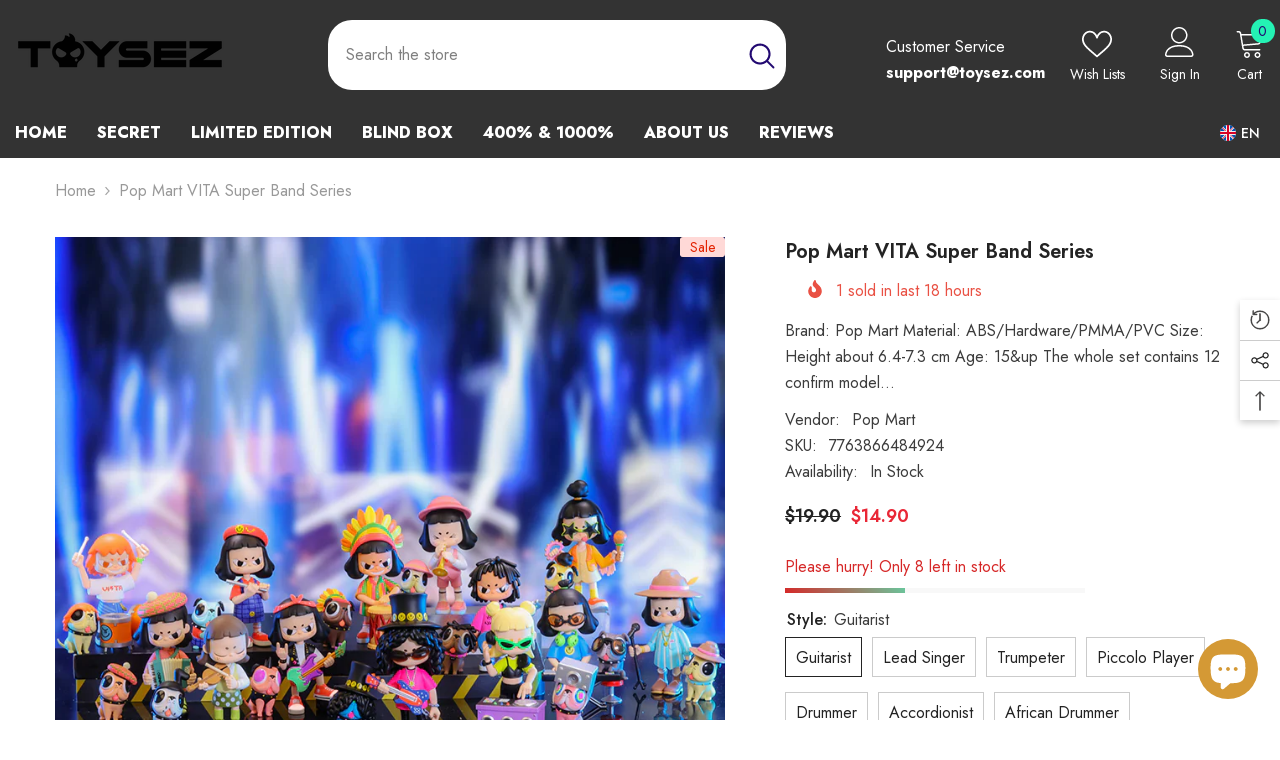

--- FILE ---
content_type: text/html; charset=utf-8
request_url: https://toysez.com/products/pop-mart-vita-super-band-series
body_size: 69642
content:
<!doctype html><html class="no-js" lang="en">
    <head>


        <meta charset="utf-8">
        <meta http-equiv="X-UA-Compatible" content="IE=edge">
        <meta name="viewport" content="width=device-width,initial-scale=1">
        <meta name="theme-color" content="">
        <link rel="canonical" href="https://toysez.com/products/pop-mart-vita-super-band-series">
        <link rel="canonical" href="https://toysez.com/products/pop-mart-vita-super-band-series" canonical-shop-url="https://toysez.com/"><link rel="shortcut icon" href="//toysez.com/cdn/shop/files/16x16_32x32.png?v=1692777178" type="image/png"><link rel="preconnect" href="https://cdn.shopify.com" crossorigin>
        <title>
            Pop Mart VITA Super Band Series
 &ndash; TOYSEZ</title>
        
            <meta name="description" content="Brand: Pop Mart Material: ABS/Hardware/PMMA/PVC Size: Height about 6.4-7.3 cm Age: 15&amp;amp;up The whole set contains 12 confirm model no repeat General Blind Box Rule Blind Box refers to the type of packaging that keeps the collectible toy as a mystery until it is opened. Blind boxes typically come in series that shows ">
        
        

<meta property="og:site_name" content="TOYSEZ">
<meta property="og:url" content="https://toysez.com/products/pop-mart-vita-super-band-series">
<meta property="og:title" content="Pop Mart VITA Super Band Series">
<meta property="og:type" content="product">
<meta property="og:description" content="Brand: Pop Mart Material: ABS/Hardware/PMMA/PVC Size: Height about 6.4-7.3 cm Age: 15&amp;amp;up The whole set contains 12 confirm model no repeat General Blind Box Rule Blind Box refers to the type of packaging that keeps the collectible toy as a mystery until it is opened. Blind boxes typically come in series that shows "><meta property="og:image" content="http://toysez.com/cdn/shop/products/VITA.webp?v=1676712969">
  <meta property="og:image:secure_url" content="https://toysez.com/cdn/shop/products/VITA.webp?v=1676712969">
  <meta property="og:image:width" content="800">
  <meta property="og:image:height" content="800"><meta property="og:price:amount" content="14.90">
  <meta property="og:price:currency" content="USD"><meta name="twitter:card" content="summary_large_image">
<meta name="twitter:title" content="Pop Mart VITA Super Band Series">
<meta name="twitter:description" content="Brand: Pop Mart Material: ABS/Hardware/PMMA/PVC Size: Height about 6.4-7.3 cm Age: 15&amp;amp;up The whole set contains 12 confirm model no repeat General Blind Box Rule Blind Box refers to the type of packaging that keeps the collectible toy as a mystery until it is opened. Blind boxes typically come in series that shows ">

        <script>window.performance && window.performance.mark && window.performance.mark('shopify.content_for_header.start');</script><meta id="shopify-digital-wallet" name="shopify-digital-wallet" content="/56146067644/digital_wallets/dialog">
<meta name="shopify-checkout-api-token" content="3714dfdb715fd6c3c74902eed546ab85">
<meta id="in-context-paypal-metadata" data-shop-id="56146067644" data-venmo-supported="false" data-environment="production" data-locale="en_US" data-paypal-v4="true" data-currency="USD">
<link rel="alternate" hreflang="x-default" href="https://toysez.com/products/pop-mart-vita-super-band-series">
<link rel="alternate" hreflang="en-CA" href="https://toysez.com/en-ca/products/pop-mart-vita-super-band-series">
<link rel="alternate" type="application/json+oembed" href="https://toysez.com/products/pop-mart-vita-super-band-series.oembed">
<script async="async" src="/checkouts/internal/preloads.js?locale=en-US"></script>
<script id="shopify-features" type="application/json">{"accessToken":"3714dfdb715fd6c3c74902eed546ab85","betas":["rich-media-storefront-analytics"],"domain":"toysez.com","predictiveSearch":true,"shopId":56146067644,"locale":"en"}</script>
<script>var Shopify = Shopify || {};
Shopify.shop = "housediy.myshopify.com";
Shopify.locale = "en";
Shopify.currency = {"active":"USD","rate":"1.0"};
Shopify.country = "US";
Shopify.theme = {"name":"theme-export-toysez-com-ella-6-4-2-theme-sourc","id":137057009852,"schema_name":"Ella","schema_version":"6.4.2","theme_store_id":null,"role":"main"};
Shopify.theme.handle = "null";
Shopify.theme.style = {"id":null,"handle":null};
Shopify.cdnHost = "toysez.com/cdn";
Shopify.routes = Shopify.routes || {};
Shopify.routes.root = "/";</script>
<script type="module">!function(o){(o.Shopify=o.Shopify||{}).modules=!0}(window);</script>
<script>!function(o){function n(){var o=[];function n(){o.push(Array.prototype.slice.apply(arguments))}return n.q=o,n}var t=o.Shopify=o.Shopify||{};t.loadFeatures=n(),t.autoloadFeatures=n()}(window);</script>
<script id="shop-js-analytics" type="application/json">{"pageType":"product"}</script>
<script defer="defer" async type="module" src="//toysez.com/cdn/shopifycloud/shop-js/modules/v2/client.init-shop-cart-sync_Bc8-qrdt.en.esm.js"></script>
<script defer="defer" async type="module" src="//toysez.com/cdn/shopifycloud/shop-js/modules/v2/chunk.common_CmNk3qlo.esm.js"></script>
<script type="module">
  await import("//toysez.com/cdn/shopifycloud/shop-js/modules/v2/client.init-shop-cart-sync_Bc8-qrdt.en.esm.js");
await import("//toysez.com/cdn/shopifycloud/shop-js/modules/v2/chunk.common_CmNk3qlo.esm.js");

  window.Shopify.SignInWithShop?.initShopCartSync?.({"fedCMEnabled":true,"windoidEnabled":true});

</script>
<script>(function() {
  var isLoaded = false;
  function asyncLoad() {
    if (isLoaded) return;
    isLoaded = true;
    var urls = ["https:\/\/static.klaviyo.com\/onsite\/js\/klaviyo.js?company_id=R6Z97v\u0026shop=housediy.myshopify.com","https:\/\/static.klaviyo.com\/onsite\/js\/klaviyo.js?company_id=R6Z97v\u0026shop=housediy.myshopify.com"];
    for (var i = 0; i < urls.length; i++) {
      var s = document.createElement('script');
      s.type = 'text/javascript';
      s.async = true;
      s.src = urls[i];
      var x = document.getElementsByTagName('script')[0];
      x.parentNode.insertBefore(s, x);
    }
  };
  if(window.attachEvent) {
    window.attachEvent('onload', asyncLoad);
  } else {
    window.addEventListener('load', asyncLoad, false);
  }
})();</script>
<script id="__st">var __st={"a":56146067644,"offset":28800,"reqid":"75bcbc44-7dfb-4a0e-8337-803365a1a666-1762508361","pageurl":"toysez.com\/products\/pop-mart-vita-super-band-series","u":"91c08b69d665","p":"product","rtyp":"product","rid":7763866484924};</script>
<script>window.ShopifyPaypalV4VisibilityTracking = true;</script>
<script id="form-persister">!function(){'use strict';const t='contact',e='new_comment',n=[[t,t],['blogs',e],['comments',e],[t,'customer']],o='password',r='form_key',c=['recaptcha-v3-token','g-recaptcha-response','h-captcha-response',o],s=()=>{try{return window.sessionStorage}catch{return}},i='__shopify_v',u=t=>t.elements[r],a=function(){const t=[...n].map((([t,e])=>`form[action*='/${t}']:not([data-nocaptcha='true']) input[name='form_type'][value='${e}']`)).join(',');var e;return e=t,()=>e?[...document.querySelectorAll(e)].map((t=>t.form)):[]}();function m(t){const e=u(t);a().includes(t)&&(!e||!e.value)&&function(t){try{if(!s())return;!function(t){const e=s();if(!e)return;const n=u(t);if(!n)return;const o=n.value;o&&e.removeItem(o)}(t);const e=Array.from(Array(32),(()=>Math.random().toString(36)[2])).join('');!function(t,e){u(t)||t.append(Object.assign(document.createElement('input'),{type:'hidden',name:r})),t.elements[r].value=e}(t,e),function(t,e){const n=s();if(!n)return;const r=[...t.querySelectorAll(`input[type='${o}']`)].map((({name:t})=>t)),u=[...c,...r],a={};for(const[o,c]of new FormData(t).entries())u.includes(o)||(a[o]=c);n.setItem(e,JSON.stringify({[i]:1,action:t.action,data:a}))}(t,e)}catch(e){console.error('failed to persist form',e)}}(t)}const f=t=>{if('true'===t.dataset.persistBound)return;const e=function(t,e){const n=function(t){return'function'==typeof t.submit?t.submit:HTMLFormElement.prototype.submit}(t).bind(t);return function(){let t;return()=>{t||(t=!0,(()=>{try{e(),n()}catch(t){(t=>{console.error('form submit failed',t)})(t)}})(),setTimeout((()=>t=!1),250))}}()}(t,(()=>{m(t)}));!function(t,e){if('function'==typeof t.submit&&'function'==typeof e)try{t.submit=e}catch{}}(t,e),t.addEventListener('submit',(t=>{t.preventDefault(),e()})),t.dataset.persistBound='true'};!function(){function t(t){const e=(t=>{const e=t.target;return e instanceof HTMLFormElement?e:e&&e.form})(t);e&&m(e)}document.addEventListener('submit',t),document.addEventListener('DOMContentLoaded',(()=>{const e=a();for(const t of e)f(t);var n;n=document.body,new window.MutationObserver((t=>{for(const e of t)if('childList'===e.type&&e.addedNodes.length)for(const t of e.addedNodes)1===t.nodeType&&'FORM'===t.tagName&&a().includes(t)&&f(t)})).observe(n,{childList:!0,subtree:!0,attributes:!1}),document.removeEventListener('submit',t)}))}()}();</script>
<script integrity="sha256-52AcMU7V7pcBOXWImdc/TAGTFKeNjmkeM1Pvks/DTgc=" data-source-attribution="shopify.loadfeatures" defer="defer" src="//toysez.com/cdn/shopifycloud/storefront/assets/storefront/load_feature-81c60534.js" crossorigin="anonymous"></script>
<script data-source-attribution="shopify.dynamic_checkout.dynamic.init">var Shopify=Shopify||{};Shopify.PaymentButton=Shopify.PaymentButton||{isStorefrontPortableWallets:!0,init:function(){window.Shopify.PaymentButton.init=function(){};var t=document.createElement("script");t.src="https://toysez.com/cdn/shopifycloud/portable-wallets/latest/portable-wallets.en.js",t.type="module",document.head.appendChild(t)}};
</script>
<script data-source-attribution="shopify.dynamic_checkout.buyer_consent">
  function portableWalletsHideBuyerConsent(e){var t=document.getElementById("shopify-buyer-consent"),n=document.getElementById("shopify-subscription-policy-button");t&&n&&(t.classList.add("hidden"),t.setAttribute("aria-hidden","true"),n.removeEventListener("click",e))}function portableWalletsShowBuyerConsent(e){var t=document.getElementById("shopify-buyer-consent"),n=document.getElementById("shopify-subscription-policy-button");t&&n&&(t.classList.remove("hidden"),t.removeAttribute("aria-hidden"),n.addEventListener("click",e))}window.Shopify?.PaymentButton&&(window.Shopify.PaymentButton.hideBuyerConsent=portableWalletsHideBuyerConsent,window.Shopify.PaymentButton.showBuyerConsent=portableWalletsShowBuyerConsent);
</script>
<script>
  function portableWalletsCleanup(e){e&&e.src&&console.error("Failed to load portable wallets script "+e.src);var t=document.querySelectorAll("shopify-accelerated-checkout .shopify-payment-button__skeleton, shopify-accelerated-checkout-cart .wallet-cart-button__skeleton"),e=document.getElementById("shopify-buyer-consent");for(let e=0;e<t.length;e++)t[e].remove();e&&e.remove()}function portableWalletsNotLoadedAsModule(e){e instanceof ErrorEvent&&"string"==typeof e.message&&e.message.includes("import.meta")&&"string"==typeof e.filename&&e.filename.includes("portable-wallets")&&(window.removeEventListener("error",portableWalletsNotLoadedAsModule),window.Shopify.PaymentButton.failedToLoad=e,"loading"===document.readyState?document.addEventListener("DOMContentLoaded",window.Shopify.PaymentButton.init):window.Shopify.PaymentButton.init())}window.addEventListener("error",portableWalletsNotLoadedAsModule);
</script>

<script type="module" src="https://toysez.com/cdn/shopifycloud/portable-wallets/latest/portable-wallets.en.js" onError="portableWalletsCleanup(this)" crossorigin="anonymous"></script>
<script nomodule>
  document.addEventListener("DOMContentLoaded", portableWalletsCleanup);
</script>

<link id="shopify-accelerated-checkout-styles" rel="stylesheet" media="screen" href="https://toysez.com/cdn/shopifycloud/portable-wallets/latest/accelerated-checkout-backwards-compat.css" crossorigin="anonymous">
<style id="shopify-accelerated-checkout-cart">
        #shopify-buyer-consent {
  margin-top: 1em;
  display: inline-block;
  width: 100%;
}

#shopify-buyer-consent.hidden {
  display: none;
}

#shopify-subscription-policy-button {
  background: none;
  border: none;
  padding: 0;
  text-decoration: underline;
  font-size: inherit;
  cursor: pointer;
}

#shopify-subscription-policy-button::before {
  box-shadow: none;
}

      </style>
<script id="sections-script" data-sections="header-03" defer="defer" src="//toysez.com/cdn/shop/t/17/compiled_assets/scripts.js?9276"></script>
<script>window.performance && window.performance.mark && window.performance.mark('shopify.content_for_header.end');</script>

        <style>
    @import url('https://fonts.googleapis.com/css?family=Jost:300,300i,400,400i,500,500i,600,600i,700,700i,800,800i&display=swap');
                

          
                    
          
    

    :root {
        /* Settings Body */
        
            --font-body-family: Jost;
        
        --font-body-size: 16px;
        --font-body-weight: 400;
        --body-line-height: 26px;
        --body-letter-spacing: 0;

        /* Settings Heading */
        
            --font-heading-family: Jost;
        
        --font-heading-size: 24px;
        --font-heading-weight: 700;
        --font-heading-style: normal;
        --heading-line-height: 24px;
        --heading-letter-spacing: 0;
        --heading-text-transform: uppercase;
        --heading-border-height: 1px;

        /* Settings Navigation */
        /* Menu Lv1 */
        
            --font-menu-lv1-family: Jost;
        
        --font-menu-lv1-size: 16px;
        --font-menu-lv1-weight: 800;
        --menu-lv1-line-height: 24px;
        --menu-lv1-letter-spacing: 0;
        --menu-lv1-text-transform: uppercase;

        /* Menu Lv2 */
        
            --font-menu-lv2-family: Jost;
        
        --font-menu-lv2-size: 16px;
        --font-menu-lv2-weight: 400;
        --menu-lv2-line-height: 24px;
        --menu-lv2-letter-spacing: 0;
        --menu-lv2-text-transform: capitalize;

        /* Menu Lv3 */
        
            --font-menu-lv3-family: Jost;
        
        --font-menu-lv3-size: 16px;
        --font-menu-lv3-weight: 400;
        --menu-lv3-line-height: 24px;
        --menu-lv3-letter-spacing: 0;
        --menu-lv3-text-transform: capitalize;

        /* Mega Menu Lv2 */
        
            --font-mega-menu-lv2-family: Jost;
        
        --font-mega-menu-lv2-size: 16px;
        --font-mega-menu-lv2-weight: 700;
        --font-mega-menu-lv2-style: normal;
        --mega-menu-lv2-line-height: 20px;
        --mega-menu-lv2-letter-spacing: 0;
        --mega-menu-lv2-text-transform: capitalize;

        /* Mega Menu Lv3 */
        
            --font-mega-menu-lv3-family: Jost;
        
        --font-mega-menu-lv3-size: 16px;
        --font-mega-menu-lv3-weight: 400;
        --mega-menu-lv3-line-height: 24px;
        --mega-menu-lv3-letter-spacing: 0;
        --mega-menu-lv3-text-transform: capitalize;

        /* Product Card Title */--product-title-font: Jost;--product-title-font-size : 16px;
        --product-title-font-weight : 400;
        --product-title-line-height: 24px;
        --product-title-letter-spacing: 0;
        --product-title-line-text : 2;
        --product-title-text-transform : capitalize;
        --product-title-margin-bottom: 10px;

        /* Product Card Vendor */--product-vendor-font: Jost;--product-vendor-font-size : 14px;
        --product-vendor-font-weight : 700;
        --product-vendor-font-style : normal;
        --product-vendor-line-height: 24px;
        --product-vendor-letter-spacing: 0;
        --product-vendor-text-transform : capitalize;
        --product-vendor-margin-bottom: 0px;

        /* Product Card Price */--product-price-font: Jost;--product-price-font-size : 16px;
        --product-price-font-weight : 600;
        --product-price-line-height: 22px;
        --product-price-letter-spacing: 0;
        --product-price-margin-top: 0px;
        --product-price-margin-bottom: 13px;

        /* Product Card Badge */--badge-font: Jost;--badge-font-size : 14px;
        --badge-font-weight : 400;
        --badge-text-transform : capitalize;
        --badge-letter-spacing: 0;
        --badge-line-height: 20px;
        --badge-border-radius: 3px;
        --badge-padding-top: 0px;
        --badge-padding-bottom: 0px;
        --badge-padding-left-right: 10px;
        --badge-postion-top: 0px;
        --badge-postion-left-right: 0px;

        /* Product Quickview */
        --product-quickview-font-size : 12px;
        --product-quickview-line-height: 23px;
        --product-quickview-border-radius: 1px;
        --product-quickview-padding-top: 0px;
        --product-quickview-padding-bottom: 0px;
        --product-quickview-padding-left-right: 7px;
        --product-quickview-sold-out-product: #e95144;--product-quickview-box-shadow: none;/* Blog Card Tile */--blog-title-font: Jost;--blog-title-font-size : 24px;
        --blog-title-font-weight : 700;
        --blog-title-line-height: 36px;
        --blog-title-letter-spacing: 0;
        --blog-title-text-transform : capitalize;

        /* Blog Card Info (Date, Author) */--blog-info-font: Jost;--blog-info-font-size : 14px;
        --blog-info-font-weight : 400;
        --blog-info-line-height: 22px;
        --blog-info-letter-spacing: 0;
        --blog-info-text-transform : none;

        /* Button 1 */--btn-1-font-family: Jost;--btn-1-font-size: 18px;
        --btn-1-font-weight: 700;
        --btn-1-text-transform: capitalize;
        --btn-1-line-height: 24px;
        --btn-1-letter-spacing: 0;
        --btn-1-text-align: center;
        --btn-1-border-radius: 25px;
        --btn-1-border-width: 1px;
        --btn-1-border-style: solid;
        --btn-1-padding-top: 11px;
        --btn-1-padding-bottom: 12px;
        --btn-1-horizontal-length: 0px;
        --btn-1-vertical-length: 0px;
        --btn-1-blur-radius: 0px;
        --btn-1-spread: 0px;
        
        
        
        
            --btn-1-inset: ;
        

        /* Button 2 */--btn-2-font-family: Jost;--btn-2-font-size: 16px;
        --btn-2-font-weight: 700;
        --btn-2-text-transform: uppercase;
        --btn-2-line-height: 24px;
        --btn-2-letter-spacing: .05em;
        --btn-2-text-align: center;
        --btn-2-border-radius: 0px;
        --btn-2-border-width: 1px;
        --btn-2-border-style: solid;
        --btn-2-padding-top: 20px;
        --btn-2-padding-bottom: 20px;
        --btn-2-horizontal-length: 0px;
        --btn-2-vertical-length: 0px;
        --btn-2-blur-radius: 0px;
        --btn-2-spread: 0px;
        
        
        
        
            --btn-2-inset: ;
        

        /* Button 3 */--btn-3-font-family: Jost;--btn-3-font-size: 16px;
        --btn-3-font-weight: 700;
        --btn-3-text-transform: capitalize;
        --btn-3-line-height: 24px;
        --btn-3-letter-spacing: 0;
        --btn-3-text-align: center;
        --btn-3-border-radius: 22px;
        --btn-3-border-width: 1px;
        --btn-3-border-style: solid;
        --btn-3-padding-top: 9px;
        --btn-3-padding-bottom: 10px;
        --btn-3-horizontal-length: 0px;
        --btn-3-vertical-length: 0px;
        --btn-3-blur-radius: 0px;
        --btn-3-spread: 0px;
        
        
        

        
            --btn-3-inset: ;
        

        /* Footer Heading */--footer-heading-font-family: Jost;--footer-heading-font-size : 16px;
        --footer-heading-font-weight : 700;
        --footer-heading-line-height : 20px;
        --footer-heading-letter-spacing : 0;
        --footer-heading-text-transform : uppercase;

        /* Footer Link */--footer-link-font-family: Jost;--footer-link-font-size : 16px;
        --footer-link-font-weight : 400;
        --footer-link-line-height : 32px;
        --footer-link-letter-spacing : 0;
        --footer-link-text-transform : capitalize;

        /* Page Title */
        
            --font-page-title-family: Jost;
        
        --font-page-title-size: 24px;
        --font-page-title-weight: 400;
        --font-page-title-style: normal;
        --page-title-line-height: 20px;
        --page-title-letter-spacing: .02em;
        --page-title-text-transform: uppercase;

        /* Font Product Tab Title */
        --font-tab-type-1: Jost;
        --font-tab-type-2: Jost;

        /* Text Size */
        --text-size-font-size : 10px;
        --text-size-font-weight : 400;
        --text-size-line-height : 22px;
        --text-size-letter-spacing : 0;
        --text-size-text-transform : uppercase;
        --text-size-color : #787878;

        /* Font Weight */
        --font-weight-normal: 400;
        --font-weight-medium: 500;
        --font-weight-semibold: 600;
        --font-weight-bold: 700;
        --font-weight-bolder: 800;
        --font-weight-black: 900;

        /* Radio Button */
        --form-label-checkbox-before-bg: #fff;
        --form-label-checkbox-before-border: #cecece;
        --form-label-checkbox-before-bg-checked: #000;

        /* Conatiner */
        --header-custom-width-container: 1400px;
        --body-custom-width-container: 1800px;
        --footer-custom-width-container: 1800px;

        /* Layout Boxed */
        --color-background-layout-boxed: #FFFFFF;/* Arrow */
        --position-horizontal-slick-arrow: 0;

        /* General Color*/
        --color-text: #232323;
        --color-text2: #969696;
        --color-global: #232323;
        --color-white: #FFFFFF;
        --color-grey: #868686;
        --color-black: #202020;
        --color-base-text-rgb: 35, 35, 35;
        --color-base-text2-rgb: 150, 150, 150;
        --color-background: #ffffff;
        --color-background-rgb: 255, 255, 255;
        --color-background-overylay: rgba(255, 255, 255, 0.9);
        --color-base-accent-text: ;
        --color-base-accent-1: ;
        --color-base-accent-2: ;
        --color-link: #232323;
        --color-link-hover: #232323;
        --color-error: #D93333;
        --color-error-bg: #FCEEEE;
        --color-success: #5A5A5A;
        --color-success-bg: #DFF0D8;
        --color-info: #202020;
        --color-info-bg: #FFF2DD;
        --color-link-underline: rgba(35, 35, 35, 0.5);

        --color-breadcrumb: #999999;
        --colors-breadcrumb-hover: #232323;
        --colors-breadcrumb-active: #999999;

        --border-global: #e6e6e6;
        --bg-global: #fafafa;

        --bg-planceholder: #fafafa;

        --color-warning: #fff;
        --bg-warning: #e0b252;

        --color-background-10 : #e9e9e9;
        --color-background-20 : #d3d3d3;
        --color-background-30 : #bdbdbd;
        --color-background-50 : #919191;
        --color-background-global : #919191;

        /* Arrow Color */
        --arrow-color: #232323;
        --arrow-background-color: #fff;
        --arrow-border-color: #cccccc;
        --arrow-color-hover: #ffffff;
        --arrow-background-color-hover: #232323;
        --arrow-border-color-hover: #232323;

        --arrow-width: 35px;
        --arrow-height: 35px;
        --arrow-size: 35px;
        --arrow-size-icon: 17px;
        --arrow-border-radius: 50%;
        --arrow-border-width: 1px;

        /* Pagination Color */
        --pagination-item-color: #3c3c3c;
        --pagination-item-color-active: #3c3c3c;
        --pagination-item-bg-color: 
        #fff;
        --pagination-item-bg-color-active: #fff;
        --pagination-item-border-color: #fff;
        --pagination-item-border-color-active: #3c3c3c;

        --pagination-arrow-color: #3c3c3c;
        --pagination-arrow-color-active: #3c3c3c;
        --pagination-arrow-bg-color: #fff;
        --pagination-arrow-bg-color-active: #fff;
        --pagination-arrow-border-color: #fff;
        --pagination-arrow-border-color-active: #fff;

        /* Dots Color */
        --dots-color: rgba(0,0,0,0);
        --dots-border-color: #868686;
        --dots-color-active: #220971;
        --dots-border-color-active: #220971;
        --dots-style2-background-opacity: #00000050;
        --dots-width: 12px;
        --dots-height: 12px;

        /* Button Color */
        --btn-1-color: #FFFFFF;
        --btn-1-bg: #220971;
        --btn-1-border: #220971;
        --btn-1-color-hover: #000000;
        --btn-1-bg-hover: #ffffff;
        --btn-1-border-hover: #000000;

        --btn-2-color: #232323;
        --btn-2-bg: #FFFFFF;
        --btn-2-border: #727272;
        --btn-2-color-hover: #FFFFFF;
        --btn-2-bg-hover: #232323;
        --btn-2-border-hover: #232323;

        --btn-3-color: #FFFFFF;
        --btn-3-bg: #e9514b;
        --btn-3-border: #e9514b;
        --btn-3-color-hover: #ffffff;
        --btn-3-bg-hover: #e9514b;
        --btn-3-border-hover: #e9514b;

        --anchor-transition: all ease .3s;
        --bg-white: #ffffff;
        --bg-black: #000000;
        --bg-grey: #808080;
        --icon: var(--color-text);
        --text-cart: #3c3c3c;
        --duration-short: 100ms;
        --duration-default: 350ms;
        --duration-long: 500ms;

        --form-input-bg: #ffffff;
        --form-input-border: #c7c7c7;
        --form-input-color: #232323;;
        --form-input-placeholder: #868686;
        --form-label: #232323;

        --new-badge-color: #0071dc;
        --new-badge-bg: #d1e7ff;
        --sale-badge-color: #e32200;
        --sale-badge-bg: #ffd9d7;
        --sold-out-badge-color: #ffffff;
        --sold-out-badge-bg: #c1c1c1;
        --custom-badge-color: #ffffff;
        --custom-badge-bg: #0f0f0f;
        --bundle-badge-color: #3cae00;
        --bundle-badge-bg: #d6fdd2;
        
        --product-title-color : #220971;
        --product-title-color-hover : #220971;
        --product-vendor-color : #220971;
        --product-price-color : #220971;
        --product-sale-price-color : #e92736;
        --product-compare-price-color : #969696;
        --product-review-full-color : #ffb20d;
        --product-review-empty-color : #e6e6e6;
        --product-swatch-border : #cbcbcb;
        --product-swatch-border-active : #232323;
        --product-swatch-width : 40px;
        --product-swatch-height : 40px;
        --product-swatch-border-radius : 0px;
        --product-swatch-color-width : 40px;
        --product-swatch-color-height : 40px;
        --product-swatch-color-border-radius : 20px;
        --product-wishlist-color : #000000;
        --product-wishlist-bg : #fff;
        --product-wishlist-border : transparent;
        --product-wishlist-color-added : #ffffff;
        --product-wishlist-bg-added : #000000;
        --product-wishlist-border-added : transparent;
        --product-compare-color : #000000;
        --product-compare-bg : #FFFFFF;
        --product-compare-color-added : #D12442;
        --product-compare-bg-added : #FFFFFF;
        --product-hot-stock-text-color : #d62828;
        --product-quick-view-color : #220971;
        --product-cart-image-fit : contain;
        --product-title-variant-font-size: 16px;

        
          --product-quick-view-bg: rgba(255, 255, 255, 0.9);
        
        --product-quick-view-bg-above-button: rgba(255, 255, 255, 0.7);
        --product-quick-view-color-hover : #232323;
        --product-quick-view-bg-hover : #ffffff;

        --product-action-color : #220971;       
        --product-action-bg : #ffffff;
        --product-action-border : #cccccc;
        --product-action-color-hover : #ffffff;
        --product-action-bg-hover : #220971;
        --product-action-border-hover : #220971;

        /* Multilevel Category Filter */
        --color-label-multiLevel-categories: #232323;
        --bg-label-multiLevel-categories: #fff;
        --color-button-multiLevel-categories: #fff;
        --bg-button-multiLevel-categories: #ff8b21;
        --border-button-multiLevel-categories: #ff736b;
        --hover-color-button-multiLevel-categories: #fff;
        --hover-bg-button-multiLevel-categories: #ff8b21;--cart-item-bg : #ffffff;
            --cart-item-border : #e8e8e8;
            --cart-item-border-width : 1px;
            --cart-item-border-style : solid;

        --w-product-swatch-custom: 30px;
        --h-product-swatch-custom: 30px;
        --w-product-swatch-custom-mb: 20px;
        --h-product-swatch-custom-mb: 20px;
        --font-size-product-swatch-more: 12px;

        --swatch-border : #cbcbcb;
        --swatch-border-active : #232323;

        --variant-size: #232323;
        --variant-size-border: #e7e7e7;
        --variant-size-bg: #ffffff;
        --variant-size-hover: #ffffff;
        --variant-size-border-hover: #232323;
        --variant-size-bg-hover: #232323;

        --variant-bg : #ffffff;
        --variant-color : #232323;
        --variant-bg-active : #ffffff;
        --variant-color-active : #232323;

        /* Font Size Text Social */
        --fontsize-text-social: 12px;
        
        /* Sidebar Animation */
        --page-content-distance: 64px;
        --sidebar-content-distance: 40px;
        --button-transition-ease: cubic-bezier(.25,.46,.45,.94);

        /* Loading Spinner Color */
        --spinner-top-color: #fc0;
        --spinner-right-color: #4dd4c6;
        --spinner-bottom-color: #f00;
        --spinner-left-color: #f6f6f6;

        /* Product Card Marquee */
        --product-marquee-background-color: ;
        --product-marquee-text-color: #FFFFFF;
        --product-marquee-text-size: 14px;
        --product-marquee-text-mobile-size: 14px;
        --product-marquee-text-weight: 400;
        --product-marquee-text-transform: none;
        --product-marquee-text-style: italic;
        --product-marquee-speed: ;  
        --product-marquee-line-height: calc(var(--product-marquee-text-mobile-size) * 1.5);
    }
</style>
        <link href="//toysez.com/cdn/shop/t/17/assets/base.css?v=152137900748989097161719765255" rel="stylesheet" type="text/css" media="all" />
<link href="//toysez.com/cdn/shop/t/17/assets/animated.css?v=126396381318837220781719765254" rel="stylesheet" type="text/css" media="all" />
<link href="//toysez.com/cdn/shop/t/17/assets/component-card.css?v=54695358327955652591719765255" rel="stylesheet" type="text/css" media="all" />
<link href="//toysez.com/cdn/shop/t/17/assets/component-loading-overlay.css?v=170491267859233445071719765256" rel="stylesheet" type="text/css" media="all" />
<link href="//toysez.com/cdn/shop/t/17/assets/component-loading-banner.css?v=167051128757171055331719765256" rel="stylesheet" type="text/css" media="all" />
<link href="//toysez.com/cdn/shop/t/17/assets/component-quick-cart.css?v=126996619163600602561719765257" rel="stylesheet" type="text/css" media="all" />
<link rel="stylesheet" href="//toysez.com/cdn/shop/t/17/assets/vendor.css?v=164616260963476715651719765259" media="print" onload="this.media='all'">
<noscript><link href="//toysez.com/cdn/shop/t/17/assets/vendor.css?v=164616260963476715651719765259" rel="stylesheet" type="text/css" media="all" /></noscript>


	<link href="//toysez.com/cdn/shop/t/17/assets/component-card-03.css?v=135958165109185429871719765255" rel="stylesheet" type="text/css" media="all" />

<link rel="stylesheet" href="//toysez.com/cdn/shop/t/17/assets/component-newsletter.css?v=54058530822278129331719765256" media="print" onload="this.media='all'">
<link rel="stylesheet" href="//toysez.com/cdn/shop/t/17/assets/component-slider.css?v=37888473738646685221719765257" media="print" onload="this.media='all'">
<link rel="stylesheet" href="//toysez.com/cdn/shop/t/17/assets/component-list-social.css?v=102044711114163579551719765256" media="print" onload="this.media='all'"><link rel="stylesheet" href="//toysez.com/cdn/shop/t/17/assets/component-predictive-search.css?v=50559763183045526481719765256" media="print" onload="this.media='all'"><noscript><link href="//toysez.com/cdn/shop/t/17/assets/component-newsletter.css?v=54058530822278129331719765256" rel="stylesheet" type="text/css" media="all" /></noscript>
<noscript><link href="//toysez.com/cdn/shop/t/17/assets/component-slider.css?v=37888473738646685221719765257" rel="stylesheet" type="text/css" media="all" /></noscript>
<noscript><link href="//toysez.com/cdn/shop/t/17/assets/component-list-social.css?v=102044711114163579551719765256" rel="stylesheet" type="text/css" media="all" /></noscript>
        <script src="//toysez.com/cdn/shop/t/17/assets/vendor.js?v=50823196851932006391719765259" type="text/javascript"></script>
<script src="//toysez.com/cdn/shop/t/17/assets/global.js?v=79286703038954127541719765258" type="text/javascript"></script>
<script src="//toysez.com/cdn/shop/t/17/assets/lazysizes.min.js?v=122719776364282065531719765258" type="text/javascript"></script>
<script src="//toysez.com/cdn/shop/t/17/assets/predictive-search.js?v=31478391494289611481719765258" defer="defer"></script>

<script>
    window.lazySizesConfig = window.lazySizesConfig || {};
    lazySizesConfig.loadMode = 1;
    window.lazySizesConfig.init = false;
    lazySizes.init();

    window.rtl_slick = false;
    window.mobile_menu = 'default';
    window.money_format = '<span class=transcy-money>${{amount}}</span>';
    window.shop_currency = 'USD';
    window.show_multiple_currencies = false;
    window.routes = {
        root: '',
        cart: '/cart',
        cart_add_url: '/cart/add',
        cart_change_url: '/cart/change',
        cart_update_url: '/cart/update',
        collection_all: '/collections/all',
        predictive_search_url: '/search/suggest',
        search_url: '/search'
    }; 
    window.button_load_more = {
        default: `Show more`,
        loading: `Loading...`,
        view_all: `View All Collection`,
        no_more: `No More Product`
    };
    window.after_add_to_cart = {
        type: 'quick_cart',
        message: `is added to your shopping cart.`
    };
    window.quick_shop = {
        show: true,
        see_details: `View Full Details`,
    };
    window.quick_cart = {
        show: true
    };
    window.cartStrings = {
        error: `There was an error while updating your cart. Please try again.`,
        quantityError: `You can only add [quantity] of this item to your cart.`,
        addProductOutQuantity: `You can only add [maxQuantity] of this product to your cart`,
        addProductOutQuantity2: `The quantity of this product is insufficient.`,
        cartErrorMessage: `Translation missing: en.sections.cart.cart_quantity_error_prefix`,
        soldoutText: `sold out`,
        alreadyText: `all`,
    };
    window.variantStrings = {
        addToCart: `Add to cart`,
        addingToCart: `Adding to cart...`,
        addedToCart: `Added to cart`,
        submit: `Submit`,
        soldOut: `Sold out`,
        unavailable: `Unavailable`,
        soldOut_message: `This variant is sold out!`,
        unavailable_message: `This variant is unavailable!`,
        addToCart_message: `You must select at least one products to add!`,
        select: `Select Options`,
        preOrder: `Pre-Order`,
        add: `Add`
    };
    window.inventory_text = {
        hotStock: `Hurry up! only [inventory] left`,
        hotStock2: `Please hurry! Only [inventory] left in stock`,
        warningQuantity: `Maximum quantity: [inventory]`,
        inStock: `In Stock`,
        outOfStock: `Out Of Stock`,
        manyInStock: `Many In Stock`,
        show_options: `Show Variants`,
        hide_options: `Hide Variants`,
        adding : `Adding`,
        thank_you : `Thank You`,
        add_more : `Add More`,
        cart_feedback : `Added`
    };
    
    
        window.notify_me = {
            show: true,
            mail: `example@domain.com`,
            subject: `Out Of Stock Notification from Halothemes Store`,
            label: `Shopify`,
            success: `Thanks! We&#39;ve received your request and will respond shortly when this product / variant becomes available!`,
            error: `Please use a valid email address, such as john@example.com.`,
            button: `Notify me`
        };
    
    
    window.compare = {
        show: false,
        add: `Add To Compare`,
        added: `Added To Compare`,
        message: `You must select at least two products to compare!`
    };
    window.wishlist = {
        show: true,
        add: `Add to wishlist`,
        added: `Added to wishlist`,
        empty: `No product is added to your wishlist`,
        continue_shopping: `Continue Shopping`
    };
    window.pagination = {
        style: 2,
        next: `Next`,
        prev: `Prev`
    }
    window.review = {
        show: true,
        show_quick_view: true
    };
    window.countdown = {
        text: `Limited-Time Offers, End in:`,
        day: `D`,
        hour: `H`,
        min: `M`,
        sec: `S`,
        day_2: `Days`,
        hour_2: `Hours`,
        min_2: `Mins`,
        sec_2: `Secs`,
        days: `Days`,
        hours: `Hours`,
        mins: `Mins`,
        secs: `Secs`,
        d: `d`,
        h: `h`,
        m: `m`,
        s: `s`
    };
    window.customer_view = {
        text: `[number] customers are viewing this product`
    };

    
        window.arrows = {
            icon_next: `<button type="button" class="slick-next" aria-label="Next"><svg xmlns="http://www.w3.org/2000/svg" viewBox="0 0 24 24"><path d="M 7.75 1.34375 L 6.25 2.65625 L 14.65625 12 L 6.25 21.34375 L 7.75 22.65625 L 16.75 12.65625 L 17.34375 12 L 16.75 11.34375 Z"></path></svg></button>`,
            icon_prev: `<button type="button" class="slick-prev" aria-label="Previous"><svg xmlns="http://www.w3.org/2000/svg" viewBox="0 0 24 24"><path d="M 7.75 1.34375 L 6.25 2.65625 L 14.65625 12 L 6.25 21.34375 L 7.75 22.65625 L 16.75 12.65625 L 17.34375 12 L 16.75 11.34375 Z"></path></svg></button>`
        }
    

    window.dynamic_browser_title = {
        show: true,
        text: ''
    };
    
    window.show_more_btn_text = {
        show_more: `Show More`,
        show_less: `Show Less`,
        show_all: `Show All`,
    };

    function getCookie(cname) {
        let name = cname + "=";
        let decodedCookie = decodeURIComponent(document.cookie);
        let ca = decodedCookie.split(';');
        for(let i = 0; i <ca.length; i++) {
          let c = ca[i];
          while (c.charAt(0) == ' ') {
            c = c.substring(1);
          }
          if (c.indexOf(name) == 0) {
            return c.substring(name.length, c.length);
          }
        }
        return "";
    }
    
    const cookieAnnouncemenClosed = getCookie('announcement');
    window.announcementClosed = cookieAnnouncemenClosed === 'closed'
</script>

        <script>document.documentElement.className = document.documentElement.className.replace('no-js', 'js');</script><!-- BEGIN app block: shopify://apps/judge-me-reviews/blocks/judgeme_core/61ccd3b1-a9f2-4160-9fe9-4fec8413e5d8 --><!-- Start of Judge.me Core -->




<link rel="dns-prefetch" href="https://cdnwidget.judge.me">
<link rel="dns-prefetch" href="https://cdn.judge.me">
<link rel="dns-prefetch" href="https://cdn1.judge.me">
<link rel="dns-prefetch" href="https://api.judge.me">

<script data-cfasync='false' class='jdgm-settings-script'>window.jdgmSettings={"pagination":5,"disable_web_reviews":true,"badge_no_review_text":"No reviews","badge_n_reviews_text":"{{ n }} review/reviews","hide_badge_preview_if_no_reviews":true,"badge_hide_text":false,"enforce_center_preview_badge":false,"widget_title":"Customer Reviews","widget_open_form_text":"Write a review","widget_close_form_text":"Cancel review","widget_refresh_page_text":"Refresh page","widget_summary_text":"Based on {{ number_of_reviews }} review/reviews","widget_no_review_text":"Be the first to write a review","widget_name_field_text":"Display name","widget_verified_name_field_text":"Verified Name (public)","widget_name_placeholder_text":"Display name","widget_required_field_error_text":"This field is required.","widget_email_field_text":"Email address","widget_verified_email_field_text":"Verified Email (private, can not be edited)","widget_email_placeholder_text":"Your email address","widget_email_field_error_text":"Please enter a valid email address.","widget_rating_field_text":"Rating","widget_review_title_field_text":"Review Title","widget_review_title_placeholder_text":"Give your review a title","widget_review_body_field_text":"Review content","widget_review_body_placeholder_text":"Start writing here...","widget_pictures_field_text":"Picture/Video (optional)","widget_submit_review_text":"Submit Review","widget_submit_verified_review_text":"Submit Verified Review","widget_submit_success_msg_with_auto_publish":"Thank you! Please refresh the page in a few moments to see your review. You can remove or edit your review by logging into \u003ca href='https://judge.me/login' target='_blank' rel='nofollow noopener'\u003eJudge.me\u003c/a\u003e","widget_submit_success_msg_no_auto_publish":"Thank you! Your review will be published as soon as it is approved by the shop admin. You can remove or edit your review by logging into \u003ca href='https://judge.me/login' target='_blank' rel='nofollow noopener'\u003eJudge.me\u003c/a\u003e","widget_show_default_reviews_out_of_total_text":"Showing {{ n_reviews_shown }} out of {{ n_reviews }} reviews.","widget_show_all_link_text":"Show all","widget_show_less_link_text":"Show less","widget_author_said_text":"{{ reviewer_name }} said:","widget_days_text":"{{ n }} days ago","widget_weeks_text":"{{ n }} week/weeks ago","widget_months_text":"{{ n }} month/months ago","widget_years_text":"{{ n }} year/years ago","widget_yesterday_text":"Yesterday","widget_today_text":"Today","widget_replied_text":"\u003e\u003e {{ shop_name }} replied:","widget_read_more_text":"Read more","widget_rating_filter_see_all_text":"See all reviews","widget_sorting_most_recent_text":"Most Recent","widget_sorting_highest_rating_text":"Highest Rating","widget_sorting_lowest_rating_text":"Lowest Rating","widget_sorting_with_pictures_text":"Only Pictures","widget_sorting_most_helpful_text":"Most Helpful","widget_open_question_form_text":"Ask a question","widget_reviews_subtab_text":"Reviews","widget_questions_subtab_text":"Questions","widget_question_label_text":"Question","widget_answer_label_text":"Answer","widget_question_placeholder_text":"Write your question here","widget_submit_question_text":"Submit Question","widget_question_submit_success_text":"Thank you for your question! We will notify you once it gets answered.","verified_badge_text":"Verified","verified_badge_placement":"left-of-reviewer-name","widget_hide_border":false,"widget_social_share":false,"all_reviews_include_out_of_store_products":true,"all_reviews_out_of_store_text":"(out of store)","all_reviews_product_name_prefix_text":"about","enable_review_pictures":true,"widget_product_reviews_subtab_text":"Product Reviews","widget_shop_reviews_subtab_text":"Shop Reviews","widget_write_a_store_review_text":"Write a Store Review","widget_other_languages_heading":"Reviews in Other Languages","widget_translate_review_text":"Translate review to {{ language }}","widget_translating_review_text":"Translating...","widget_show_original_translation_text":"Show original ({{ language }})","widget_translate_review_failed_text":"Review couldn't be translated.","widget_translate_review_retry_text":"Retry","widget_translate_review_try_again_later_text":"Try again later","widget_sorting_pictures_first_text":"Pictures First","floating_tab_button_name":"★ Reviews","floating_tab_title":"Let customers speak for us","floating_tab_url":"","floating_tab_url_enabled":false,"all_reviews_text_badge_text":"Customers rate us {{ shop.metafields.judgeme.all_reviews_rating | round: 1 }}/5 based on {{ shop.metafields.judgeme.all_reviews_count }} reviews.","all_reviews_text_badge_text_branded_style":"{{ shop.metafields.judgeme.all_reviews_rating | round: 1 }} out of 5 stars based on {{ shop.metafields.judgeme.all_reviews_count }} reviews","all_reviews_text_badge_url":"","all_reviews_text_style":"branded","featured_carousel_title":"Let customers speak for us","featured_carousel_count_text":"from {{ n }} reviews","featured_carousel_url":"","verified_count_badge_style":"branded","verified_count_badge_url":"","picture_reminder_submit_button":"Upload Pictures","widget_sorting_videos_first_text":"Videos First","widget_review_pending_text":"Pending","remove_microdata_snippet":true,"preview_badge_no_question_text":"No questions","preview_badge_n_question_text":"{{ number_of_questions }} question/questions","widget_search_bar_placeholder":"Search reviews","widget_sorting_verified_only_text":"Verified only","featured_carousel_verified_badge_enable":true,"featured_carousel_more_reviews_button_text":"Read more reviews","featured_carousel_view_product_button_text":"View product","all_reviews_page_load_more_text":"Load More Reviews","widget_advanced_speed_features":5,"widget_public_name_text":"displayed publicly like","default_reviewer_name_has_non_latin":true,"widget_reviewer_anonymous":"Anonymous","medals_widget_title":"Judge.me Review Medals","widget_invalid_yt_video_url_error_text":"Not a YouTube video URL","widget_max_length_field_error_text":"Please enter no more than {0} characters.","widget_verified_by_shop_text":"Verified by Shop","widget_load_with_code_splitting":true,"widget_ugc_title":"Made by us, Shared by you","widget_ugc_subtitle":"Tag us to see your picture featured in our page","widget_ugc_primary_button_text":"Buy Now","widget_ugc_secondary_button_text":"Load More","widget_ugc_reviews_button_text":"View Reviews","widget_summary_average_rating_text":"{{ average_rating }} out of 5","widget_media_grid_title":"Customer photos \u0026 videos","widget_media_grid_see_more_text":"See more","widget_verified_by_judgeme_text":"Verified by Judge.me","widget_verified_by_judgeme_text_in_store_medals":"Verified by Judge.me","widget_media_field_exceed_quantity_message":"Sorry, we can only accept {{ max_media }} for one review.","widget_media_field_exceed_limit_message":"{{ file_name }} is too large, please select a {{ media_type }} less than {{ size_limit }}MB.","widget_review_submitted_text":"Review Submitted!","widget_question_submitted_text":"Question Submitted!","widget_close_form_text_question":"Cancel","widget_write_your_answer_here_text":"Write your answer here","widget_enabled_branded_link":true,"widget_show_collected_by_judgeme":true,"widget_collected_by_judgeme_text":"collected by Judge.me","widget_load_more_text":"Load More","widget_full_review_text":"Full Review","widget_read_more_reviews_text":"Read More Reviews","widget_read_questions_text":"Read Questions","widget_questions_and_answers_text":"Questions \u0026 Answers","widget_verified_by_text":"Verified by","widget_verified_text":"Verified","widget_number_of_reviews_text":"{{ number_of_reviews }} reviews","widget_back_button_text":"Back","widget_next_button_text":"Next","widget_custom_forms_filter_button":"Filters","how_reviews_are_collected":"How reviews are collected?","widget_gdpr_statement":"How we use your data: We’ll only contact you about the review you left, and only if necessary. By submitting your review, you agree to Judge.me’s \u003ca href='https://judge.me/terms' target='_blank' rel='nofollow noopener'\u003eterms\u003c/a\u003e, \u003ca href='https://judge.me/privacy' target='_blank' rel='nofollow noopener'\u003eprivacy\u003c/a\u003e and \u003ca href='https://judge.me/content-policy' target='_blank' rel='nofollow noopener'\u003econtent\u003c/a\u003e policies.","review_snippet_widget_round_border_style":true,"review_snippet_widget_card_color":"#FFFFFF","review_snippet_widget_slider_arrows_background_color":"#FFFFFF","review_snippet_widget_slider_arrows_color":"#000000","review_snippet_widget_star_color":"#108474","all_reviews_product_variant_label_text":"Variant: ","widget_show_verified_branding":true,"review_content_screen_title_text":"How would you rate this product?","review_content_introduction_text":"We would love it if you would share a bit about your experience.","one_star_review_guidance_text":"Poor","five_star_review_guidance_text":"Great","customer_information_screen_title_text":"About you","customer_information_introduction_text":"Please tell us more about you.","review_submitted_screen_title_text":"Thanks for your review!","review_submitted_screen_thank_you_text":"We are processing it and it will appear on the store soon.","review_submitted_screen_email_verification_text":"Please confirm your email by clicking the link we just sent you. This helps us keep reviews authentic.","transparency_badges_collected_via_store_invite_text":"Review collected via store invitation","transparency_badges_from_another_provider_text":"Review collected from another provider","transparency_badges_collected_from_store_visitor_text":"Review collected from a store visitor","transparency_badges_written_in_google_text":"Review written in Google","transparency_badges_written_in_etsy_text":"Review written in Etsy","transparency_badges_written_in_shop_app_text":"Review written in Shop App","transparency_badges_earned_reward_text":"Review earned a reward for future purchase","platform":"shopify","branding_url":"https://app.judge.me/reviews","branding_text":"Powered by Judge.me","locale":"en","reply_name":"TOYSEZ","widget_version":"3.0","footer":true,"autopublish":false,"review_dates":true,"enable_custom_form":false,"shop_locale":"en","enable_multi_locales_translations":false,"show_review_title_input":true,"can_be_branded":true,"reply_name_text":"TOYSEZ"};</script> <style class='jdgm-settings-style'>.jdgm-xx{left:0}:root{--jdgm-primary-color: #108474;--jdgm-secondary-color: rgba(16,132,116,0.1);--jdgm-star-color: #108474;--jdgm-write-review-text-color: white;--jdgm-write-review-bg-color: #108474;--jdgm-paginate-color: #108474;--jdgm-border-radius: 0;--jdgm-reviewer-name-color: #108474}.jdgm-histogram__bar-content{background-color:#108474}.jdgm-rev[data-verified-buyer=true] .jdgm-rev__icon.jdgm-rev__icon:after,.jdgm-rev__buyer-badge.jdgm-rev__buyer-badge{color:white;background-color:#108474}.jdgm-review-widget--small .jdgm-gallery.jdgm-gallery .jdgm-gallery__thumbnail-link:nth-child(8) .jdgm-gallery__thumbnail-wrapper.jdgm-gallery__thumbnail-wrapper:before{content:"See more"}@media only screen and (min-width: 768px){.jdgm-gallery.jdgm-gallery .jdgm-gallery__thumbnail-link:nth-child(8) .jdgm-gallery__thumbnail-wrapper.jdgm-gallery__thumbnail-wrapper:before{content:"See more"}}.jdgm-widget .jdgm-write-rev-link{display:none}.jdgm-widget .jdgm-rev-widg[data-number-of-reviews='0']{display:none}.jdgm-prev-badge[data-average-rating='0.00']{display:none !important}.jdgm-author-all-initials{display:none !important}.jdgm-author-last-initial{display:none !important}.jdgm-rev-widg__title{visibility:hidden}.jdgm-rev-widg__summary-text{visibility:hidden}.jdgm-prev-badge__text{visibility:hidden}.jdgm-rev__prod-link-prefix:before{content:'about'}.jdgm-rev__variant-label:before{content:'Variant: '}.jdgm-rev__out-of-store-text:before{content:'(out of store)'}@media only screen and (min-width: 768px){.jdgm-rev__pics .jdgm-rev_all-rev-page-picture-separator,.jdgm-rev__pics .jdgm-rev__product-picture{display:none}}@media only screen and (max-width: 768px){.jdgm-rev__pics .jdgm-rev_all-rev-page-picture-separator,.jdgm-rev__pics .jdgm-rev__product-picture{display:none}}.jdgm-preview-badge[data-template="product"]{display:none !important}.jdgm-preview-badge[data-template="collection"]{display:none !important}.jdgm-preview-badge[data-template="index"]{display:none !important}.jdgm-review-widget[data-from-snippet="true"]{display:none !important}.jdgm-verified-count-badget[data-from-snippet="true"]{display:none !important}.jdgm-carousel-wrapper[data-from-snippet="true"]{display:none !important}.jdgm-all-reviews-text[data-from-snippet="true"]{display:none !important}.jdgm-medals-section[data-from-snippet="true"]{display:none !important}.jdgm-ugc-media-wrapper[data-from-snippet="true"]{display:none !important}.jdgm-review-snippet-widget .jdgm-rev-snippet-widget__cards-container .jdgm-rev-snippet-card{border-radius:8px;background:#fff}.jdgm-review-snippet-widget .jdgm-rev-snippet-widget__cards-container .jdgm-rev-snippet-card__rev-rating .jdgm-star{color:#108474}.jdgm-review-snippet-widget .jdgm-rev-snippet-widget__prev-btn,.jdgm-review-snippet-widget .jdgm-rev-snippet-widget__next-btn{border-radius:50%;background:#fff}.jdgm-review-snippet-widget .jdgm-rev-snippet-widget__prev-btn>svg,.jdgm-review-snippet-widget .jdgm-rev-snippet-widget__next-btn>svg{fill:#000}.jdgm-full-rev-modal.rev-snippet-widget .jm-mfp-container .jm-mfp-content,.jdgm-full-rev-modal.rev-snippet-widget .jm-mfp-container .jdgm-full-rev__icon,.jdgm-full-rev-modal.rev-snippet-widget .jm-mfp-container .jdgm-full-rev__pic-img,.jdgm-full-rev-modal.rev-snippet-widget .jm-mfp-container .jdgm-full-rev__reply{border-radius:8px}.jdgm-full-rev-modal.rev-snippet-widget .jm-mfp-container .jdgm-full-rev[data-verified-buyer="true"] .jdgm-full-rev__icon::after{border-radius:8px}.jdgm-full-rev-modal.rev-snippet-widget .jm-mfp-container .jdgm-full-rev .jdgm-rev__buyer-badge{border-radius:calc( 8px / 2 )}.jdgm-full-rev-modal.rev-snippet-widget .jm-mfp-container .jdgm-full-rev .jdgm-full-rev__replier::before{content:'TOYSEZ'}.jdgm-full-rev-modal.rev-snippet-widget .jm-mfp-container .jdgm-full-rev .jdgm-full-rev__product-button{border-radius:calc( 8px * 6 )}
</style> <style class='jdgm-settings-style'></style>

  
  
  
  <style class='jdgm-miracle-styles'>
  @-webkit-keyframes jdgm-spin{0%{-webkit-transform:rotate(0deg);-ms-transform:rotate(0deg);transform:rotate(0deg)}100%{-webkit-transform:rotate(359deg);-ms-transform:rotate(359deg);transform:rotate(359deg)}}@keyframes jdgm-spin{0%{-webkit-transform:rotate(0deg);-ms-transform:rotate(0deg);transform:rotate(0deg)}100%{-webkit-transform:rotate(359deg);-ms-transform:rotate(359deg);transform:rotate(359deg)}}@font-face{font-family:'JudgemeStar';src:url("[data-uri]") format("woff");font-weight:normal;font-style:normal}.jdgm-star{font-family:'JudgemeStar';display:inline !important;text-decoration:none !important;padding:0 4px 0 0 !important;margin:0 !important;font-weight:bold;opacity:1;-webkit-font-smoothing:antialiased;-moz-osx-font-smoothing:grayscale}.jdgm-star:hover{opacity:1}.jdgm-star:last-of-type{padding:0 !important}.jdgm-star.jdgm--on:before{content:"\e000"}.jdgm-star.jdgm--off:before{content:"\e001"}.jdgm-star.jdgm--half:before{content:"\e002"}.jdgm-widget *{margin:0;line-height:1.4;-webkit-box-sizing:border-box;-moz-box-sizing:border-box;box-sizing:border-box;-webkit-overflow-scrolling:touch}.jdgm-hidden{display:none !important;visibility:hidden !important}.jdgm-temp-hidden{display:none}.jdgm-spinner{width:40px;height:40px;margin:auto;border-radius:50%;border-top:2px solid #eee;border-right:2px solid #eee;border-bottom:2px solid #eee;border-left:2px solid #ccc;-webkit-animation:jdgm-spin 0.8s infinite linear;animation:jdgm-spin 0.8s infinite linear}.jdgm-spinner:empty{display:block}.jdgm-prev-badge{display:block !important}

</style>


  
  
   


<script data-cfasync='false' class='jdgm-script'>
!function(e){window.jdgm=window.jdgm||{},jdgm.CDN_HOST="https://cdnwidget.judge.me/",jdgm.API_HOST="https://api.judge.me/",jdgm.CDN_BASE_URL="https://cdn.shopify.com/extensions/019a4fc2-f9d2-78ba-b78e-e7bd38e38a3d/judgeme-extensions-186/assets/",
jdgm.docReady=function(d){(e.attachEvent?"complete"===e.readyState:"loading"!==e.readyState)?
setTimeout(d,0):e.addEventListener("DOMContentLoaded",d)},jdgm.loadCSS=function(d,t,o,a){
!o&&jdgm.loadCSS.requestedUrls.indexOf(d)>=0||(jdgm.loadCSS.requestedUrls.push(d),
(a=e.createElement("link")).rel="stylesheet",a.class="jdgm-stylesheet",a.media="nope!",
a.href=d,a.onload=function(){this.media="all",t&&setTimeout(t)},e.body.appendChild(a))},
jdgm.loadCSS.requestedUrls=[],jdgm.loadJS=function(e,d){var t=new XMLHttpRequest;
t.onreadystatechange=function(){4===t.readyState&&(Function(t.response)(),d&&d(t.response))},
t.open("GET",e),t.send()},jdgm.docReady((function(){(window.jdgmLoadCSS||e.querySelectorAll(
".jdgm-widget, .jdgm-all-reviews-page").length>0)&&(jdgmSettings.widget_load_with_code_splitting?
parseFloat(jdgmSettings.widget_version)>=3?jdgm.loadCSS(jdgm.CDN_HOST+"widget_v3/base.css"):
jdgm.loadCSS(jdgm.CDN_HOST+"widget/base.css"):jdgm.loadCSS(jdgm.CDN_HOST+"shopify_v2.css"),
jdgm.loadJS(jdgm.CDN_HOST+"loader.js"))}))}(document);
</script>
<noscript><link rel="stylesheet" type="text/css" media="all" href="https://cdnwidget.judge.me/shopify_v2.css"></noscript>

<!-- BEGIN app snippet: theme_fix_tags --><script>
  (function() {
    var jdgmThemeFixes = null;
    if (!jdgmThemeFixes) return;
    var thisThemeFix = jdgmThemeFixes[Shopify.theme.id];
    if (!thisThemeFix) return;

    if (thisThemeFix.html) {
      document.addEventListener("DOMContentLoaded", function() {
        var htmlDiv = document.createElement('div');
        htmlDiv.classList.add('jdgm-theme-fix-html');
        htmlDiv.innerHTML = thisThemeFix.html;
        document.body.append(htmlDiv);
      });
    };

    if (thisThemeFix.css) {
      var styleTag = document.createElement('style');
      styleTag.classList.add('jdgm-theme-fix-style');
      styleTag.innerHTML = thisThemeFix.css;
      document.head.append(styleTag);
    };

    if (thisThemeFix.js) {
      var scriptTag = document.createElement('script');
      scriptTag.classList.add('jdgm-theme-fix-script');
      scriptTag.innerHTML = thisThemeFix.js;
      document.head.append(scriptTag);
    };
  })();
</script>
<!-- END app snippet -->
<!-- End of Judge.me Core -->



<!-- END app block --><script src="https://cdn.shopify.com/extensions/7bc9bb47-adfa-4267-963e-cadee5096caf/inbox-1252/assets/inbox-chat-loader.js" type="text/javascript" defer="defer"></script>
<script src="https://cdn.shopify.com/extensions/019a4fc2-f9d2-78ba-b78e-e7bd38e38a3d/judgeme-extensions-186/assets/loader.js" type="text/javascript" defer="defer"></script>
<link href="https://monorail-edge.shopifysvc.com" rel="dns-prefetch">
<script>(function(){if ("sendBeacon" in navigator && "performance" in window) {try {var session_token_from_headers = performance.getEntriesByType('navigation')[0].serverTiming.find(x => x.name == '_s').description;} catch {var session_token_from_headers = undefined;}var session_cookie_matches = document.cookie.match(/_shopify_s=([^;]*)/);var session_token_from_cookie = session_cookie_matches && session_cookie_matches.length === 2 ? session_cookie_matches[1] : "";var session_token = session_token_from_headers || session_token_from_cookie || "";function handle_abandonment_event(e) {var entries = performance.getEntries().filter(function(entry) {return /monorail-edge.shopifysvc.com/.test(entry.name);});if (!window.abandonment_tracked && entries.length === 0) {window.abandonment_tracked = true;var currentMs = Date.now();var navigation_start = performance.timing.navigationStart;var payload = {shop_id: 56146067644,url: window.location.href,navigation_start,duration: currentMs - navigation_start,session_token,page_type: "product"};window.navigator.sendBeacon("https://monorail-edge.shopifysvc.com/v1/produce", JSON.stringify({schema_id: "online_store_buyer_site_abandonment/1.1",payload: payload,metadata: {event_created_at_ms: currentMs,event_sent_at_ms: currentMs}}));}}window.addEventListener('pagehide', handle_abandonment_event);}}());</script>
<script id="web-pixels-manager-setup">(function e(e,d,r,n,o){if(void 0===o&&(o={}),!Boolean(null===(a=null===(i=window.Shopify)||void 0===i?void 0:i.analytics)||void 0===a?void 0:a.replayQueue)){var i,a;window.Shopify=window.Shopify||{};var t=window.Shopify;t.analytics=t.analytics||{};var s=t.analytics;s.replayQueue=[],s.publish=function(e,d,r){return s.replayQueue.push([e,d,r]),!0};try{self.performance.mark("wpm:start")}catch(e){}var l=function(){var e={modern:/Edge?\/(1{2}[4-9]|1[2-9]\d|[2-9]\d{2}|\d{4,})\.\d+(\.\d+|)|Firefox\/(1{2}[4-9]|1[2-9]\d|[2-9]\d{2}|\d{4,})\.\d+(\.\d+|)|Chrom(ium|e)\/(9{2}|\d{3,})\.\d+(\.\d+|)|(Maci|X1{2}).+ Version\/(15\.\d+|(1[6-9]|[2-9]\d|\d{3,})\.\d+)([,.]\d+|)( \(\w+\)|)( Mobile\/\w+|) Safari\/|Chrome.+OPR\/(9{2}|\d{3,})\.\d+\.\d+|(CPU[ +]OS|iPhone[ +]OS|CPU[ +]iPhone|CPU IPhone OS|CPU iPad OS)[ +]+(15[._]\d+|(1[6-9]|[2-9]\d|\d{3,})[._]\d+)([._]\d+|)|Android:?[ /-](13[3-9]|1[4-9]\d|[2-9]\d{2}|\d{4,})(\.\d+|)(\.\d+|)|Android.+Firefox\/(13[5-9]|1[4-9]\d|[2-9]\d{2}|\d{4,})\.\d+(\.\d+|)|Android.+Chrom(ium|e)\/(13[3-9]|1[4-9]\d|[2-9]\d{2}|\d{4,})\.\d+(\.\d+|)|SamsungBrowser\/([2-9]\d|\d{3,})\.\d+/,legacy:/Edge?\/(1[6-9]|[2-9]\d|\d{3,})\.\d+(\.\d+|)|Firefox\/(5[4-9]|[6-9]\d|\d{3,})\.\d+(\.\d+|)|Chrom(ium|e)\/(5[1-9]|[6-9]\d|\d{3,})\.\d+(\.\d+|)([\d.]+$|.*Safari\/(?![\d.]+ Edge\/[\d.]+$))|(Maci|X1{2}).+ Version\/(10\.\d+|(1[1-9]|[2-9]\d|\d{3,})\.\d+)([,.]\d+|)( \(\w+\)|)( Mobile\/\w+|) Safari\/|Chrome.+OPR\/(3[89]|[4-9]\d|\d{3,})\.\d+\.\d+|(CPU[ +]OS|iPhone[ +]OS|CPU[ +]iPhone|CPU IPhone OS|CPU iPad OS)[ +]+(10[._]\d+|(1[1-9]|[2-9]\d|\d{3,})[._]\d+)([._]\d+|)|Android:?[ /-](13[3-9]|1[4-9]\d|[2-9]\d{2}|\d{4,})(\.\d+|)(\.\d+|)|Mobile Safari.+OPR\/([89]\d|\d{3,})\.\d+\.\d+|Android.+Firefox\/(13[5-9]|1[4-9]\d|[2-9]\d{2}|\d{4,})\.\d+(\.\d+|)|Android.+Chrom(ium|e)\/(13[3-9]|1[4-9]\d|[2-9]\d{2}|\d{4,})\.\d+(\.\d+|)|Android.+(UC? ?Browser|UCWEB|U3)[ /]?(15\.([5-9]|\d{2,})|(1[6-9]|[2-9]\d|\d{3,})\.\d+)\.\d+|SamsungBrowser\/(5\.\d+|([6-9]|\d{2,})\.\d+)|Android.+MQ{2}Browser\/(14(\.(9|\d{2,})|)|(1[5-9]|[2-9]\d|\d{3,})(\.\d+|))(\.\d+|)|K[Aa][Ii]OS\/(3\.\d+|([4-9]|\d{2,})\.\d+)(\.\d+|)/},d=e.modern,r=e.legacy,n=navigator.userAgent;return n.match(d)?"modern":n.match(r)?"legacy":"unknown"}(),u="modern"===l?"modern":"legacy",c=(null!=n?n:{modern:"",legacy:""})[u],f=function(e){return[e.baseUrl,"/wpm","/b",e.hashVersion,"modern"===e.buildTarget?"m":"l",".js"].join("")}({baseUrl:d,hashVersion:r,buildTarget:u}),m=function(e){var d=e.version,r=e.bundleTarget,n=e.surface,o=e.pageUrl,i=e.monorailEndpoint;return{emit:function(e){var a=e.status,t=e.errorMsg,s=(new Date).getTime(),l=JSON.stringify({metadata:{event_sent_at_ms:s},events:[{schema_id:"web_pixels_manager_load/3.1",payload:{version:d,bundle_target:r,page_url:o,status:a,surface:n,error_msg:t},metadata:{event_created_at_ms:s}}]});if(!i)return console&&console.warn&&console.warn("[Web Pixels Manager] No Monorail endpoint provided, skipping logging."),!1;try{return self.navigator.sendBeacon.bind(self.navigator)(i,l)}catch(e){}var u=new XMLHttpRequest;try{return u.open("POST",i,!0),u.setRequestHeader("Content-Type","text/plain"),u.send(l),!0}catch(e){return console&&console.warn&&console.warn("[Web Pixels Manager] Got an unhandled error while logging to Monorail."),!1}}}}({version:r,bundleTarget:l,surface:e.surface,pageUrl:self.location.href,monorailEndpoint:e.monorailEndpoint});try{o.browserTarget=l,function(e){var d=e.src,r=e.async,n=void 0===r||r,o=e.onload,i=e.onerror,a=e.sri,t=e.scriptDataAttributes,s=void 0===t?{}:t,l=document.createElement("script"),u=document.querySelector("head"),c=document.querySelector("body");if(l.async=n,l.src=d,a&&(l.integrity=a,l.crossOrigin="anonymous"),s)for(var f in s)if(Object.prototype.hasOwnProperty.call(s,f))try{l.dataset[f]=s[f]}catch(e){}if(o&&l.addEventListener("load",o),i&&l.addEventListener("error",i),u)u.appendChild(l);else{if(!c)throw new Error("Did not find a head or body element to append the script");c.appendChild(l)}}({src:f,async:!0,onload:function(){if(!function(){var e,d;return Boolean(null===(d=null===(e=window.Shopify)||void 0===e?void 0:e.analytics)||void 0===d?void 0:d.initialized)}()){var d=window.webPixelsManager.init(e)||void 0;if(d){var r=window.Shopify.analytics;r.replayQueue.forEach((function(e){var r=e[0],n=e[1],o=e[2];d.publishCustomEvent(r,n,o)})),r.replayQueue=[],r.publish=d.publishCustomEvent,r.visitor=d.visitor,r.initialized=!0}}},onerror:function(){return m.emit({status:"failed",errorMsg:"".concat(f," has failed to load")})},sri:function(e){var d=/^sha384-[A-Za-z0-9+/=]+$/;return"string"==typeof e&&d.test(e)}(c)?c:"",scriptDataAttributes:o}),m.emit({status:"loading"})}catch(e){m.emit({status:"failed",errorMsg:(null==e?void 0:e.message)||"Unknown error"})}}})({shopId: 56146067644,storefrontBaseUrl: "https://toysez.com",extensionsBaseUrl: "https://extensions.shopifycdn.com/cdn/shopifycloud/web-pixels-manager",monorailEndpoint: "https://monorail-edge.shopifysvc.com/unstable/produce_batch",surface: "storefront-renderer",enabledBetaFlags: ["2dca8a86"],webPixelsConfigList: [{"id":"960790716","configuration":"{\"webPixelName\":\"Judge.me\"}","eventPayloadVersion":"v1","runtimeContext":"STRICT","scriptVersion":"34ad157958823915625854214640f0bf","type":"APP","apiClientId":683015,"privacyPurposes":["ANALYTICS"],"dataSharingAdjustments":{"protectedCustomerApprovalScopes":["read_customer_email","read_customer_name","read_customer_personal_data","read_customer_phone"]}},{"id":"414810300","configuration":"{\"pixelCode\":\"CL54DQRC77U5QOVQIHS0\"}","eventPayloadVersion":"v1","runtimeContext":"STRICT","scriptVersion":"22e92c2ad45662f435e4801458fb78cc","type":"APP","apiClientId":4383523,"privacyPurposes":["ANALYTICS","MARKETING","SALE_OF_DATA"],"dataSharingAdjustments":{"protectedCustomerApprovalScopes":["read_customer_address","read_customer_email","read_customer_name","read_customer_personal_data","read_customer_phone"]}},{"id":"shopify-app-pixel","configuration":"{}","eventPayloadVersion":"v1","runtimeContext":"STRICT","scriptVersion":"0450","apiClientId":"shopify-pixel","type":"APP","privacyPurposes":["ANALYTICS","MARKETING"]},{"id":"shopify-custom-pixel","eventPayloadVersion":"v1","runtimeContext":"LAX","scriptVersion":"0450","apiClientId":"shopify-pixel","type":"CUSTOM","privacyPurposes":["ANALYTICS","MARKETING"]}],isMerchantRequest: false,initData: {"shop":{"name":"TOYSEZ","paymentSettings":{"currencyCode":"USD"},"myshopifyDomain":"housediy.myshopify.com","countryCode":"CN","storefrontUrl":"https:\/\/toysez.com"},"customer":null,"cart":null,"checkout":null,"productVariants":[{"price":{"amount":14.9,"currencyCode":"USD"},"product":{"title":"Pop Mart VITA Super Band Series","vendor":"Pop Mart","id":"7763866484924","untranslatedTitle":"Pop Mart VITA Super Band Series","url":"\/products\/pop-mart-vita-super-band-series","type":""},"id":"42517309194428","image":{"src":"\/\/toysez.com\/cdn\/shop\/products\/vita.jpg?v=1680492986"},"sku":"7763866484924","title":"guitarist","untranslatedTitle":"guitarist"},{"price":{"amount":14.9,"currencyCode":"USD"},"product":{"title":"Pop Mart VITA Super Band Series","vendor":"Pop Mart","id":"7763866484924","untranslatedTitle":"Pop Mart VITA Super Band Series","url":"\/products\/pop-mart-vita-super-band-series","type":""},"id":"42579460915388","image":{"src":"\/\/toysez.com\/cdn\/shop\/products\/vita.jpg?v=1680492986"},"sku":"77638664849242","title":"lead singer","untranslatedTitle":"lead singer"},{"price":{"amount":14.9,"currencyCode":"USD"},"product":{"title":"Pop Mart VITA Super Band Series","vendor":"Pop Mart","id":"7763866484924","untranslatedTitle":"Pop Mart VITA Super Band Series","url":"\/products\/pop-mart-vita-super-band-series","type":""},"id":"42579460948156","image":{"src":"\/\/toysez.com\/cdn\/shop\/products\/vita.jpg?v=1680492986"},"sku":"77638664849243","title":"trumpeter","untranslatedTitle":"trumpeter"},{"price":{"amount":14.9,"currencyCode":"USD"},"product":{"title":"Pop Mart VITA Super Band Series","vendor":"Pop Mart","id":"7763866484924","untranslatedTitle":"Pop Mart VITA Super Band Series","url":"\/products\/pop-mart-vita-super-band-series","type":""},"id":"42579460980924","image":{"src":"\/\/toysez.com\/cdn\/shop\/products\/vita.jpg?v=1680492986"},"sku":"77638664849244","title":"piccolo player","untranslatedTitle":"piccolo player"},{"price":{"amount":14.9,"currencyCode":"USD"},"product":{"title":"Pop Mart VITA Super Band Series","vendor":"Pop Mart","id":"7763866484924","untranslatedTitle":"Pop Mart VITA Super Band Series","url":"\/products\/pop-mart-vita-super-band-series","type":""},"id":"42579461013692","image":{"src":"\/\/toysez.com\/cdn\/shop\/products\/vita.jpg?v=1680492986"},"sku":"77638664849245","title":"drummer","untranslatedTitle":"drummer"},{"price":{"amount":14.9,"currencyCode":"USD"},"product":{"title":"Pop Mart VITA Super Band Series","vendor":"Pop Mart","id":"7763866484924","untranslatedTitle":"Pop Mart VITA Super Band Series","url":"\/products\/pop-mart-vita-super-band-series","type":""},"id":"42579461046460","image":{"src":"\/\/toysez.com\/cdn\/shop\/products\/vita.jpg?v=1680492986"},"sku":"77638664849246","title":"accordionist","untranslatedTitle":"accordionist"},{"price":{"amount":14.9,"currencyCode":"USD"},"product":{"title":"Pop Mart VITA Super Band Series","vendor":"Pop Mart","id":"7763866484924","untranslatedTitle":"Pop Mart VITA Super Band Series","url":"\/products\/pop-mart-vita-super-band-series","type":""},"id":"42579461079228","image":{"src":"\/\/toysez.com\/cdn\/shop\/products\/vita.jpg?v=1680492986"},"sku":"77638664849247","title":"African drummer","untranslatedTitle":"African drummer"},{"price":{"amount":14.9,"currencyCode":"USD"},"product":{"title":"Pop Mart VITA Super Band Series","vendor":"Pop Mart","id":"7763866484924","untranslatedTitle":"Pop Mart VITA Super Band Series","url":"\/products\/pop-mart-vita-super-band-series","type":""},"id":"42579461111996","image":{"src":"\/\/toysez.com\/cdn\/shop\/products\/vita.jpg?v=1680492986"},"sku":"77638664849248","title":"keyboard player","untranslatedTitle":"keyboard player"},{"price":{"amount":14.9,"currencyCode":"USD"},"product":{"title":"Pop Mart VITA Super Band Series","vendor":"Pop Mart","id":"7763866484924","untranslatedTitle":"Pop Mart VITA Super Band Series","url":"\/products\/pop-mart-vita-super-band-series","type":""},"id":"42579461144764","image":{"src":"\/\/toysez.com\/cdn\/shop\/products\/vita.jpg?v=1680492986"},"sku":"77638664849249","title":"bassist","untranslatedTitle":"bassist"},{"price":{"amount":14.9,"currencyCode":"USD"},"product":{"title":"Pop Mart VITA Super Band Series","vendor":"Pop Mart","id":"7763866484924","untranslatedTitle":"Pop Mart VITA Super Band Series","url":"\/products\/pop-mart-vita-super-band-series","type":""},"id":"42579461177532","image":{"src":"\/\/toysez.com\/cdn\/shop\/products\/vita.jpg?v=1680492986"},"sku":"776386648492410","title":"maracas player","untranslatedTitle":"maracas player"},{"price":{"amount":14.9,"currencyCode":"USD"},"product":{"title":"Pop Mart VITA Super Band Series","vendor":"Pop Mart","id":"7763866484924","untranslatedTitle":"Pop Mart VITA Super Band Series","url":"\/products\/pop-mart-vita-super-band-series","type":""},"id":"42579461210300","image":{"src":"\/\/toysez.com\/cdn\/shop\/products\/vita.jpg?v=1680492986"},"sku":"776386648492411","title":"DJ player","untranslatedTitle":"DJ player"},{"price":{"amount":14.9,"currencyCode":"USD"},"product":{"title":"Pop Mart VITA Super Band Series","vendor":"Pop Mart","id":"7763866484924","untranslatedTitle":"Pop Mart VITA Super Band Series","url":"\/products\/pop-mart-vita-super-band-series","type":""},"id":"42579461243068","image":{"src":"\/\/toysez.com\/cdn\/shop\/products\/vita.jpg?v=1680492986"},"sku":"776386648492412","title":"violinist","untranslatedTitle":"violinist"},{"price":{"amount":178.8,"currencyCode":"USD"},"product":{"title":"Pop Mart VITA Super Band Series","vendor":"Pop Mart","id":"7763866484924","untranslatedTitle":"Pop Mart VITA Super Band Series","url":"\/products\/pop-mart-vita-super-band-series","type":""},"id":"42517309227196","image":{"src":"\/\/toysez.com\/cdn\/shop\/products\/vita.jpg?v=1680492986"},"sku":"776386648492413","title":"Set of 12 Boxes (Non-Repeat)","untranslatedTitle":"Set of 12 Boxes (Non-Repeat)"}],"purchasingCompany":null},},"https://toysez.com/cdn","ae1676cfwd2530674p4253c800m34e853cb",{"modern":"","legacy":""},{"shopId":"56146067644","storefrontBaseUrl":"https:\/\/toysez.com","extensionBaseUrl":"https:\/\/extensions.shopifycdn.com\/cdn\/shopifycloud\/web-pixels-manager","surface":"storefront-renderer","enabledBetaFlags":"[\"2dca8a86\"]","isMerchantRequest":"false","hashVersion":"ae1676cfwd2530674p4253c800m34e853cb","publish":"custom","events":"[[\"page_viewed\",{}],[\"product_viewed\",{\"productVariant\":{\"price\":{\"amount\":14.9,\"currencyCode\":\"USD\"},\"product\":{\"title\":\"Pop Mart VITA Super Band Series\",\"vendor\":\"Pop Mart\",\"id\":\"7763866484924\",\"untranslatedTitle\":\"Pop Mart VITA Super Band Series\",\"url\":\"\/products\/pop-mart-vita-super-band-series\",\"type\":\"\"},\"id\":\"42517309194428\",\"image\":{\"src\":\"\/\/toysez.com\/cdn\/shop\/products\/vita.jpg?v=1680492986\"},\"sku\":\"7763866484924\",\"title\":\"guitarist\",\"untranslatedTitle\":\"guitarist\"}}]]"});</script><script>
  window.ShopifyAnalytics = window.ShopifyAnalytics || {};
  window.ShopifyAnalytics.meta = window.ShopifyAnalytics.meta || {};
  window.ShopifyAnalytics.meta.currency = 'USD';
  var meta = {"product":{"id":7763866484924,"gid":"gid:\/\/shopify\/Product\/7763866484924","vendor":"Pop Mart","type":"","variants":[{"id":42517309194428,"price":1490,"name":"Pop Mart VITA Super Band Series - guitarist","public_title":"guitarist","sku":"7763866484924"},{"id":42579460915388,"price":1490,"name":"Pop Mart VITA Super Band Series - lead singer","public_title":"lead singer","sku":"77638664849242"},{"id":42579460948156,"price":1490,"name":"Pop Mart VITA Super Band Series - trumpeter","public_title":"trumpeter","sku":"77638664849243"},{"id":42579460980924,"price":1490,"name":"Pop Mart VITA Super Band Series - piccolo player","public_title":"piccolo player","sku":"77638664849244"},{"id":42579461013692,"price":1490,"name":"Pop Mart VITA Super Band Series - drummer","public_title":"drummer","sku":"77638664849245"},{"id":42579461046460,"price":1490,"name":"Pop Mart VITA Super Band Series - accordionist","public_title":"accordionist","sku":"77638664849246"},{"id":42579461079228,"price":1490,"name":"Pop Mart VITA Super Band Series - African drummer","public_title":"African drummer","sku":"77638664849247"},{"id":42579461111996,"price":1490,"name":"Pop Mart VITA Super Band Series - keyboard player","public_title":"keyboard player","sku":"77638664849248"},{"id":42579461144764,"price":1490,"name":"Pop Mart VITA Super Band Series - bassist","public_title":"bassist","sku":"77638664849249"},{"id":42579461177532,"price":1490,"name":"Pop Mart VITA Super Band Series - maracas player","public_title":"maracas player","sku":"776386648492410"},{"id":42579461210300,"price":1490,"name":"Pop Mart VITA Super Band Series - DJ player","public_title":"DJ player","sku":"776386648492411"},{"id":42579461243068,"price":1490,"name":"Pop Mart VITA Super Band Series - violinist","public_title":"violinist","sku":"776386648492412"},{"id":42517309227196,"price":17880,"name":"Pop Mart VITA Super Band Series - Set of 12 Boxes (Non-Repeat)","public_title":"Set of 12 Boxes (Non-Repeat)","sku":"776386648492413"}],"remote":false},"page":{"pageType":"product","resourceType":"product","resourceId":7763866484924}};
  for (var attr in meta) {
    window.ShopifyAnalytics.meta[attr] = meta[attr];
  }
</script>
<script class="analytics">
  (function () {
    var customDocumentWrite = function(content) {
      var jquery = null;

      if (window.jQuery) {
        jquery = window.jQuery;
      } else if (window.Checkout && window.Checkout.$) {
        jquery = window.Checkout.$;
      }

      if (jquery) {
        jquery('body').append(content);
      }
    };

    var hasLoggedConversion = function(token) {
      if (token) {
        return document.cookie.indexOf('loggedConversion=' + token) !== -1;
      }
      return false;
    }

    var setCookieIfConversion = function(token) {
      if (token) {
        var twoMonthsFromNow = new Date(Date.now());
        twoMonthsFromNow.setMonth(twoMonthsFromNow.getMonth() + 2);

        document.cookie = 'loggedConversion=' + token + '; expires=' + twoMonthsFromNow;
      }
    }

    var trekkie = window.ShopifyAnalytics.lib = window.trekkie = window.trekkie || [];
    if (trekkie.integrations) {
      return;
    }
    trekkie.methods = [
      'identify',
      'page',
      'ready',
      'track',
      'trackForm',
      'trackLink'
    ];
    trekkie.factory = function(method) {
      return function() {
        var args = Array.prototype.slice.call(arguments);
        args.unshift(method);
        trekkie.push(args);
        return trekkie;
      };
    };
    for (var i = 0; i < trekkie.methods.length; i++) {
      var key = trekkie.methods[i];
      trekkie[key] = trekkie.factory(key);
    }
    trekkie.load = function(config) {
      trekkie.config = config || {};
      trekkie.config.initialDocumentCookie = document.cookie;
      var first = document.getElementsByTagName('script')[0];
      var script = document.createElement('script');
      script.type = 'text/javascript';
      script.onerror = function(e) {
        var scriptFallback = document.createElement('script');
        scriptFallback.type = 'text/javascript';
        scriptFallback.onerror = function(error) {
                var Monorail = {
      produce: function produce(monorailDomain, schemaId, payload) {
        var currentMs = new Date().getTime();
        var event = {
          schema_id: schemaId,
          payload: payload,
          metadata: {
            event_created_at_ms: currentMs,
            event_sent_at_ms: currentMs
          }
        };
        return Monorail.sendRequest("https://" + monorailDomain + "/v1/produce", JSON.stringify(event));
      },
      sendRequest: function sendRequest(endpointUrl, payload) {
        // Try the sendBeacon API
        if (window && window.navigator && typeof window.navigator.sendBeacon === 'function' && typeof window.Blob === 'function' && !Monorail.isIos12()) {
          var blobData = new window.Blob([payload], {
            type: 'text/plain'
          });

          if (window.navigator.sendBeacon(endpointUrl, blobData)) {
            return true;
          } // sendBeacon was not successful

        } // XHR beacon

        var xhr = new XMLHttpRequest();

        try {
          xhr.open('POST', endpointUrl);
          xhr.setRequestHeader('Content-Type', 'text/plain');
          xhr.send(payload);
        } catch (e) {
          console.log(e);
        }

        return false;
      },
      isIos12: function isIos12() {
        return window.navigator.userAgent.lastIndexOf('iPhone; CPU iPhone OS 12_') !== -1 || window.navigator.userAgent.lastIndexOf('iPad; CPU OS 12_') !== -1;
      }
    };
    Monorail.produce('monorail-edge.shopifysvc.com',
      'trekkie_storefront_load_errors/1.1',
      {shop_id: 56146067644,
      theme_id: 137057009852,
      app_name: "storefront",
      context_url: window.location.href,
      source_url: "//toysez.com/cdn/s/trekkie.storefront.5ad93876886aa0a32f5bade9f25632a26c6f183a.min.js"});

        };
        scriptFallback.async = true;
        scriptFallback.src = '//toysez.com/cdn/s/trekkie.storefront.5ad93876886aa0a32f5bade9f25632a26c6f183a.min.js';
        first.parentNode.insertBefore(scriptFallback, first);
      };
      script.async = true;
      script.src = '//toysez.com/cdn/s/trekkie.storefront.5ad93876886aa0a32f5bade9f25632a26c6f183a.min.js';
      first.parentNode.insertBefore(script, first);
    };
    trekkie.load(
      {"Trekkie":{"appName":"storefront","development":false,"defaultAttributes":{"shopId":56146067644,"isMerchantRequest":null,"themeId":137057009852,"themeCityHash":"16446415503704204999","contentLanguage":"en","currency":"USD","eventMetadataId":"8ef4d586-ad6f-4e11-b3cc-c659ef783462"},"isServerSideCookieWritingEnabled":true,"monorailRegion":"shop_domain","enabledBetaFlags":["f0df213a"]},"Session Attribution":{},"S2S":{"facebookCapiEnabled":false,"source":"trekkie-storefront-renderer","apiClientId":580111}}
    );

    var loaded = false;
    trekkie.ready(function() {
      if (loaded) return;
      loaded = true;

      window.ShopifyAnalytics.lib = window.trekkie;

      var originalDocumentWrite = document.write;
      document.write = customDocumentWrite;
      try { window.ShopifyAnalytics.merchantGoogleAnalytics.call(this); } catch(error) {};
      document.write = originalDocumentWrite;

      window.ShopifyAnalytics.lib.page(null,{"pageType":"product","resourceType":"product","resourceId":7763866484924,"shopifyEmitted":true});

      var match = window.location.pathname.match(/checkouts\/(.+)\/(thank_you|post_purchase)/)
      var token = match? match[1]: undefined;
      if (!hasLoggedConversion(token)) {
        setCookieIfConversion(token);
        window.ShopifyAnalytics.lib.track("Viewed Product",{"currency":"USD","variantId":42517309194428,"productId":7763866484924,"productGid":"gid:\/\/shopify\/Product\/7763866484924","name":"Pop Mart VITA Super Band Series - guitarist","price":"14.90","sku":"7763866484924","brand":"Pop Mart","variant":"guitarist","category":"","nonInteraction":true,"remote":false},undefined,undefined,{"shopifyEmitted":true});
      window.ShopifyAnalytics.lib.track("monorail:\/\/trekkie_storefront_viewed_product\/1.1",{"currency":"USD","variantId":42517309194428,"productId":7763866484924,"productGid":"gid:\/\/shopify\/Product\/7763866484924","name":"Pop Mart VITA Super Band Series - guitarist","price":"14.90","sku":"7763866484924","brand":"Pop Mart","variant":"guitarist","category":"","nonInteraction":true,"remote":false,"referer":"https:\/\/toysez.com\/products\/pop-mart-vita-super-band-series"});
      }
    });


        var eventsListenerScript = document.createElement('script');
        eventsListenerScript.async = true;
        eventsListenerScript.src = "//toysez.com/cdn/shopifycloud/storefront/assets/shop_events_listener-3da45d37.js";
        document.getElementsByTagName('head')[0].appendChild(eventsListenerScript);

})();</script>
  <script>
  if (!window.ga || (window.ga && typeof window.ga !== 'function')) {
    window.ga = function ga() {
      (window.ga.q = window.ga.q || []).push(arguments);
      if (window.Shopify && window.Shopify.analytics && typeof window.Shopify.analytics.publish === 'function') {
        window.Shopify.analytics.publish("ga_stub_called", {}, {sendTo: "google_osp_migration"});
      }
      console.error("Shopify's Google Analytics stub called with:", Array.from(arguments), "\nSee https://help.shopify.com/manual/promoting-marketing/pixels/pixel-migration#google for more information.");
    };
    if (window.Shopify && window.Shopify.analytics && typeof window.Shopify.analytics.publish === 'function') {
      window.Shopify.analytics.publish("ga_stub_initialized", {}, {sendTo: "google_osp_migration"});
    }
  }
</script>
<script
  defer
  src="https://toysez.com/cdn/shopifycloud/perf-kit/shopify-perf-kit-2.1.2.min.js"
  data-application="storefront-renderer"
  data-shop-id="56146067644"
  data-render-region="gcp-us-central1"
  data-page-type="product"
  data-theme-instance-id="137057009852"
  data-theme-name="Ella"
  data-theme-version="6.4.2"
  data-monorail-region="shop_domain"
  data-resource-timing-sampling-rate="10"
  data-shs="true"
  data-shs-beacon="true"
  data-shs-export-with-fetch="true"
  data-shs-logs-sample-rate="1"
></script>
</head>

    <body class="template-product header-custom-width body-boxed     product-card-layout-03  enable_button_disable_arrows enable_text_color_title hide_compare_homepage  show_image_loading">
        <div class="body-content-wrapper">
            <a class="skip-to-content-link button visually-hidden" href="#MainContent">
                Skip to content
            </a>

            <div id="shopify-section-announcement-bar" class="shopify-section">


</div>
<div id="shopify-section-header-03" class="shopify-section"><link rel="stylesheet" href="//toysez.com/cdn/shop/t/17/assets/component-list-menu.css?v=179060022243118608441719765256" media="all" onload="this.media='all'">
<link rel="stylesheet" href="//toysez.com/cdn/shop/t/17/assets/component-search.css?v=84546637373254493441719765257" media="all" onload="this.media='all'">
<link rel="stylesheet" href="//toysez.com/cdn/shop/t/17/assets/component-menu-drawer.css?v=129825298568141628341719765256" media="all" onload="this.media='all'">
<link rel="stylesheet" href="//toysez.com/cdn/shop/t/17/assets/component-megamenu.css?v=135995261329381923121719765256" media="all" onload="this.media='all'">
<link rel="stylesheet" href="//toysez.com/cdn/shop/t/17/assets/component-menu-mobile.css?v=139389150947625254471719765256" media="all" onload="this.media='all'">
<link rel="stylesheet" href="//toysez.com/cdn/shop/t/17/assets/component-header-03.css?v=146699042724778218761719765256" media="all" onload="this.media='all'">

<noscript><link href="//toysez.com/cdn/shop/t/17/assets/component-list-menu.css?v=179060022243118608441719765256" rel="stylesheet" type="text/css" media="all" /></noscript>
<noscript><link href="//toysez.com/cdn/shop/t/17/assets/component-search.css?v=84546637373254493441719765257" rel="stylesheet" type="text/css" media="all" /></noscript>
<noscript><link href="//toysez.com/cdn/shop/t/17/assets/component-menu-drawer.css?v=129825298568141628341719765256" rel="stylesheet" type="text/css" media="all" /></noscript>
<noscript><link href="//toysez.com/cdn/shop/t/17/assets/component-megamenu.css?v=135995261329381923121719765256" rel="stylesheet" type="text/css" media="all" /></noscript>
<noscript><link href="//toysez.com/cdn/shop/t/17/assets/component-menu-mobile.css?v=139389150947625254471719765256" rel="stylesheet" type="text/css" media="all" /></noscript>
<noscript><link href="//toysez.com/cdn/shop/t/17/assets/component-header-03.css?v=146699042724778218761719765256" rel="stylesheet" type="text/css" media="all" /></noscript>

<style>.header-top{
        
            background: #333333;
        
    }

    .search_details .search-modal__form {
        background-color: #ffffff;
    }

    .search_details .search-modal__form .search__input {
        color: #808080;
    }

    .search_details .search-modal__form  ::-webkit-input-placeholder {      
        color: #808080;
    }

    .search_details .search-modal__form  ::-moz-placeholder {
        color: #808080;
    }

    .search_details .search-modal__form :-ms-input-placeholder {
        color: #808080;
    }

    .search_details .search-modal__form  :-moz-placeholder {
        color: #808080;
    }

    .header-top--wrapper .header__search .search-modal__form{
        border-radius: 24px;
    }

    .header-top--wrapper .header-top--right .header__icon>span{
        text-transform: capitalize;
    }

    .header-top--right .free-shipping-text {
        color: #ffffff;
    }

    .halo-top-language .text, .halo-top-currency .text, .halo-top-language .text+svg, .halo-top-currency .text+svg, .top-language-currency .halo-top-language+.halo-top-currency:before {
        color: #ffffff;
    }

    .halo-currency .currency-menu .dropdown-item .text:before {
        background: #ffffff;
    }

    .header-top--right .customer-service-text, .header-top--right .customer-service-text a{
        color: #ffffff;
    }

    .cart-text, .customer-links, .wishlist-text, .customer-links a {
        color: #ffffff;
    }

    .header__icon--cart .cart-count-bubble, .bottom-bar--list .cart-count-bubble {
        background-color: #24f2b4;
        color: #220971;
    }

    .bottom-bar--list .cart-count-bubble .text{
        color: #220971;
    }

    .header-top--wrapper .header-top--right .header__icon--cart .cart-count-bubble, 
    .shopify-section-header-sticky .header-wrapper .header-bottom .fixed-right .cart-count-bubble, 
    .bottom-bar--list span,
    .cart-count-bubble .text {
        font-size: 14px
    }

    .header-bottom{
        
            background: #333333;
        
    }

    .halo-top-language .text, .halo-top-currency .text{
        font-size: 14px;
    }

    .nazbrandsLink .link{
        color: #446cf6;
    }

    
        .header-top-center{
            margin-top: 2px;
        }
        .header-top--wrapper .header-top--right .header__icon--cart .cart-count-bubble{
            min-width: 24px;
        }
        .top-language-currency .halo-top-language+.halo-top-currency{
            margin-left: -2px;
        }
        .shopify-section-header-sticky .header-wrapper .header-bottom .fixed-right .cart-count-bubble{
            line-height: 18px;
        }
        .megamenu_style_2 .site-nav-banner--item.col-left .banner+.banner{
            margin-top: 20px !important;
        }
        .nazbrandsLink .link{
            font-weight: var(--font-weight-semibold);
        }
    

    
        .header__icon .icon{
            fill: #ffffff;
        }
    

    
        .header-mobile{
            background-color: #ffffff;
        }

        .header-mobile .header__icon .icon{
            fill: #000000;
        }
    

    .header-mobile .header__heading .h2{
        font-size: calc(var(--font-body-size) + 4px);
        font-weight: var(--font-weight-bold);
        color: #000000;
    }

    .mobileMenu-toggle__Icon,
    .mobileMenu-toggle__Icon::before,
    .mobileMenu-toggle__Icon::after{
        background-color: #000000;
    }

    .menu-drawer__close-button{
        font-size: px;
        font-weight: ;
        color: #ffffff;
        text-transform: ;
    }

    .menu-lv-1__action{
        color: #ffffff;
    }

    .menu-lv-2__action,
    .menu-lv-2__action > .icon-dropdown .icon {
        color: #220971;
    }
    

    .menu-lv-3__action{
        color: #220971;
    }

    .menu-lv-1:hover > a > .text {
        border-bottom: 1px solid #ffffff;
    }

    .menu-lv-2:hover > a > .text,
    .menu-lv-2:hover .site-nav-list-dropdown > .menu-lv-2__action > .text {
        border-bottom: 1px solid #e92736;
    }

    .menu-lv-3:hover > a > .text,.site-nav-link:hover .text{
        border-bottom: 1px solid #446cf6;
    }

    .site-nav-title, .site-nav-title a, .menu-dropdown__block--title, .azbrandsTable .link{
        color: #220971;
    }

    .site-nav-link{
        color: #220971;
    }

    .fixed-right .header__icon .icon{
        color: #ffffff;
        fill: #ffffff;
    }.menu-lv-1 .label.new-label,
        .menu-drawer__menu-item .label.new-label{
            color: #ffffff;
            background: #3dc781;
        }

        .menu-lv-1 .label.new-label:before{
            border-bottom-color: #3dc781;
        }

        .menu-drawer__menu-item .label.new-label:before{
            border-right-color: #3dc781;
        }

        .menu-lv-1 .label.sale-label,
        .menu-drawer__menu-item .label.sale-label{
            color: #ffffff;
            background: #e52f69;
        }

        .menu-lv-1 .label.sale-label:before{
            border-bottom-color: #e52f69;
        }

        .menu-drawer__menu-item .label.sale-label:before{
            border-right-color: #e52f69;
        }

        .menu-lv-1 .label.hot-label,
        .menu-drawer__menu-item .label.hot-label{
            color: #ffffff;
            background: #ff750f;
        }

        .menu-lv-1 .label.hot-label:before{
            border-bottom-color: #ff750f;
        }

        .menu-drawer__menu-item .label.hot-label:before{
            border-right-color: #ff750f;
        }.menu--mobile-lv-1__action > .icon{
        fill: #ffffff;
    }

    
        .menu-dropdown__text a.active-sale {
            color: #d12442;
        }
        .menu-sale > .menu-lv-1__action,
        .menu-sale > details > .menu--mobile-lv-1__action,
        .menu-sale > .menu-lv-2__action,
        .menu-sale > .site-nav-list-dropdown > .menu-lv-2__action,
        .menu-sale > .menu-lv-3__action,
        .menu-sale > details > .menu--mobile-lv-2__action,
        .menu-sale > .menu--mobile-lv-3__action,
        .active-sale > .site-nav-link,
        .active-sale.site-nav-title,
        .menu-lv-2.menu-sale .menu-lv-2__action > .icon-dropdown .icon,
        .menu-lv-2.menu-sale:hover .menu-lv-2__action > .icon-dropdown .icon {
            color: #d12442!important;
        }

        .menu-sale:hover > .menu-lv-1__action .text,
        .menu-sale:hover > details > .menu--mobile-lv-1__action .text,
        .menu-sale:hover > .menu-lv-2__action .text,
        .menu-sale:hover > .site-nav-list-dropdown > .menu-lv-2__action .text,
        .menu-sale:hover > .menu-lv-3__action .text,
        .menu-sale:hover > details > .menu--mobile-lv-2__action .text,
        .menu-sale:hover > .menu--mobile-lv-3__action .text,
        .active-sale:hover > .site-nav-link .text,
        .active-sale.site-nav-title:hover .text{
            border-bottom: 1px solid #d12442;
        }

        .menu-sale > .menu--mobile-lv-1__action > .icon{
            fill: #d12442!important;
        }
    

    @media screen and (max-width: 1024px) {
        

        .header-mobile--icon .header__heading-link{
            width: 115px;
        }

        .site-nav-mobile .menu-lv-1__action{
            color: #000000;
        }

        .site-nav-mobile .menu-lv-2__action, .site-nav-mobile .site-nav-title, .site-nav-mobile .site-nav-title a{
            color: #000000;
        }

        .site-nav-mobile .menu-lv-3__action, .site-nav-mobile .site-nav-link{
            color: #000000;
        }

        .menu-lv-1:hover > a > .text,.menu-lv-2:hover > a > .text,.menu-lv-3:hover > a > .text{
            border-bottom: 0;
        }

        
            .halo-sidebar-header .title{
                font-weight: var(--font-menu-lv1-weight);
            }
            .site-nav-mobile.nav-account .customer-service-text span, .site-nav-mobile.nav-account .customer-service-text a{
                font-size: var(--font-body-size) !important;
            }
            .header__icon--cart .cart-count-bubble{
                line-height: 20px;
            }
        
}

    @media screen and (max-width: 551px) {}

    @media screen and (min-width: 1025px) {        
        .header-mobile {
            display: none;
        }

        .header-top--left.header__logo img{
            width: 210px;
        }

        .header__heading .h2{
            font-size: 18px;
            font-weight: 700;
            
                color: #ffffff;
            
        }

        
        
        .header-bottom--wrapper .list-menu--inline {
             padding-top: 13px;
        }
        .header-bottom--wrapper .list-menu.text-left {
          margin-left: -15px;
        }
        .menu-lv-1__action {
             padding-top: 0;
             padding-left: 15px;
             padding-right: 15px;
             padding-bottom: 13px;
        }

        .menu-lv-1:hover .menu-lv-1__action{
            color: #ffffff;
        }

        .menu-lv-2:hover .menu-lv-2__action,
        .menu-lv-2:hover .menu-lv-2__action > .icon-dropdown .icon{
            color: #e92736;
        }
        

        .menu-lv-3:hover .menu-lv-3__action{
            color: #446cf6;
        }

        .site-nav-title:hover, .site-nav-title a:hover{
            color: #e92736;
        }

        .site-nav-link:hover{
            color: #446cf6;
        }

        .search_details .search-modal__form .search__button {
            color: #220971;
        }

        .top-language-currency .halo-top-language+.halo-top-currency:before{
            font-size: 14px;
        }

        .megamenu_style_4 .site-nav-banner, 
        .megamenu_style_4 .site-nav-banner:before, 
        .megamenu_style_4 .site-nav-banner:after,
        .megamenu_style_5 .site-nav-banner, 
        .megamenu_style_5 .site-nav-banner:before, 
        .megamenu_style_5 .site-nav-banner:after{
            background-color: #f8f8f8;
        }

        .list-menu--disclosure,
        .menu-lv-1 > .menu-dropdown{
            background-color: #ffffff;
        }}

    @media screen and (min-width: 767px) {}
</style>
<script src="//toysez.com/cdn/shop/t/17/assets/details-disclosure.js?v=93212506302784624691719765258" defer="defer"></script>

<sticky-header class="header-wrapper" data-hide-on-scroll=true>
    <header class="header header-03 header--left header--has-menu" style="--icon-mobile-spacing: 30px;">
        <div class="header-top">
            <div class="container">
                <div class="header-top--wrapper"><div class="header-top--left header__logo text-left clearfix">
                            <div class="header__heading">
                                <a href="/" class="header__heading-link focus-inset"><img srcset="//toysez.com/cdn/shop/files/logo0823_210x.png?v=1692771386 1x, //toysez.com/cdn/shop/files/logo0823_420x.png?v=1692771386 2x"
                                            src="//toysez.com/cdn/shop/files/logo0823_210x.png?v=1692771386"
                                            loading="lazy"
                                            class="header__heading-logo"
                                            alt="TOYSEZ"
                                            width="210" height="41" style="--width-logo: 210px;"></a>
                            </div>
                        </div><div class=" header-top-center text-center header__search clearfix">
                        
                            <details-modal class="header__iconItem header__search"><predictive-search class="search-modal__form" data-loading-text="Loading..." data-product-to-show="3"><details class="search_details">
                                    <summary class="header__search-full" aria-haspopup="dialog" aria-label="Search">
                                        <button type="button" class="header-search-close" aria-label="Close">
                                            <svg xmlns="http://www.w3.org/2000/svg" viewBox="0 0 48 48" >
	<path d="M 38.982422 6.9707031 A 2.0002 2.0002 0 0 0 37.585938 7.5859375 L 24 21.171875 L 10.414062 7.5859375 A 2.0002 2.0002 0 0 0 8.9785156 6.9804688 A 2.0002 2.0002 0 0 0 7.5859375 10.414062 L 21.171875 24 L 7.5859375 37.585938 A 2.0002 2.0002 0 1 0 10.414062 40.414062 L 24 26.828125 L 37.585938 40.414062 A 2.0002 2.0002 0 1 0 40.414062 37.585938 L 26.828125 24 L 40.414062 10.414062 A 2.0002 2.0002 0 0 0 38.982422 6.9707031 z"/>
</svg>
                                        </button>
                                        <form action="/search" method="get" role="search" class="search search-modal__form">
                                            <div class="field">
                                                <input 
                                                    class="search__input field__input form-input-placeholder" 
                                                    id="Search-In-Modal" 
                                                    type="search" 
                                                    name="q" 
                                                    value="" 
                                                    placeholder="Search the store" 
                                                    autocomplete="off"role="combobox"
                                                        aria-expanded="false"
                                                        aria-owns="predictive-search-results-list"
                                                        aria-controls="predictive-search-results-list"
                                                        aria-haspopup="listbox"
                                                        aria-autocomplete="list"
                                                        autocorrect="off"
                                                        autocomplete="off"
                                                        autocapitalize="off"
                                                        spellcheck="false">
                                                <input type="hidden" name="options[prefix]" value="last">
                                                <input type="hidden" name="type" value="product">
                                                <label class="field__label hiddenLabels" for="Search-In-Modal">
                                                    Search the store
                                                </label>
                                                <button class="button search__button field__button focus-inset" aria-label="Search">
                                                    <svg xmlns="http://www.w3.org/2000/svg" viewBox="0 0 512 512" class="icon-search">
    <path d="M495,466.2L377.2,348.4c29.2-35.6,46.8-81.2,46.8-130.9C424,103.5,331.5,11,217.5,11C103.4,11,11,103.5,11,217.5   S103.4,424,217.5,424c49.7,0,95.2-17.5,130.8-46.7L466.1,495c8,8,20.9,8,28.9,0C503,487.1,503,474.1,495,466.2z M217.5,382.9   C126.2,382.9,52,308.7,52,217.5S126.2,52,217.5,52C308.7,52,383,126.3,383,217.5S308.7,382.9,217.5,382.9z"></path>
</svg>
                                                </button>
                                            </div><div class="quickSearchResultsBlock quickSearchResultsWidget quickSearchResultsWrap" data-quick-trending-products>
    <div class="quickSearchResults custom-scrollbar">
        <div class="container"><div class="search-block quickSearchTrending"><h3 class="search-block-title text-left">
                            <span class="text">Trending Now</span>
                            
                                <button type="button" class="header-search-popup-close" aria-label="Close">
                                    <svg xmlns="http://www.w3.org/2000/svg" viewBox="0 0 48 48" >
	<path d="M 38.982422 6.9707031 A 2.0002 2.0002 0 0 0 37.585938 7.5859375 L 24 21.171875 L 10.414062 7.5859375 A 2.0002 2.0002 0 0 0 8.9785156 6.9804688 A 2.0002 2.0002 0 0 0 7.5859375 10.414062 L 21.171875 24 L 7.5859375 37.585938 A 2.0002 2.0002 0 1 0 10.414062 40.414062 L 24 26.828125 L 37.585938 40.414062 A 2.0002 2.0002 0 1 0 40.414062 37.585938 L 26.828125 24 L 40.414062 10.414062 A 2.0002 2.0002 0 0 0 38.982422 6.9707031 z"/>
</svg>
                                </button>
                            
                        </h3><ul class="list-item list-unstyled clearfix">

                                <li class="item">
                                    <a href="/search?q=laura*&amp;type=product" class="link">
                                        <svg xmlns="http://www.w3.org/2000/svg" viewBox="0 0 32 32" >
	<path d="M 19 3 C 13.488281 3 9 7.488281 9 13 C 9 15.394531 9.839844 17.589844 11.25 19.3125 L 3.28125 27.28125 L 4.71875 28.71875 L 12.6875 20.75 C 14.410156 22.160156 16.605469 23 19 23 C 24.511719 23 29 18.511719 29 13 C 29 7.488281 24.511719 3 19 3 Z M 19 5 C 23.429688 5 27 8.570313 27 13 C 27 17.429688 23.429688 21 19 21 C 14.570313 21 11 17.429688 11 13 C 11 8.570313 14.570313 5 19 5 Z"/>
</svg>
                                        <span class="text">Laura</span>
                                    </a>
                                </li>

                                <li class="item">
                                    <a href="/search?q=nanci*&amp;type=product" class="link">
                                        <svg xmlns="http://www.w3.org/2000/svg" viewBox="0 0 32 32" >
	<path d="M 19 3 C 13.488281 3 9 7.488281 9 13 C 9 15.394531 9.839844 17.589844 11.25 19.3125 L 3.28125 27.28125 L 4.71875 28.71875 L 12.6875 20.75 C 14.410156 22.160156 16.605469 23 19 23 C 24.511719 23 29 18.511719 29 13 C 29 7.488281 24.511719 3 19 3 Z M 19 5 C 23.429688 5 27 8.570313 27 13 C 27 17.429688 23.429688 21 19 21 C 14.570313 21 11 17.429688 11 13 C 11 8.570313 14.570313 5 19 5 Z"/>
</svg>
                                        <span class="text">Nanci</span>
                                    </a>
                                </li>

                                <li class="item">
                                    <a href="/search?q=skullpanda*&amp;type=product" class="link">
                                        <svg xmlns="http://www.w3.org/2000/svg" viewBox="0 0 32 32" >
	<path d="M 19 3 C 13.488281 3 9 7.488281 9 13 C 9 15.394531 9.839844 17.589844 11.25 19.3125 L 3.28125 27.28125 L 4.71875 28.71875 L 12.6875 20.75 C 14.410156 22.160156 16.605469 23 19 23 C 24.511719 23 29 18.511719 29 13 C 29 7.488281 24.511719 3 19 3 Z M 19 5 C 23.429688 5 27 8.570313 27 13 C 27 17.429688 23.429688 21 19 21 C 14.570313 21 11 17.429688 11 13 C 11 8.570313 14.570313 5 19 5 Z"/>
</svg>
                                        <span class="text">skullpanda</span>
                                    </a>
                                </li>

                                <li class="item">
                                    <a href="/search?q=dimoo*&amp;type=product" class="link">
                                        <svg xmlns="http://www.w3.org/2000/svg" viewBox="0 0 32 32" >
	<path d="M 19 3 C 13.488281 3 9 7.488281 9 13 C 9 15.394531 9.839844 17.589844 11.25 19.3125 L 3.28125 27.28125 L 4.71875 28.71875 L 12.6875 20.75 C 14.410156 22.160156 16.605469 23 19 23 C 24.511719 23 29 18.511719 29 13 C 29 7.488281 24.511719 3 19 3 Z M 19 5 C 23.429688 5 27 8.570313 27 13 C 27 17.429688 23.429688 21 19 21 C 14.570313 21 11 17.429688 11 13 C 11 8.570313 14.570313 5 19 5 Z"/>
</svg>
                                        <span class="text">dimoo</span>
                                    </a>
                                </li>

                                <li class="item">
                                    <a href="/search?q=mrbone*&amp;type=product" class="link">
                                        <svg xmlns="http://www.w3.org/2000/svg" viewBox="0 0 32 32" >
	<path d="M 19 3 C 13.488281 3 9 7.488281 9 13 C 9 15.394531 9.839844 17.589844 11.25 19.3125 L 3.28125 27.28125 L 4.71875 28.71875 L 12.6875 20.75 C 14.410156 22.160156 16.605469 23 19 23 C 24.511719 23 29 18.511719 29 13 C 29 7.488281 24.511719 3 19 3 Z M 19 5 C 23.429688 5 27 8.570313 27 13 C 27 17.429688 23.429688 21 19 21 C 14.570313 21 11 17.429688 11 13 C 11 8.570313 14.570313 5 19 5 Z"/>
</svg>
                                        <span class="text">mrbone</span>
                                    </a>
                                </li>

                                <li class="item">
                                    <a href="/search?q=molly*&amp;type=product" class="link">
                                        <svg xmlns="http://www.w3.org/2000/svg" viewBox="0 0 32 32" >
	<path d="M 19 3 C 13.488281 3 9 7.488281 9 13 C 9 15.394531 9.839844 17.589844 11.25 19.3125 L 3.28125 27.28125 L 4.71875 28.71875 L 12.6875 20.75 C 14.410156 22.160156 16.605469 23 19 23 C 24.511719 23 29 18.511719 29 13 C 29 7.488281 24.511719 3 19 3 Z M 19 5 C 23.429688 5 27 8.570313 27 13 C 27 17.429688 23.429688 21 19 21 C 14.570313 21 11 17.429688 11 13 C 11 8.570313 14.570313 5 19 5 Z"/>
</svg>
                                        <span class="text">molly</span>
                                    </a>
                                </li>








</ul>
                </div><div class="search-block quickSearchProduct"><h3 class="search-block-title text-left">
                            <span class="text">Popular Products</span>
                        </h3><div class="search-block-content">
                        <div class="halo-block">
                            
                            <div class="products-grid column-3 disable-srollbar">
                                
                                    <div class="product">
                                        
                                            
<div class="product-item" data-product-id="8112961355964" data-json-product='{"id": 8112961355964,"handle": "molly-mega-space-100-series-2-b-secret-birthday-bear1-36","media": [{&quot;alt&quot;:null,&quot;id&quot;:27219943096508,&quot;position&quot;:1,&quot;preview_image&quot;:{&quot;aspect_ratio&quot;:1.0,&quot;height&quot;:800,&quot;width&quot;:800,&quot;src&quot;:&quot;\/\/toysez.com\/cdn\/shop\/products\/VITA.webp?v=1676712969&quot;},&quot;aspect_ratio&quot;:1.0,&quot;height&quot;:800,&quot;media_type&quot;:&quot;image&quot;,&quot;src&quot;:&quot;\/\/toysez.com\/cdn\/shop\/products\/VITA.webp?v=1676712969&quot;,&quot;width&quot;:800},{&quot;alt&quot;:null,&quot;id&quot;:27412828946620,&quot;position&quot;:2,&quot;preview_image&quot;:{&quot;aspect_ratio&quot;:1.0,&quot;height&quot;:800,&quot;width&quot;:800,&quot;src&quot;:&quot;\/\/toysez.com\/cdn\/shop\/products\/vita.jpg?v=1680492986&quot;},&quot;aspect_ratio&quot;:1.0,&quot;height&quot;:800,&quot;media_type&quot;:&quot;image&quot;,&quot;src&quot;:&quot;\/\/toysez.com\/cdn\/shop\/products\/vita.jpg?v=1680492986&quot;,&quot;width&quot;:800}],"variants": [{&quot;id&quot;:43088821452988,&quot;title&quot;:&quot;Default Title&quot;,&quot;option1&quot;:&quot;Default Title&quot;,&quot;option2&quot;:null,&quot;option3&quot;:null,&quot;sku&quot;:&quot;8112961355964&quot;,&quot;requires_shipping&quot;:true,&quot;taxable&quot;:true,&quot;featured_image&quot;:null,&quot;available&quot;:true,&quot;name&quot;:&quot;SPACE MOLLY MEGA 100% Series 2-B secret BIRTHDAY BEAR(1\/36)&quot;,&quot;public_title&quot;:null,&quot;options&quot;:[&quot;Default Title&quot;],&quot;price&quot;:3399,&quot;weight&quot;:200,&quot;compare_at_price&quot;:3974,&quot;inventory_management&quot;:&quot;shopify&quot;,&quot;barcode&quot;:null,&quot;requires_selling_plan&quot;:false,&quot;selling_plan_allocations&quot;:[]}]}'>
    <div class="card">
        <div class="card-product">
            <div class="card-product__wrapper"><div class="card__badge badge-right halo-productBadges halo-productBadges--right date-62987314 date1-729" data-new-badge-number="30"><span class="badge sale-badge" aria-hidden="true">Sale
</span></div>
<a class="card-media card-media--adapt media--hover-effect"
                    href="/products/molly-mega-space-100-series-2-b-secret-birthday-bear1-36"
                    
                        
                            style="padding-bottom: 100.0%;"
                        
                    
                >
                <img data-srcset="//toysez.com/cdn/shop/files/M6_1_165x.jpg?v=1699521074 165w,//toysez.com/cdn/shop/files/M6_1_170x.jpg?v=1699521074 170w,//toysez.com/cdn/shop/files/M6_1_185x.jpg?v=1699521074 185w,//toysez.com/cdn/shop/files/M6_1_198x.jpg?v=1699521074 198w,//toysez.com/cdn/shop/files/M6_1_210x.jpg?v=1699521074 210w,//toysez.com/cdn/shop/files/M6_1_220x.jpg?v=1699521074 220w,//toysez.com/cdn/shop/files/M6_1_245x.jpg?v=1699521074 245w,//toysez.com/cdn/shop/files/M6_1_270x.jpg?v=1699521074 270w,//toysez.com/cdn/shop/files/M6_1_290x.jpg?v=1699521074 290w,//toysez.com/cdn/shop/files/M6_1_320x.jpg?v=1699521074 320w,//toysez.com/cdn/shop/files/M6_1_355x.jpg?v=1699521074 355w,//toysez.com/cdn/shop/files/M6_1_360x.jpg?v=1699521074 360w,//toysez.com/cdn/shop/files/M6_1_370x.jpg?v=1699521074 370w,//toysez.com/cdn/shop/files/M6_1_420x.jpg?v=1699521074 420w,//toysez.com/cdn/shop/files/M6_1_430x.jpg?v=1699521074 430w,//toysez.com/cdn/shop/files/M6_1_460x.jpg?v=1699521074 460w,//toysez.com/cdn/shop/files/M6_1_470x.jpg?v=1699521074 470w,//toysez.com/cdn/shop/files/M6_1_510x.jpg?v=1699521074 510w,//toysez.com/cdn/shop/files/M6_1_523x.jpg?v=1699521074 523w,//toysez.com/cdn/shop/files/M6_1_533x.jpg?v=1699521074 533w,//toysez.com/cdn/shop/files/M6_1_534x.jpg?v=1699521074 534w,//toysez.com/cdn/shop/files/M6_1_570x.jpg?v=1699521074 570w,//toysez.com/cdn/shop/files/M6_1_640x.jpg?v=1699521074 640w,//toysez.com/cdn/shop/files/M6_1_665x.jpg?v=1699521074 665w,//toysez.com/cdn/shop/files/M6_1_670x.jpg?v=1699521074 670w,//toysez.com/cdn/shop/files/M6_1_720x.jpg?v=1699521074 720w,//toysez.com/cdn/shop/files/M6_1_775x.jpg?v=1699521074 775w,//toysez.com/cdn/shop/files/M6_1_785x.jpg?v=1699521074 785w"

sizes="(min-width: 1100px) 800px, (min-width: 750px) calc((100vw - 130px) / 2), calc((100vw - 50px) / 2)"
alt="SPACE MOLLY MEGA 100% Series 2-B secret BIRTHDAY BEAR(1/36)"
size="800"
loading="lazy"
class="motion-reduce lazyload"
 />
        <img data-srcset="//toysez.com/cdn/shop/files/M6_2_165x.jpg?v=1699521074 165w,//toysez.com/cdn/shop/files/M6_2_170x.jpg?v=1699521074 170w,//toysez.com/cdn/shop/files/M6_2_185x.jpg?v=1699521074 185w,//toysez.com/cdn/shop/files/M6_2_198x.jpg?v=1699521074 198w,//toysez.com/cdn/shop/files/M6_2_210x.jpg?v=1699521074 210w,//toysez.com/cdn/shop/files/M6_2_220x.jpg?v=1699521074 220w,//toysez.com/cdn/shop/files/M6_2_245x.jpg?v=1699521074 245w,//toysez.com/cdn/shop/files/M6_2_270x.jpg?v=1699521074 270w,//toysez.com/cdn/shop/files/M6_2_290x.jpg?v=1699521074 290w,//toysez.com/cdn/shop/files/M6_2_320x.jpg?v=1699521074 320w,//toysez.com/cdn/shop/files/M6_2_355x.jpg?v=1699521074 355w,//toysez.com/cdn/shop/files/M6_2_360x.jpg?v=1699521074 360w,//toysez.com/cdn/shop/files/M6_2_370x.jpg?v=1699521074 370w,//toysez.com/cdn/shop/files/M6_2_420x.jpg?v=1699521074 420w,//toysez.com/cdn/shop/files/M6_2_430x.jpg?v=1699521074 430w,//toysez.com/cdn/shop/files/M6_2_460x.jpg?v=1699521074 460w,//toysez.com/cdn/shop/files/M6_2_470x.jpg?v=1699521074 470w,//toysez.com/cdn/shop/files/M6_2_510x.jpg?v=1699521074 510w,//toysez.com/cdn/shop/files/M6_2_523x.jpg?v=1699521074 523w,//toysez.com/cdn/shop/files/M6_2_533x.jpg?v=1699521074 533w,//toysez.com/cdn/shop/files/M6_2_534x.jpg?v=1699521074 534w,//toysez.com/cdn/shop/files/M6_2_570x.jpg?v=1699521074 570w,//toysez.com/cdn/shop/files/M6_2_640x.jpg?v=1699521074 640w,//toysez.com/cdn/shop/files/M6_2_665x.jpg?v=1699521074 665w,//toysez.com/cdn/shop/files/M6_2_670x.jpg?v=1699521074 670w,//toysez.com/cdn/shop/files/M6_2_720x.jpg?v=1699521074 720w,//toysez.com/cdn/shop/files/M6_2_775x.jpg?v=1699521074 775w,//toysez.com/cdn/shop/files/M6_2_785x.jpg?v=1699521074 785w"

sizes="(min-width: 1100px) 800px, (min-width: 750px) calc((100vw - 130px) / 2), calc((100vw - 50px) / 2)"
alt="SPACE MOLLY MEGA 100% Series 2-B secret BIRTHDAY BEAR(1/36)"
size="800"
loading="lazy"
class="motion-reduce lazyload"
 />
        <span class="data-lazy-loading"></span>
                </a><div class="card-product__group group-right"><div class="card-product__group-item card-quickview card-quickviewIcon show-mb default">
                                <button type="button" title="Quick View" class="quickview-icon" data-product-id="8112961355964" data-open-quick-view-popup data-product-handle="molly-mega-space-100-series-2-b-secret-birthday-bear1-36">
                                    <span class="visually-hidden">Quick View</span>
                                    <span class="text">
                                        Quick View
                                    </span>
                                    <svg xmlns="http://www.w3.org/2000/svg" viewBox="0 0 511.999 511.999" aria-hidden="true" focusable="false" role="presentation" class="icon icon-eyes">
<path d="M508.745,246.041c-4.574-6.257-113.557-153.206-252.748-153.206S7.818,239.784,3.249,246.035
    c-4.332,5.936-4.332,13.987,0,19.923c4.569,6.257,113.557,153.206,252.748,153.206s248.174-146.95,252.748-153.201
    C513.083,260.028,513.083,251.971,508.745,246.041z M255.997,385.406c-102.529,0-191.33-97.533-217.617-129.418
    c26.253-31.913,114.868-129.395,217.617-129.395c102.524,0,191.319,97.516,217.617,129.418
    C447.361,287.923,358.746,385.406,255.997,385.406z"></path>
  <path d="M255.997,154.725c-55.842,0-101.275,45.433-101.275,101.275s45.433,101.275,101.275,101.275
    s101.275-45.433,101.275-101.275S311.839,154.725,255.997,154.725z M255.997,323.516c-37.23,0-67.516-30.287-67.516-67.516
    s30.287-67.516,67.516-67.516s67.516,30.287,67.516,67.516S293.227,323.516,255.997,323.516z"></path>
</svg>
                                </button>
                            </div>
                          <div class="card-product__group-item card-wishlist show-mb">
                            <button type="button" title="Add to wishlist" class="wishlist-icon" data-wishlist data-wishlist-handle="molly-mega-space-100-series-2-b-secret-birthday-bear1-36" data-product-id="8112961355964">
                                <span class="visually-hidden">Add to wishlist</span>
                                <span class="text">
                                    Add to wishlist
                                </span>
                                <svg viewBox="0 0 512 512" class="icon icon-wishlist">
<g>
<g>
  <path d="M474.644,74.27C449.391,45.616,414.358,29.836,376,29.836c-53.948,0-88.103,32.22-107.255,59.25
    c-4.969,7.014-9.196,14.047-12.745,20.665c-3.549-6.618-7.775-13.651-12.745-20.665c-19.152-27.03-53.307-59.25-107.255-59.25
    c-38.358,0-73.391,15.781-98.645,44.435C13.267,101.605,0,138.213,0,177.351c0,42.603,16.633,82.228,52.345,124.7
    c31.917,37.96,77.834,77.088,131.005,122.397c19.813,16.884,40.302,34.344,62.115,53.429l0.655,0.574
    c2.828,2.476,6.354,3.713,9.88,3.713s7.052-1.238,9.88-3.713l0.655-0.574c21.813-19.085,42.302-36.544,62.118-53.431
    c53.168-45.306,99.085-84.434,131.002-122.395C495.367,259.578,512,219.954,512,177.351
    C512,138.213,498.733,101.605,474.644,74.27z M309.193,401.614c-17.08,14.554-34.658,29.533-53.193,45.646
    c-18.534-16.111-36.113-31.091-53.196-45.648C98.745,312.939,30,254.358,30,177.351c0-31.83,10.605-61.394,29.862-83.245
    C79.34,72.007,106.379,59.836,136,59.836c41.129,0,67.716,25.338,82.776,46.594c13.509,19.064,20.558,38.282,22.962,45.659
    c2.011,6.175,7.768,10.354,14.262,10.354c6.494,0,12.251-4.179,14.262-10.354c2.404-7.377,9.453-26.595,22.962-45.66
    c15.06-21.255,41.647-46.593,82.776-46.593c29.621,0,56.66,12.171,76.137,34.27C471.395,115.957,482,145.521,482,177.351
    C482,254.358,413.255,312.939,309.193,401.614z"></path>
</g>
</g>
<g>
</g>
<g>
</g>
<g>
</g>
<g>
</g>
<g>
</g>
<g>
</g>
<g>
</g>
<g>
</g>
<g>
</g>
<g>
</g>
<g>
</g>
<g>
</g>
<g>
</g>
<g>
</g>
<g>
</g>
</svg>
                            </button>
                          </div>
                        
</div><div class="card-group-abs-center"><div class="card-product__group-item card-wishlist">
                            <button type="button" title="Add to wishlist" class="wishlist-icon" data-wishlist data-wishlist-handle="molly-mega-space-100-series-2-b-secret-birthday-bear1-36" data-product-id="8112961355964">
                                <span class="visually-hidden">Add to wishlist</span>
                                <span class="text">
                                    Add to wishlist
                                </span>
                                <svg viewBox="0 0 512 512" class="icon icon-wishlist">
<g>
<g>
  <path d="M474.644,74.27C449.391,45.616,414.358,29.836,376,29.836c-53.948,0-88.103,32.22-107.255,59.25
    c-4.969,7.014-9.196,14.047-12.745,20.665c-3.549-6.618-7.775-13.651-12.745-20.665c-19.152-27.03-53.307-59.25-107.255-59.25
    c-38.358,0-73.391,15.781-98.645,44.435C13.267,101.605,0,138.213,0,177.351c0,42.603,16.633,82.228,52.345,124.7
    c31.917,37.96,77.834,77.088,131.005,122.397c19.813,16.884,40.302,34.344,62.115,53.429l0.655,0.574
    c2.828,2.476,6.354,3.713,9.88,3.713s7.052-1.238,9.88-3.713l0.655-0.574c21.813-19.085,42.302-36.544,62.118-53.431
    c53.168-45.306,99.085-84.434,131.002-122.395C495.367,259.578,512,219.954,512,177.351
    C512,138.213,498.733,101.605,474.644,74.27z M309.193,401.614c-17.08,14.554-34.658,29.533-53.193,45.646
    c-18.534-16.111-36.113-31.091-53.196-45.648C98.745,312.939,30,254.358,30,177.351c0-31.83,10.605-61.394,29.862-83.245
    C79.34,72.007,106.379,59.836,136,59.836c41.129,0,67.716,25.338,82.776,46.594c13.509,19.064,20.558,38.282,22.962,45.659
    c2.011,6.175,7.768,10.354,14.262,10.354c6.494,0,12.251-4.179,14.262-10.354c2.404-7.377,9.453-26.595,22.962-45.66
    c15.06-21.255,41.647-46.593,82.776-46.593c29.621,0,56.66,12.171,76.137,34.27C471.395,115.957,482,145.521,482,177.351
    C482,254.358,413.255,312.939,309.193,401.614z"></path>
</g>
</g>
<g>
</g>
<g>
</g>
<g>
</g>
<g>
</g>
<g>
</g>
<g>
</g>
<g>
</g>
<g>
</g>
<g>
</g>
<g>
</g>
<g>
</g>
<g>
</g>
<g>
</g>
<g>
</g>
<g>
</g>
</svg>
                            </button>
                        </div><div class="card-action">
                            <form action="/cart/add" method="post" class="variants" id="form-8112961355964-list-result" data-product-id="8112961355964" enctype="multipart/form-data"><input type="hidden" name="id" value="43088821452988" />
            <input type="hidden" name="quantity" value="1" /><button
                    type="submit"
                    name="add"
                    data-btn-addToCart
                    data-available=""
                    class="product-form__submit button button--primary an-"
                    id="product-add-to-cart">
                                Add to cart
                            
</button></form>
                        </div><div class="card-review clearfix halo-productReview">
                            <span class="shopify-product-reviews-badge" data-id="8112961355964"></span>
                        </div></div>
                <div class="card-group-abs-bottom">
                    
<div class="card-quickview">
                            <button type="button" title="Quick View" class="quickview-button button" data-product-id="8112961355964" data-open-quick-view-popup data-product-handle="molly-mega-space-100-series-2-b-secret-birthday-bear1-36">
                                <span class="visually-hidden">Quick View</span>
                                Quick View
                            </button>
                        </div></div></div>
        </div>
        <div class="card-information">
            <div class="card-information__wrapper text-center"><div class="card-information__group card-information__group-2">
                        <div class="card-vendor">
                            <span class="visually-hidden">Vendor:</span>
                            <a href="/collections/vendors?q=Pop%20Mart" title="Pop Mart">Pop Mart</a>
                        </div>
                    </div><a class="card-title link-underline card-title-ellipsis" href="/products/molly-mega-space-100-series-2-b-secret-birthday-bear1-36" data-product-title="SPACE MOLLY MEGA 100% Series 2-B secret BIRTHDAY BEAR(1/36)" data-product-url="/products/molly-mega-space-100-series-2-b-secret-birthday-bear1-36">
                    <span class="text">
                        SPACE MOLLY MEGA 100% Series 2-B secret BIRTHDAY BEAR(1/36)
                        
                    </span>
                </a>

                <div class="card-summary card-list__hidden">
    Product Content: Brand: Pop Mart Product Name: BIRTHDAY BEAR Collection:  MOLLY MEGA SPACE 100% Series 2-B Material: PVC+ABS Size: About 3.54'' Age: 15+ note:Opened Blind Box Probability：1/36 Package Includes: 1 x doll 1 x ID card of the doll 1 x box Note: Please note that the doll is elaborately designed, thus its complication might result in...
</div>
<div class="card-price">
                        
<div class="price  price--on-sale ">
    <dl><div class="price__regular"><dd class="price__last">
                <span class="price-item price-item--regular">
                    <span class=transcy-money>$33.99</span>
                </span>
            </dd>
        </div>
        <div class="price__sale"><dd class="price__compare">
                <s class="price-item price-item--regular">
                    <span class=transcy-money>$39.74</span>
                </s>
            </dd><dd class="price__last">
                <span class="price-item price-item--sale">
                    <span class=transcy-money>$33.99</span>
                </span>
            </dd></div>
        <small class="unit-price caption hidden">
            <dt class="visually-hidden">Unit price</dt>
            <dd class="price__last">
                <span></span>
                <span aria-hidden="true">/</span>
                <span class="visually-hidden">&nbsp;per&nbsp;</span>
                <span>
                </span>
            </dd>
        </small>
    </dl>
</div>

                    </div></div>
<div class="card-action__group card-list__hidden">
    <div class="card-action">
        <form action="/cart/add" method="post" class="variants" id="form-8112961355964-list-resultlist" data-product-id="8112961355964" enctype="multipart/form-data"><input type="hidden" name="id" value="43088821452988" />
                    <input type="hidden" name="quantity" value="1" /><button
                            class="button button-ATC"
                            type="submit"
                            data-form-id="#form-8112961355964-list-resultlist"
                            data-btn-addToCart
                        >
                            Add to cart
                        </button></form>
    </div>
</div>
<div class="card-action__group variants-popup card-list__hidden">
    <div class="card-action variants-popup-form"></div>
</div>
</div>
    </div>
</div>

                                        
                                    </div>
                                
                                    <div class="product">
                                        
                                            
<div class="product-item" data-product-id="8518455656636" data-json-product='{"id": 8518455656636,"handle": "labubu-the-monsters-x-kow-yokoyama-ma-k-series-secret-repair-man","media": [{&quot;alt&quot;:null,&quot;id&quot;:27219943096508,&quot;position&quot;:1,&quot;preview_image&quot;:{&quot;aspect_ratio&quot;:1.0,&quot;height&quot;:800,&quot;width&quot;:800,&quot;src&quot;:&quot;\/\/toysez.com\/cdn\/shop\/products\/VITA.webp?v=1676712969&quot;},&quot;aspect_ratio&quot;:1.0,&quot;height&quot;:800,&quot;media_type&quot;:&quot;image&quot;,&quot;src&quot;:&quot;\/\/toysez.com\/cdn\/shop\/products\/VITA.webp?v=1676712969&quot;,&quot;width&quot;:800},{&quot;alt&quot;:null,&quot;id&quot;:27412828946620,&quot;position&quot;:2,&quot;preview_image&quot;:{&quot;aspect_ratio&quot;:1.0,&quot;height&quot;:800,&quot;width&quot;:800,&quot;src&quot;:&quot;\/\/toysez.com\/cdn\/shop\/products\/vita.jpg?v=1680492986&quot;},&quot;aspect_ratio&quot;:1.0,&quot;height&quot;:800,&quot;media_type&quot;:&quot;image&quot;,&quot;src&quot;:&quot;\/\/toysez.com\/cdn\/shop\/products\/vita.jpg?v=1680492986&quot;,&quot;width&quot;:800}],"variants": [{&quot;id&quot;:44055142006972,&quot;title&quot;:&quot;Default Title&quot;,&quot;option1&quot;:&quot;Default Title&quot;,&quot;option2&quot;:null,&quot;option3&quot;:null,&quot;sku&quot;:&quot;8518455656636&quot;,&quot;requires_shipping&quot;:true,&quot;taxable&quot;:true,&quot;featured_image&quot;:null,&quot;available&quot;:true,&quot;name&quot;:&quot;Labubu The Monsters X Kow Yokoyama Ma.k. Series Secret Repair Man&quot;,&quot;public_title&quot;:null,&quot;options&quot;:[&quot;Default Title&quot;],&quot;price&quot;:5655,&quot;weight&quot;:100,&quot;compare_at_price&quot;:6999,&quot;inventory_management&quot;:&quot;shopify&quot;,&quot;barcode&quot;:null,&quot;requires_selling_plan&quot;:false,&quot;selling_plan_allocations&quot;:[]}]}'>
    <div class="card">
        <div class="card-product">
            <div class="card-product__wrapper"><div class="card__badge badge-right halo-productBadges halo-productBadges--right date-39499308 date1-457" data-new-badge-number="30"><span class="badge sale-badge" aria-hidden="true">Sale
</span></div>
<a class="card-media card-media--adapt media--hover-effect"
                    href="/products/labubu-the-monsters-x-kow-yokoyama-ma-k-series-secret-repair-man"
                    
                        
                            style="padding-bottom: 100.0%;"
                        
                    
                >
                <img data-srcset="//toysez.com/cdn/shop/files/13_1_2e6a6c19-ac2b-4104-bd07-53d2a4a4cf78_165x.jpg?v=1723009270 165w,//toysez.com/cdn/shop/files/13_1_2e6a6c19-ac2b-4104-bd07-53d2a4a4cf78_170x.jpg?v=1723009270 170w,//toysez.com/cdn/shop/files/13_1_2e6a6c19-ac2b-4104-bd07-53d2a4a4cf78_185x.jpg?v=1723009270 185w,//toysez.com/cdn/shop/files/13_1_2e6a6c19-ac2b-4104-bd07-53d2a4a4cf78_198x.jpg?v=1723009270 198w,//toysez.com/cdn/shop/files/13_1_2e6a6c19-ac2b-4104-bd07-53d2a4a4cf78_210x.jpg?v=1723009270 210w,//toysez.com/cdn/shop/files/13_1_2e6a6c19-ac2b-4104-bd07-53d2a4a4cf78_220x.jpg?v=1723009270 220w,//toysez.com/cdn/shop/files/13_1_2e6a6c19-ac2b-4104-bd07-53d2a4a4cf78_245x.jpg?v=1723009270 245w,//toysez.com/cdn/shop/files/13_1_2e6a6c19-ac2b-4104-bd07-53d2a4a4cf78_270x.jpg?v=1723009270 270w,//toysez.com/cdn/shop/files/13_1_2e6a6c19-ac2b-4104-bd07-53d2a4a4cf78_290x.jpg?v=1723009270 290w,//toysez.com/cdn/shop/files/13_1_2e6a6c19-ac2b-4104-bd07-53d2a4a4cf78_320x.jpg?v=1723009270 320w,//toysez.com/cdn/shop/files/13_1_2e6a6c19-ac2b-4104-bd07-53d2a4a4cf78_355x.jpg?v=1723009270 355w,//toysez.com/cdn/shop/files/13_1_2e6a6c19-ac2b-4104-bd07-53d2a4a4cf78_360x.jpg?v=1723009270 360w,//toysez.com/cdn/shop/files/13_1_2e6a6c19-ac2b-4104-bd07-53d2a4a4cf78_370x.jpg?v=1723009270 370w,//toysez.com/cdn/shop/files/13_1_2e6a6c19-ac2b-4104-bd07-53d2a4a4cf78_420x.jpg?v=1723009270 420w,//toysez.com/cdn/shop/files/13_1_2e6a6c19-ac2b-4104-bd07-53d2a4a4cf78_430x.jpg?v=1723009270 430w,//toysez.com/cdn/shop/files/13_1_2e6a6c19-ac2b-4104-bd07-53d2a4a4cf78_460x.jpg?v=1723009270 460w,//toysez.com/cdn/shop/files/13_1_2e6a6c19-ac2b-4104-bd07-53d2a4a4cf78_470x.jpg?v=1723009270 470w,//toysez.com/cdn/shop/files/13_1_2e6a6c19-ac2b-4104-bd07-53d2a4a4cf78_510x.jpg?v=1723009270 510w,//toysez.com/cdn/shop/files/13_1_2e6a6c19-ac2b-4104-bd07-53d2a4a4cf78_523x.jpg?v=1723009270 523w,//toysez.com/cdn/shop/files/13_1_2e6a6c19-ac2b-4104-bd07-53d2a4a4cf78_533x.jpg?v=1723009270 533w,//toysez.com/cdn/shop/files/13_1_2e6a6c19-ac2b-4104-bd07-53d2a4a4cf78_534x.jpg?v=1723009270 534w,//toysez.com/cdn/shop/files/13_1_2e6a6c19-ac2b-4104-bd07-53d2a4a4cf78_570x.jpg?v=1723009270 570w,//toysez.com/cdn/shop/files/13_1_2e6a6c19-ac2b-4104-bd07-53d2a4a4cf78_640x.jpg?v=1723009270 640w,//toysez.com/cdn/shop/files/13_1_2e6a6c19-ac2b-4104-bd07-53d2a4a4cf78_665x.jpg?v=1723009270 665w,//toysez.com/cdn/shop/files/13_1_2e6a6c19-ac2b-4104-bd07-53d2a4a4cf78_670x.jpg?v=1723009270 670w,//toysez.com/cdn/shop/files/13_1_2e6a6c19-ac2b-4104-bd07-53d2a4a4cf78_720x.jpg?v=1723009270 720w,//toysez.com/cdn/shop/files/13_1_2e6a6c19-ac2b-4104-bd07-53d2a4a4cf78_775x.jpg?v=1723009270 775w,//toysez.com/cdn/shop/files/13_1_2e6a6c19-ac2b-4104-bd07-53d2a4a4cf78_785x.jpg?v=1723009270 785w"

sizes="(min-width: 1100px) 800px, (min-width: 750px) calc((100vw - 130px) / 2), calc((100vw - 50px) / 2)"
alt="Labubu The Monsters X Kow Yokoyama Ma.k. Series Secret Repair Man"
size="800"
loading="lazy"
class="motion-reduce lazyload"
 />
        <img data-srcset="//toysez.com/cdn/shop/files/13_2_eb2638d0-f4d2-4172-aecd-bc9389450c58_165x.jpg?v=1723009271 165w,//toysez.com/cdn/shop/files/13_2_eb2638d0-f4d2-4172-aecd-bc9389450c58_170x.jpg?v=1723009271 170w,//toysez.com/cdn/shop/files/13_2_eb2638d0-f4d2-4172-aecd-bc9389450c58_185x.jpg?v=1723009271 185w,//toysez.com/cdn/shop/files/13_2_eb2638d0-f4d2-4172-aecd-bc9389450c58_198x.jpg?v=1723009271 198w,//toysez.com/cdn/shop/files/13_2_eb2638d0-f4d2-4172-aecd-bc9389450c58_210x.jpg?v=1723009271 210w,//toysez.com/cdn/shop/files/13_2_eb2638d0-f4d2-4172-aecd-bc9389450c58_220x.jpg?v=1723009271 220w,//toysez.com/cdn/shop/files/13_2_eb2638d0-f4d2-4172-aecd-bc9389450c58_245x.jpg?v=1723009271 245w,//toysez.com/cdn/shop/files/13_2_eb2638d0-f4d2-4172-aecd-bc9389450c58_270x.jpg?v=1723009271 270w,//toysez.com/cdn/shop/files/13_2_eb2638d0-f4d2-4172-aecd-bc9389450c58_290x.jpg?v=1723009271 290w,//toysez.com/cdn/shop/files/13_2_eb2638d0-f4d2-4172-aecd-bc9389450c58_320x.jpg?v=1723009271 320w,//toysez.com/cdn/shop/files/13_2_eb2638d0-f4d2-4172-aecd-bc9389450c58_355x.jpg?v=1723009271 355w,//toysez.com/cdn/shop/files/13_2_eb2638d0-f4d2-4172-aecd-bc9389450c58_360x.jpg?v=1723009271 360w,//toysez.com/cdn/shop/files/13_2_eb2638d0-f4d2-4172-aecd-bc9389450c58_370x.jpg?v=1723009271 370w,//toysez.com/cdn/shop/files/13_2_eb2638d0-f4d2-4172-aecd-bc9389450c58_420x.jpg?v=1723009271 420w,//toysez.com/cdn/shop/files/13_2_eb2638d0-f4d2-4172-aecd-bc9389450c58_430x.jpg?v=1723009271 430w,//toysez.com/cdn/shop/files/13_2_eb2638d0-f4d2-4172-aecd-bc9389450c58_460x.jpg?v=1723009271 460w,//toysez.com/cdn/shop/files/13_2_eb2638d0-f4d2-4172-aecd-bc9389450c58_470x.jpg?v=1723009271 470w,//toysez.com/cdn/shop/files/13_2_eb2638d0-f4d2-4172-aecd-bc9389450c58_510x.jpg?v=1723009271 510w,//toysez.com/cdn/shop/files/13_2_eb2638d0-f4d2-4172-aecd-bc9389450c58_523x.jpg?v=1723009271 523w,//toysez.com/cdn/shop/files/13_2_eb2638d0-f4d2-4172-aecd-bc9389450c58_533x.jpg?v=1723009271 533w,//toysez.com/cdn/shop/files/13_2_eb2638d0-f4d2-4172-aecd-bc9389450c58_534x.jpg?v=1723009271 534w,//toysez.com/cdn/shop/files/13_2_eb2638d0-f4d2-4172-aecd-bc9389450c58_570x.jpg?v=1723009271 570w,//toysez.com/cdn/shop/files/13_2_eb2638d0-f4d2-4172-aecd-bc9389450c58_640x.jpg?v=1723009271 640w,//toysez.com/cdn/shop/files/13_2_eb2638d0-f4d2-4172-aecd-bc9389450c58_665x.jpg?v=1723009271 665w,//toysez.com/cdn/shop/files/13_2_eb2638d0-f4d2-4172-aecd-bc9389450c58_670x.jpg?v=1723009271 670w,//toysez.com/cdn/shop/files/13_2_eb2638d0-f4d2-4172-aecd-bc9389450c58_720x.jpg?v=1723009271 720w,//toysez.com/cdn/shop/files/13_2_eb2638d0-f4d2-4172-aecd-bc9389450c58_775x.jpg?v=1723009271 775w,//toysez.com/cdn/shop/files/13_2_eb2638d0-f4d2-4172-aecd-bc9389450c58_785x.jpg?v=1723009271 785w"

sizes="(min-width: 1100px) 800px, (min-width: 750px) calc((100vw - 130px) / 2), calc((100vw - 50px) / 2)"
alt="Labubu The Monsters X Kow Yokoyama Ma.k. Series Secret Repair Man"
size="800"
loading="lazy"
class="motion-reduce lazyload"
 />
        <span class="data-lazy-loading"></span>
                </a><div class="card-product__group group-right"><div class="card-product__group-item card-quickview card-quickviewIcon show-mb default">
                                <button type="button" title="Quick View" class="quickview-icon" data-product-id="8518455656636" data-open-quick-view-popup data-product-handle="labubu-the-monsters-x-kow-yokoyama-ma-k-series-secret-repair-man">
                                    <span class="visually-hidden">Quick View</span>
                                    <span class="text">
                                        Quick View
                                    </span>
                                    <svg xmlns="http://www.w3.org/2000/svg" viewBox="0 0 511.999 511.999" aria-hidden="true" focusable="false" role="presentation" class="icon icon-eyes">
<path d="M508.745,246.041c-4.574-6.257-113.557-153.206-252.748-153.206S7.818,239.784,3.249,246.035
    c-4.332,5.936-4.332,13.987,0,19.923c4.569,6.257,113.557,153.206,252.748,153.206s248.174-146.95,252.748-153.201
    C513.083,260.028,513.083,251.971,508.745,246.041z M255.997,385.406c-102.529,0-191.33-97.533-217.617-129.418
    c26.253-31.913,114.868-129.395,217.617-129.395c102.524,0,191.319,97.516,217.617,129.418
    C447.361,287.923,358.746,385.406,255.997,385.406z"></path>
  <path d="M255.997,154.725c-55.842,0-101.275,45.433-101.275,101.275s45.433,101.275,101.275,101.275
    s101.275-45.433,101.275-101.275S311.839,154.725,255.997,154.725z M255.997,323.516c-37.23,0-67.516-30.287-67.516-67.516
    s30.287-67.516,67.516-67.516s67.516,30.287,67.516,67.516S293.227,323.516,255.997,323.516z"></path>
</svg>
                                </button>
                            </div>
                          <div class="card-product__group-item card-wishlist show-mb">
                            <button type="button" title="Add to wishlist" class="wishlist-icon" data-wishlist data-wishlist-handle="labubu-the-monsters-x-kow-yokoyama-ma-k-series-secret-repair-man" data-product-id="8518455656636">
                                <span class="visually-hidden">Add to wishlist</span>
                                <span class="text">
                                    Add to wishlist
                                </span>
                                <svg viewBox="0 0 512 512" class="icon icon-wishlist">
<g>
<g>
  <path d="M474.644,74.27C449.391,45.616,414.358,29.836,376,29.836c-53.948,0-88.103,32.22-107.255,59.25
    c-4.969,7.014-9.196,14.047-12.745,20.665c-3.549-6.618-7.775-13.651-12.745-20.665c-19.152-27.03-53.307-59.25-107.255-59.25
    c-38.358,0-73.391,15.781-98.645,44.435C13.267,101.605,0,138.213,0,177.351c0,42.603,16.633,82.228,52.345,124.7
    c31.917,37.96,77.834,77.088,131.005,122.397c19.813,16.884,40.302,34.344,62.115,53.429l0.655,0.574
    c2.828,2.476,6.354,3.713,9.88,3.713s7.052-1.238,9.88-3.713l0.655-0.574c21.813-19.085,42.302-36.544,62.118-53.431
    c53.168-45.306,99.085-84.434,131.002-122.395C495.367,259.578,512,219.954,512,177.351
    C512,138.213,498.733,101.605,474.644,74.27z M309.193,401.614c-17.08,14.554-34.658,29.533-53.193,45.646
    c-18.534-16.111-36.113-31.091-53.196-45.648C98.745,312.939,30,254.358,30,177.351c0-31.83,10.605-61.394,29.862-83.245
    C79.34,72.007,106.379,59.836,136,59.836c41.129,0,67.716,25.338,82.776,46.594c13.509,19.064,20.558,38.282,22.962,45.659
    c2.011,6.175,7.768,10.354,14.262,10.354c6.494,0,12.251-4.179,14.262-10.354c2.404-7.377,9.453-26.595,22.962-45.66
    c15.06-21.255,41.647-46.593,82.776-46.593c29.621,0,56.66,12.171,76.137,34.27C471.395,115.957,482,145.521,482,177.351
    C482,254.358,413.255,312.939,309.193,401.614z"></path>
</g>
</g>
<g>
</g>
<g>
</g>
<g>
</g>
<g>
</g>
<g>
</g>
<g>
</g>
<g>
</g>
<g>
</g>
<g>
</g>
<g>
</g>
<g>
</g>
<g>
</g>
<g>
</g>
<g>
</g>
<g>
</g>
</svg>
                            </button>
                          </div>
                        
</div><div class="card-group-abs-center"><div class="card-product__group-item card-wishlist">
                            <button type="button" title="Add to wishlist" class="wishlist-icon" data-wishlist data-wishlist-handle="labubu-the-monsters-x-kow-yokoyama-ma-k-series-secret-repair-man" data-product-id="8518455656636">
                                <span class="visually-hidden">Add to wishlist</span>
                                <span class="text">
                                    Add to wishlist
                                </span>
                                <svg viewBox="0 0 512 512" class="icon icon-wishlist">
<g>
<g>
  <path d="M474.644,74.27C449.391,45.616,414.358,29.836,376,29.836c-53.948,0-88.103,32.22-107.255,59.25
    c-4.969,7.014-9.196,14.047-12.745,20.665c-3.549-6.618-7.775-13.651-12.745-20.665c-19.152-27.03-53.307-59.25-107.255-59.25
    c-38.358,0-73.391,15.781-98.645,44.435C13.267,101.605,0,138.213,0,177.351c0,42.603,16.633,82.228,52.345,124.7
    c31.917,37.96,77.834,77.088,131.005,122.397c19.813,16.884,40.302,34.344,62.115,53.429l0.655,0.574
    c2.828,2.476,6.354,3.713,9.88,3.713s7.052-1.238,9.88-3.713l0.655-0.574c21.813-19.085,42.302-36.544,62.118-53.431
    c53.168-45.306,99.085-84.434,131.002-122.395C495.367,259.578,512,219.954,512,177.351
    C512,138.213,498.733,101.605,474.644,74.27z M309.193,401.614c-17.08,14.554-34.658,29.533-53.193,45.646
    c-18.534-16.111-36.113-31.091-53.196-45.648C98.745,312.939,30,254.358,30,177.351c0-31.83,10.605-61.394,29.862-83.245
    C79.34,72.007,106.379,59.836,136,59.836c41.129,0,67.716,25.338,82.776,46.594c13.509,19.064,20.558,38.282,22.962,45.659
    c2.011,6.175,7.768,10.354,14.262,10.354c6.494,0,12.251-4.179,14.262-10.354c2.404-7.377,9.453-26.595,22.962-45.66
    c15.06-21.255,41.647-46.593,82.776-46.593c29.621,0,56.66,12.171,76.137,34.27C471.395,115.957,482,145.521,482,177.351
    C482,254.358,413.255,312.939,309.193,401.614z"></path>
</g>
</g>
<g>
</g>
<g>
</g>
<g>
</g>
<g>
</g>
<g>
</g>
<g>
</g>
<g>
</g>
<g>
</g>
<g>
</g>
<g>
</g>
<g>
</g>
<g>
</g>
<g>
</g>
<g>
</g>
<g>
</g>
</svg>
                            </button>
                        </div><div class="card-action">
                            <form action="/cart/add" method="post" class="variants" id="form-8518455656636-list-result" data-product-id="8518455656636" enctype="multipart/form-data"><input type="hidden" name="id" value="44055142006972" />
            <input type="hidden" name="quantity" value="1" /><button
                    type="submit"
                    name="add"
                    data-btn-addToCart
                    data-available=""
                    class="product-form__submit button button--primary an-"
                    id="product-add-to-cart">
                                Add to cart
                            
</button></form>
                        </div><div class="card-review clearfix halo-productReview">
                            <span class="shopify-product-reviews-badge" data-id="8518455656636"></span>
                        </div></div>
                <div class="card-group-abs-bottom">
                    
<div class="card-quickview">
                            <button type="button" title="Quick View" class="quickview-button button" data-product-id="8518455656636" data-open-quick-view-popup data-product-handle="labubu-the-monsters-x-kow-yokoyama-ma-k-series-secret-repair-man">
                                <span class="visually-hidden">Quick View</span>
                                Quick View
                            </button>
                        </div></div></div>
        </div>
        <div class="card-information">
            <div class="card-information__wrapper text-center"><div class="card-information__group card-information__group-2">
                        <div class="card-vendor">
                            <span class="visually-hidden">Vendor:</span>
                            <a href="/collections/vendors?q=Pop%20Mart" title="Pop Mart">Pop Mart</a>
                        </div>
                    </div><a class="card-title link-underline card-title-ellipsis" href="/products/labubu-the-monsters-x-kow-yokoyama-ma-k-series-secret-repair-man" data-product-title="Labubu The Monsters X Kow Yokoyama Ma.k. Series Secret Repair Man" data-product-url="/products/labubu-the-monsters-x-kow-yokoyama-ma-k-series-secret-repair-man">
                    <span class="text">
                        Labubu The Monsters X Kow Yokoyama Ma.k. Series Secret Repair Man
                        
                    </span>
                </a>

                <div class="card-summary card-list__hidden">
    Product Content: Brand: Pop Mart Product Name: Secret Repair Man Collection：Labubu The Monsters X Kow Yokoyama Ma.k. Series  Material: ABS/PVC/PC Size: About 4.3'' Age: 15+ note:Opened Blind Box/Confirm Model Probability：1/144 Package Includes: 1 x doll 1 x ID card of the doll 1 x box Note: Please note that the doll is elaborately designed, thus...
</div>
<div class="card-price">
                        
<div class="price  price--on-sale ">
    <dl><div class="price__regular"><dd class="price__last">
                <span class="price-item price-item--regular">
                    <span class=transcy-money>$56.55</span>
                </span>
            </dd>
        </div>
        <div class="price__sale"><dd class="price__compare">
                <s class="price-item price-item--regular">
                    <span class=transcy-money>$69.99</span>
                </s>
            </dd><dd class="price__last">
                <span class="price-item price-item--sale">
                    <span class=transcy-money>$56.55</span>
                </span>
            </dd></div>
        <small class="unit-price caption hidden">
            <dt class="visually-hidden">Unit price</dt>
            <dd class="price__last">
                <span></span>
                <span aria-hidden="true">/</span>
                <span class="visually-hidden">&nbsp;per&nbsp;</span>
                <span>
                </span>
            </dd>
        </small>
    </dl>
</div>

                    </div></div>
<div class="card-action__group card-list__hidden">
    <div class="card-action">
        <form action="/cart/add" method="post" class="variants" id="form-8518455656636-list-resultlist" data-product-id="8518455656636" enctype="multipart/form-data"><input type="hidden" name="id" value="44055142006972" />
                    <input type="hidden" name="quantity" value="1" /><button
                            class="button button-ATC"
                            type="submit"
                            data-form-id="#form-8518455656636-list-resultlist"
                            data-btn-addToCart
                        >
                            Add to cart
                        </button></form>
    </div>
</div>
<div class="card-action__group variants-popup card-list__hidden">
    <div class="card-action variants-popup-form"></div>
</div>
</div>
    </div>
</div>

                                        
                                    </div>
                                
                                    <div class="product">
                                        
                                            
<div class="product-item" data-product-id="8112964960444" data-json-product='{"id": 8112964960444,"handle": "molly-mega-space-100-series-2-b-secret-wish-bear1-36","media": [{&quot;alt&quot;:null,&quot;id&quot;:27219943096508,&quot;position&quot;:1,&quot;preview_image&quot;:{&quot;aspect_ratio&quot;:1.0,&quot;height&quot;:800,&quot;width&quot;:800,&quot;src&quot;:&quot;\/\/toysez.com\/cdn\/shop\/products\/VITA.webp?v=1676712969&quot;},&quot;aspect_ratio&quot;:1.0,&quot;height&quot;:800,&quot;media_type&quot;:&quot;image&quot;,&quot;src&quot;:&quot;\/\/toysez.com\/cdn\/shop\/products\/VITA.webp?v=1676712969&quot;,&quot;width&quot;:800},{&quot;alt&quot;:null,&quot;id&quot;:27412828946620,&quot;position&quot;:2,&quot;preview_image&quot;:{&quot;aspect_ratio&quot;:1.0,&quot;height&quot;:800,&quot;width&quot;:800,&quot;src&quot;:&quot;\/\/toysez.com\/cdn\/shop\/products\/vita.jpg?v=1680492986&quot;},&quot;aspect_ratio&quot;:1.0,&quot;height&quot;:800,&quot;media_type&quot;:&quot;image&quot;,&quot;src&quot;:&quot;\/\/toysez.com\/cdn\/shop\/products\/vita.jpg?v=1680492986&quot;,&quot;width&quot;:800}],"variants": [{&quot;id&quot;:43088826761404,&quot;title&quot;:&quot;Default Title&quot;,&quot;option1&quot;:&quot;Default Title&quot;,&quot;option2&quot;:null,&quot;option3&quot;:null,&quot;sku&quot;:&quot;8112964960444&quot;,&quot;requires_shipping&quot;:true,&quot;taxable&quot;:true,&quot;featured_image&quot;:null,&quot;available&quot;:true,&quot;name&quot;:&quot;SPACE MOLLY MEGA 100% Series 2-B secret WISH BEAR(1\/36)&quot;,&quot;public_title&quot;:null,&quot;options&quot;:[&quot;Default Title&quot;],&quot;price&quot;:3668,&quot;weight&quot;:200,&quot;compare_at_price&quot;:3968,&quot;inventory_management&quot;:&quot;shopify&quot;,&quot;barcode&quot;:null,&quot;requires_selling_plan&quot;:false,&quot;selling_plan_allocations&quot;:[]}]}'>
    <div class="card">
        <div class="card-product">
            <div class="card-product__wrapper"><div class="card__badge badge-right halo-productBadges halo-productBadges--right date-62987162 date1-729" data-new-badge-number="30"><span class="badge sale-badge" aria-hidden="true">Sale
</span></div>
<a class="card-media card-media--adapt media--hover-effect"
                    href="/products/molly-mega-space-100-series-2-b-secret-wish-bear1-36"
                    
                        
                            style="padding-bottom: 100.0%;"
                        
                    
                >
                <img data-srcset="//toysez.com/cdn/shop/files/M7_2_165x.jpg?v=1699521228 165w,//toysez.com/cdn/shop/files/M7_2_170x.jpg?v=1699521228 170w,//toysez.com/cdn/shop/files/M7_2_185x.jpg?v=1699521228 185w,//toysez.com/cdn/shop/files/M7_2_198x.jpg?v=1699521228 198w,//toysez.com/cdn/shop/files/M7_2_210x.jpg?v=1699521228 210w,//toysez.com/cdn/shop/files/M7_2_220x.jpg?v=1699521228 220w,//toysez.com/cdn/shop/files/M7_2_245x.jpg?v=1699521228 245w,//toysez.com/cdn/shop/files/M7_2_270x.jpg?v=1699521228 270w,//toysez.com/cdn/shop/files/M7_2_290x.jpg?v=1699521228 290w,//toysez.com/cdn/shop/files/M7_2_320x.jpg?v=1699521228 320w,//toysez.com/cdn/shop/files/M7_2_355x.jpg?v=1699521228 355w,//toysez.com/cdn/shop/files/M7_2_360x.jpg?v=1699521228 360w,//toysez.com/cdn/shop/files/M7_2_370x.jpg?v=1699521228 370w,//toysez.com/cdn/shop/files/M7_2_420x.jpg?v=1699521228 420w,//toysez.com/cdn/shop/files/M7_2_430x.jpg?v=1699521228 430w,//toysez.com/cdn/shop/files/M7_2_460x.jpg?v=1699521228 460w,//toysez.com/cdn/shop/files/M7_2_470x.jpg?v=1699521228 470w,//toysez.com/cdn/shop/files/M7_2_510x.jpg?v=1699521228 510w,//toysez.com/cdn/shop/files/M7_2_523x.jpg?v=1699521228 523w,//toysez.com/cdn/shop/files/M7_2_533x.jpg?v=1699521228 533w,//toysez.com/cdn/shop/files/M7_2_534x.jpg?v=1699521228 534w,//toysez.com/cdn/shop/files/M7_2_570x.jpg?v=1699521228 570w,//toysez.com/cdn/shop/files/M7_2_640x.jpg?v=1699521228 640w,//toysez.com/cdn/shop/files/M7_2_665x.jpg?v=1699521228 665w,//toysez.com/cdn/shop/files/M7_2_670x.jpg?v=1699521228 670w,//toysez.com/cdn/shop/files/M7_2_720x.jpg?v=1699521228 720w,//toysez.com/cdn/shop/files/M7_2_775x.jpg?v=1699521228 775w,//toysez.com/cdn/shop/files/M7_2_785x.jpg?v=1699521228 785w"

sizes="(min-width: 1100px) 800px, (min-width: 750px) calc((100vw - 130px) / 2), calc((100vw - 50px) / 2)"
alt="SPACE MOLLY MEGA 100% Series 2-B secret WISH BEAR(1/36)"
size="800"
loading="lazy"
class="motion-reduce lazyload"
 />
        <img data-srcset="//toysez.com/cdn/shop/files/M7_1_165x.jpg?v=1699521228 165w,//toysez.com/cdn/shop/files/M7_1_170x.jpg?v=1699521228 170w,//toysez.com/cdn/shop/files/M7_1_185x.jpg?v=1699521228 185w,//toysez.com/cdn/shop/files/M7_1_198x.jpg?v=1699521228 198w,//toysez.com/cdn/shop/files/M7_1_210x.jpg?v=1699521228 210w,//toysez.com/cdn/shop/files/M7_1_220x.jpg?v=1699521228 220w,//toysez.com/cdn/shop/files/M7_1_245x.jpg?v=1699521228 245w,//toysez.com/cdn/shop/files/M7_1_270x.jpg?v=1699521228 270w,//toysez.com/cdn/shop/files/M7_1_290x.jpg?v=1699521228 290w,//toysez.com/cdn/shop/files/M7_1_320x.jpg?v=1699521228 320w,//toysez.com/cdn/shop/files/M7_1_355x.jpg?v=1699521228 355w,//toysez.com/cdn/shop/files/M7_1_360x.jpg?v=1699521228 360w,//toysez.com/cdn/shop/files/M7_1_370x.jpg?v=1699521228 370w,//toysez.com/cdn/shop/files/M7_1_420x.jpg?v=1699521228 420w,//toysez.com/cdn/shop/files/M7_1_430x.jpg?v=1699521228 430w,//toysez.com/cdn/shop/files/M7_1_460x.jpg?v=1699521228 460w,//toysez.com/cdn/shop/files/M7_1_470x.jpg?v=1699521228 470w,//toysez.com/cdn/shop/files/M7_1_510x.jpg?v=1699521228 510w,//toysez.com/cdn/shop/files/M7_1_523x.jpg?v=1699521228 523w,//toysez.com/cdn/shop/files/M7_1_533x.jpg?v=1699521228 533w,//toysez.com/cdn/shop/files/M7_1_534x.jpg?v=1699521228 534w,//toysez.com/cdn/shop/files/M7_1_570x.jpg?v=1699521228 570w,//toysez.com/cdn/shop/files/M7_1_640x.jpg?v=1699521228 640w,//toysez.com/cdn/shop/files/M7_1_665x.jpg?v=1699521228 665w,//toysez.com/cdn/shop/files/M7_1_670x.jpg?v=1699521228 670w,//toysez.com/cdn/shop/files/M7_1_720x.jpg?v=1699521228 720w,//toysez.com/cdn/shop/files/M7_1_775x.jpg?v=1699521228 775w,//toysez.com/cdn/shop/files/M7_1_785x.jpg?v=1699521228 785w"

sizes="(min-width: 1100px) 800px, (min-width: 750px) calc((100vw - 130px) / 2), calc((100vw - 50px) / 2)"
alt="SPACE MOLLY MEGA 100% Series 2-B secret WISH BEAR(1/36)"
size="800"
loading="lazy"
class="motion-reduce lazyload"
 />
        <span class="data-lazy-loading"></span>
                </a><div class="card-product__group group-right"><div class="card-product__group-item card-quickview card-quickviewIcon show-mb default">
                                <button type="button" title="Quick View" class="quickview-icon" data-product-id="8112964960444" data-open-quick-view-popup data-product-handle="molly-mega-space-100-series-2-b-secret-wish-bear1-36">
                                    <span class="visually-hidden">Quick View</span>
                                    <span class="text">
                                        Quick View
                                    </span>
                                    <svg xmlns="http://www.w3.org/2000/svg" viewBox="0 0 511.999 511.999" aria-hidden="true" focusable="false" role="presentation" class="icon icon-eyes">
<path d="M508.745,246.041c-4.574-6.257-113.557-153.206-252.748-153.206S7.818,239.784,3.249,246.035
    c-4.332,5.936-4.332,13.987,0,19.923c4.569,6.257,113.557,153.206,252.748,153.206s248.174-146.95,252.748-153.201
    C513.083,260.028,513.083,251.971,508.745,246.041z M255.997,385.406c-102.529,0-191.33-97.533-217.617-129.418
    c26.253-31.913,114.868-129.395,217.617-129.395c102.524,0,191.319,97.516,217.617,129.418
    C447.361,287.923,358.746,385.406,255.997,385.406z"></path>
  <path d="M255.997,154.725c-55.842,0-101.275,45.433-101.275,101.275s45.433,101.275,101.275,101.275
    s101.275-45.433,101.275-101.275S311.839,154.725,255.997,154.725z M255.997,323.516c-37.23,0-67.516-30.287-67.516-67.516
    s30.287-67.516,67.516-67.516s67.516,30.287,67.516,67.516S293.227,323.516,255.997,323.516z"></path>
</svg>
                                </button>
                            </div>
                          <div class="card-product__group-item card-wishlist show-mb">
                            <button type="button" title="Add to wishlist" class="wishlist-icon" data-wishlist data-wishlist-handle="molly-mega-space-100-series-2-b-secret-wish-bear1-36" data-product-id="8112964960444">
                                <span class="visually-hidden">Add to wishlist</span>
                                <span class="text">
                                    Add to wishlist
                                </span>
                                <svg viewBox="0 0 512 512" class="icon icon-wishlist">
<g>
<g>
  <path d="M474.644,74.27C449.391,45.616,414.358,29.836,376,29.836c-53.948,0-88.103,32.22-107.255,59.25
    c-4.969,7.014-9.196,14.047-12.745,20.665c-3.549-6.618-7.775-13.651-12.745-20.665c-19.152-27.03-53.307-59.25-107.255-59.25
    c-38.358,0-73.391,15.781-98.645,44.435C13.267,101.605,0,138.213,0,177.351c0,42.603,16.633,82.228,52.345,124.7
    c31.917,37.96,77.834,77.088,131.005,122.397c19.813,16.884,40.302,34.344,62.115,53.429l0.655,0.574
    c2.828,2.476,6.354,3.713,9.88,3.713s7.052-1.238,9.88-3.713l0.655-0.574c21.813-19.085,42.302-36.544,62.118-53.431
    c53.168-45.306,99.085-84.434,131.002-122.395C495.367,259.578,512,219.954,512,177.351
    C512,138.213,498.733,101.605,474.644,74.27z M309.193,401.614c-17.08,14.554-34.658,29.533-53.193,45.646
    c-18.534-16.111-36.113-31.091-53.196-45.648C98.745,312.939,30,254.358,30,177.351c0-31.83,10.605-61.394,29.862-83.245
    C79.34,72.007,106.379,59.836,136,59.836c41.129,0,67.716,25.338,82.776,46.594c13.509,19.064,20.558,38.282,22.962,45.659
    c2.011,6.175,7.768,10.354,14.262,10.354c6.494,0,12.251-4.179,14.262-10.354c2.404-7.377,9.453-26.595,22.962-45.66
    c15.06-21.255,41.647-46.593,82.776-46.593c29.621,0,56.66,12.171,76.137,34.27C471.395,115.957,482,145.521,482,177.351
    C482,254.358,413.255,312.939,309.193,401.614z"></path>
</g>
</g>
<g>
</g>
<g>
</g>
<g>
</g>
<g>
</g>
<g>
</g>
<g>
</g>
<g>
</g>
<g>
</g>
<g>
</g>
<g>
</g>
<g>
</g>
<g>
</g>
<g>
</g>
<g>
</g>
<g>
</g>
</svg>
                            </button>
                          </div>
                        
</div><div class="card-group-abs-center"><div class="card-product__group-item card-wishlist">
                            <button type="button" title="Add to wishlist" class="wishlist-icon" data-wishlist data-wishlist-handle="molly-mega-space-100-series-2-b-secret-wish-bear1-36" data-product-id="8112964960444">
                                <span class="visually-hidden">Add to wishlist</span>
                                <span class="text">
                                    Add to wishlist
                                </span>
                                <svg viewBox="0 0 512 512" class="icon icon-wishlist">
<g>
<g>
  <path d="M474.644,74.27C449.391,45.616,414.358,29.836,376,29.836c-53.948,0-88.103,32.22-107.255,59.25
    c-4.969,7.014-9.196,14.047-12.745,20.665c-3.549-6.618-7.775-13.651-12.745-20.665c-19.152-27.03-53.307-59.25-107.255-59.25
    c-38.358,0-73.391,15.781-98.645,44.435C13.267,101.605,0,138.213,0,177.351c0,42.603,16.633,82.228,52.345,124.7
    c31.917,37.96,77.834,77.088,131.005,122.397c19.813,16.884,40.302,34.344,62.115,53.429l0.655,0.574
    c2.828,2.476,6.354,3.713,9.88,3.713s7.052-1.238,9.88-3.713l0.655-0.574c21.813-19.085,42.302-36.544,62.118-53.431
    c53.168-45.306,99.085-84.434,131.002-122.395C495.367,259.578,512,219.954,512,177.351
    C512,138.213,498.733,101.605,474.644,74.27z M309.193,401.614c-17.08,14.554-34.658,29.533-53.193,45.646
    c-18.534-16.111-36.113-31.091-53.196-45.648C98.745,312.939,30,254.358,30,177.351c0-31.83,10.605-61.394,29.862-83.245
    C79.34,72.007,106.379,59.836,136,59.836c41.129,0,67.716,25.338,82.776,46.594c13.509,19.064,20.558,38.282,22.962,45.659
    c2.011,6.175,7.768,10.354,14.262,10.354c6.494,0,12.251-4.179,14.262-10.354c2.404-7.377,9.453-26.595,22.962-45.66
    c15.06-21.255,41.647-46.593,82.776-46.593c29.621,0,56.66,12.171,76.137,34.27C471.395,115.957,482,145.521,482,177.351
    C482,254.358,413.255,312.939,309.193,401.614z"></path>
</g>
</g>
<g>
</g>
<g>
</g>
<g>
</g>
<g>
</g>
<g>
</g>
<g>
</g>
<g>
</g>
<g>
</g>
<g>
</g>
<g>
</g>
<g>
</g>
<g>
</g>
<g>
</g>
<g>
</g>
<g>
</g>
</svg>
                            </button>
                        </div><div class="card-action">
                            <form action="/cart/add" method="post" class="variants" id="form-8112964960444-list-result" data-product-id="8112964960444" enctype="multipart/form-data"><input type="hidden" name="id" value="43088826761404" />
            <input type="hidden" name="quantity" value="1" /><button
                    type="submit"
                    name="add"
                    data-btn-addToCart
                    data-available=""
                    class="product-form__submit button button--primary an-"
                    id="product-add-to-cart">
                                Add to cart
                            
</button></form>
                        </div><div class="card-review clearfix halo-productReview">
                            <span class="shopify-product-reviews-badge" data-id="8112964960444"></span>
                        </div></div>
                <div class="card-group-abs-bottom">
                    
<div class="card-quickview">
                            <button type="button" title="Quick View" class="quickview-button button" data-product-id="8112964960444" data-open-quick-view-popup data-product-handle="molly-mega-space-100-series-2-b-secret-wish-bear1-36">
                                <span class="visually-hidden">Quick View</span>
                                Quick View
                            </button>
                        </div></div></div>
        </div>
        <div class="card-information">
            <div class="card-information__wrapper text-center"><div class="card-information__group card-information__group-2">
                        <div class="card-vendor">
                            <span class="visually-hidden">Vendor:</span>
                            <a href="/collections/vendors?q=Pop%20Mart" title="Pop Mart">Pop Mart</a>
                        </div>
                    </div><a class="card-title link-underline card-title-ellipsis" href="/products/molly-mega-space-100-series-2-b-secret-wish-bear1-36" data-product-title="SPACE MOLLY MEGA 100% Series 2-B secret WISH BEAR(1/36)" data-product-url="/products/molly-mega-space-100-series-2-b-secret-wish-bear1-36">
                    <span class="text">
                        SPACE MOLLY MEGA 100% Series 2-B secret WISH BEAR(1/36)
                        
                    </span>
                </a>

                <div class="card-summary card-list__hidden">
    Product Content: Brand: Pop Mart Product Name: WISH BEAR Collection:  MOLLY MEGA SPACE 100% Series 2-B Material: PVC+ABS Size: About 3.54'' Age: 15+ note:Opened Blind Box Probability：1/36 Package Includes: 1 x doll 1 x ID card of the doll 1 x box Note: Please note that the doll is elaborately designed, thus its complication might result in...
</div>
<div class="card-price">
                        
<div class="price  price--on-sale ">
    <dl><div class="price__regular"><dd class="price__last">
                <span class="price-item price-item--regular">
                    <span class=transcy-money>$36.68</span>
                </span>
            </dd>
        </div>
        <div class="price__sale"><dd class="price__compare">
                <s class="price-item price-item--regular">
                    <span class=transcy-money>$39.68</span>
                </s>
            </dd><dd class="price__last">
                <span class="price-item price-item--sale">
                    <span class=transcy-money>$36.68</span>
                </span>
            </dd></div>
        <small class="unit-price caption hidden">
            <dt class="visually-hidden">Unit price</dt>
            <dd class="price__last">
                <span></span>
                <span aria-hidden="true">/</span>
                <span class="visually-hidden">&nbsp;per&nbsp;</span>
                <span>
                </span>
            </dd>
        </small>
    </dl>
</div>

                    </div></div>
<div class="card-action__group card-list__hidden">
    <div class="card-action">
        <form action="/cart/add" method="post" class="variants" id="form-8112964960444-list-resultlist" data-product-id="8112964960444" enctype="multipart/form-data"><input type="hidden" name="id" value="43088826761404" />
                    <input type="hidden" name="quantity" value="1" /><button
                            class="button button-ATC"
                            type="submit"
                            data-form-id="#form-8112964960444-list-resultlist"
                            data-btn-addToCart
                        >
                            Add to cart
                        </button></form>
    </div>
</div>
<div class="card-action__group variants-popup card-list__hidden">
    <div class="card-action variants-popup-form"></div>
</div>
</div>
    </div>
</div>

                                        
                                    </div>
                                
                            </div>
                        </div>
                    </div>
                </div></div>
    </div>
</div><div class="predictive-search predictive-search--header quickSearchResultsWrap" tabindex="-1" data-predictive-search>
    <div class="predictive-search__loading-state">
      <svg aria-hidden="true" focusable="false" role="presentation" class="spinner" viewBox="0 0 66 66" xmlns="http://www.w3.org/2000/svg">
        <circle class="path" fill="none" stroke-width="6" cx="33" cy="33" r="30"></circle>
      </svg>
    </div>
</div>

<span class="predictive-search-status visually-hidden" role="status" aria-hidden="true"></span></form>
                                    </summary>
                                    <div class="search-modal modal__content quickSearch" role="dialog" aria-modal="true" aria-label="Search"><div class="quickSearchResultsWrap" style="display: none;" data-product-to-show="3">
	<div class="loadingOverlay"></div>
	<div class="quickSearchResults custom-scrollbar">
		<div class="container"><div class="quickSearchResultsBlock quickSearchResultsWidget quickSearchResultsWrap" data-quick-trending-products>
    <div class="quickSearchResults custom-scrollbar">
        <div class="container"><div class="search-block quickSearchTrending"><h3 class="search-block-title text-left">
                            <span class="text">Trending Now</span>
                            
                                <button type="button" class="header-search-popup-close" aria-label="Close">
                                    <svg xmlns="http://www.w3.org/2000/svg" viewBox="0 0 48 48" >
	<path d="M 38.982422 6.9707031 A 2.0002 2.0002 0 0 0 37.585938 7.5859375 L 24 21.171875 L 10.414062 7.5859375 A 2.0002 2.0002 0 0 0 8.9785156 6.9804688 A 2.0002 2.0002 0 0 0 7.5859375 10.414062 L 21.171875 24 L 7.5859375 37.585938 A 2.0002 2.0002 0 1 0 10.414062 40.414062 L 24 26.828125 L 37.585938 40.414062 A 2.0002 2.0002 0 1 0 40.414062 37.585938 L 26.828125 24 L 40.414062 10.414062 A 2.0002 2.0002 0 0 0 38.982422 6.9707031 z"/>
</svg>
                                </button>
                            
                        </h3><ul class="list-item list-unstyled clearfix">

                                <li class="item">
                                    <a href="/search?q=laura*&amp;type=product" class="link">
                                        <svg xmlns="http://www.w3.org/2000/svg" viewBox="0 0 32 32" >
	<path d="M 19 3 C 13.488281 3 9 7.488281 9 13 C 9 15.394531 9.839844 17.589844 11.25 19.3125 L 3.28125 27.28125 L 4.71875 28.71875 L 12.6875 20.75 C 14.410156 22.160156 16.605469 23 19 23 C 24.511719 23 29 18.511719 29 13 C 29 7.488281 24.511719 3 19 3 Z M 19 5 C 23.429688 5 27 8.570313 27 13 C 27 17.429688 23.429688 21 19 21 C 14.570313 21 11 17.429688 11 13 C 11 8.570313 14.570313 5 19 5 Z"/>
</svg>
                                        <span class="text">Laura</span>
                                    </a>
                                </li>

                                <li class="item">
                                    <a href="/search?q=nanci*&amp;type=product" class="link">
                                        <svg xmlns="http://www.w3.org/2000/svg" viewBox="0 0 32 32" >
	<path d="M 19 3 C 13.488281 3 9 7.488281 9 13 C 9 15.394531 9.839844 17.589844 11.25 19.3125 L 3.28125 27.28125 L 4.71875 28.71875 L 12.6875 20.75 C 14.410156 22.160156 16.605469 23 19 23 C 24.511719 23 29 18.511719 29 13 C 29 7.488281 24.511719 3 19 3 Z M 19 5 C 23.429688 5 27 8.570313 27 13 C 27 17.429688 23.429688 21 19 21 C 14.570313 21 11 17.429688 11 13 C 11 8.570313 14.570313 5 19 5 Z"/>
</svg>
                                        <span class="text">Nanci</span>
                                    </a>
                                </li>

                                <li class="item">
                                    <a href="/search?q=skullpanda*&amp;type=product" class="link">
                                        <svg xmlns="http://www.w3.org/2000/svg" viewBox="0 0 32 32" >
	<path d="M 19 3 C 13.488281 3 9 7.488281 9 13 C 9 15.394531 9.839844 17.589844 11.25 19.3125 L 3.28125 27.28125 L 4.71875 28.71875 L 12.6875 20.75 C 14.410156 22.160156 16.605469 23 19 23 C 24.511719 23 29 18.511719 29 13 C 29 7.488281 24.511719 3 19 3 Z M 19 5 C 23.429688 5 27 8.570313 27 13 C 27 17.429688 23.429688 21 19 21 C 14.570313 21 11 17.429688 11 13 C 11 8.570313 14.570313 5 19 5 Z"/>
</svg>
                                        <span class="text">skullpanda</span>
                                    </a>
                                </li>

                                <li class="item">
                                    <a href="/search?q=dimoo*&amp;type=product" class="link">
                                        <svg xmlns="http://www.w3.org/2000/svg" viewBox="0 0 32 32" >
	<path d="M 19 3 C 13.488281 3 9 7.488281 9 13 C 9 15.394531 9.839844 17.589844 11.25 19.3125 L 3.28125 27.28125 L 4.71875 28.71875 L 12.6875 20.75 C 14.410156 22.160156 16.605469 23 19 23 C 24.511719 23 29 18.511719 29 13 C 29 7.488281 24.511719 3 19 3 Z M 19 5 C 23.429688 5 27 8.570313 27 13 C 27 17.429688 23.429688 21 19 21 C 14.570313 21 11 17.429688 11 13 C 11 8.570313 14.570313 5 19 5 Z"/>
</svg>
                                        <span class="text">dimoo</span>
                                    </a>
                                </li>

                                <li class="item">
                                    <a href="/search?q=mrbone*&amp;type=product" class="link">
                                        <svg xmlns="http://www.w3.org/2000/svg" viewBox="0 0 32 32" >
	<path d="M 19 3 C 13.488281 3 9 7.488281 9 13 C 9 15.394531 9.839844 17.589844 11.25 19.3125 L 3.28125 27.28125 L 4.71875 28.71875 L 12.6875 20.75 C 14.410156 22.160156 16.605469 23 19 23 C 24.511719 23 29 18.511719 29 13 C 29 7.488281 24.511719 3 19 3 Z M 19 5 C 23.429688 5 27 8.570313 27 13 C 27 17.429688 23.429688 21 19 21 C 14.570313 21 11 17.429688 11 13 C 11 8.570313 14.570313 5 19 5 Z"/>
</svg>
                                        <span class="text">mrbone</span>
                                    </a>
                                </li>

                                <li class="item">
                                    <a href="/search?q=molly*&amp;type=product" class="link">
                                        <svg xmlns="http://www.w3.org/2000/svg" viewBox="0 0 32 32" >
	<path d="M 19 3 C 13.488281 3 9 7.488281 9 13 C 9 15.394531 9.839844 17.589844 11.25 19.3125 L 3.28125 27.28125 L 4.71875 28.71875 L 12.6875 20.75 C 14.410156 22.160156 16.605469 23 19 23 C 24.511719 23 29 18.511719 29 13 C 29 7.488281 24.511719 3 19 3 Z M 19 5 C 23.429688 5 27 8.570313 27 13 C 27 17.429688 23.429688 21 19 21 C 14.570313 21 11 17.429688 11 13 C 11 8.570313 14.570313 5 19 5 Z"/>
</svg>
                                        <span class="text">molly</span>
                                    </a>
                                </li>








</ul>
                </div><div class="search-block quickSearchProduct"><h3 class="search-block-title text-left">
                            <span class="text">Popular Products</span>
                        </h3><div class="search-block-content">
                        <div class="halo-block">
                            
                            <div class="products-grid column-3 disable-srollbar">
                                
                                    <div class="product">
                                        
                                            
<div class="product-item" data-product-id="8112961355964" data-json-product='{"id": 8112961355964,"handle": "molly-mega-space-100-series-2-b-secret-birthday-bear1-36","media": [{&quot;alt&quot;:null,&quot;id&quot;:27219943096508,&quot;position&quot;:1,&quot;preview_image&quot;:{&quot;aspect_ratio&quot;:1.0,&quot;height&quot;:800,&quot;width&quot;:800,&quot;src&quot;:&quot;\/\/toysez.com\/cdn\/shop\/products\/VITA.webp?v=1676712969&quot;},&quot;aspect_ratio&quot;:1.0,&quot;height&quot;:800,&quot;media_type&quot;:&quot;image&quot;,&quot;src&quot;:&quot;\/\/toysez.com\/cdn\/shop\/products\/VITA.webp?v=1676712969&quot;,&quot;width&quot;:800},{&quot;alt&quot;:null,&quot;id&quot;:27412828946620,&quot;position&quot;:2,&quot;preview_image&quot;:{&quot;aspect_ratio&quot;:1.0,&quot;height&quot;:800,&quot;width&quot;:800,&quot;src&quot;:&quot;\/\/toysez.com\/cdn\/shop\/products\/vita.jpg?v=1680492986&quot;},&quot;aspect_ratio&quot;:1.0,&quot;height&quot;:800,&quot;media_type&quot;:&quot;image&quot;,&quot;src&quot;:&quot;\/\/toysez.com\/cdn\/shop\/products\/vita.jpg?v=1680492986&quot;,&quot;width&quot;:800}],"variants": [{&quot;id&quot;:43088821452988,&quot;title&quot;:&quot;Default Title&quot;,&quot;option1&quot;:&quot;Default Title&quot;,&quot;option2&quot;:null,&quot;option3&quot;:null,&quot;sku&quot;:&quot;8112961355964&quot;,&quot;requires_shipping&quot;:true,&quot;taxable&quot;:true,&quot;featured_image&quot;:null,&quot;available&quot;:true,&quot;name&quot;:&quot;SPACE MOLLY MEGA 100% Series 2-B secret BIRTHDAY BEAR(1\/36)&quot;,&quot;public_title&quot;:null,&quot;options&quot;:[&quot;Default Title&quot;],&quot;price&quot;:3399,&quot;weight&quot;:200,&quot;compare_at_price&quot;:3974,&quot;inventory_management&quot;:&quot;shopify&quot;,&quot;barcode&quot;:null,&quot;requires_selling_plan&quot;:false,&quot;selling_plan_allocations&quot;:[]}]}'>
    <div class="card">
        <div class="card-product">
            <div class="card-product__wrapper"><div class="card__badge badge-right halo-productBadges halo-productBadges--right date-62987314 date1-729" data-new-badge-number="30"><span class="badge sale-badge" aria-hidden="true">Sale
</span></div>
<a class="card-media card-media--adapt media--hover-effect"
                    href="/products/molly-mega-space-100-series-2-b-secret-birthday-bear1-36"
                    
                        
                            style="padding-bottom: 100.0%;"
                        
                    
                >
                <img data-srcset="//toysez.com/cdn/shop/files/M6_1_165x.jpg?v=1699521074 165w,//toysez.com/cdn/shop/files/M6_1_170x.jpg?v=1699521074 170w,//toysez.com/cdn/shop/files/M6_1_185x.jpg?v=1699521074 185w,//toysez.com/cdn/shop/files/M6_1_198x.jpg?v=1699521074 198w,//toysez.com/cdn/shop/files/M6_1_210x.jpg?v=1699521074 210w,//toysez.com/cdn/shop/files/M6_1_220x.jpg?v=1699521074 220w,//toysez.com/cdn/shop/files/M6_1_245x.jpg?v=1699521074 245w,//toysez.com/cdn/shop/files/M6_1_270x.jpg?v=1699521074 270w,//toysez.com/cdn/shop/files/M6_1_290x.jpg?v=1699521074 290w,//toysez.com/cdn/shop/files/M6_1_320x.jpg?v=1699521074 320w,//toysez.com/cdn/shop/files/M6_1_355x.jpg?v=1699521074 355w,//toysez.com/cdn/shop/files/M6_1_360x.jpg?v=1699521074 360w,//toysez.com/cdn/shop/files/M6_1_370x.jpg?v=1699521074 370w,//toysez.com/cdn/shop/files/M6_1_420x.jpg?v=1699521074 420w,//toysez.com/cdn/shop/files/M6_1_430x.jpg?v=1699521074 430w,//toysez.com/cdn/shop/files/M6_1_460x.jpg?v=1699521074 460w,//toysez.com/cdn/shop/files/M6_1_470x.jpg?v=1699521074 470w,//toysez.com/cdn/shop/files/M6_1_510x.jpg?v=1699521074 510w,//toysez.com/cdn/shop/files/M6_1_523x.jpg?v=1699521074 523w,//toysez.com/cdn/shop/files/M6_1_533x.jpg?v=1699521074 533w,//toysez.com/cdn/shop/files/M6_1_534x.jpg?v=1699521074 534w,//toysez.com/cdn/shop/files/M6_1_570x.jpg?v=1699521074 570w,//toysez.com/cdn/shop/files/M6_1_640x.jpg?v=1699521074 640w,//toysez.com/cdn/shop/files/M6_1_665x.jpg?v=1699521074 665w,//toysez.com/cdn/shop/files/M6_1_670x.jpg?v=1699521074 670w,//toysez.com/cdn/shop/files/M6_1_720x.jpg?v=1699521074 720w,//toysez.com/cdn/shop/files/M6_1_775x.jpg?v=1699521074 775w,//toysez.com/cdn/shop/files/M6_1_785x.jpg?v=1699521074 785w"

sizes="(min-width: 1100px) 800px, (min-width: 750px) calc((100vw - 130px) / 2), calc((100vw - 50px) / 2)"
alt="SPACE MOLLY MEGA 100% Series 2-B secret BIRTHDAY BEAR(1/36)"
size="800"
loading="lazy"
class="motion-reduce lazyload"
 />
        <img data-srcset="//toysez.com/cdn/shop/files/M6_2_165x.jpg?v=1699521074 165w,//toysez.com/cdn/shop/files/M6_2_170x.jpg?v=1699521074 170w,//toysez.com/cdn/shop/files/M6_2_185x.jpg?v=1699521074 185w,//toysez.com/cdn/shop/files/M6_2_198x.jpg?v=1699521074 198w,//toysez.com/cdn/shop/files/M6_2_210x.jpg?v=1699521074 210w,//toysez.com/cdn/shop/files/M6_2_220x.jpg?v=1699521074 220w,//toysez.com/cdn/shop/files/M6_2_245x.jpg?v=1699521074 245w,//toysez.com/cdn/shop/files/M6_2_270x.jpg?v=1699521074 270w,//toysez.com/cdn/shop/files/M6_2_290x.jpg?v=1699521074 290w,//toysez.com/cdn/shop/files/M6_2_320x.jpg?v=1699521074 320w,//toysez.com/cdn/shop/files/M6_2_355x.jpg?v=1699521074 355w,//toysez.com/cdn/shop/files/M6_2_360x.jpg?v=1699521074 360w,//toysez.com/cdn/shop/files/M6_2_370x.jpg?v=1699521074 370w,//toysez.com/cdn/shop/files/M6_2_420x.jpg?v=1699521074 420w,//toysez.com/cdn/shop/files/M6_2_430x.jpg?v=1699521074 430w,//toysez.com/cdn/shop/files/M6_2_460x.jpg?v=1699521074 460w,//toysez.com/cdn/shop/files/M6_2_470x.jpg?v=1699521074 470w,//toysez.com/cdn/shop/files/M6_2_510x.jpg?v=1699521074 510w,//toysez.com/cdn/shop/files/M6_2_523x.jpg?v=1699521074 523w,//toysez.com/cdn/shop/files/M6_2_533x.jpg?v=1699521074 533w,//toysez.com/cdn/shop/files/M6_2_534x.jpg?v=1699521074 534w,//toysez.com/cdn/shop/files/M6_2_570x.jpg?v=1699521074 570w,//toysez.com/cdn/shop/files/M6_2_640x.jpg?v=1699521074 640w,//toysez.com/cdn/shop/files/M6_2_665x.jpg?v=1699521074 665w,//toysez.com/cdn/shop/files/M6_2_670x.jpg?v=1699521074 670w,//toysez.com/cdn/shop/files/M6_2_720x.jpg?v=1699521074 720w,//toysez.com/cdn/shop/files/M6_2_775x.jpg?v=1699521074 775w,//toysez.com/cdn/shop/files/M6_2_785x.jpg?v=1699521074 785w"

sizes="(min-width: 1100px) 800px, (min-width: 750px) calc((100vw - 130px) / 2), calc((100vw - 50px) / 2)"
alt="SPACE MOLLY MEGA 100% Series 2-B secret BIRTHDAY BEAR(1/36)"
size="800"
loading="lazy"
class="motion-reduce lazyload"
 />
        <span class="data-lazy-loading"></span>
                </a><div class="card-product__group group-right"><div class="card-product__group-item card-quickview card-quickviewIcon show-mb default">
                                <button type="button" title="Quick View" class="quickview-icon" data-product-id="8112961355964" data-open-quick-view-popup data-product-handle="molly-mega-space-100-series-2-b-secret-birthday-bear1-36">
                                    <span class="visually-hidden">Quick View</span>
                                    <span class="text">
                                        Quick View
                                    </span>
                                    <svg xmlns="http://www.w3.org/2000/svg" viewBox="0 0 511.999 511.999" aria-hidden="true" focusable="false" role="presentation" class="icon icon-eyes">
<path d="M508.745,246.041c-4.574-6.257-113.557-153.206-252.748-153.206S7.818,239.784,3.249,246.035
    c-4.332,5.936-4.332,13.987,0,19.923c4.569,6.257,113.557,153.206,252.748,153.206s248.174-146.95,252.748-153.201
    C513.083,260.028,513.083,251.971,508.745,246.041z M255.997,385.406c-102.529,0-191.33-97.533-217.617-129.418
    c26.253-31.913,114.868-129.395,217.617-129.395c102.524,0,191.319,97.516,217.617,129.418
    C447.361,287.923,358.746,385.406,255.997,385.406z"></path>
  <path d="M255.997,154.725c-55.842,0-101.275,45.433-101.275,101.275s45.433,101.275,101.275,101.275
    s101.275-45.433,101.275-101.275S311.839,154.725,255.997,154.725z M255.997,323.516c-37.23,0-67.516-30.287-67.516-67.516
    s30.287-67.516,67.516-67.516s67.516,30.287,67.516,67.516S293.227,323.516,255.997,323.516z"></path>
</svg>
                                </button>
                            </div>
                          <div class="card-product__group-item card-wishlist show-mb">
                            <button type="button" title="Add to wishlist" class="wishlist-icon" data-wishlist data-wishlist-handle="molly-mega-space-100-series-2-b-secret-birthday-bear1-36" data-product-id="8112961355964">
                                <span class="visually-hidden">Add to wishlist</span>
                                <span class="text">
                                    Add to wishlist
                                </span>
                                <svg viewBox="0 0 512 512" class="icon icon-wishlist">
<g>
<g>
  <path d="M474.644,74.27C449.391,45.616,414.358,29.836,376,29.836c-53.948,0-88.103,32.22-107.255,59.25
    c-4.969,7.014-9.196,14.047-12.745,20.665c-3.549-6.618-7.775-13.651-12.745-20.665c-19.152-27.03-53.307-59.25-107.255-59.25
    c-38.358,0-73.391,15.781-98.645,44.435C13.267,101.605,0,138.213,0,177.351c0,42.603,16.633,82.228,52.345,124.7
    c31.917,37.96,77.834,77.088,131.005,122.397c19.813,16.884,40.302,34.344,62.115,53.429l0.655,0.574
    c2.828,2.476,6.354,3.713,9.88,3.713s7.052-1.238,9.88-3.713l0.655-0.574c21.813-19.085,42.302-36.544,62.118-53.431
    c53.168-45.306,99.085-84.434,131.002-122.395C495.367,259.578,512,219.954,512,177.351
    C512,138.213,498.733,101.605,474.644,74.27z M309.193,401.614c-17.08,14.554-34.658,29.533-53.193,45.646
    c-18.534-16.111-36.113-31.091-53.196-45.648C98.745,312.939,30,254.358,30,177.351c0-31.83,10.605-61.394,29.862-83.245
    C79.34,72.007,106.379,59.836,136,59.836c41.129,0,67.716,25.338,82.776,46.594c13.509,19.064,20.558,38.282,22.962,45.659
    c2.011,6.175,7.768,10.354,14.262,10.354c6.494,0,12.251-4.179,14.262-10.354c2.404-7.377,9.453-26.595,22.962-45.66
    c15.06-21.255,41.647-46.593,82.776-46.593c29.621,0,56.66,12.171,76.137,34.27C471.395,115.957,482,145.521,482,177.351
    C482,254.358,413.255,312.939,309.193,401.614z"></path>
</g>
</g>
<g>
</g>
<g>
</g>
<g>
</g>
<g>
</g>
<g>
</g>
<g>
</g>
<g>
</g>
<g>
</g>
<g>
</g>
<g>
</g>
<g>
</g>
<g>
</g>
<g>
</g>
<g>
</g>
<g>
</g>
</svg>
                            </button>
                          </div>
                        
</div><div class="card-group-abs-center"><div class="card-product__group-item card-wishlist">
                            <button type="button" title="Add to wishlist" class="wishlist-icon" data-wishlist data-wishlist-handle="molly-mega-space-100-series-2-b-secret-birthday-bear1-36" data-product-id="8112961355964">
                                <span class="visually-hidden">Add to wishlist</span>
                                <span class="text">
                                    Add to wishlist
                                </span>
                                <svg viewBox="0 0 512 512" class="icon icon-wishlist">
<g>
<g>
  <path d="M474.644,74.27C449.391,45.616,414.358,29.836,376,29.836c-53.948,0-88.103,32.22-107.255,59.25
    c-4.969,7.014-9.196,14.047-12.745,20.665c-3.549-6.618-7.775-13.651-12.745-20.665c-19.152-27.03-53.307-59.25-107.255-59.25
    c-38.358,0-73.391,15.781-98.645,44.435C13.267,101.605,0,138.213,0,177.351c0,42.603,16.633,82.228,52.345,124.7
    c31.917,37.96,77.834,77.088,131.005,122.397c19.813,16.884,40.302,34.344,62.115,53.429l0.655,0.574
    c2.828,2.476,6.354,3.713,9.88,3.713s7.052-1.238,9.88-3.713l0.655-0.574c21.813-19.085,42.302-36.544,62.118-53.431
    c53.168-45.306,99.085-84.434,131.002-122.395C495.367,259.578,512,219.954,512,177.351
    C512,138.213,498.733,101.605,474.644,74.27z M309.193,401.614c-17.08,14.554-34.658,29.533-53.193,45.646
    c-18.534-16.111-36.113-31.091-53.196-45.648C98.745,312.939,30,254.358,30,177.351c0-31.83,10.605-61.394,29.862-83.245
    C79.34,72.007,106.379,59.836,136,59.836c41.129,0,67.716,25.338,82.776,46.594c13.509,19.064,20.558,38.282,22.962,45.659
    c2.011,6.175,7.768,10.354,14.262,10.354c6.494,0,12.251-4.179,14.262-10.354c2.404-7.377,9.453-26.595,22.962-45.66
    c15.06-21.255,41.647-46.593,82.776-46.593c29.621,0,56.66,12.171,76.137,34.27C471.395,115.957,482,145.521,482,177.351
    C482,254.358,413.255,312.939,309.193,401.614z"></path>
</g>
</g>
<g>
</g>
<g>
</g>
<g>
</g>
<g>
</g>
<g>
</g>
<g>
</g>
<g>
</g>
<g>
</g>
<g>
</g>
<g>
</g>
<g>
</g>
<g>
</g>
<g>
</g>
<g>
</g>
<g>
</g>
</svg>
                            </button>
                        </div><div class="card-action">
                            <form action="/cart/add" method="post" class="variants" id="form-8112961355964-list-result" data-product-id="8112961355964" enctype="multipart/form-data"><input type="hidden" name="id" value="43088821452988" />
            <input type="hidden" name="quantity" value="1" /><button
                    type="submit"
                    name="add"
                    data-btn-addToCart
                    data-available=""
                    class="product-form__submit button button--primary an-"
                    id="product-add-to-cart">
                                Add to cart
                            
</button></form>
                        </div><div class="card-review clearfix halo-productReview">
                            <span class="shopify-product-reviews-badge" data-id="8112961355964"></span>
                        </div></div>
                <div class="card-group-abs-bottom">
                    
<div class="card-quickview">
                            <button type="button" title="Quick View" class="quickview-button button" data-product-id="8112961355964" data-open-quick-view-popup data-product-handle="molly-mega-space-100-series-2-b-secret-birthday-bear1-36">
                                <span class="visually-hidden">Quick View</span>
                                Quick View
                            </button>
                        </div></div></div>
        </div>
        <div class="card-information">
            <div class="card-information__wrapper text-center"><div class="card-information__group card-information__group-2">
                        <div class="card-vendor">
                            <span class="visually-hidden">Vendor:</span>
                            <a href="/collections/vendors?q=Pop%20Mart" title="Pop Mart">Pop Mart</a>
                        </div>
                    </div><a class="card-title link-underline card-title-ellipsis" href="/products/molly-mega-space-100-series-2-b-secret-birthday-bear1-36" data-product-title="SPACE MOLLY MEGA 100% Series 2-B secret BIRTHDAY BEAR(1/36)" data-product-url="/products/molly-mega-space-100-series-2-b-secret-birthday-bear1-36">
                    <span class="text">
                        SPACE MOLLY MEGA 100% Series 2-B secret BIRTHDAY BEAR(1/36)
                        
                    </span>
                </a>

                <div class="card-summary card-list__hidden">
    Product Content: Brand: Pop Mart Product Name: BIRTHDAY BEAR Collection:  MOLLY MEGA SPACE 100% Series 2-B Material: PVC+ABS Size: About 3.54'' Age: 15+ note:Opened Blind Box Probability：1/36 Package Includes: 1 x doll 1 x ID card of the doll 1 x box Note: Please note that the doll is elaborately designed, thus its complication might result in...
</div>
<div class="card-price">
                        
<div class="price  price--on-sale ">
    <dl><div class="price__regular"><dd class="price__last">
                <span class="price-item price-item--regular">
                    <span class=transcy-money>$33.99</span>
                </span>
            </dd>
        </div>
        <div class="price__sale"><dd class="price__compare">
                <s class="price-item price-item--regular">
                    <span class=transcy-money>$39.74</span>
                </s>
            </dd><dd class="price__last">
                <span class="price-item price-item--sale">
                    <span class=transcy-money>$33.99</span>
                </span>
            </dd></div>
        <small class="unit-price caption hidden">
            <dt class="visually-hidden">Unit price</dt>
            <dd class="price__last">
                <span></span>
                <span aria-hidden="true">/</span>
                <span class="visually-hidden">&nbsp;per&nbsp;</span>
                <span>
                </span>
            </dd>
        </small>
    </dl>
</div>

                    </div></div>
<div class="card-action__group card-list__hidden">
    <div class="card-action">
        <form action="/cart/add" method="post" class="variants" id="form-8112961355964-list-resultlist" data-product-id="8112961355964" enctype="multipart/form-data"><input type="hidden" name="id" value="43088821452988" />
                    <input type="hidden" name="quantity" value="1" /><button
                            class="button button-ATC"
                            type="submit"
                            data-form-id="#form-8112961355964-list-resultlist"
                            data-btn-addToCart
                        >
                            Add to cart
                        </button></form>
    </div>
</div>
<div class="card-action__group variants-popup card-list__hidden">
    <div class="card-action variants-popup-form"></div>
</div>
</div>
    </div>
</div>

                                        
                                    </div>
                                
                                    <div class="product">
                                        
                                            
<div class="product-item" data-product-id="8518455656636" data-json-product='{"id": 8518455656636,"handle": "labubu-the-monsters-x-kow-yokoyama-ma-k-series-secret-repair-man","media": [{&quot;alt&quot;:null,&quot;id&quot;:27219943096508,&quot;position&quot;:1,&quot;preview_image&quot;:{&quot;aspect_ratio&quot;:1.0,&quot;height&quot;:800,&quot;width&quot;:800,&quot;src&quot;:&quot;\/\/toysez.com\/cdn\/shop\/products\/VITA.webp?v=1676712969&quot;},&quot;aspect_ratio&quot;:1.0,&quot;height&quot;:800,&quot;media_type&quot;:&quot;image&quot;,&quot;src&quot;:&quot;\/\/toysez.com\/cdn\/shop\/products\/VITA.webp?v=1676712969&quot;,&quot;width&quot;:800},{&quot;alt&quot;:null,&quot;id&quot;:27412828946620,&quot;position&quot;:2,&quot;preview_image&quot;:{&quot;aspect_ratio&quot;:1.0,&quot;height&quot;:800,&quot;width&quot;:800,&quot;src&quot;:&quot;\/\/toysez.com\/cdn\/shop\/products\/vita.jpg?v=1680492986&quot;},&quot;aspect_ratio&quot;:1.0,&quot;height&quot;:800,&quot;media_type&quot;:&quot;image&quot;,&quot;src&quot;:&quot;\/\/toysez.com\/cdn\/shop\/products\/vita.jpg?v=1680492986&quot;,&quot;width&quot;:800}],"variants": [{&quot;id&quot;:44055142006972,&quot;title&quot;:&quot;Default Title&quot;,&quot;option1&quot;:&quot;Default Title&quot;,&quot;option2&quot;:null,&quot;option3&quot;:null,&quot;sku&quot;:&quot;8518455656636&quot;,&quot;requires_shipping&quot;:true,&quot;taxable&quot;:true,&quot;featured_image&quot;:null,&quot;available&quot;:true,&quot;name&quot;:&quot;Labubu The Monsters X Kow Yokoyama Ma.k. Series Secret Repair Man&quot;,&quot;public_title&quot;:null,&quot;options&quot;:[&quot;Default Title&quot;],&quot;price&quot;:5655,&quot;weight&quot;:100,&quot;compare_at_price&quot;:6999,&quot;inventory_management&quot;:&quot;shopify&quot;,&quot;barcode&quot;:null,&quot;requires_selling_plan&quot;:false,&quot;selling_plan_allocations&quot;:[]}]}'>
    <div class="card">
        <div class="card-product">
            <div class="card-product__wrapper"><div class="card__badge badge-right halo-productBadges halo-productBadges--right date-39499308 date1-457" data-new-badge-number="30"><span class="badge sale-badge" aria-hidden="true">Sale
</span></div>
<a class="card-media card-media--adapt media--hover-effect"
                    href="/products/labubu-the-monsters-x-kow-yokoyama-ma-k-series-secret-repair-man"
                    
                        
                            style="padding-bottom: 100.0%;"
                        
                    
                >
                <img data-srcset="//toysez.com/cdn/shop/files/13_1_2e6a6c19-ac2b-4104-bd07-53d2a4a4cf78_165x.jpg?v=1723009270 165w,//toysez.com/cdn/shop/files/13_1_2e6a6c19-ac2b-4104-bd07-53d2a4a4cf78_170x.jpg?v=1723009270 170w,//toysez.com/cdn/shop/files/13_1_2e6a6c19-ac2b-4104-bd07-53d2a4a4cf78_185x.jpg?v=1723009270 185w,//toysez.com/cdn/shop/files/13_1_2e6a6c19-ac2b-4104-bd07-53d2a4a4cf78_198x.jpg?v=1723009270 198w,//toysez.com/cdn/shop/files/13_1_2e6a6c19-ac2b-4104-bd07-53d2a4a4cf78_210x.jpg?v=1723009270 210w,//toysez.com/cdn/shop/files/13_1_2e6a6c19-ac2b-4104-bd07-53d2a4a4cf78_220x.jpg?v=1723009270 220w,//toysez.com/cdn/shop/files/13_1_2e6a6c19-ac2b-4104-bd07-53d2a4a4cf78_245x.jpg?v=1723009270 245w,//toysez.com/cdn/shop/files/13_1_2e6a6c19-ac2b-4104-bd07-53d2a4a4cf78_270x.jpg?v=1723009270 270w,//toysez.com/cdn/shop/files/13_1_2e6a6c19-ac2b-4104-bd07-53d2a4a4cf78_290x.jpg?v=1723009270 290w,//toysez.com/cdn/shop/files/13_1_2e6a6c19-ac2b-4104-bd07-53d2a4a4cf78_320x.jpg?v=1723009270 320w,//toysez.com/cdn/shop/files/13_1_2e6a6c19-ac2b-4104-bd07-53d2a4a4cf78_355x.jpg?v=1723009270 355w,//toysez.com/cdn/shop/files/13_1_2e6a6c19-ac2b-4104-bd07-53d2a4a4cf78_360x.jpg?v=1723009270 360w,//toysez.com/cdn/shop/files/13_1_2e6a6c19-ac2b-4104-bd07-53d2a4a4cf78_370x.jpg?v=1723009270 370w,//toysez.com/cdn/shop/files/13_1_2e6a6c19-ac2b-4104-bd07-53d2a4a4cf78_420x.jpg?v=1723009270 420w,//toysez.com/cdn/shop/files/13_1_2e6a6c19-ac2b-4104-bd07-53d2a4a4cf78_430x.jpg?v=1723009270 430w,//toysez.com/cdn/shop/files/13_1_2e6a6c19-ac2b-4104-bd07-53d2a4a4cf78_460x.jpg?v=1723009270 460w,//toysez.com/cdn/shop/files/13_1_2e6a6c19-ac2b-4104-bd07-53d2a4a4cf78_470x.jpg?v=1723009270 470w,//toysez.com/cdn/shop/files/13_1_2e6a6c19-ac2b-4104-bd07-53d2a4a4cf78_510x.jpg?v=1723009270 510w,//toysez.com/cdn/shop/files/13_1_2e6a6c19-ac2b-4104-bd07-53d2a4a4cf78_523x.jpg?v=1723009270 523w,//toysez.com/cdn/shop/files/13_1_2e6a6c19-ac2b-4104-bd07-53d2a4a4cf78_533x.jpg?v=1723009270 533w,//toysez.com/cdn/shop/files/13_1_2e6a6c19-ac2b-4104-bd07-53d2a4a4cf78_534x.jpg?v=1723009270 534w,//toysez.com/cdn/shop/files/13_1_2e6a6c19-ac2b-4104-bd07-53d2a4a4cf78_570x.jpg?v=1723009270 570w,//toysez.com/cdn/shop/files/13_1_2e6a6c19-ac2b-4104-bd07-53d2a4a4cf78_640x.jpg?v=1723009270 640w,//toysez.com/cdn/shop/files/13_1_2e6a6c19-ac2b-4104-bd07-53d2a4a4cf78_665x.jpg?v=1723009270 665w,//toysez.com/cdn/shop/files/13_1_2e6a6c19-ac2b-4104-bd07-53d2a4a4cf78_670x.jpg?v=1723009270 670w,//toysez.com/cdn/shop/files/13_1_2e6a6c19-ac2b-4104-bd07-53d2a4a4cf78_720x.jpg?v=1723009270 720w,//toysez.com/cdn/shop/files/13_1_2e6a6c19-ac2b-4104-bd07-53d2a4a4cf78_775x.jpg?v=1723009270 775w,//toysez.com/cdn/shop/files/13_1_2e6a6c19-ac2b-4104-bd07-53d2a4a4cf78_785x.jpg?v=1723009270 785w"

sizes="(min-width: 1100px) 800px, (min-width: 750px) calc((100vw - 130px) / 2), calc((100vw - 50px) / 2)"
alt="Labubu The Monsters X Kow Yokoyama Ma.k. Series Secret Repair Man"
size="800"
loading="lazy"
class="motion-reduce lazyload"
 />
        <img data-srcset="//toysez.com/cdn/shop/files/13_2_eb2638d0-f4d2-4172-aecd-bc9389450c58_165x.jpg?v=1723009271 165w,//toysez.com/cdn/shop/files/13_2_eb2638d0-f4d2-4172-aecd-bc9389450c58_170x.jpg?v=1723009271 170w,//toysez.com/cdn/shop/files/13_2_eb2638d0-f4d2-4172-aecd-bc9389450c58_185x.jpg?v=1723009271 185w,//toysez.com/cdn/shop/files/13_2_eb2638d0-f4d2-4172-aecd-bc9389450c58_198x.jpg?v=1723009271 198w,//toysez.com/cdn/shop/files/13_2_eb2638d0-f4d2-4172-aecd-bc9389450c58_210x.jpg?v=1723009271 210w,//toysez.com/cdn/shop/files/13_2_eb2638d0-f4d2-4172-aecd-bc9389450c58_220x.jpg?v=1723009271 220w,//toysez.com/cdn/shop/files/13_2_eb2638d0-f4d2-4172-aecd-bc9389450c58_245x.jpg?v=1723009271 245w,//toysez.com/cdn/shop/files/13_2_eb2638d0-f4d2-4172-aecd-bc9389450c58_270x.jpg?v=1723009271 270w,//toysez.com/cdn/shop/files/13_2_eb2638d0-f4d2-4172-aecd-bc9389450c58_290x.jpg?v=1723009271 290w,//toysez.com/cdn/shop/files/13_2_eb2638d0-f4d2-4172-aecd-bc9389450c58_320x.jpg?v=1723009271 320w,//toysez.com/cdn/shop/files/13_2_eb2638d0-f4d2-4172-aecd-bc9389450c58_355x.jpg?v=1723009271 355w,//toysez.com/cdn/shop/files/13_2_eb2638d0-f4d2-4172-aecd-bc9389450c58_360x.jpg?v=1723009271 360w,//toysez.com/cdn/shop/files/13_2_eb2638d0-f4d2-4172-aecd-bc9389450c58_370x.jpg?v=1723009271 370w,//toysez.com/cdn/shop/files/13_2_eb2638d0-f4d2-4172-aecd-bc9389450c58_420x.jpg?v=1723009271 420w,//toysez.com/cdn/shop/files/13_2_eb2638d0-f4d2-4172-aecd-bc9389450c58_430x.jpg?v=1723009271 430w,//toysez.com/cdn/shop/files/13_2_eb2638d0-f4d2-4172-aecd-bc9389450c58_460x.jpg?v=1723009271 460w,//toysez.com/cdn/shop/files/13_2_eb2638d0-f4d2-4172-aecd-bc9389450c58_470x.jpg?v=1723009271 470w,//toysez.com/cdn/shop/files/13_2_eb2638d0-f4d2-4172-aecd-bc9389450c58_510x.jpg?v=1723009271 510w,//toysez.com/cdn/shop/files/13_2_eb2638d0-f4d2-4172-aecd-bc9389450c58_523x.jpg?v=1723009271 523w,//toysez.com/cdn/shop/files/13_2_eb2638d0-f4d2-4172-aecd-bc9389450c58_533x.jpg?v=1723009271 533w,//toysez.com/cdn/shop/files/13_2_eb2638d0-f4d2-4172-aecd-bc9389450c58_534x.jpg?v=1723009271 534w,//toysez.com/cdn/shop/files/13_2_eb2638d0-f4d2-4172-aecd-bc9389450c58_570x.jpg?v=1723009271 570w,//toysez.com/cdn/shop/files/13_2_eb2638d0-f4d2-4172-aecd-bc9389450c58_640x.jpg?v=1723009271 640w,//toysez.com/cdn/shop/files/13_2_eb2638d0-f4d2-4172-aecd-bc9389450c58_665x.jpg?v=1723009271 665w,//toysez.com/cdn/shop/files/13_2_eb2638d0-f4d2-4172-aecd-bc9389450c58_670x.jpg?v=1723009271 670w,//toysez.com/cdn/shop/files/13_2_eb2638d0-f4d2-4172-aecd-bc9389450c58_720x.jpg?v=1723009271 720w,//toysez.com/cdn/shop/files/13_2_eb2638d0-f4d2-4172-aecd-bc9389450c58_775x.jpg?v=1723009271 775w,//toysez.com/cdn/shop/files/13_2_eb2638d0-f4d2-4172-aecd-bc9389450c58_785x.jpg?v=1723009271 785w"

sizes="(min-width: 1100px) 800px, (min-width: 750px) calc((100vw - 130px) / 2), calc((100vw - 50px) / 2)"
alt="Labubu The Monsters X Kow Yokoyama Ma.k. Series Secret Repair Man"
size="800"
loading="lazy"
class="motion-reduce lazyload"
 />
        <span class="data-lazy-loading"></span>
                </a><div class="card-product__group group-right"><div class="card-product__group-item card-quickview card-quickviewIcon show-mb default">
                                <button type="button" title="Quick View" class="quickview-icon" data-product-id="8518455656636" data-open-quick-view-popup data-product-handle="labubu-the-monsters-x-kow-yokoyama-ma-k-series-secret-repair-man">
                                    <span class="visually-hidden">Quick View</span>
                                    <span class="text">
                                        Quick View
                                    </span>
                                    <svg xmlns="http://www.w3.org/2000/svg" viewBox="0 0 511.999 511.999" aria-hidden="true" focusable="false" role="presentation" class="icon icon-eyes">
<path d="M508.745,246.041c-4.574-6.257-113.557-153.206-252.748-153.206S7.818,239.784,3.249,246.035
    c-4.332,5.936-4.332,13.987,0,19.923c4.569,6.257,113.557,153.206,252.748,153.206s248.174-146.95,252.748-153.201
    C513.083,260.028,513.083,251.971,508.745,246.041z M255.997,385.406c-102.529,0-191.33-97.533-217.617-129.418
    c26.253-31.913,114.868-129.395,217.617-129.395c102.524,0,191.319,97.516,217.617,129.418
    C447.361,287.923,358.746,385.406,255.997,385.406z"></path>
  <path d="M255.997,154.725c-55.842,0-101.275,45.433-101.275,101.275s45.433,101.275,101.275,101.275
    s101.275-45.433,101.275-101.275S311.839,154.725,255.997,154.725z M255.997,323.516c-37.23,0-67.516-30.287-67.516-67.516
    s30.287-67.516,67.516-67.516s67.516,30.287,67.516,67.516S293.227,323.516,255.997,323.516z"></path>
</svg>
                                </button>
                            </div>
                          <div class="card-product__group-item card-wishlist show-mb">
                            <button type="button" title="Add to wishlist" class="wishlist-icon" data-wishlist data-wishlist-handle="labubu-the-monsters-x-kow-yokoyama-ma-k-series-secret-repair-man" data-product-id="8518455656636">
                                <span class="visually-hidden">Add to wishlist</span>
                                <span class="text">
                                    Add to wishlist
                                </span>
                                <svg viewBox="0 0 512 512" class="icon icon-wishlist">
<g>
<g>
  <path d="M474.644,74.27C449.391,45.616,414.358,29.836,376,29.836c-53.948,0-88.103,32.22-107.255,59.25
    c-4.969,7.014-9.196,14.047-12.745,20.665c-3.549-6.618-7.775-13.651-12.745-20.665c-19.152-27.03-53.307-59.25-107.255-59.25
    c-38.358,0-73.391,15.781-98.645,44.435C13.267,101.605,0,138.213,0,177.351c0,42.603,16.633,82.228,52.345,124.7
    c31.917,37.96,77.834,77.088,131.005,122.397c19.813,16.884,40.302,34.344,62.115,53.429l0.655,0.574
    c2.828,2.476,6.354,3.713,9.88,3.713s7.052-1.238,9.88-3.713l0.655-0.574c21.813-19.085,42.302-36.544,62.118-53.431
    c53.168-45.306,99.085-84.434,131.002-122.395C495.367,259.578,512,219.954,512,177.351
    C512,138.213,498.733,101.605,474.644,74.27z M309.193,401.614c-17.08,14.554-34.658,29.533-53.193,45.646
    c-18.534-16.111-36.113-31.091-53.196-45.648C98.745,312.939,30,254.358,30,177.351c0-31.83,10.605-61.394,29.862-83.245
    C79.34,72.007,106.379,59.836,136,59.836c41.129,0,67.716,25.338,82.776,46.594c13.509,19.064,20.558,38.282,22.962,45.659
    c2.011,6.175,7.768,10.354,14.262,10.354c6.494,0,12.251-4.179,14.262-10.354c2.404-7.377,9.453-26.595,22.962-45.66
    c15.06-21.255,41.647-46.593,82.776-46.593c29.621,0,56.66,12.171,76.137,34.27C471.395,115.957,482,145.521,482,177.351
    C482,254.358,413.255,312.939,309.193,401.614z"></path>
</g>
</g>
<g>
</g>
<g>
</g>
<g>
</g>
<g>
</g>
<g>
</g>
<g>
</g>
<g>
</g>
<g>
</g>
<g>
</g>
<g>
</g>
<g>
</g>
<g>
</g>
<g>
</g>
<g>
</g>
<g>
</g>
</svg>
                            </button>
                          </div>
                        
</div><div class="card-group-abs-center"><div class="card-product__group-item card-wishlist">
                            <button type="button" title="Add to wishlist" class="wishlist-icon" data-wishlist data-wishlist-handle="labubu-the-monsters-x-kow-yokoyama-ma-k-series-secret-repair-man" data-product-id="8518455656636">
                                <span class="visually-hidden">Add to wishlist</span>
                                <span class="text">
                                    Add to wishlist
                                </span>
                                <svg viewBox="0 0 512 512" class="icon icon-wishlist">
<g>
<g>
  <path d="M474.644,74.27C449.391,45.616,414.358,29.836,376,29.836c-53.948,0-88.103,32.22-107.255,59.25
    c-4.969,7.014-9.196,14.047-12.745,20.665c-3.549-6.618-7.775-13.651-12.745-20.665c-19.152-27.03-53.307-59.25-107.255-59.25
    c-38.358,0-73.391,15.781-98.645,44.435C13.267,101.605,0,138.213,0,177.351c0,42.603,16.633,82.228,52.345,124.7
    c31.917,37.96,77.834,77.088,131.005,122.397c19.813,16.884,40.302,34.344,62.115,53.429l0.655,0.574
    c2.828,2.476,6.354,3.713,9.88,3.713s7.052-1.238,9.88-3.713l0.655-0.574c21.813-19.085,42.302-36.544,62.118-53.431
    c53.168-45.306,99.085-84.434,131.002-122.395C495.367,259.578,512,219.954,512,177.351
    C512,138.213,498.733,101.605,474.644,74.27z M309.193,401.614c-17.08,14.554-34.658,29.533-53.193,45.646
    c-18.534-16.111-36.113-31.091-53.196-45.648C98.745,312.939,30,254.358,30,177.351c0-31.83,10.605-61.394,29.862-83.245
    C79.34,72.007,106.379,59.836,136,59.836c41.129,0,67.716,25.338,82.776,46.594c13.509,19.064,20.558,38.282,22.962,45.659
    c2.011,6.175,7.768,10.354,14.262,10.354c6.494,0,12.251-4.179,14.262-10.354c2.404-7.377,9.453-26.595,22.962-45.66
    c15.06-21.255,41.647-46.593,82.776-46.593c29.621,0,56.66,12.171,76.137,34.27C471.395,115.957,482,145.521,482,177.351
    C482,254.358,413.255,312.939,309.193,401.614z"></path>
</g>
</g>
<g>
</g>
<g>
</g>
<g>
</g>
<g>
</g>
<g>
</g>
<g>
</g>
<g>
</g>
<g>
</g>
<g>
</g>
<g>
</g>
<g>
</g>
<g>
</g>
<g>
</g>
<g>
</g>
<g>
</g>
</svg>
                            </button>
                        </div><div class="card-action">
                            <form action="/cart/add" method="post" class="variants" id="form-8518455656636-list-result" data-product-id="8518455656636" enctype="multipart/form-data"><input type="hidden" name="id" value="44055142006972" />
            <input type="hidden" name="quantity" value="1" /><button
                    type="submit"
                    name="add"
                    data-btn-addToCart
                    data-available=""
                    class="product-form__submit button button--primary an-"
                    id="product-add-to-cart">
                                Add to cart
                            
</button></form>
                        </div><div class="card-review clearfix halo-productReview">
                            <span class="shopify-product-reviews-badge" data-id="8518455656636"></span>
                        </div></div>
                <div class="card-group-abs-bottom">
                    
<div class="card-quickview">
                            <button type="button" title="Quick View" class="quickview-button button" data-product-id="8518455656636" data-open-quick-view-popup data-product-handle="labubu-the-monsters-x-kow-yokoyama-ma-k-series-secret-repair-man">
                                <span class="visually-hidden">Quick View</span>
                                Quick View
                            </button>
                        </div></div></div>
        </div>
        <div class="card-information">
            <div class="card-information__wrapper text-center"><div class="card-information__group card-information__group-2">
                        <div class="card-vendor">
                            <span class="visually-hidden">Vendor:</span>
                            <a href="/collections/vendors?q=Pop%20Mart" title="Pop Mart">Pop Mart</a>
                        </div>
                    </div><a class="card-title link-underline card-title-ellipsis" href="/products/labubu-the-monsters-x-kow-yokoyama-ma-k-series-secret-repair-man" data-product-title="Labubu The Monsters X Kow Yokoyama Ma.k. Series Secret Repair Man" data-product-url="/products/labubu-the-monsters-x-kow-yokoyama-ma-k-series-secret-repair-man">
                    <span class="text">
                        Labubu The Monsters X Kow Yokoyama Ma.k. Series Secret Repair Man
                        
                    </span>
                </a>

                <div class="card-summary card-list__hidden">
    Product Content: Brand: Pop Mart Product Name: Secret Repair Man Collection：Labubu The Monsters X Kow Yokoyama Ma.k. Series  Material: ABS/PVC/PC Size: About 4.3'' Age: 15+ note:Opened Blind Box/Confirm Model Probability：1/144 Package Includes: 1 x doll 1 x ID card of the doll 1 x box Note: Please note that the doll is elaborately designed, thus...
</div>
<div class="card-price">
                        
<div class="price  price--on-sale ">
    <dl><div class="price__regular"><dd class="price__last">
                <span class="price-item price-item--regular">
                    <span class=transcy-money>$56.55</span>
                </span>
            </dd>
        </div>
        <div class="price__sale"><dd class="price__compare">
                <s class="price-item price-item--regular">
                    <span class=transcy-money>$69.99</span>
                </s>
            </dd><dd class="price__last">
                <span class="price-item price-item--sale">
                    <span class=transcy-money>$56.55</span>
                </span>
            </dd></div>
        <small class="unit-price caption hidden">
            <dt class="visually-hidden">Unit price</dt>
            <dd class="price__last">
                <span></span>
                <span aria-hidden="true">/</span>
                <span class="visually-hidden">&nbsp;per&nbsp;</span>
                <span>
                </span>
            </dd>
        </small>
    </dl>
</div>

                    </div></div>
<div class="card-action__group card-list__hidden">
    <div class="card-action">
        <form action="/cart/add" method="post" class="variants" id="form-8518455656636-list-resultlist" data-product-id="8518455656636" enctype="multipart/form-data"><input type="hidden" name="id" value="44055142006972" />
                    <input type="hidden" name="quantity" value="1" /><button
                            class="button button-ATC"
                            type="submit"
                            data-form-id="#form-8518455656636-list-resultlist"
                            data-btn-addToCart
                        >
                            Add to cart
                        </button></form>
    </div>
</div>
<div class="card-action__group variants-popup card-list__hidden">
    <div class="card-action variants-popup-form"></div>
</div>
</div>
    </div>
</div>

                                        
                                    </div>
                                
                                    <div class="product">
                                        
                                            
<div class="product-item" data-product-id="8112964960444" data-json-product='{"id": 8112964960444,"handle": "molly-mega-space-100-series-2-b-secret-wish-bear1-36","media": [{&quot;alt&quot;:null,&quot;id&quot;:27219943096508,&quot;position&quot;:1,&quot;preview_image&quot;:{&quot;aspect_ratio&quot;:1.0,&quot;height&quot;:800,&quot;width&quot;:800,&quot;src&quot;:&quot;\/\/toysez.com\/cdn\/shop\/products\/VITA.webp?v=1676712969&quot;},&quot;aspect_ratio&quot;:1.0,&quot;height&quot;:800,&quot;media_type&quot;:&quot;image&quot;,&quot;src&quot;:&quot;\/\/toysez.com\/cdn\/shop\/products\/VITA.webp?v=1676712969&quot;,&quot;width&quot;:800},{&quot;alt&quot;:null,&quot;id&quot;:27412828946620,&quot;position&quot;:2,&quot;preview_image&quot;:{&quot;aspect_ratio&quot;:1.0,&quot;height&quot;:800,&quot;width&quot;:800,&quot;src&quot;:&quot;\/\/toysez.com\/cdn\/shop\/products\/vita.jpg?v=1680492986&quot;},&quot;aspect_ratio&quot;:1.0,&quot;height&quot;:800,&quot;media_type&quot;:&quot;image&quot;,&quot;src&quot;:&quot;\/\/toysez.com\/cdn\/shop\/products\/vita.jpg?v=1680492986&quot;,&quot;width&quot;:800}],"variants": [{&quot;id&quot;:43088826761404,&quot;title&quot;:&quot;Default Title&quot;,&quot;option1&quot;:&quot;Default Title&quot;,&quot;option2&quot;:null,&quot;option3&quot;:null,&quot;sku&quot;:&quot;8112964960444&quot;,&quot;requires_shipping&quot;:true,&quot;taxable&quot;:true,&quot;featured_image&quot;:null,&quot;available&quot;:true,&quot;name&quot;:&quot;SPACE MOLLY MEGA 100% Series 2-B secret WISH BEAR(1\/36)&quot;,&quot;public_title&quot;:null,&quot;options&quot;:[&quot;Default Title&quot;],&quot;price&quot;:3668,&quot;weight&quot;:200,&quot;compare_at_price&quot;:3968,&quot;inventory_management&quot;:&quot;shopify&quot;,&quot;barcode&quot;:null,&quot;requires_selling_plan&quot;:false,&quot;selling_plan_allocations&quot;:[]}]}'>
    <div class="card">
        <div class="card-product">
            <div class="card-product__wrapper"><div class="card__badge badge-right halo-productBadges halo-productBadges--right date-62987162 date1-729" data-new-badge-number="30"><span class="badge sale-badge" aria-hidden="true">Sale
</span></div>
<a class="card-media card-media--adapt media--hover-effect"
                    href="/products/molly-mega-space-100-series-2-b-secret-wish-bear1-36"
                    
                        
                            style="padding-bottom: 100.0%;"
                        
                    
                >
                <img data-srcset="//toysez.com/cdn/shop/files/M7_2_165x.jpg?v=1699521228 165w,//toysez.com/cdn/shop/files/M7_2_170x.jpg?v=1699521228 170w,//toysez.com/cdn/shop/files/M7_2_185x.jpg?v=1699521228 185w,//toysez.com/cdn/shop/files/M7_2_198x.jpg?v=1699521228 198w,//toysez.com/cdn/shop/files/M7_2_210x.jpg?v=1699521228 210w,//toysez.com/cdn/shop/files/M7_2_220x.jpg?v=1699521228 220w,//toysez.com/cdn/shop/files/M7_2_245x.jpg?v=1699521228 245w,//toysez.com/cdn/shop/files/M7_2_270x.jpg?v=1699521228 270w,//toysez.com/cdn/shop/files/M7_2_290x.jpg?v=1699521228 290w,//toysez.com/cdn/shop/files/M7_2_320x.jpg?v=1699521228 320w,//toysez.com/cdn/shop/files/M7_2_355x.jpg?v=1699521228 355w,//toysez.com/cdn/shop/files/M7_2_360x.jpg?v=1699521228 360w,//toysez.com/cdn/shop/files/M7_2_370x.jpg?v=1699521228 370w,//toysez.com/cdn/shop/files/M7_2_420x.jpg?v=1699521228 420w,//toysez.com/cdn/shop/files/M7_2_430x.jpg?v=1699521228 430w,//toysez.com/cdn/shop/files/M7_2_460x.jpg?v=1699521228 460w,//toysez.com/cdn/shop/files/M7_2_470x.jpg?v=1699521228 470w,//toysez.com/cdn/shop/files/M7_2_510x.jpg?v=1699521228 510w,//toysez.com/cdn/shop/files/M7_2_523x.jpg?v=1699521228 523w,//toysez.com/cdn/shop/files/M7_2_533x.jpg?v=1699521228 533w,//toysez.com/cdn/shop/files/M7_2_534x.jpg?v=1699521228 534w,//toysez.com/cdn/shop/files/M7_2_570x.jpg?v=1699521228 570w,//toysez.com/cdn/shop/files/M7_2_640x.jpg?v=1699521228 640w,//toysez.com/cdn/shop/files/M7_2_665x.jpg?v=1699521228 665w,//toysez.com/cdn/shop/files/M7_2_670x.jpg?v=1699521228 670w,//toysez.com/cdn/shop/files/M7_2_720x.jpg?v=1699521228 720w,//toysez.com/cdn/shop/files/M7_2_775x.jpg?v=1699521228 775w,//toysez.com/cdn/shop/files/M7_2_785x.jpg?v=1699521228 785w"

sizes="(min-width: 1100px) 800px, (min-width: 750px) calc((100vw - 130px) / 2), calc((100vw - 50px) / 2)"
alt="SPACE MOLLY MEGA 100% Series 2-B secret WISH BEAR(1/36)"
size="800"
loading="lazy"
class="motion-reduce lazyload"
 />
        <img data-srcset="//toysez.com/cdn/shop/files/M7_1_165x.jpg?v=1699521228 165w,//toysez.com/cdn/shop/files/M7_1_170x.jpg?v=1699521228 170w,//toysez.com/cdn/shop/files/M7_1_185x.jpg?v=1699521228 185w,//toysez.com/cdn/shop/files/M7_1_198x.jpg?v=1699521228 198w,//toysez.com/cdn/shop/files/M7_1_210x.jpg?v=1699521228 210w,//toysez.com/cdn/shop/files/M7_1_220x.jpg?v=1699521228 220w,//toysez.com/cdn/shop/files/M7_1_245x.jpg?v=1699521228 245w,//toysez.com/cdn/shop/files/M7_1_270x.jpg?v=1699521228 270w,//toysez.com/cdn/shop/files/M7_1_290x.jpg?v=1699521228 290w,//toysez.com/cdn/shop/files/M7_1_320x.jpg?v=1699521228 320w,//toysez.com/cdn/shop/files/M7_1_355x.jpg?v=1699521228 355w,//toysez.com/cdn/shop/files/M7_1_360x.jpg?v=1699521228 360w,//toysez.com/cdn/shop/files/M7_1_370x.jpg?v=1699521228 370w,//toysez.com/cdn/shop/files/M7_1_420x.jpg?v=1699521228 420w,//toysez.com/cdn/shop/files/M7_1_430x.jpg?v=1699521228 430w,//toysez.com/cdn/shop/files/M7_1_460x.jpg?v=1699521228 460w,//toysez.com/cdn/shop/files/M7_1_470x.jpg?v=1699521228 470w,//toysez.com/cdn/shop/files/M7_1_510x.jpg?v=1699521228 510w,//toysez.com/cdn/shop/files/M7_1_523x.jpg?v=1699521228 523w,//toysez.com/cdn/shop/files/M7_1_533x.jpg?v=1699521228 533w,//toysez.com/cdn/shop/files/M7_1_534x.jpg?v=1699521228 534w,//toysez.com/cdn/shop/files/M7_1_570x.jpg?v=1699521228 570w,//toysez.com/cdn/shop/files/M7_1_640x.jpg?v=1699521228 640w,//toysez.com/cdn/shop/files/M7_1_665x.jpg?v=1699521228 665w,//toysez.com/cdn/shop/files/M7_1_670x.jpg?v=1699521228 670w,//toysez.com/cdn/shop/files/M7_1_720x.jpg?v=1699521228 720w,//toysez.com/cdn/shop/files/M7_1_775x.jpg?v=1699521228 775w,//toysez.com/cdn/shop/files/M7_1_785x.jpg?v=1699521228 785w"

sizes="(min-width: 1100px) 800px, (min-width: 750px) calc((100vw - 130px) / 2), calc((100vw - 50px) / 2)"
alt="SPACE MOLLY MEGA 100% Series 2-B secret WISH BEAR(1/36)"
size="800"
loading="lazy"
class="motion-reduce lazyload"
 />
        <span class="data-lazy-loading"></span>
                </a><div class="card-product__group group-right"><div class="card-product__group-item card-quickview card-quickviewIcon show-mb default">
                                <button type="button" title="Quick View" class="quickview-icon" data-product-id="8112964960444" data-open-quick-view-popup data-product-handle="molly-mega-space-100-series-2-b-secret-wish-bear1-36">
                                    <span class="visually-hidden">Quick View</span>
                                    <span class="text">
                                        Quick View
                                    </span>
                                    <svg xmlns="http://www.w3.org/2000/svg" viewBox="0 0 511.999 511.999" aria-hidden="true" focusable="false" role="presentation" class="icon icon-eyes">
<path d="M508.745,246.041c-4.574-6.257-113.557-153.206-252.748-153.206S7.818,239.784,3.249,246.035
    c-4.332,5.936-4.332,13.987,0,19.923c4.569,6.257,113.557,153.206,252.748,153.206s248.174-146.95,252.748-153.201
    C513.083,260.028,513.083,251.971,508.745,246.041z M255.997,385.406c-102.529,0-191.33-97.533-217.617-129.418
    c26.253-31.913,114.868-129.395,217.617-129.395c102.524,0,191.319,97.516,217.617,129.418
    C447.361,287.923,358.746,385.406,255.997,385.406z"></path>
  <path d="M255.997,154.725c-55.842,0-101.275,45.433-101.275,101.275s45.433,101.275,101.275,101.275
    s101.275-45.433,101.275-101.275S311.839,154.725,255.997,154.725z M255.997,323.516c-37.23,0-67.516-30.287-67.516-67.516
    s30.287-67.516,67.516-67.516s67.516,30.287,67.516,67.516S293.227,323.516,255.997,323.516z"></path>
</svg>
                                </button>
                            </div>
                          <div class="card-product__group-item card-wishlist show-mb">
                            <button type="button" title="Add to wishlist" class="wishlist-icon" data-wishlist data-wishlist-handle="molly-mega-space-100-series-2-b-secret-wish-bear1-36" data-product-id="8112964960444">
                                <span class="visually-hidden">Add to wishlist</span>
                                <span class="text">
                                    Add to wishlist
                                </span>
                                <svg viewBox="0 0 512 512" class="icon icon-wishlist">
<g>
<g>
  <path d="M474.644,74.27C449.391,45.616,414.358,29.836,376,29.836c-53.948,0-88.103,32.22-107.255,59.25
    c-4.969,7.014-9.196,14.047-12.745,20.665c-3.549-6.618-7.775-13.651-12.745-20.665c-19.152-27.03-53.307-59.25-107.255-59.25
    c-38.358,0-73.391,15.781-98.645,44.435C13.267,101.605,0,138.213,0,177.351c0,42.603,16.633,82.228,52.345,124.7
    c31.917,37.96,77.834,77.088,131.005,122.397c19.813,16.884,40.302,34.344,62.115,53.429l0.655,0.574
    c2.828,2.476,6.354,3.713,9.88,3.713s7.052-1.238,9.88-3.713l0.655-0.574c21.813-19.085,42.302-36.544,62.118-53.431
    c53.168-45.306,99.085-84.434,131.002-122.395C495.367,259.578,512,219.954,512,177.351
    C512,138.213,498.733,101.605,474.644,74.27z M309.193,401.614c-17.08,14.554-34.658,29.533-53.193,45.646
    c-18.534-16.111-36.113-31.091-53.196-45.648C98.745,312.939,30,254.358,30,177.351c0-31.83,10.605-61.394,29.862-83.245
    C79.34,72.007,106.379,59.836,136,59.836c41.129,0,67.716,25.338,82.776,46.594c13.509,19.064,20.558,38.282,22.962,45.659
    c2.011,6.175,7.768,10.354,14.262,10.354c6.494,0,12.251-4.179,14.262-10.354c2.404-7.377,9.453-26.595,22.962-45.66
    c15.06-21.255,41.647-46.593,82.776-46.593c29.621,0,56.66,12.171,76.137,34.27C471.395,115.957,482,145.521,482,177.351
    C482,254.358,413.255,312.939,309.193,401.614z"></path>
</g>
</g>
<g>
</g>
<g>
</g>
<g>
</g>
<g>
</g>
<g>
</g>
<g>
</g>
<g>
</g>
<g>
</g>
<g>
</g>
<g>
</g>
<g>
</g>
<g>
</g>
<g>
</g>
<g>
</g>
<g>
</g>
</svg>
                            </button>
                          </div>
                        
</div><div class="card-group-abs-center"><div class="card-product__group-item card-wishlist">
                            <button type="button" title="Add to wishlist" class="wishlist-icon" data-wishlist data-wishlist-handle="molly-mega-space-100-series-2-b-secret-wish-bear1-36" data-product-id="8112964960444">
                                <span class="visually-hidden">Add to wishlist</span>
                                <span class="text">
                                    Add to wishlist
                                </span>
                                <svg viewBox="0 0 512 512" class="icon icon-wishlist">
<g>
<g>
  <path d="M474.644,74.27C449.391,45.616,414.358,29.836,376,29.836c-53.948,0-88.103,32.22-107.255,59.25
    c-4.969,7.014-9.196,14.047-12.745,20.665c-3.549-6.618-7.775-13.651-12.745-20.665c-19.152-27.03-53.307-59.25-107.255-59.25
    c-38.358,0-73.391,15.781-98.645,44.435C13.267,101.605,0,138.213,0,177.351c0,42.603,16.633,82.228,52.345,124.7
    c31.917,37.96,77.834,77.088,131.005,122.397c19.813,16.884,40.302,34.344,62.115,53.429l0.655,0.574
    c2.828,2.476,6.354,3.713,9.88,3.713s7.052-1.238,9.88-3.713l0.655-0.574c21.813-19.085,42.302-36.544,62.118-53.431
    c53.168-45.306,99.085-84.434,131.002-122.395C495.367,259.578,512,219.954,512,177.351
    C512,138.213,498.733,101.605,474.644,74.27z M309.193,401.614c-17.08,14.554-34.658,29.533-53.193,45.646
    c-18.534-16.111-36.113-31.091-53.196-45.648C98.745,312.939,30,254.358,30,177.351c0-31.83,10.605-61.394,29.862-83.245
    C79.34,72.007,106.379,59.836,136,59.836c41.129,0,67.716,25.338,82.776,46.594c13.509,19.064,20.558,38.282,22.962,45.659
    c2.011,6.175,7.768,10.354,14.262,10.354c6.494,0,12.251-4.179,14.262-10.354c2.404-7.377,9.453-26.595,22.962-45.66
    c15.06-21.255,41.647-46.593,82.776-46.593c29.621,0,56.66,12.171,76.137,34.27C471.395,115.957,482,145.521,482,177.351
    C482,254.358,413.255,312.939,309.193,401.614z"></path>
</g>
</g>
<g>
</g>
<g>
</g>
<g>
</g>
<g>
</g>
<g>
</g>
<g>
</g>
<g>
</g>
<g>
</g>
<g>
</g>
<g>
</g>
<g>
</g>
<g>
</g>
<g>
</g>
<g>
</g>
<g>
</g>
</svg>
                            </button>
                        </div><div class="card-action">
                            <form action="/cart/add" method="post" class="variants" id="form-8112964960444-list-result" data-product-id="8112964960444" enctype="multipart/form-data"><input type="hidden" name="id" value="43088826761404" />
            <input type="hidden" name="quantity" value="1" /><button
                    type="submit"
                    name="add"
                    data-btn-addToCart
                    data-available=""
                    class="product-form__submit button button--primary an-"
                    id="product-add-to-cart">
                                Add to cart
                            
</button></form>
                        </div><div class="card-review clearfix halo-productReview">
                            <span class="shopify-product-reviews-badge" data-id="8112964960444"></span>
                        </div></div>
                <div class="card-group-abs-bottom">
                    
<div class="card-quickview">
                            <button type="button" title="Quick View" class="quickview-button button" data-product-id="8112964960444" data-open-quick-view-popup data-product-handle="molly-mega-space-100-series-2-b-secret-wish-bear1-36">
                                <span class="visually-hidden">Quick View</span>
                                Quick View
                            </button>
                        </div></div></div>
        </div>
        <div class="card-information">
            <div class="card-information__wrapper text-center"><div class="card-information__group card-information__group-2">
                        <div class="card-vendor">
                            <span class="visually-hidden">Vendor:</span>
                            <a href="/collections/vendors?q=Pop%20Mart" title="Pop Mart">Pop Mart</a>
                        </div>
                    </div><a class="card-title link-underline card-title-ellipsis" href="/products/molly-mega-space-100-series-2-b-secret-wish-bear1-36" data-product-title="SPACE MOLLY MEGA 100% Series 2-B secret WISH BEAR(1/36)" data-product-url="/products/molly-mega-space-100-series-2-b-secret-wish-bear1-36">
                    <span class="text">
                        SPACE MOLLY MEGA 100% Series 2-B secret WISH BEAR(1/36)
                        
                    </span>
                </a>

                <div class="card-summary card-list__hidden">
    Product Content: Brand: Pop Mart Product Name: WISH BEAR Collection:  MOLLY MEGA SPACE 100% Series 2-B Material: PVC+ABS Size: About 3.54'' Age: 15+ note:Opened Blind Box Probability：1/36 Package Includes: 1 x doll 1 x ID card of the doll 1 x box Note: Please note that the doll is elaborately designed, thus its complication might result in...
</div>
<div class="card-price">
                        
<div class="price  price--on-sale ">
    <dl><div class="price__regular"><dd class="price__last">
                <span class="price-item price-item--regular">
                    <span class=transcy-money>$36.68</span>
                </span>
            </dd>
        </div>
        <div class="price__sale"><dd class="price__compare">
                <s class="price-item price-item--regular">
                    <span class=transcy-money>$39.68</span>
                </s>
            </dd><dd class="price__last">
                <span class="price-item price-item--sale">
                    <span class=transcy-money>$36.68</span>
                </span>
            </dd></div>
        <small class="unit-price caption hidden">
            <dt class="visually-hidden">Unit price</dt>
            <dd class="price__last">
                <span></span>
                <span aria-hidden="true">/</span>
                <span class="visually-hidden">&nbsp;per&nbsp;</span>
                <span>
                </span>
            </dd>
        </small>
    </dl>
</div>

                    </div></div>
<div class="card-action__group card-list__hidden">
    <div class="card-action">
        <form action="/cart/add" method="post" class="variants" id="form-8112964960444-list-resultlist" data-product-id="8112964960444" enctype="multipart/form-data"><input type="hidden" name="id" value="43088826761404" />
                    <input type="hidden" name="quantity" value="1" /><button
                            class="button button-ATC"
                            type="submit"
                            data-form-id="#form-8112964960444-list-resultlist"
                            data-btn-addToCart
                        >
                            Add to cart
                        </button></form>
    </div>
</div>
<div class="card-action__group variants-popup card-list__hidden">
    <div class="card-action variants-popup-form"></div>
</div>
</div>
    </div>
</div>

                                        
                                    </div>
                                
                            </div>
                        </div>
                    </div>
                </div></div>
    </div>
</div><div class="predictive-search predictive-search--header quickSearchResultsWrap" tabindex="-1" data-predictive-search>
    <div class="predictive-search__loading-state">
      <svg aria-hidden="true" focusable="false" role="presentation" class="spinner" viewBox="0 0 66 66" xmlns="http://www.w3.org/2000/svg">
        <circle class="path" fill="none" stroke-width="6" cx="33" cy="33" r="30"></circle>
      </svg>
    </div>
</div>

<span class="predictive-search-status visually-hidden" role="status" aria-hidden="true"></span></div>
	</div>
</div>

</div>
                                </details></predictive-search></details-modal>
                        
                    </div><div class="header-top--right header__icons text-right clearfix">
                        
                            <div class="header__iconItem header__group">
                                
                                    <div class="customer-service-text">
                                        <p>Customer Service </p><p><strong>support@toysez.com</strong></p>
                                    </div>
                                
<a href="" class="header__icon header__icon--wishlist link link--text focus-inset">
                                        <svg viewBox="0 0 512 512" class="icon icon-wishlist">
<g>
<g>
  <path d="M474.644,74.27C449.391,45.616,414.358,29.836,376,29.836c-53.948,0-88.103,32.22-107.255,59.25
    c-4.969,7.014-9.196,14.047-12.745,20.665c-3.549-6.618-7.775-13.651-12.745-20.665c-19.152-27.03-53.307-59.25-107.255-59.25
    c-38.358,0-73.391,15.781-98.645,44.435C13.267,101.605,0,138.213,0,177.351c0,42.603,16.633,82.228,52.345,124.7
    c31.917,37.96,77.834,77.088,131.005,122.397c19.813,16.884,40.302,34.344,62.115,53.429l0.655,0.574
    c2.828,2.476,6.354,3.713,9.88,3.713s7.052-1.238,9.88-3.713l0.655-0.574c21.813-19.085,42.302-36.544,62.118-53.431
    c53.168-45.306,99.085-84.434,131.002-122.395C495.367,259.578,512,219.954,512,177.351
    C512,138.213,498.733,101.605,474.644,74.27z M309.193,401.614c-17.08,14.554-34.658,29.533-53.193,45.646
    c-18.534-16.111-36.113-31.091-53.196-45.648C98.745,312.939,30,254.358,30,177.351c0-31.83,10.605-61.394,29.862-83.245
    C79.34,72.007,106.379,59.836,136,59.836c41.129,0,67.716,25.338,82.776,46.594c13.509,19.064,20.558,38.282,22.962,45.659
    c2.011,6.175,7.768,10.354,14.262,10.354c6.494,0,12.251-4.179,14.262-10.354c2.404-7.377,9.453-26.595,22.962-45.66
    c15.06-21.255,41.647-46.593,82.776-46.593c29.621,0,56.66,12.171,76.137,34.27C471.395,115.957,482,145.521,482,177.351
    C482,254.358,413.255,312.939,309.193,401.614z"></path>
</g>
</g>
<g>
</g>
<g>
</g>
<g>
</g>
<g>
</g>
<g>
</g>
<g>
</g>
<g>
</g>
<g>
</g>
<g>
</g>
<g>
</g>
<g>
</g>
<g>
</g>
<g>
</g>
<g>
</g>
<g>
</g>
</svg>
                                        <span class="wishlist-text">
                                            Wish Lists
                                        </span>
                                    </a>
                                    <a href="/account/login" class="header__icon header__icon--account link link--text" data-open-auth-sidebar>
                                        <svg xmlns="http://www.w3.org/2000/svg" xmlns:xlink="http://www.w3.org/1999/xlink" class="icon icon-account" viewBox="0 0 1024 1024" width="100%" height="100%"><title>user</title><path class="path1" d="M486.4 563.2c-155.275 0-281.6-126.325-281.6-281.6s126.325-281.6 281.6-281.6 281.6 126.325 281.6 281.6-126.325 281.6-281.6 281.6zM486.4 51.2c-127.043 0-230.4 103.357-230.4 230.4s103.357 230.4 230.4 230.4c127.042 0 230.4-103.357 230.4-230.4s-103.358-230.4-230.4-230.4z"></path><path class="path2" d="M896 1024h-819.2c-42.347 0-76.8-34.451-76.8-76.8 0-3.485 0.712-86.285 62.72-168.96 36.094-48.126 85.514-86.36 146.883-113.634 74.957-33.314 168.085-50.206 276.797-50.206 108.71 0 201.838 16.893 276.797 50.206 61.37 27.275 110.789 65.507 146.883 113.634 62.008 82.675 62.72 165.475 62.72 168.96 0 42.349-34.451 76.8-76.8 76.8zM486.4 665.6c-178.52 0-310.267 48.789-381 141.093-53.011 69.174-54.195 139.904-54.2 140.61 0 14.013 11.485 25.498 25.6 25.498h819.2c14.115 0 25.6-11.485 25.6-25.6-0.006-0.603-1.189-71.333-54.198-140.507-70.734-92.304-202.483-141.093-381.002-141.093z"></path></svg>
                                        <span class="customer-links">Sign In</span>
                                    </a><a href="/cart" class="header__icon header__icon--cart link link--text focus-inset cart-icon-bubble" data-cart-sidebar>
                                        <svg viewBox="0 0 1024 1024" class="icon icon-cart" xmlns="http://www.w3.org/2000/svg">
    <path class="path1" d="M409.6 1024c-56.464 0-102.4-45.936-102.4-102.4s45.936-102.4 102.4-102.4S512 865.136 512 921.6 466.064 1024 409.6 1024zm0-153.6c-28.232 0-51.2 22.968-51.2 51.2s22.968 51.2 51.2 51.2 51.2-22.968 51.2-51.2-22.968-51.2-51.2-51.2z"></path>
    <path class="path2" d="M768 1024c-56.464 0-102.4-45.936-102.4-102.4S711.536 819.2 768 819.2s102.4 45.936 102.4 102.4S824.464 1024 768 1024zm0-153.6c-28.232 0-51.2 22.968-51.2 51.2s22.968 51.2 51.2 51.2 51.2-22.968 51.2-51.2-22.968-51.2-51.2-51.2z"></path>
    <path class="path3" d="M898.021 228.688C885.162 213.507 865.763 204.8 844.8 204.8H217.954l-5.085-30.506C206.149 133.979 168.871 102.4 128 102.4H76.8c-14.138 0-25.6 11.462-25.6 25.6s11.462 25.6 25.6 25.6H128c15.722 0 31.781 13.603 34.366 29.112l85.566 513.395C254.65 736.421 291.929 768 332.799 768h512c14.139 0 25.6-11.461 25.6-25.6s-11.461-25.6-25.6-25.6h-512c-15.722 0-31.781-13.603-34.366-29.11l-12.63-75.784 510.206-44.366c39.69-3.451 75.907-36.938 82.458-76.234l34.366-206.194c3.448-20.677-1.952-41.243-14.813-56.424zm-35.69 48.006l-34.366 206.194c-2.699 16.186-20.043 32.221-36.39 33.645l-514.214 44.714-50.874-305.246h618.314c5.968 0 10.995 2.054 14.155 5.782 3.157 3.73 4.357 9.024 3.376 14.912z"></path>
</svg>
                                        <span class="cart-text">Cart</span>
                                        <div class="cart-count-bubble"><span class="text" aria-hidden="true" data-cart-count>0</span><span class="visually-hidden">0 items</span>
                                        </div>
                                    </a></div>
                        
                    </div>
                </div>
            </div>
        </div>
        <div class="header-bottom">
            <div class="header__logo header__logo_fixed fixed-left">
                <div class="header__heading">
                    <a href="/" class="header__heading-link focus-inset"><img srcset="//toysez.com/cdn/shop/files/logo0823_90x.png?v=1692771386, //toysez.com/cdn/shop/files/logo0823_180x.png?v=1692771386 2x"
                                src="//toysez.com/cdn/shop/files/logo0823_90x.png?v=1692771386" loading="lazy" class="header__heading-logo"
                                alt="TOYSEZ" 
                                width="90" height="18" style="--width-logo-fixed: 90px;"></a>
                </div>
            </div>
            <div class="main-menu fixed-center">
                <div class="container">
                    <div class="header-bottom--wrapper" >
                        <div class="header-bottom-left"><nav class="header__inline-menu" data-navigation role="navigation">
                                    <div class="menu-heading-mobile halo-sidebar-header">
    <span class="title">Menu</span>
    <button type="button" class="halo-sidebar-close" data-menu-close-sidebar aria-label="Close">
        <svg xmlns="http://www.w3.org/2000/svg" viewBox="0 0 48 48" >
	<path d="M 38.982422 6.9707031 A 2.0002 2.0002 0 0 0 37.585938 7.5859375 L 24 21.171875 L 10.414062 7.5859375 A 2.0002 2.0002 0 0 0 8.9785156 6.9804688 A 2.0002 2.0002 0 0 0 7.5859375 10.414062 L 21.171875 24 L 7.5859375 37.585938 A 2.0002 2.0002 0 1 0 10.414062 40.414062 L 24 26.828125 L 37.585938 40.414062 A 2.0002 2.0002 0 1 0 40.414062 37.585938 L 26.828125 24 L 40.414062 10.414062 A 2.0002 2.0002 0 0 0 38.982422 6.9707031 z"/>
</svg>
        Close
    </button>
</div>

<ul class="list-menu list-menu--inline text-left" role="list"><li class="menu-lv-item menu-lv-1 text-left no-megamenu  "><a  href="/" class="menu-lv-1__action header__menu-item header__menu-item list-menu__item link link--text focus-inset">
            <span class="text">HOME</span></a></li>
<li class="menu-lv-item menu-lv-1 text-left no-megamenu  "><a  href="/collections/secret" class="menu-lv-1__action header__menu-item header__menu-item list-menu__item link link--text focus-inset">
            <span class="text">SECRET</span></a></li>
<li class="menu-lv-item menu-lv-1 text-left no-megamenu  "><a  href="/collections/limited-edition" class="menu-lv-1__action header__menu-item header__menu-item list-menu__item link link--text focus-inset">
            <span class="text">LIMITED EDITION</span></a></li>
<li class="menu-lv-item menu-lv-1 text-left no-megamenu  "><a  href="/collections/tiktok-shop" class="menu-lv-1__action header__menu-item header__menu-item list-menu__item link link--text focus-inset">
            <span class="text">BLIND BOX</span></a></li>
<li class="menu-lv-item menu-lv-1 text-left no-megamenu  "><a  href="/collections/400-1000" class="menu-lv-1__action header__menu-item header__menu-item list-menu__item link link--text focus-inset">
            <span class="text">400% &amp; 1000%</span></a></li>
<li class="menu-lv-item menu-lv-1 text-left no-megamenu  "><a  href="/pages/about-us" class="menu-lv-1__action header__menu-item header__menu-item list-menu__item link link--text focus-inset">
            <span class="text">ABOUT US</span></a></li>
<li class="menu-lv-item menu-lv-1 text-left no-megamenu  "><a  href="/pages/reviews" class="menu-lv-1__action header__menu-item header__menu-item list-menu__item link link--text focus-inset">
            <span class="text">Reviews</span></a></li>
</ul>
                                </nav></div>
                        <div class="header-bottom-right"><div class="header-language_currency">
                                <div class="top-language-currency">
                                    
                                        <div class="halo-top-language">
    <div class="disclosure">
        
        
        <button type="button" class="disclosure__button dropdown-toggle localization-form__select localization-selector link link--text caption-large" aria-controls="HeaderLanguageList" aria-describedby="HeaderLanguageLabel">
            <span class="icon">
                <svg xmlns="http://www.w3.org/2000/svg" version="1.1" id="Layer_1" x="0px" y="0px" viewbox="0 0 512 512" style="enable-background:new 0 0 512 512;" xmlns:xlink="http://www.w3.org/1999/xlink" xml:space="preserve">
<circle style="fill:#F0F0F0;" cx="256" cy="256" r="256"></circle>
<g>
	<path style="fill:#0052B4;" d="M52.92,100.142c-20.109,26.163-35.272,56.318-44.101,89.077h133.178L52.92,100.142z"></path>
	<path style="fill:#0052B4;" d="M503.181,189.219c-8.829-32.758-23.993-62.913-44.101-89.076l-89.075,89.076H503.181z"></path>
	<path style="fill:#0052B4;" d="M8.819,322.784c8.83,32.758,23.993,62.913,44.101,89.075l89.074-89.075L8.819,322.784L8.819,322.784   z"></path>
	<path style="fill:#0052B4;" d="M411.858,52.921c-26.163-20.109-56.317-35.272-89.076-44.102v133.177L411.858,52.921z"></path>
	<path style="fill:#0052B4;" d="M100.142,459.079c26.163,20.109,56.318,35.272,89.076,44.102V370.005L100.142,459.079z"></path>
	<path style="fill:#0052B4;" d="M189.217,8.819c-32.758,8.83-62.913,23.993-89.075,44.101l89.075,89.075V8.819z"></path>
	<path style="fill:#0052B4;" d="M322.783,503.181c32.758-8.83,62.913-23.993,89.075-44.101l-89.075-89.075V503.181z"></path>
	<path style="fill:#0052B4;" d="M370.005,322.784l89.075,89.076c20.108-26.162,35.272-56.318,44.101-89.076H370.005z"></path>
</g>
<g>
	<path style="fill:#D80027;" d="M509.833,222.609h-220.44h-0.001V2.167C278.461,0.744,267.317,0,256,0   c-11.319,0-22.461,0.744-33.391,2.167v220.44v0.001H2.167C0.744,233.539,0,244.683,0,256c0,11.319,0.744,22.461,2.167,33.391   h220.44h0.001v220.442C233.539,511.256,244.681,512,256,512c11.317,0,22.461-0.743,33.391-2.167v-220.44v-0.001h220.442   C511.256,278.461,512,267.319,512,256C512,244.683,511.256,233.539,509.833,222.609z"></path>
	<path style="fill:#D80027;" d="M322.783,322.784L322.783,322.784L437.019,437.02c5.254-5.252,10.266-10.743,15.048-16.435   l-97.802-97.802h-31.482V322.784z"></path>
	<path style="fill:#D80027;" d="M189.217,322.784h-0.002L74.98,437.019c5.252,5.254,10.743,10.266,16.435,15.048l97.802-97.804   V322.784z"></path>
	<path style="fill:#D80027;" d="M189.217,189.219v-0.002L74.981,74.98c-5.254,5.252-10.266,10.743-15.048,16.435l97.803,97.803   H189.217z"></path>
	<path style="fill:#D80027;" d="M322.783,189.219L322.783,189.219L437.02,74.981c-5.252-5.254-10.743-10.266-16.435-15.047   l-97.802,97.803V189.219z"></path>
</g>
<g>
</g>
<g>
</g>
<g>
</g>
<g>
</g>
<g>
</g>
<g>
</g>
<g>
</g>
<g>
</g>
<g>
</g>
<g>
</g>
<g>
</g>
<g>
</g>
<g>
</g>
<g>
</g>
<g>
</g>
</svg>
            </span>
          <span class="text text-language">
            en
          </span></button>
    </div>
    <div class="dropdown-language">
        
            <div class="halo-language">
  <link rel="stylesheet" href="//toysez.com/cdn/shop/t/17/assets/disclosure.css?v=39954821399009248211719765258" media="all" onload="this.media='all'">
  <noscript><link href="//toysez.com/cdn/shop/t/17/assets/disclosure.css?v=39954821399009248211719765258" rel="stylesheet" type="text/css" media="all" /></noscript><script src="//toysez.com/cdn/shop/t/17/assets/halo-languages.js?v=156565613526334669691719765258" defer="defer"></script>
</div>
        
    </div>
</div>
                                    

                                    
                                </div>
                            </div>
                        </div>
                    </div>
                </div>
            </div>
            <div class="fixed-right">
                
                    <details-modal class="header__iconItem header__search">
                        <details>
                            <summary class="header__icon header__icon--search header__icon--summary link link--text focus-inset modal__toggle" aria-haspopup="dialog" aria-label="Search" data-search-sticky-form>
                                <span>
                                    <svg xmlns="http://www.w3.org/2000/svg" viewBox="0 0 32 32" class="modal__toggle-open icon icon-search">
	<path d="M 19 3 C 13.488281 3 9 7.488281 9 13 C 9 15.394531 9.839844 17.589844 11.25 19.3125 L 3.28125 27.28125 L 4.71875 28.71875 L 12.6875 20.75 C 14.410156 22.160156 16.605469 23 19 23 C 24.511719 23 29 18.511719 29 13 C 29 7.488281 24.511719 3 19 3 Z M 19 5 C 23.429688 5 27 8.570313 27 13 C 27 17.429688 23.429688 21 19 21 C 14.570313 21 11 17.429688 11 13 C 11 8.570313 14.570313 5 19 5 Z"/>
</svg>
                                    <svg xmlns="http://www.w3.org/2000/svg" viewBox="0 0 48 48" class="modal__toggle-close icon icon-close">
	<path d="M 38.982422 6.9707031 A 2.0002 2.0002 0 0 0 37.585938 7.5859375 L 24 21.171875 L 10.414062 7.5859375 A 2.0002 2.0002 0 0 0 8.9785156 6.9804688 A 2.0002 2.0002 0 0 0 7.5859375 10.414062 L 21.171875 24 L 7.5859375 37.585938 A 2.0002 2.0002 0 1 0 10.414062 40.414062 L 24 26.828125 L 37.585938 40.414062 A 2.0002 2.0002 0 1 0 40.414062 37.585938 L 26.828125 24 L 40.414062 10.414062 A 2.0002 2.0002 0 0 0 38.982422 6.9707031 z"/>
</svg>
                                </span>
                            </summary>
                        </details>
                    </details-modal>
                
                
                    <a href="/cart" class="header__icon header__icon--cart link link--text focus-inset cart-icon-bubble"  data-cart-sidebar>
                        <svg viewBox="0 0 1024 1024" class="icon icon-cart" xmlns="http://www.w3.org/2000/svg">
    <path class="path1" d="M409.6 1024c-56.464 0-102.4-45.936-102.4-102.4s45.936-102.4 102.4-102.4S512 865.136 512 921.6 466.064 1024 409.6 1024zm0-153.6c-28.232 0-51.2 22.968-51.2 51.2s22.968 51.2 51.2 51.2 51.2-22.968 51.2-51.2-22.968-51.2-51.2-51.2z"></path>
    <path class="path2" d="M768 1024c-56.464 0-102.4-45.936-102.4-102.4S711.536 819.2 768 819.2s102.4 45.936 102.4 102.4S824.464 1024 768 1024zm0-153.6c-28.232 0-51.2 22.968-51.2 51.2s22.968 51.2 51.2 51.2 51.2-22.968 51.2-51.2-22.968-51.2-51.2-51.2z"></path>
    <path class="path3" d="M898.021 228.688C885.162 213.507 865.763 204.8 844.8 204.8H217.954l-5.085-30.506C206.149 133.979 168.871 102.4 128 102.4H76.8c-14.138 0-25.6 11.462-25.6 25.6s11.462 25.6 25.6 25.6H128c15.722 0 31.781 13.603 34.366 29.112l85.566 513.395C254.65 736.421 291.929 768 332.799 768h512c14.139 0 25.6-11.461 25.6-25.6s-11.461-25.6-25.6-25.6h-512c-15.722 0-31.781-13.603-34.366-29.11l-12.63-75.784 510.206-44.366c39.69-3.451 75.907-36.938 82.458-76.234l34.366-206.194c3.448-20.677-1.952-41.243-14.813-56.424zm-35.69 48.006l-34.366 206.194c-2.699 16.186-20.043 32.221-36.39 33.645l-514.214 44.714-50.874-305.246h618.314c5.968 0 10.995 2.054 14.155 5.782 3.157 3.73 4.357 9.024 3.376 14.912z"></path>
</svg>
                        <span class="visually-hidden">Cart</span>
                        <div class="cart-count-bubble"><span class="text" aria-hidden="true" data-cart-count>0</span><span class="visually-hidden">0 items</span>
                        </div>
                    </a>
                
            </div>
        </div>
        
<div class="header-mobile mobile-header-1">
    <div class="container">
        <div class="header-mobile--wrapper">
            <div class="header-mobile--item header-mobile--left">
                <div class="header-mobile--icon item__mobile--hamburger">
                    <a class="mobileMenu-toggle" href="/collections/all" data-mobile-menu aria-label="menu">
                        <span class="mobileMenu-toggle__Icon"></span>
                    </a>
                </div><div class="header-mobile--icon"><details-modal class="header__iconItem header__search">
                            <details>
                                <summary class="header__icon header__icon--search header__icon--summary link link--text focus-inset modal__toggle" aria-haspopup="dialog" aria-label="Search" data-search-mobile>
                                    <span>
                                        <svg xmlns="http://www.w3.org/2000/svg" viewBox="0 0 32 32" class="modal__toggle-open icon icon-search">
	<path d="M 19 3 C 13.488281 3 9 7.488281 9 13 C 9 15.394531 9.839844 17.589844 11.25 19.3125 L 3.28125 27.28125 L 4.71875 28.71875 L 12.6875 20.75 C 14.410156 22.160156 16.605469 23 19 23 C 24.511719 23 29 18.511719 29 13 C 29 7.488281 24.511719 3 19 3 Z M 19 5 C 23.429688 5 27 8.570313 27 13 C 27 17.429688 23.429688 21 19 21 C 14.570313 21 11 17.429688 11 13 C 11 8.570313 14.570313 5 19 5 Z"/>
</svg>
                                        <svg xmlns="http://www.w3.org/2000/svg" viewBox="0 0 48 48" class="modal__toggle-close icon icon-close">
	<path d="M 38.982422 6.9707031 A 2.0002 2.0002 0 0 0 37.585938 7.5859375 L 24 21.171875 L 10.414062 7.5859375 A 2.0002 2.0002 0 0 0 8.9785156 6.9804688 A 2.0002 2.0002 0 0 0 7.5859375 10.414062 L 21.171875 24 L 7.5859375 37.585938 A 2.0002 2.0002 0 1 0 10.414062 40.414062 L 24 26.828125 L 37.585938 40.414062 A 2.0002 2.0002 0 1 0 40.414062 37.585938 L 26.828125 24 L 40.414062 10.414062 A 2.0002 2.0002 0 0 0 38.982422 6.9707031 z"/>
</svg>
                                    </span>
                                </summary>
                            </details>
                        </details-modal></div></div><div class="header-mobile--item header-mobile--center">
                <div class="header-mobile--icon">
                            <a href="/" class="header__heading-link focus-inset 4"><img srcset="//toysez.com/cdn/shop/files/logo0823_115x.png?v=1692771386, //toysez.com/cdn/shop/files/logo0823_230x.png?v=1692771386 2x" src="//toysez.com/cdn/shop/files/logo0823_115x.png?v=1692771386" loading="lazy" width="115" height="22" class="header__heading-logo" alt="TOYSEZ" style="--width-logo-mb: 115px;"></a>
                    
                </div>
            </div><div class="header-mobile--item header-mobile--right"><div class="header-mobile--icon">
                    <a href="/account/login" class="header__icon header__icon--account link link--text focus-inset" data-open-auth-sidebar>
                        
                            <svg xmlns="http://www.w3.org/2000/svg" viewBox="0 0 32 32" aria-hidden="true" focusable="false" role="presentation" class="icon icon-account"><path d="M 16 3 C 8.832031 3 3 8.832031 3 16 C 3 23.167969 8.832031 29 16 29 C 23.167969 29 29 23.167969 29 16 C 29 8.832031 23.167969 3 16 3 Z M 16 5 C 22.085938 5 27 9.914063 27 16 C 27 22.085938 22.085938 27 16 27 C 9.914063 27 5 22.085938 5 16 C 5 9.914063 9.914063 5 16 5 Z M 16 8 C 13.25 8 11 10.25 11 13 C 11 14.515625 11.707031 15.863281 12.78125 16.78125 C 10.53125 17.949219 9 20.300781 9 23 L 11 23 C 11 20.226563 13.226563 18 16 18 C 18.773438 18 21 20.226563 21 23 L 23 23 C 23 20.300781 21.46875 17.949219 19.21875 16.78125 C 20.292969 15.863281 21 14.515625 21 13 C 21 10.25 18.75 8 16 8 Z M 16 10 C 17.667969 10 19 11.332031 19 13 C 19 14.667969 17.667969 16 16 16 C 14.332031 16 13 14.667969 13 13 C 13 11.332031 14.332031 10 16 10 Z"/></svg>
                        
                        <span class="visually-hidden">Log in</span>
                    </a></div><div class="header-mobile--icon">
                        <a href="/cart" class="header__icon header__icon--cart link link--text focus-inset" id="cart-icon-bubble" data-cart-sidebar>
                            
                                <svg viewBox="0 0 30 30" class="icon icon-cart" enable-background="new 0 0 30 30">
  <g>
    <g>
      <path d="M20,6V5c0-2.761-2.239-5-5-5s-5,2.239-5,5v1H4v24h22V6H20z M12,5c0-1.657,1.343-3,3-3s3,1.343,3,3v1h-6V5z M24,28H6V8h4v3    h2V8h6v3h2V8h4V28z"></path>
    </g>
  </g>
</svg>
                            
                            <span class="visually-hidden">Cart</span>
                            <div class="cart-count-bubble"><span class="text" aria-hidden="true" data-cart-count>0</span><span class="visually-hidden">0 items</span>
                            </div>
                        </a>
                    </div></div>
        </div>
    </div>
</div>
    </header>
</sticky-header>





<script type="application/ld+json">
    {
        "@context": "http://schema.org",
        "@type": "Organization",
        "name": "TOYSEZ",
        
            
            "logo": "https:\/\/toysez.com\/cdn\/shop\/files\/logo0823_2048x.png?v=1692771386",
        
        "sameAs": [
            "",
            "https:\/\/www.facebook.com\/profile.php?id=61575321466789",
            "https:\/\/www.pinterest.com\/toysez",
            "https:\/\/www.instagram.com\/toysez_official",
            "",
            "",
            "",
            ""
        ],
        "url": "https:\/\/toysez.com"
    }
</script>

</div>

    <script src='//cdn.shopify.com/s/javascripts/currencies.js' defer="defer"></script>
    <script src="//toysez.com/cdn/shop/t/17/assets/jquery.currencies.min.js?v=93165953928473677901719765258" defer="defer"></script>
    <script type="text/javascript">
        let shopCurrency="USD"
    </script>


            
            
            <div class="wrapper-hasbanner-adv">
            
                
    


                
    


                <main id="MainContent" class="wrapper-body content-for-layout focus-none" role="main" tabindex="-1">
                    <div id="shopify-section-template--17068548292796__main" class="shopify-section"><link href="//toysez.com/cdn/shop/t/17/assets/component-product.css?v=115210042373411107091719765257" rel="stylesheet" type="text/css" media="all" />
<link href="//toysez.com/cdn/shop/t/17/assets/component-review.css?v=100129706126506303331719765257" rel="stylesheet" type="text/css" media="all" />
<link href="//toysez.com/cdn/shop/t/17/assets/component-price.css?v=139205013722916111901719765256" rel="stylesheet" type="text/css" media="all" />
<link href="//toysez.com/cdn/shop/t/17/assets/component-badge.css?v=20633729062276667811719765255" rel="stylesheet" type="text/css" media="all" />
<link href="//toysez.com/cdn/shop/t/17/assets/component-rte.css?v=74468535300400368301719765257" rel="stylesheet" type="text/css" media="all" />
<link href="//toysez.com/cdn/shop/t/17/assets/component-share.css?v=151802252019812543761719765257" rel="stylesheet" type="text/css" media="all" />
<link href="//toysez.com/cdn/shop/t/17/assets/component-tab.css?v=57604492746316682781719765257" rel="stylesheet" type="text/css" media="all" />
<link href="//toysez.com/cdn/shop/t/17/assets/component-product-form.css?v=78655431092073622881719765257" rel="stylesheet" type="text/css" media="all" />
<link href="//toysez.com/cdn/shop/t/17/assets/component-grid.css?v=156298940714121373541719765256" rel="stylesheet" type="text/css" media="all" />




    <style type="text/css">
    #ProductSection-template--17068548292796__main .productView-thumbnail .productView-thumbnail-link:after{
        padding-bottom: 148%;
    }

    #ProductSection-template--17068548292796__main .cursor-wrapper .counter {
        color: #191919;
    }

    #ProductSection-template--17068548292796__main .cursor-wrapper .counter #count-image:before {
        background-color: #191919;
    }

    #ProductSection-template--17068548292796__main .custom-cursor__inner .arrow:before,
    #ProductSection-template--17068548292796__main .custom-cursor__inner .arrow:after {
        background-color: #000000;
    }

    #ProductSection-template--17068548292796__main .tabs-contents .toggleLink,
    #ProductSection-template--17068548292796__main .tabs .tab .tab-title {
        font-size: 18px;
        font-weight: 600;
        text-transform: none;
        padding-top: 15px;
        padding-bottom: 15px;
    }

    

    

    @media (max-width: 550px) {
        #ProductSection-template--17068548292796__main .tabs-contents .toggleLink,
        #ProductSection-template--17068548292796__main .tabs .tab .tab-title {
            font-size: 16px;
        }
    }

    @media (max-width: 767px) {
        #ProductSection-template--17068548292796__main {
            padding-top: 0px;
            padding-bottom: 0px;
        }
    }

    @media (min-width: 1025px) {
        
    }

    @media (min-width: 768px) and (max-width: 1199px) {
        #ProductSection-template--17068548292796__main {
            padding-top: 0px;
            padding-bottom: 0px;
        }
    }

    @media (min-width: 1200px) {
        #ProductSection-template--17068548292796__main {
            padding-top: 0px;
            padding-bottom: 0px;
        }
    }
</style>
<script>
    window.product_inven_array_7763866484924 = {
        
            '42517309194428': '8',
        
            '42579460915388': '10',
        
            '42579460948156': '9',
        
            '42579460980924': '10',
        
            '42579461013692': '10',
        
            '42579461046460': '10',
        
            '42579461079228': '10',
        
            '42579461111996': '9',
        
            '42579461144764': '9',
        
            '42579461177532': '10',
        
            '42579461210300': '10',
        
            '42579461243068': '10',
        
            '42517309227196': '5',
        
    };

    window.selling_array_7763866484924 = {
        
            '42517309194428': 'deny',
        
            '42579460915388': 'deny',
        
            '42579460948156': 'deny',
        
            '42579460980924': 'deny',
        
            '42579461013692': 'deny',
        
            '42579461046460': 'deny',
        
            '42579461079228': 'deny',
        
            '42579461111996': 'deny',
        
            '42579461144764': 'deny',
        
            '42579461177532': 'deny',
        
            '42579461210300': 'deny',
        
            '42579461243068': 'deny',
        
            '42517309227196': 'deny',
        
    };

    window.subtotal = {
        show: true,
        style: 1,
        text: `Checkout - [value]`
    };
  
    window.variant_image_group = 'false';
  
</script><link rel="stylesheet" href="//toysez.com/cdn/shop/t/17/assets/component-fancybox.css?v=162524859697928915511719765256" media="print" onload="this.media='all'">
    <noscript><link href="//toysez.com/cdn/shop/t/17/assets/component-fancybox.css?v=162524859697928915511719765256" rel="stylesheet" type="text/css" media="all" /></noscript><div class="product-details product-default" data-section-id="template--17068548292796__main" data-section-type="product" id="ProductSection-template--17068548292796__main" data-has-combo="false" data-image-opo>
    
<div class="productView-moreItem moreItem-breadcrumb "
            style="--spacing-top: 10px;
            --spacing-bottom: 20px;
            --spacing-top-mb: 0px;
            --spacing-bottom-mb: 0px;
            --breadcrumb-bg:rgba(0,0,0,0);
            --breadcrumb-mb-bg: #f6f6f6;
            "
        >
            
                <div class="breadcrumb-bg">
            
                <div class="container">
                    

<link href="//toysez.com/cdn/shop/t/17/assets/component-breadcrumb.css?v=103005064124491561301719765255" rel="stylesheet" type="text/css" media="all" /><breadcrumb-component class="breadcrumb-container style--line_clamp_1">
        <nav class="breadcrumb breadcrumb-left" role="navigation" aria-label="breadcrumbs">
        <a class="link home-link" href="/">Home</a><span class="separate" aria-hidden="true">
                    <svg xmlns="http://www.w3.org/2000/svg" viewBox="0 0 24 24"><path d="M 7.75 1.34375 L 6.25 2.65625 L 14.65625 12 L 6.25 21.34375 L 7.75 22.65625 L 16.75 12.65625 L 17.34375 12 L 16.75 11.34375 Z"></path></svg>
                </span>
                <span>Pop Mart VITA Super Band Series</span><span class="observe-element" style="width: 1px; height: 1px; background: transparent; display: inline-block; flex-shrink: 0;"></span>
        </nav>
    </breadcrumb-component>

    <script type="text/javascript">
        class BreadcrumbComponent extends HTMLElement {
            constructor() {
                super();
            }

            connectedCallback() {
                this.firstLink = this.querySelector('.link.home-link')
                this.lastLink = this.querySelector('.observe-element')

                this.classList.add('initialized');

                this.initObservers();
            }

            static createHandler(position = 'first', breadcrumb = null) {
                const handler = (entries, observer) => {
                    entries.forEach(entry => {
                        if (breadcrumb == null) return observer.disconnect();

                        if (entry.isIntersecting ) {
                            breadcrumb.classList.add(`disable-${position}`);
                        } else {
                            breadcrumb.classList.remove(`disable-${position}`);
                        }
                    })
                }

                return handler;
            }

            initObservers() {
                const scrollToFirstHandler = BreadcrumbComponent.createHandler('first', this);
                const scrollToLastHandler = BreadcrumbComponent.createHandler('last', this);
                
                this.scrollToFirstObserver = new IntersectionObserver(scrollToFirstHandler, { threshold: 1 });
                this.scrollToLastObserver = new IntersectionObserver(scrollToLastHandler, { threshold: 0.6 });

                this.scrollToFirstObserver.observe(this.firstLink);
                this.scrollToLastObserver.observe(this.lastLink);
            }
        }   

        window.addEventListener('load', () => {
            customElements.define('breadcrumb-component', BreadcrumbComponent);
        })
    </script>
                </div>
            
                </div>
            
        </div>
    
    <div class="container productView-container">
        <div class="productView halo-productView layout-3 positionMainImage--left productView-sticky" data-product-handle="pop-mart-vita-super-band-series"><div class="productView-top">
                    <div class="halo-productView-left productView-images clearfix" data-image-gallery><div class="cursor-wrapper handleMouseLeave">
                                <div class="custom-cursor custom-cursor__outer">
                                    <div class="custom-cursor custom-cursor__inner">
                                        <span class="arrow arrow-bar fadeIn"></span>
                                    </div>
                                </div>
                            </div><div class="productView-images-wrapper" data-video-popup>
                            <div class="productView-image-wrapper"><div class="productView-badge badge-right halo-productBadges halo-productBadges--right date-85795570 date1-993" data-new-badge-number="30"><span class="badge sale-badge" aria-hidden="true">Sale
</span></div>
<div class="productView-nav style-1 image-fit-unset" 
                                    data-image-gallery-main
                                    data-arrows-desk="false"
                                    data-arrows-mobi="true"
                                    data-counter-mobi="true"
                                    data-media-count="2"
                                ><div class="productView-image productView-image-portrait fit-unset" data-index="1">
                                                    <div class="productView-img-container product-single__media" data-media-id="27219943096508"
                                                        
                                                    >
                                                        <div 
                                                            class="media" 
                                                             
                                                             data-fancybox="images" href="//toysez.com/cdn/shop/products/VITA.webp?v=1676712969" 
                                                        >
                                                            <img id="product-featured-image-27219943096508"
                                                                srcset="//toysez.com/cdn/shop/products/VITA.webp?v=1676712969"
                                                                src="//toysez.com/cdn/shop/products/VITA.webp?v=1676712969"
                                                                alt=""
                                                                title=""
                                                                sizes="(min-width: 2000px) 1500px, (min-width: 1200px) 1200px, (min-width: 768px) calc((100vw - 30px) / 2), calc(100vw - 20px)"
                                                                width="800"
                                                                height="800"
                                                                loading="lazy"
                                                                data-sizes="auto"
                                                                data-main-image
                                                                data-index="1"
                                                                data-cursor-image
                                                            />
                                                        </div>
                                                    </div>
                                                </div><div class="productView-image productView-image-portrait fit-unset" data-index="2">
                                                    <div class="productView-img-container product-single__media" data-media-id="27412828946620"
                                                        
                                                    >
                                                        <div 
                                                            class="media" 
                                                             
                                                             data-fancybox="images" href="//toysez.com/cdn/shop/products/vita.jpg?v=1680492986" 
                                                        >
                                                            <img id="product-featured-image-27412828946620"
                                                                srcset="//toysez.com/cdn/shop/products/vita.jpg?v=1680492986"
                                                                src="//toysez.com/cdn/shop/products/vita.jpg?v=1680492986"
                                                                alt=""
                                                                title=""
                                                                sizes="(min-width: 2000px) 1500px, (min-width: 1200px) 1200px, (min-width: 768px) calc((100vw - 30px) / 2), calc(100vw - 20px)"
                                                                width="800"
                                                                height="800"
                                                                loading="lazy"
                                                                data-sizes="auto"
                                                                data-main-image
                                                                data-index="2"
                                                                data-cursor-image
                                                            />
                                                        </div>
                                                    </div>
                                                </div></div><div class="productView-videoPopup"></div><div class="productView-iconZoom">
                                        <svg  class="icon icon-zoom-1" xmlns="http://www.w3.org/2000/svg" aria-hidden="true" focusable="false" role="presentation" viewBox="0 0 448 512"><path d="M416 176V86.63L246.6 256L416 425.4V336c0-8.844 7.156-16 16-16s16 7.156 16 16v128c0 8.844-7.156 16-16 16h-128c-8.844 0-16-7.156-16-16s7.156-16 16-16h89.38L224 278.6L54.63 448H144C152.8 448 160 455.2 160 464S152.8 480 144 480h-128C7.156 480 0 472.8 0 464v-128C0 327.2 7.156 320 16 320S32 327.2 32 336v89.38L201.4 256L32 86.63V176C32 184.8 24.84 192 16 192S0 184.8 0 176v-128C0 39.16 7.156 32 16 32h128C152.8 32 160 39.16 160 48S152.8 64 144 64H54.63L224 233.4L393.4 64H304C295.2 64 288 56.84 288 48S295.2 32 304 32h128C440.8 32 448 39.16 448 48v128C448 184.8 440.8 192 432 192S416 184.8 416 176z"></path></svg>
                                    </div></div><div class="productView-thumbnail-wrapper">
                                    <div class="productView-for clearfix" data-max-thumbnail-to-show="4"><div class="productView-thumbnail" data-media-id="template--17068548292796__main-27219943096508">
                                                        <div class="productView-thumbnail-link animated-loading" data-image="//toysez.com/cdn/shop/products/VITA_large.webp?v=1676712969">
                                                            <img src="//toysez.com/cdn/shop/products/VITA_large.webp?v=1676712969" alt="Pop Mart VITA Super Band Series" title="Pop Mart VITA Super Band Series" loading="lazy" />
                                                        </div>
                                                    </div><div class="productView-thumbnail" data-media-id="template--17068548292796__main-27412828946620">
                                                        <div class="productView-thumbnail-link animated-loading" data-image="//toysez.com/cdn/shop/products/vita_large.jpg?v=1680492986">
                                                            <img src="//toysez.com/cdn/shop/products/vita_large.jpg?v=1680492986" alt="Pop Mart VITA Super Band Series" title="Pop Mart VITA Super Band Series" loading="lazy" />
                                                        </div>
                                                    </div></div>
                                </div></div>
                    </div>
                    <div class="halo-productView-right productView-details clearfix">
                        <div class="productView-product clearfix"><div class="productView-moreItem"
                                            style="--spacing-top: 0px;
                                            --spacing-bottom: 10px"
                                        >
                                            <h1 class="productView-title" 
        style="--color-title: #232323;
        --fontsize-text: 20px;
        --fontsize-mb-text: 18px;"
    >
        <span>
            Pop Mart VITA Super Band Series
        </span>
    </h1>
                                        </div><div class="productView-moreItem"
                                                style="--spacing-top: 0px;
                                                --spacing-bottom: 14px;
                                                --color-text-sold-in: #e95144"
                                            >
                                                <div class="productView-meta clearfix"><div class="productView-rating halo-productReview">
    <span class="shopify-product-reviews-badge" data-id="7763866484924"></span>
</div>
<div class="productView-soldProduct" data-sold-out-product data-item="1,2" data-hours="10,15,16,17,18,20,24,36,48" style="display: none;">
    <svg class="icon icon-fire-2" viewBox="0 0 384 512">
	<path d="M216 23.858c0-23.802-30.653-32.765-44.149-13.038C48 191.851 224 200 224 288c0 35.629-29.114 64.458-64.85 63.994C123.98 351.538 96 322.22 96 287.046v-85.51c0-21.703-26.471-32.225-41.432-16.504C27.801 213.158 0 261.332 0 320c0 105.869 86.131 192 192 192s192-86.131 192-192c0-170.29-168-193.003-168-296.142z"></path>
</svg>
    <span class="text">
        <span data-sold-out-number>2</span>
        sold in last
        <span data-sold-out-hours>8</span>
        hours
    </span>
</div>
</div>
                                            </div><div class="productView-moreItem"
                                            style="--spacing-top: 0px;
                                            --spacing-bottom: 12px"
                                        >
                                            <div class="productView-desc halo-text-format" 
        style="--color-text: #3c3c3c;
        --fontsize-text: 16px"
    >
        Brand: Pop Mart Material: ABS/Hardware/PMMA/PVC Size: Height about 6.4-7.3 cm Age: 15&amp;up The whole set contains 12 confirm model...
    </div>
                                        </div><div class="productView-moreItem"
                                                style="--spacing-top: 0px;
                                                --spacing-bottom: 18px"
                                            >
                                                <div class="productView-info" style="--color-border: #e6e6e6"><div class="productView-info-item">
            <span class="productView-info-name">
                Vendor:
            </span>
            <span class="productView-info-value"><a href="/collections/vendors?q=Pop%20Mart" title="Pop Mart">Pop Mart</a></span>
        </div><div class="productView-info-item" data-sku >
            <span class="productView-info-name">
                SKU:
            </span>
            <span class="productView-info-value">7763866484924</span>
        </div><div class="productView-info-item" data-inventory data-stock-level="none">
            <span class="productView-info-name">
                Availability:
            </span>
            <span class="productView-info-value">
                
                        In Stock
            </span>
        </div></div>
                                            </div>
                                        <div class="productView-moreItem"
                                            style="--spacing-top: 0px;
                                            --spacing-bottom: 17px;
                                            --fontsize-text: 18px"
                                        >
                                            
                                                <div class="productView-price no-js-hidden clearfix" id="product-price-7763866484924">
<div class="price price--medium price--on-sale ">
    <dl><div class="price__regular"><dd class="price__last">
                <span class="price-item price-item--regular">
                    <span class=transcy-money>$14.90</span>
                </span>
            </dd>
        </div>
        <div class="price__sale"><dd class="price__compare">
                <s class="price-item price-item--regular">
                    <span class=transcy-money>$19.90</span>
                </s>
            </dd><dd class="price__last">
                <span class="price-item price-item--sale">
                    <span class=transcy-money>$14.90</span>
                </span>
            </dd></div>
        <small class="unit-price caption hidden">
            <dt class="visually-hidden">Unit price</dt>
            <dd class="price__last">
                <span></span>
                <span aria-hidden="true">/</span>
                <span class="visually-hidden">&nbsp;per&nbsp;</span>
                <span>
                </span>
            </dd>
        </small>
    </dl>
</div>
</div>
                                            
                                        </div>
                                            <div class="productView-moreItem"
    style="--spacing-top: 0px;
    --spacing-bottom: 8px"
>
    <div class="productView-hotStock style-2" data-hot-stock="20"><span class="hotStock-text">
                Please hurry! Only 8 left in stock
            </span>
            <div class="hotStock-progress">
                <span class="hotStock-progress-item"></span>
            </div></div>
</div>

                                        

                                            <div class="productView-moreItem"
                                                style="--spacing-top: 0px;
                                                --spacing-bottom: 0px"
                                            >
                                                <div class="productView-options" style="--color-border: #e6e6e6"><div class="productView-variants halo-productOptions" id="product-option-7763866484924"  data-type="button"><variant-radios class="no-js-hidden product-option has-default" data-product="7763866484924" data-section="template--17068548292796__main" data-url="/products/pop-mart-vita-super-band-series"><fieldset class="js product-form__input clearfix" data-product-attribute="set-rectangle" data-option-index="0">
                            <legend class="form__label">
                                style:
                                <span data-header-option>
                                    guitarist
                                </span>
                            </legend><input class="product-form__radio" type="radio" id="option-7763866484924-style-0"
                                        name="style"
                                        value="guitarist"
                                        checked
                                        
                                        data-variant-id="42517309194428"
                                    ><label class="product-form__label available" for="option-7763866484924-style-0" data-variant-id="42517309194428">
                                            <span class="text">guitarist</span>
                                        </label><input class="product-form__radio" type="radio" id="option-7763866484924-style-1"
                                        name="style"
                                        value="lead singer"
                                        
                                        
                                        data-variant-id="42579460915388"
                                    ><label class="product-form__label available" for="option-7763866484924-style-1" data-variant-id="42579460915388">
                                            <span class="text">lead singer</span>
                                        </label><input class="product-form__radio" type="radio" id="option-7763866484924-style-2"
                                        name="style"
                                        value="trumpeter"
                                        
                                        
                                        data-variant-id="42579460948156"
                                    ><label class="product-form__label available" for="option-7763866484924-style-2" data-variant-id="42579460948156">
                                            <span class="text">trumpeter</span>
                                        </label><input class="product-form__radio" type="radio" id="option-7763866484924-style-3"
                                        name="style"
                                        value="piccolo player"
                                        
                                        
                                        data-variant-id="42579460980924"
                                    ><label class="product-form__label available" for="option-7763866484924-style-3" data-variant-id="42579460980924">
                                            <span class="text">piccolo player</span>
                                        </label><input class="product-form__radio" type="radio" id="option-7763866484924-style-4"
                                        name="style"
                                        value="drummer"
                                        
                                        
                                        data-variant-id="42579461013692"
                                    ><label class="product-form__label available" for="option-7763866484924-style-4" data-variant-id="42579461013692">
                                            <span class="text">drummer</span>
                                        </label><input class="product-form__radio" type="radio" id="option-7763866484924-style-5"
                                        name="style"
                                        value="accordionist"
                                        
                                        
                                        data-variant-id="42579461046460"
                                    ><label class="product-form__label available" for="option-7763866484924-style-5" data-variant-id="42579461046460">
                                            <span class="text">accordionist</span>
                                        </label><input class="product-form__radio" type="radio" id="option-7763866484924-style-6"
                                        name="style"
                                        value="African drummer"
                                        
                                        
                                        data-variant-id="42579461079228"
                                    ><label class="product-form__label available" for="option-7763866484924-style-6" data-variant-id="42579461079228">
                                            <span class="text">African drummer</span>
                                        </label><input class="product-form__radio" type="radio" id="option-7763866484924-style-7"
                                        name="style"
                                        value="keyboard player"
                                        
                                        
                                        data-variant-id="42579461111996"
                                    ><label class="product-form__label available" for="option-7763866484924-style-7" data-variant-id="42579461111996">
                                            <span class="text">keyboard player</span>
                                        </label><input class="product-form__radio" type="radio" id="option-7763866484924-style-8"
                                        name="style"
                                        value="bassist"
                                        
                                        
                                        data-variant-id="42579461144764"
                                    ><label class="product-form__label available" for="option-7763866484924-style-8" data-variant-id="42579461144764">
                                            <span class="text">bassist</span>
                                        </label><input class="product-form__radio" type="radio" id="option-7763866484924-style-9"
                                        name="style"
                                        value="maracas player"
                                        
                                        
                                        data-variant-id="42579461177532"
                                    ><label class="product-form__label available" for="option-7763866484924-style-9" data-variant-id="42579461177532">
                                            <span class="text">maracas player</span>
                                        </label><input class="product-form__radio" type="radio" id="option-7763866484924-style-10"
                                        name="style"
                                        value="DJ player"
                                        
                                        
                                        data-variant-id="42579461210300"
                                    ><label class="product-form__label available" for="option-7763866484924-style-10" data-variant-id="42579461210300">
                                            <span class="text">DJ player</span>
                                        </label><input class="product-form__radio" type="radio" id="option-7763866484924-style-11"
                                        name="style"
                                        value="violinist"
                                        
                                        
                                        data-variant-id="42579461243068"
                                    ><label class="product-form__label available" for="option-7763866484924-style-11" data-variant-id="42579461243068">
                                            <span class="text">violinist</span>
                                        </label><input class="product-form__radio" type="radio" id="option-7763866484924-style-12"
                                        name="style"
                                        value="Set of 12 Boxes (Non-Repeat)"
                                        
                                        
                                        data-variant-id="42517309227196"
                                    ><label class="product-form__label available" for="option-7763866484924-style-12" data-variant-id="42517309227196">
                                            <span class="text">Set of 12 Boxes (Non-Repeat)</span>
                                        </label></fieldset><script type="application/json">
                        [{"id":42517309194428,"title":"guitarist","option1":"guitarist","option2":null,"option3":null,"sku":"7763866484924","requires_shipping":true,"taxable":true,"featured_image":{"id":34888299741372,"product_id":7763866484924,"position":2,"created_at":"2023-04-03T11:36:25+08:00","updated_at":"2023-04-03T11:36:26+08:00","alt":null,"width":800,"height":800,"src":"\/\/toysez.com\/cdn\/shop\/products\/vita.jpg?v=1680492986","variant_ids":[42517309194428,42517309227196,42579460915388,42579460948156,42579460980924,42579461013692,42579461046460,42579461079228,42579461111996,42579461144764,42579461177532,42579461210300,42579461243068]},"available":true,"name":"Pop Mart VITA Super Band Series - guitarist","public_title":"guitarist","options":["guitarist"],"price":1490,"weight":1000,"compare_at_price":1990,"inventory_management":"shopify","barcode":"","featured_media":{"alt":null,"id":27412828946620,"position":2,"preview_image":{"aspect_ratio":1.0,"height":800,"width":800,"src":"\/\/toysez.com\/cdn\/shop\/products\/vita.jpg?v=1680492986"}},"requires_selling_plan":false,"selling_plan_allocations":[]},{"id":42579460915388,"title":"lead singer","option1":"lead singer","option2":null,"option3":null,"sku":"77638664849242","requires_shipping":true,"taxable":true,"featured_image":{"id":34888299741372,"product_id":7763866484924,"position":2,"created_at":"2023-04-03T11:36:25+08:00","updated_at":"2023-04-03T11:36:26+08:00","alt":null,"width":800,"height":800,"src":"\/\/toysez.com\/cdn\/shop\/products\/vita.jpg?v=1680492986","variant_ids":[42517309194428,42517309227196,42579460915388,42579460948156,42579460980924,42579461013692,42579461046460,42579461079228,42579461111996,42579461144764,42579461177532,42579461210300,42579461243068]},"available":true,"name":"Pop Mart VITA Super Band Series - lead singer","public_title":"lead singer","options":["lead singer"],"price":1490,"weight":1000,"compare_at_price":1990,"inventory_management":"shopify","barcode":"","featured_media":{"alt":null,"id":27412828946620,"position":2,"preview_image":{"aspect_ratio":1.0,"height":800,"width":800,"src":"\/\/toysez.com\/cdn\/shop\/products\/vita.jpg?v=1680492986"}},"requires_selling_plan":false,"selling_plan_allocations":[]},{"id":42579460948156,"title":"trumpeter","option1":"trumpeter","option2":null,"option3":null,"sku":"77638664849243","requires_shipping":true,"taxable":true,"featured_image":{"id":34888299741372,"product_id":7763866484924,"position":2,"created_at":"2023-04-03T11:36:25+08:00","updated_at":"2023-04-03T11:36:26+08:00","alt":null,"width":800,"height":800,"src":"\/\/toysez.com\/cdn\/shop\/products\/vita.jpg?v=1680492986","variant_ids":[42517309194428,42517309227196,42579460915388,42579460948156,42579460980924,42579461013692,42579461046460,42579461079228,42579461111996,42579461144764,42579461177532,42579461210300,42579461243068]},"available":true,"name":"Pop Mart VITA Super Band Series - trumpeter","public_title":"trumpeter","options":["trumpeter"],"price":1490,"weight":1000,"compare_at_price":1990,"inventory_management":"shopify","barcode":"","featured_media":{"alt":null,"id":27412828946620,"position":2,"preview_image":{"aspect_ratio":1.0,"height":800,"width":800,"src":"\/\/toysez.com\/cdn\/shop\/products\/vita.jpg?v=1680492986"}},"requires_selling_plan":false,"selling_plan_allocations":[]},{"id":42579460980924,"title":"piccolo player","option1":"piccolo player","option2":null,"option3":null,"sku":"77638664849244","requires_shipping":true,"taxable":true,"featured_image":{"id":34888299741372,"product_id":7763866484924,"position":2,"created_at":"2023-04-03T11:36:25+08:00","updated_at":"2023-04-03T11:36:26+08:00","alt":null,"width":800,"height":800,"src":"\/\/toysez.com\/cdn\/shop\/products\/vita.jpg?v=1680492986","variant_ids":[42517309194428,42517309227196,42579460915388,42579460948156,42579460980924,42579461013692,42579461046460,42579461079228,42579461111996,42579461144764,42579461177532,42579461210300,42579461243068]},"available":true,"name":"Pop Mart VITA Super Band Series - piccolo player","public_title":"piccolo player","options":["piccolo player"],"price":1490,"weight":1000,"compare_at_price":1990,"inventory_management":"shopify","barcode":"","featured_media":{"alt":null,"id":27412828946620,"position":2,"preview_image":{"aspect_ratio":1.0,"height":800,"width":800,"src":"\/\/toysez.com\/cdn\/shop\/products\/vita.jpg?v=1680492986"}},"requires_selling_plan":false,"selling_plan_allocations":[]},{"id":42579461013692,"title":"drummer","option1":"drummer","option2":null,"option3":null,"sku":"77638664849245","requires_shipping":true,"taxable":true,"featured_image":{"id":34888299741372,"product_id":7763866484924,"position":2,"created_at":"2023-04-03T11:36:25+08:00","updated_at":"2023-04-03T11:36:26+08:00","alt":null,"width":800,"height":800,"src":"\/\/toysez.com\/cdn\/shop\/products\/vita.jpg?v=1680492986","variant_ids":[42517309194428,42517309227196,42579460915388,42579460948156,42579460980924,42579461013692,42579461046460,42579461079228,42579461111996,42579461144764,42579461177532,42579461210300,42579461243068]},"available":true,"name":"Pop Mart VITA Super Band Series - drummer","public_title":"drummer","options":["drummer"],"price":1490,"weight":1000,"compare_at_price":1990,"inventory_management":"shopify","barcode":"","featured_media":{"alt":null,"id":27412828946620,"position":2,"preview_image":{"aspect_ratio":1.0,"height":800,"width":800,"src":"\/\/toysez.com\/cdn\/shop\/products\/vita.jpg?v=1680492986"}},"requires_selling_plan":false,"selling_plan_allocations":[]},{"id":42579461046460,"title":"accordionist","option1":"accordionist","option2":null,"option3":null,"sku":"77638664849246","requires_shipping":true,"taxable":true,"featured_image":{"id":34888299741372,"product_id":7763866484924,"position":2,"created_at":"2023-04-03T11:36:25+08:00","updated_at":"2023-04-03T11:36:26+08:00","alt":null,"width":800,"height":800,"src":"\/\/toysez.com\/cdn\/shop\/products\/vita.jpg?v=1680492986","variant_ids":[42517309194428,42517309227196,42579460915388,42579460948156,42579460980924,42579461013692,42579461046460,42579461079228,42579461111996,42579461144764,42579461177532,42579461210300,42579461243068]},"available":true,"name":"Pop Mart VITA Super Band Series - accordionist","public_title":"accordionist","options":["accordionist"],"price":1490,"weight":1000,"compare_at_price":1990,"inventory_management":"shopify","barcode":"","featured_media":{"alt":null,"id":27412828946620,"position":2,"preview_image":{"aspect_ratio":1.0,"height":800,"width":800,"src":"\/\/toysez.com\/cdn\/shop\/products\/vita.jpg?v=1680492986"}},"requires_selling_plan":false,"selling_plan_allocations":[]},{"id":42579461079228,"title":"African drummer","option1":"African drummer","option2":null,"option3":null,"sku":"77638664849247","requires_shipping":true,"taxable":true,"featured_image":{"id":34888299741372,"product_id":7763866484924,"position":2,"created_at":"2023-04-03T11:36:25+08:00","updated_at":"2023-04-03T11:36:26+08:00","alt":null,"width":800,"height":800,"src":"\/\/toysez.com\/cdn\/shop\/products\/vita.jpg?v=1680492986","variant_ids":[42517309194428,42517309227196,42579460915388,42579460948156,42579460980924,42579461013692,42579461046460,42579461079228,42579461111996,42579461144764,42579461177532,42579461210300,42579461243068]},"available":true,"name":"Pop Mart VITA Super Band Series - African drummer","public_title":"African drummer","options":["African drummer"],"price":1490,"weight":1000,"compare_at_price":1990,"inventory_management":"shopify","barcode":"","featured_media":{"alt":null,"id":27412828946620,"position":2,"preview_image":{"aspect_ratio":1.0,"height":800,"width":800,"src":"\/\/toysez.com\/cdn\/shop\/products\/vita.jpg?v=1680492986"}},"requires_selling_plan":false,"selling_plan_allocations":[]},{"id":42579461111996,"title":"keyboard player","option1":"keyboard player","option2":null,"option3":null,"sku":"77638664849248","requires_shipping":true,"taxable":true,"featured_image":{"id":34888299741372,"product_id":7763866484924,"position":2,"created_at":"2023-04-03T11:36:25+08:00","updated_at":"2023-04-03T11:36:26+08:00","alt":null,"width":800,"height":800,"src":"\/\/toysez.com\/cdn\/shop\/products\/vita.jpg?v=1680492986","variant_ids":[42517309194428,42517309227196,42579460915388,42579460948156,42579460980924,42579461013692,42579461046460,42579461079228,42579461111996,42579461144764,42579461177532,42579461210300,42579461243068]},"available":true,"name":"Pop Mart VITA Super Band Series - keyboard player","public_title":"keyboard player","options":["keyboard player"],"price":1490,"weight":1000,"compare_at_price":1990,"inventory_management":"shopify","barcode":"","featured_media":{"alt":null,"id":27412828946620,"position":2,"preview_image":{"aspect_ratio":1.0,"height":800,"width":800,"src":"\/\/toysez.com\/cdn\/shop\/products\/vita.jpg?v=1680492986"}},"requires_selling_plan":false,"selling_plan_allocations":[]},{"id":42579461144764,"title":"bassist","option1":"bassist","option2":null,"option3":null,"sku":"77638664849249","requires_shipping":true,"taxable":true,"featured_image":{"id":34888299741372,"product_id":7763866484924,"position":2,"created_at":"2023-04-03T11:36:25+08:00","updated_at":"2023-04-03T11:36:26+08:00","alt":null,"width":800,"height":800,"src":"\/\/toysez.com\/cdn\/shop\/products\/vita.jpg?v=1680492986","variant_ids":[42517309194428,42517309227196,42579460915388,42579460948156,42579460980924,42579461013692,42579461046460,42579461079228,42579461111996,42579461144764,42579461177532,42579461210300,42579461243068]},"available":true,"name":"Pop Mart VITA Super Band Series - bassist","public_title":"bassist","options":["bassist"],"price":1490,"weight":1000,"compare_at_price":1990,"inventory_management":"shopify","barcode":"","featured_media":{"alt":null,"id":27412828946620,"position":2,"preview_image":{"aspect_ratio":1.0,"height":800,"width":800,"src":"\/\/toysez.com\/cdn\/shop\/products\/vita.jpg?v=1680492986"}},"requires_selling_plan":false,"selling_plan_allocations":[]},{"id":42579461177532,"title":"maracas player","option1":"maracas player","option2":null,"option3":null,"sku":"776386648492410","requires_shipping":true,"taxable":true,"featured_image":{"id":34888299741372,"product_id":7763866484924,"position":2,"created_at":"2023-04-03T11:36:25+08:00","updated_at":"2023-04-03T11:36:26+08:00","alt":null,"width":800,"height":800,"src":"\/\/toysez.com\/cdn\/shop\/products\/vita.jpg?v=1680492986","variant_ids":[42517309194428,42517309227196,42579460915388,42579460948156,42579460980924,42579461013692,42579461046460,42579461079228,42579461111996,42579461144764,42579461177532,42579461210300,42579461243068]},"available":true,"name":"Pop Mart VITA Super Band Series - maracas player","public_title":"maracas player","options":["maracas player"],"price":1490,"weight":1000,"compare_at_price":1990,"inventory_management":"shopify","barcode":"","featured_media":{"alt":null,"id":27412828946620,"position":2,"preview_image":{"aspect_ratio":1.0,"height":800,"width":800,"src":"\/\/toysez.com\/cdn\/shop\/products\/vita.jpg?v=1680492986"}},"requires_selling_plan":false,"selling_plan_allocations":[]},{"id":42579461210300,"title":"DJ player","option1":"DJ player","option2":null,"option3":null,"sku":"776386648492411","requires_shipping":true,"taxable":true,"featured_image":{"id":34888299741372,"product_id":7763866484924,"position":2,"created_at":"2023-04-03T11:36:25+08:00","updated_at":"2023-04-03T11:36:26+08:00","alt":null,"width":800,"height":800,"src":"\/\/toysez.com\/cdn\/shop\/products\/vita.jpg?v=1680492986","variant_ids":[42517309194428,42517309227196,42579460915388,42579460948156,42579460980924,42579461013692,42579461046460,42579461079228,42579461111996,42579461144764,42579461177532,42579461210300,42579461243068]},"available":true,"name":"Pop Mart VITA Super Band Series - DJ player","public_title":"DJ player","options":["DJ player"],"price":1490,"weight":1000,"compare_at_price":1990,"inventory_management":"shopify","barcode":"","featured_media":{"alt":null,"id":27412828946620,"position":2,"preview_image":{"aspect_ratio":1.0,"height":800,"width":800,"src":"\/\/toysez.com\/cdn\/shop\/products\/vita.jpg?v=1680492986"}},"requires_selling_plan":false,"selling_plan_allocations":[]},{"id":42579461243068,"title":"violinist","option1":"violinist","option2":null,"option3":null,"sku":"776386648492412","requires_shipping":true,"taxable":true,"featured_image":{"id":34888299741372,"product_id":7763866484924,"position":2,"created_at":"2023-04-03T11:36:25+08:00","updated_at":"2023-04-03T11:36:26+08:00","alt":null,"width":800,"height":800,"src":"\/\/toysez.com\/cdn\/shop\/products\/vita.jpg?v=1680492986","variant_ids":[42517309194428,42517309227196,42579460915388,42579460948156,42579460980924,42579461013692,42579461046460,42579461079228,42579461111996,42579461144764,42579461177532,42579461210300,42579461243068]},"available":true,"name":"Pop Mart VITA Super Band Series - violinist","public_title":"violinist","options":["violinist"],"price":1490,"weight":1000,"compare_at_price":1990,"inventory_management":"shopify","barcode":"","featured_media":{"alt":null,"id":27412828946620,"position":2,"preview_image":{"aspect_ratio":1.0,"height":800,"width":800,"src":"\/\/toysez.com\/cdn\/shop\/products\/vita.jpg?v=1680492986"}},"requires_selling_plan":false,"selling_plan_allocations":[]},{"id":42517309227196,"title":"Set of 12 Boxes (Non-Repeat)","option1":"Set of 12 Boxes (Non-Repeat)","option2":null,"option3":null,"sku":"776386648492413","requires_shipping":true,"taxable":true,"featured_image":{"id":34888299741372,"product_id":7763866484924,"position":2,"created_at":"2023-04-03T11:36:25+08:00","updated_at":"2023-04-03T11:36:26+08:00","alt":null,"width":800,"height":800,"src":"\/\/toysez.com\/cdn\/shop\/products\/vita.jpg?v=1680492986","variant_ids":[42517309194428,42517309227196,42579460915388,42579460948156,42579460980924,42579461013692,42579461046460,42579461079228,42579461111996,42579461144764,42579461177532,42579461210300,42579461243068]},"available":true,"name":"Pop Mart VITA Super Band Series - Set of 12 Boxes (Non-Repeat)","public_title":"Set of 12 Boxes (Non-Repeat)","options":["Set of 12 Boxes (Non-Repeat)"],"price":17880,"weight":1000,"compare_at_price":23880,"inventory_management":"shopify","barcode":"","featured_media":{"alt":null,"id":27412828946620,"position":2,"preview_image":{"aspect_ratio":1.0,"height":800,"width":800,"src":"\/\/toysez.com\/cdn\/shop\/products\/vita.jpg?v=1680492986"}},"requires_selling_plan":false,"selling_plan_allocations":[]}]
                    </script>
                </variant-radios></div>
        <noscript>
            <div class="product-form__input">
                <label class="form__label" for="Variants-template--17068548292796__main">
                    Product variants
                </label>
                <div class="select">
                <select name="id" id="Variants-template--17068548292796__main" class="select__select" form="product-form"><option
                            selected="selected"
                            
                            value="42517309194428"
                        >
                            guitarist

                            - $14.90
                        </option><option
                            
                            
                            value="42579460915388"
                        >
                            lead singer

                            - $14.90
                        </option><option
                            
                            
                            value="42579460948156"
                        >
                            trumpeter

                            - $14.90
                        </option><option
                            
                            
                            value="42579460980924"
                        >
                            piccolo player

                            - $14.90
                        </option><option
                            
                            
                            value="42579461013692"
                        >
                            drummer

                            - $14.90
                        </option><option
                            
                            
                            value="42579461046460"
                        >
                            accordionist

                            - $14.90
                        </option><option
                            
                            
                            value="42579461079228"
                        >
                            African drummer

                            - $14.90
                        </option><option
                            
                            
                            value="42579461111996"
                        >
                            keyboard player

                            - $14.90
                        </option><option
                            
                            
                            value="42579461144764"
                        >
                            bassist

                            - $14.90
                        </option><option
                            
                            
                            value="42579461177532"
                        >
                            maracas player

                            - $14.90
                        </option><option
                            
                            
                            value="42579461210300"
                        >
                            DJ player

                            - $14.90
                        </option><option
                            
                            
                            value="42579461243068"
                        >
                            violinist

                            - $14.90
                        </option><option
                            
                            
                            value="42517309227196"
                        >
                            Set of 12 Boxes (Non-Repeat)

                            - $178.80
                        </option></select>
            </div>
          </div>
        </noscript></div>
                                            </div>
                                        
<div class="productView-moreItem"
                                            style="--spacing-top: 0px;
                                            --spacing-bottom: 12px"
                                        >
                                            
                                        </div>
<div class="productView-moreItem"
                                                    style="--spacing-top: 0px;
                                                    --spacing-bottom: 15px"
                                                >
                                                    <div class="quantity_selector">
                                                        <quantity-input class="productView-quantity quantity__group quantity__group--2 quantity__style--1 clearfix">
	    <label class="form-label quantity__label" for="quantity-7763866484924-2">
	        Quantity:
	    </label>
	    <div class="quantity__container">
		    <button type="button" name="minus" class="minus btn-quantity">
		    	<span class="visually-hidden">Decrease quantity for Pop Mart VITA Super Band Series</span>
		    </button>
		    <input class="form-input quantity__input" type="number" name="quantity" min="1" value="1" inputmode="numeric" pattern="[0-9]*" id="quantity-7763866484924-2" data-product="7763866484924" data-price="1490">
		    <button type="button" name="plus" class="plus btn-quantity">
		    	<span class="visually-hidden">Increase quantity for Pop Mart VITA Super Band Series</span>
		    </button>
	    </div>
	</quantity-input>
                                                    </div><div class="productView-subtotal">
                                                            <span class="text">Subtotal: </span>
                                                            <span class="money-subtotal"><span class=transcy-money>$14.90</span></span>
                                                        </div></div>

                                            <div class="productView-moreItem"
                                                style="--spacing-top: 0px;
                                                --spacing-bottom: 22px"
                                            >
                                                <div class="productView-perks"></div>
                                            </div>
                                        

                                            <div class="productView-moreItem"
                                                style="--spacing-top: 0px;
                                                --spacing-bottom: 15px"
                                            >
                                                <div class="productView-buttons"><form method="post" action="/cart/add" id="product-form-installment-7763866484924" accept-charset="UTF-8" class="installment caption-large" enctype="multipart/form-data"><input type="hidden" name="form_type" value="product" /><input type="hidden" name="utf8" value="✓" /><input type="hidden" name="id" value="42517309194428">
        
<input type="hidden" name="product-id" value="7763866484924" /><input type="hidden" name="section-id" value="template--17068548292796__main" /></form><product-form class="productView-form product-form"><form method="post" action="/cart/add" id="product-form-7763866484924" accept-charset="UTF-8" class="form" enctype="multipart/form-data" novalidate="novalidate" data-type="add-to-cart-form"><input type="hidden" name="form_type" value="product" /><input type="hidden" name="utf8" value="✓" /><div class="productView-group"><div class="pvGroup-row"><quantity-input class="productView-quantity quantity__group quantity__group--1 quantity__style--1 clearfix hidden">
	    <label class="form-label quantity__label" for="quantity-7763866484924">
	        Quantity:
	    </label>
	    <div class="quantity__container">
		    <button type="button" name="minus" class="minus btn-quantity">
		    	<span class="visually-hidden">Decrease quantity for Pop Mart VITA Super Band Series</span>
		    </button>
		    <input class="form-input quantity__input" type="number" name="quantity" min="1" value="1" inputmode="numeric" pattern="[0-9]*" id="quantity-7763866484924" data-product="7763866484924" data-price="1490">
		    <button type="button" name="plus" class="plus btn-quantity">
		    	<span class="visually-hidden">Increase quantity for Pop Mart VITA Super Band Series</span>
		    </button>
	    </div>
	</quantity-input>
<div class="productView-groupTop">
                        <div class="productView-action"
                            style="--atc-color: #ffffff;
                                   --atc-bg-color: #232323;
                                   --atc-border-color: #232323;
                                   --atc-color-hover: #232323;
                                   --atc-bg-color-hover: #ffffff;
                                   --atc-border-color-hover: #232323"
                        >
                            <input type="hidden" name="id" value="42517309194428">
                            <div class="product-form__buttons"><button
                                            type="submit"
                                            name="add"
                                            data-btn-addToCart
                                            data-available="false"
                                            class="product-form__submit button button--primary an-horizontal-shaking button-text-change"
                                            id="product-add-to-cart">Add to cart
</button></div>
                        </div><div class="productView-wishlist clearfix">
                                <a data-wishlist href="#" data-wishlist-handle="pop-mart-vita-super-band-series" data-product-id="7763866484924">
                                    <span class="visually-hidden">
                                        Add to wishlist
                                    </span>
                                    <svg xmlns="http://www.w3.org/2000/svg" viewBox="0 0 32 32" aria-hidden="true" focusable="false" role="presentation" class="icon icon-wishlist"><path d="M 9.5 5 C 5.363281 5 2 8.402344 2 12.5 C 2 13.929688 2.648438 15.167969 3.25 16.0625 C 3.851563 16.957031 4.46875 17.53125 4.46875 17.53125 L 15.28125 28.375 L 16 29.09375 L 16.71875 28.375 L 27.53125 17.53125 C 27.53125 17.53125 30 15.355469 30 12.5 C 30 8.402344 26.636719 5 22.5 5 C 19.066406 5 16.855469 7.066406 16 7.9375 C 15.144531 7.066406 12.933594 5 9.5 5 Z M 9.5 7 C 12.488281 7 15.25 9.90625 15.25 9.90625 L 16 10.75 L 16.75 9.90625 C 16.75 9.90625 19.511719 7 22.5 7 C 25.542969 7 28 9.496094 28 12.5 C 28 14.042969 26.125 16.125 26.125 16.125 L 16 26.25 L 5.875 16.125 C 5.875 16.125 5.390625 15.660156 4.90625 14.9375 C 4.421875 14.214844 4 13.273438 4 12.5 C 4 9.496094 6.457031 7 9.5 7 Z"/></svg>
                                </a>
                            </div><share-button class="halo-socialShare productView-share style-2"><div class="share-content">
            <button class="share-button__button button">
                <svg class="icon" viewBox="0 0 227.216 227.216"> <path d="M175.897,141.476c-13.249,0-25.11,6.044-32.98,15.518l-51.194-29.066c1.592-4.48,2.467-9.297,2.467-14.317c0-5.019-0.875-9.836-2.467-14.316l51.19-29.073c7.869,9.477,19.732,15.523,32.982,15.523c23.634,0,42.862-19.235,42.862-42.879C218.759,19.229,199.531,0,175.897,0C152.26,0,133.03,19.229,133.03,42.865c0,5.02,0.874,9.838,2.467,14.319L84.304,86.258c-7.869-9.472-19.729-15.514-32.975-15.514c-23.64,0-42.873,19.229-42.873,42.866c0,23.636,19.233,42.865,42.873,42.865c13.246,0,25.105-6.042,32.974-15.513l51.194,29.067c-1.593,4.481-2.468,9.3-2.468,14.321c0,23.636,19.23,42.865,42.867,42.865c23.634,0,42.862-19.23,42.862-42.865C218.759,160.71,199.531,141.476,175.897,141.476z M175.897,15c15.363,0,27.862,12.5,27.862,27.865c0,15.373-12.499,27.879-27.862,27.879c-15.366,0-27.867-12.506-27.867-27.879C148.03,27.5,160.531,15,175.897,15z M51.33,141.476c-15.369,0-27.873-12.501-27.873-27.865c0-15.366,12.504-27.866,27.873-27.866c15.363,0,27.861,12.5,27.861,27.866C79.191,128.975,66.692,141.476,51.33,141.476z M175.897,212.216c-15.366,0-27.867-12.501-27.867-27.865c0-15.37,12.501-27.875,27.867-27.875c15.363,0,27.862,12.505,27.862,27.875C203.759,199.715,191.26,212.216,175.897,212.216z"></path> <g></g> <g></g> <g></g> <g></g> <g></g> <g></g> <g></g> <g></g> <g></g> <g></g> <g></g> <g></g> <g></g> <g></g> <g></g> </svg>
                <span>Share</span>
            </button>
            <div class="share-button__fallback">
                <div class="share-header">
                    <h2 class="share-title">
                        <span>Share</span>
                    </h2>
                    <button type="button" class="share-button__close" aria-label="Close">
                        <svg xmlns="http://www.w3.org/2000/svg" viewBox="0 0 48 48" >
	<path d="M 38.982422 6.9707031 A 2.0002 2.0002 0 0 0 37.585938 7.5859375 L 24 21.171875 L 10.414062 7.5859375 A 2.0002 2.0002 0 0 0 8.9785156 6.9804688 A 2.0002 2.0002 0 0 0 7.5859375 10.414062 L 21.171875 24 L 7.5859375 37.585938 A 2.0002 2.0002 0 1 0 10.414062 40.414062 L 24 26.828125 L 37.585938 40.414062 A 2.0002 2.0002 0 1 0 40.414062 37.585938 L 26.828125 24 L 40.414062 10.414062 A 2.0002 2.0002 0 0 0 38.982422 6.9707031 z"/>
</svg>
                        <span>Close</span>
                    </button>
                </div>
                <div class="wrapper-content">
                    <label class="form-label">Copy link</label>
                    <div class="share-group">
                        <div class="form-field">
                            <input type="text"
                                class="field__input"
                                id="url"
                                value="https://toysez.com/products/pop-mart-vita-super-band-series"
                                placeholder="Link"
                                data-url="https://toysez.com/products/pop-mart-vita-super-band-series"
                                onclick="this.select();"
                                readonly
                            >
                            <label class="field__label hiddenLabels" for="url">Link</label>
                        </div>
                        <button class="button button--primary button-copy">
                            <svg class="icon icon-clipboard" width="11" height="13" fill="none" xmlns="http://www.w3.org/2000/svg" aria-hidden="true" focusable="false">
  <path fill-rule="evenodd" clip-rule="evenodd" d="M2 1a1 1 0 011-1h7a1 1 0 011 1v9a1 1 0 01-1 1V1H2zM1 2a1 1 0 00-1 1v9a1 1 0 001 1h7a1 1 0 001-1V3a1 1 0 00-1-1H1zm0 10V3h7v9H1z" fill="currentColor"/>
</svg>

                            Copy link
                        </button>
                    </div>
                    <span id="ShareMessage-7763866484924" class="share-button__message hidden" role="status" aria-hidden="true">
                        Link copied to clipboard!
                    </span><div class="share_toolbox clearfix">
                                <label class="form-label">Share</label>
                                <div class="addthis_inline_share_toolbox"></div>
  <script type="text/javascript" src="//s7.addthis.com/js/300/addthis_widget.js#pubid=ra-595b0ea2fb9c5869"></script>
                            </div></div>
            </div>
        </div></share-button><script src="//toysez.com/cdn/shop/t/17/assets/share.js?v=55838880729685604781719765259" defer="defer"></script>
</div>
                </div><div class="productView-groupBottom"><div class="productView-groupItem">
                            <div class="productView-payment"  id="product-checkout-7763866484924"
                                style="--bin-color: #232323;
                                       --bin-bg-color: #ffffff;
                                       --bin-border-color: #acacac;
                                       --bin-color-hover: #ffffff;
                                       --bin-bg-color-hover: #232323;
                                       --bin-border-color-hover: #232323"
                            > 
                                <div data-shopify="payment-button" class="shopify-payment-button"> <shopify-accelerated-checkout recommended="{&quot;name&quot;:&quot;paypal&quot;,&quot;wallet_params&quot;:{&quot;shopId&quot;:56146067644,&quot;countryCode&quot;:&quot;CN&quot;,&quot;merchantName&quot;:&quot;TOYSEZ&quot;,&quot;phoneRequired&quot;:true,&quot;companyRequired&quot;:false,&quot;shippingType&quot;:&quot;shipping&quot;,&quot;shopifyPaymentsEnabled&quot;:false,&quot;hasManagedSellingPlanState&quot;:null,&quot;requiresBillingAgreement&quot;:false,&quot;merchantId&quot;:&quot;FV29DVAJ54KBS&quot;,&quot;sdkUrl&quot;:&quot;https://www.paypal.com/sdk/js?components=buttons\u0026commit=false\u0026currency=USD\u0026locale=en_US\u0026client-id=AfUEYT7nO4BwZQERn9Vym5TbHAG08ptiKa9gm8OARBYgoqiAJIjllRjeIMI4g294KAH1JdTnkzubt1fr\u0026merchant-id=FV29DVAJ54KBS\u0026intent=authorize&quot;}}" fallback="{&quot;name&quot;:&quot;buy_it_now&quot;,&quot;wallet_params&quot;:{}}" access-token="3714dfdb715fd6c3c74902eed546ab85" buyer-country="US" buyer-locale="en" buyer-currency="USD" variant-params="[{&quot;id&quot;:42517309194428,&quot;requiresShipping&quot;:true},{&quot;id&quot;:42579460915388,&quot;requiresShipping&quot;:true},{&quot;id&quot;:42579460948156,&quot;requiresShipping&quot;:true},{&quot;id&quot;:42579460980924,&quot;requiresShipping&quot;:true},{&quot;id&quot;:42579461013692,&quot;requiresShipping&quot;:true},{&quot;id&quot;:42579461046460,&quot;requiresShipping&quot;:true},{&quot;id&quot;:42579461079228,&quot;requiresShipping&quot;:true},{&quot;id&quot;:42579461111996,&quot;requiresShipping&quot;:true},{&quot;id&quot;:42579461144764,&quot;requiresShipping&quot;:true},{&quot;id&quot;:42579461177532,&quot;requiresShipping&quot;:true},{&quot;id&quot;:42579461210300,&quot;requiresShipping&quot;:true},{&quot;id&quot;:42579461243068,&quot;requiresShipping&quot;:true},{&quot;id&quot;:42517309227196,&quot;requiresShipping&quot;:true}]" shop-id="56146067644" > <div class="shopify-payment-button__button" role="button" disabled aria-hidden="true" style="background-color: transparent; border: none"> <div class="shopify-payment-button__skeleton">&nbsp;</div> </div> <div class="shopify-payment-button__more-options shopify-payment-button__skeleton" role="button" disabled aria-hidden="true">&nbsp;</div> </shopify-accelerated-checkout> <small id="shopify-buyer-consent" class="hidden" aria-hidden="true" data-consent-type="subscription"> This item is a recurring or deferred purchase. By continuing, I agree to the <span id="shopify-subscription-policy-button">cancellation policy</span> and authorize you to charge my payment method at the prices, frequency and dates listed on this page until my order is fulfilled or I cancel, if permitted. </small> </div>
                            </div>
                        </div>
                    </div></div><input type="hidden" name="product-id" value="7763866484924" /><input type="hidden" name="section-id" value="template--17068548292796__main" /></form></product-form><div class="productView-notifyMe halo-notifyMe" style="display: none;">
            <form class="notifyMe-form" method="post" action="">
    <input type="hidden" name="halo-notify-product-site" value="TOYSEZ"/>
    <input type="hidden" name="halo-notify-product-site-url" value="https://toysez.com"/>
    <input type="hidden" name="halo-notify-product-title" value="Pop Mart VITA Super Band Series" />
    <input type="hidden" name="halo-notify-product-link" value="https://toysez.com/products/pop-mart-vita-super-band-series"/>
    <input type="hidden" name="halo-notify-product-variant" value="guitarist"/>
    <div class="form-field">
        <label class="form-label" for="halo-notify-email7763866484924">Leave your email and we will notify as soon as the product / variant is back in stock</label>
        <input class="form-input form-input-placeholder" type="email" name="email" required id="halo-notify-email7763866484924" placeholder="Insert your email">
        <button type="button" class="button button-1" id="halo-btn-notify7763866484924" data-form-notify>
            Subscribe
        </button>
    </div>
</form>
<div class="notifyMe-text"></div>
        </div></div>
                                            </div>
                                        
<div class="productView-moreItem"
                                            style="--spacing-top: 0px;
                                            --spacing-bottom: 22px"
                                        >
                                            <div class="productView-ViewingProduct" data-customer-view="283, 100, 59, 11, 14, 185, 193, 165, 50, 38, 99, 112, 46, 10, 125, 200, 250, 18" data-customer-view-time="5">
    <svg class="icon" id="icon-eye" viewBox="0 0 511.626 511.626"> <g> <path d="M505.918,236.117c-26.651-43.587-62.485-78.609-107.497-105.065c-45.015-26.457-92.549-39.687-142.608-39.687 c-50.059,0-97.595,13.225-142.61,39.687C68.187,157.508,32.355,192.53,5.708,236.117C1.903,242.778,0,249.345,0,255.818 c0,6.473,1.903,13.04,5.708,19.699c26.647,43.589,62.479,78.614,107.495,105.064c45.015,26.46,92.551,39.68,142.61,39.68 c50.06,0,97.594-13.176,142.608-39.536c45.012-26.361,80.852-61.432,107.497-105.208c3.806-6.659,5.708-13.223,5.708-19.699 C511.626,249.345,509.724,242.778,505.918,236.117z M194.568,158.03c17.034-17.034,37.447-25.554,61.242-25.554 c3.805,0,7.043,1.336,9.709,3.999c2.662,2.664,4,5.901,4,9.707c0,3.809-1.338,7.044-3.994,9.704 c-2.662,2.667-5.902,3.999-9.708,3.999c-16.368,0-30.362,5.808-41.971,17.416c-11.613,11.615-17.416,25.603-17.416,41.971 c0,3.811-1.336,7.044-3.999,9.71c-2.667,2.668-5.901,3.999-9.707,3.999c-3.809,0-7.044-1.334-9.71-3.999 c-2.667-2.666-3.999-5.903-3.999-9.71C169.015,195.482,177.535,175.065,194.568,158.03z M379.867,349.04 c-38.164,23.12-79.514,34.687-124.054,34.687c-44.539,0-85.889-11.56-124.051-34.687s-69.901-54.2-95.215-93.222 c28.931-44.921,65.19-78.518,108.777-100.783c-11.61,19.792-17.417,41.207-17.417,64.236c0,35.216,12.517,65.329,37.544,90.362 s55.151,37.544,90.362,37.544c35.214,0,65.329-12.518,90.362-37.544s37.545-55.146,37.545-90.362 c0-23.029-5.808-44.447-17.419-64.236c43.585,22.265,79.846,55.865,108.776,100.783C449.767,294.84,418.031,325.913,379.867,349.04 z" /> </g> <g></g> <g></g> <g></g> <g></g> <g></g> <g></g> <g></g> <g></g> <g></g> <g></g> <g></g> <g></g> <g></g> <g></g> <g></g> </svg>
    <span class="text">10 customers are viewing this product</span>
</div>
                                        </div><div class="productView-moreItem"
                                            style="--spacing-top: 0px;
                                            --spacing-bottom: 27px"
                                        ><div class="productView-pickUp">
    <link href="//toysez.com/cdn/shop/t/17/assets/component-pickup-availability.css?v=137979704718754141591719765256" rel="stylesheet" type="text/css" media="all" /><pickup-availability class="product__pickup-availabilities no-js-hidden"
        
        data-base-url="https://toysez.com/"
        data-variant-id="42517309194428"
        data-has-only-default-variant="false"
    >
        <template>
            <pickup-availability-preview class="pickup-availability-preview">
                <svg xmlns="http://www.w3.org/2000/svg" fill="none" aria-hidden="true" focusable="false" role="presentation" class="icon icon-unavailable" fill="none" viewBox="0 0 20 20">
 	<path d="M13.94 3.94L10 7.878l-3.94-3.94A1.499 1.499 0 103.94 6.06L7.88 10l-3.94 3.94a1.499 1.499 0 102.12 2.12L10 12.12l3.94 3.94a1.497 1.497 0 002.12 0 1.499 1.499 0 000-2.12L12.122 10l3.94-3.94a1.499 1.499 0 10-2.121-2.12z"/>
</svg>

                <div class="pickup-availability-info">
                    <p class="caption-large">
                        Couldn&#39;t load pickup availability
                    </p>
                    <button class="pickup-availability-button button button--primary">
                        Refresh
                    </button>
                </div>
            </pickup-availability-preview>
        </template>
    </pickup-availability>
</div>
<script src="//toysez.com/cdn/shop/t/17/assets/pickup-availability.js?v=47691853550435826281719765258" defer="defer"></script>
</div><div class="productView-moreItem"
                                                style="--spacing-top: 0px;
                                                --spacing-bottom: 0px"
                                            >
                                                <div class="productView-securityImage"><ul class="list-unstyled clearfix"></ul></div>
                                            </div><div class="productView-moreItem"
                                            style="--spacing-top: 0px;
                                            --spacing-bottom: 12px;"
                                        >
                                            <div class="product-customInformation text-left disabled" data-custom-information><div class="product-customInformation__icon">
            <svg aria-hidden="true" focusable="false" data-prefix="fal" data-icon="shipping-fast" role="img" xmlns="http://www.w3.org/2000/svg" viewbox="0 0 640 512"><path fill="currentColor" d="M280 192c4.4 0 8-3.6 8-8v-16c0-4.4-3.6-8-8-8H40c-4.4 0-8 3.6-8 8v16c0 4.4 3.6 8 8 8h240zm352 192h-24V275.9c0-16.8-6.8-33.3-18.8-45.2l-83.9-83.9c-11.8-12-28.3-18.8-45.2-18.8H416V78.6c0-25.7-22.2-46.6-49.4-46.6H113.4C86.2 32 64 52.9 64 78.6V96H8c-4.4 0-8 3.6-8 8v16c0 4.4 3.6 8 8 8h240c4.4 0 8-3.6 8-8v-16c0-4.4-3.6-8-8-8H96V78.6c0-8.1 7.8-14.6 17.4-14.6h253.2c9.6 0 17.4 6.5 17.4 14.6V384H207.6C193 364.7 170 352 144 352c-18.1 0-34.6 6.2-48 16.4V288H64v144c0 44.2 35.8 80 80 80s80-35.8 80-80c0-5.5-.6-10.8-1.6-16h195.2c-1.1 5.2-1.6 10.5-1.6 16 0 44.2 35.8 80 80 80s80-35.8 80-80c0-5.5-.6-10.8-1.6-16H632c4.4 0 8-3.6 8-8v-16c0-4.4-3.6-8-8-8zm-488 96c-26.5 0-48-21.5-48-48s21.5-48 48-48 48 21.5 48 48-21.5 48-48 48zm272-320h44.1c8.4 0 16.7 3.4 22.6 9.4l83.9 83.9c.8.8 1.1 1.9 1.8 2.8H416V160zm80 320c-26.5 0-48-21.5-48-48s21.5-48 48-48 48 21.5 48 48-21.5 48-48 48zm80-96h-16.4C545 364.7 522 352 496 352s-49 12.7-63.6 32H416v-96h160v96zM256 248v-16c0-4.4-3.6-8-8-8H8c-4.4 0-8 3.6-8 8v16c0 4.4 3.6 8 8 8h240c4.4 0 8-3.6 8-8z"></path></svg>
        </div><div class="product-customInformation__content"><div class="product__text title"  
                    style="--fontsize-text:12px;
                    --color-title: #232323"
                >
                    <h2 class="title">Free Shipping</h2></div><div class="product__text des"  
                    style="--fontsize-text:12px;
                    --color-des: #4d4d4d"
                >
                    <p>Free standard shipping on orders over $199</p>
<p>Estimated to be delivered on 7-15 days.</p>
                </div></div></div>
                                        </div><div class="productView-moreItem"
                                            style="--spacing-top: 30px;
                                            --spacing-bottom: 0px;
                                            "
                                        >
                                            <complementary-products class="productView-complementary complementary-products style-2 no-js-hidden" id="complementary-product-data" data-complementary-product data-url="/recommendations/products?section_id=template--17068548292796__main&product_id=7763866484924&limit=10&intent=complementary"></complementary-products>
                                            <script src="//toysez.com/cdn/shop/t/17/assets/build-complementary-products.js?v=93294975210563820011719765255" defer></script>
                                        </div></div>
                    </div>
                </div>
<link href="//toysez.com/cdn/shop/t/17/assets/component-sticky-add-to-cart.css?v=19555300821905547011719765257" rel="stylesheet" type="text/css" media="all" />
                    <sticky-add-to-cart class="productView-stickyCart style-1" data-sticky-add-to-cart>
    <div class="container">
        <a href="javascript:void(0)" class="sticky-product-close close" data-close-sticky-add-to-cart>
            <svg xmlns="http://www.w3.org/2000/svg" viewBox="0 0 48 48" >
	<path d="M 38.982422 6.9707031 A 2.0002 2.0002 0 0 0 37.585938 7.5859375 L 24 21.171875 L 10.414062 7.5859375 A 2.0002 2.0002 0 0 0 8.9785156 6.9804688 A 2.0002 2.0002 0 0 0 7.5859375 10.414062 L 21.171875 24 L 7.5859375 37.585938 A 2.0002 2.0002 0 1 0 10.414062 40.414062 L 24 26.828125 L 37.585938 40.414062 A 2.0002 2.0002 0 1 0 40.414062 37.585938 L 26.828125 24 L 40.414062 10.414062 A 2.0002 2.0002 0 0 0 38.982422 6.9707031 z"/>
</svg>
        </a>
        <div class="sticky-product-wrapper">
            <div class="sticky-product clearfix"><div class="sticky-left">
                    <div class="sticky-image" data-image-sticky-add-to-cart>
                        <img srcset="//toysez.com/cdn/shop/products/vita_1200x.jpg?v=1680492986" src="//toysez.com/cdn/shop/products/vita_1200x.jpg?v=1680492986" alt="Pop Mart VITA Super Band Series" sizes="1200px" loading="lazy">
                    </div>
                    
                        <div class="sticky-info"><h4 class="sticky-title">
                                Pop Mart VITA Super Band Series
                            </h4>
                            
                                
                                
                                <div class="sticky-price has-compare-price">
                                    
                                    <s class="money-compare-price"><span class=transcy-money>$19.90</span></s>
                                    
                                    <span class="money-subtotal"><span class=transcy-money>$14.90</span></span>
                                </div>
                            
                        </div>
                    
                </div>
                <div class="sticky-right sticky-content">
                    
<div class="sticky-options">
                                <variant-sticky-selects class="no-js-hidden product-option has-default" data-product="7763866484924" data-section="template--17068548292796__main" data-url="/products/pop-mart-vita-super-band-series">
                                    <div class="form__select select">
                                        <label class="form__label hiddenLabels" for="stick-variant-7763866484924">
                                            Choose Options
                                        </label>
                                        <select id="stick-variant-7763866484924"
                                            class="select__select"
                                            name="stick-variant-7763866484924"
                                        ><option value="42517309194428" selected="selected">
                                                    guitarist
                                                    
</option><option value="42579460915388" >
                                                    lead singer
                                                    
</option><option value="42579460948156" >
                                                    trumpeter
                                                    
</option><option value="42579460980924" >
                                                    piccolo player
                                                    
</option><option value="42579461013692" >
                                                    drummer
                                                    
</option><option value="42579461046460" >
                                                    accordionist
                                                    
</option><option value="42579461079228" >
                                                    African drummer
                                                    
</option><option value="42579461111996" >
                                                    keyboard player
                                                    
</option><option value="42579461144764" >
                                                    bassist
                                                    
</option><option value="42579461177532" >
                                                    maracas player
                                                    
</option><option value="42579461210300" >
                                                    DJ player
                                                    
</option><option value="42579461243068" >
                                                    violinist
                                                    
</option><option value="42517309227196" >
                                                    Set of 12 Boxes (Non-Repeat)
                                                    
</option></select>
                                    </div>
                                    <script type="application/json">
                                        [{"id":42517309194428,"title":"guitarist","option1":"guitarist","option2":null,"option3":null,"sku":"7763866484924","requires_shipping":true,"taxable":true,"featured_image":{"id":34888299741372,"product_id":7763866484924,"position":2,"created_at":"2023-04-03T11:36:25+08:00","updated_at":"2023-04-03T11:36:26+08:00","alt":null,"width":800,"height":800,"src":"\/\/toysez.com\/cdn\/shop\/products\/vita.jpg?v=1680492986","variant_ids":[42517309194428,42517309227196,42579460915388,42579460948156,42579460980924,42579461013692,42579461046460,42579461079228,42579461111996,42579461144764,42579461177532,42579461210300,42579461243068]},"available":true,"name":"Pop Mart VITA Super Band Series - guitarist","public_title":"guitarist","options":["guitarist"],"price":1490,"weight":1000,"compare_at_price":1990,"inventory_management":"shopify","barcode":"","featured_media":{"alt":null,"id":27412828946620,"position":2,"preview_image":{"aspect_ratio":1.0,"height":800,"width":800,"src":"\/\/toysez.com\/cdn\/shop\/products\/vita.jpg?v=1680492986"}},"requires_selling_plan":false,"selling_plan_allocations":[]},{"id":42579460915388,"title":"lead singer","option1":"lead singer","option2":null,"option3":null,"sku":"77638664849242","requires_shipping":true,"taxable":true,"featured_image":{"id":34888299741372,"product_id":7763866484924,"position":2,"created_at":"2023-04-03T11:36:25+08:00","updated_at":"2023-04-03T11:36:26+08:00","alt":null,"width":800,"height":800,"src":"\/\/toysez.com\/cdn\/shop\/products\/vita.jpg?v=1680492986","variant_ids":[42517309194428,42517309227196,42579460915388,42579460948156,42579460980924,42579461013692,42579461046460,42579461079228,42579461111996,42579461144764,42579461177532,42579461210300,42579461243068]},"available":true,"name":"Pop Mart VITA Super Band Series - lead singer","public_title":"lead singer","options":["lead singer"],"price":1490,"weight":1000,"compare_at_price":1990,"inventory_management":"shopify","barcode":"","featured_media":{"alt":null,"id":27412828946620,"position":2,"preview_image":{"aspect_ratio":1.0,"height":800,"width":800,"src":"\/\/toysez.com\/cdn\/shop\/products\/vita.jpg?v=1680492986"}},"requires_selling_plan":false,"selling_plan_allocations":[]},{"id":42579460948156,"title":"trumpeter","option1":"trumpeter","option2":null,"option3":null,"sku":"77638664849243","requires_shipping":true,"taxable":true,"featured_image":{"id":34888299741372,"product_id":7763866484924,"position":2,"created_at":"2023-04-03T11:36:25+08:00","updated_at":"2023-04-03T11:36:26+08:00","alt":null,"width":800,"height":800,"src":"\/\/toysez.com\/cdn\/shop\/products\/vita.jpg?v=1680492986","variant_ids":[42517309194428,42517309227196,42579460915388,42579460948156,42579460980924,42579461013692,42579461046460,42579461079228,42579461111996,42579461144764,42579461177532,42579461210300,42579461243068]},"available":true,"name":"Pop Mart VITA Super Band Series - trumpeter","public_title":"trumpeter","options":["trumpeter"],"price":1490,"weight":1000,"compare_at_price":1990,"inventory_management":"shopify","barcode":"","featured_media":{"alt":null,"id":27412828946620,"position":2,"preview_image":{"aspect_ratio":1.0,"height":800,"width":800,"src":"\/\/toysez.com\/cdn\/shop\/products\/vita.jpg?v=1680492986"}},"requires_selling_plan":false,"selling_plan_allocations":[]},{"id":42579460980924,"title":"piccolo player","option1":"piccolo player","option2":null,"option3":null,"sku":"77638664849244","requires_shipping":true,"taxable":true,"featured_image":{"id":34888299741372,"product_id":7763866484924,"position":2,"created_at":"2023-04-03T11:36:25+08:00","updated_at":"2023-04-03T11:36:26+08:00","alt":null,"width":800,"height":800,"src":"\/\/toysez.com\/cdn\/shop\/products\/vita.jpg?v=1680492986","variant_ids":[42517309194428,42517309227196,42579460915388,42579460948156,42579460980924,42579461013692,42579461046460,42579461079228,42579461111996,42579461144764,42579461177532,42579461210300,42579461243068]},"available":true,"name":"Pop Mart VITA Super Band Series - piccolo player","public_title":"piccolo player","options":["piccolo player"],"price":1490,"weight":1000,"compare_at_price":1990,"inventory_management":"shopify","barcode":"","featured_media":{"alt":null,"id":27412828946620,"position":2,"preview_image":{"aspect_ratio":1.0,"height":800,"width":800,"src":"\/\/toysez.com\/cdn\/shop\/products\/vita.jpg?v=1680492986"}},"requires_selling_plan":false,"selling_plan_allocations":[]},{"id":42579461013692,"title":"drummer","option1":"drummer","option2":null,"option3":null,"sku":"77638664849245","requires_shipping":true,"taxable":true,"featured_image":{"id":34888299741372,"product_id":7763866484924,"position":2,"created_at":"2023-04-03T11:36:25+08:00","updated_at":"2023-04-03T11:36:26+08:00","alt":null,"width":800,"height":800,"src":"\/\/toysez.com\/cdn\/shop\/products\/vita.jpg?v=1680492986","variant_ids":[42517309194428,42517309227196,42579460915388,42579460948156,42579460980924,42579461013692,42579461046460,42579461079228,42579461111996,42579461144764,42579461177532,42579461210300,42579461243068]},"available":true,"name":"Pop Mart VITA Super Band Series - drummer","public_title":"drummer","options":["drummer"],"price":1490,"weight":1000,"compare_at_price":1990,"inventory_management":"shopify","barcode":"","featured_media":{"alt":null,"id":27412828946620,"position":2,"preview_image":{"aspect_ratio":1.0,"height":800,"width":800,"src":"\/\/toysez.com\/cdn\/shop\/products\/vita.jpg?v=1680492986"}},"requires_selling_plan":false,"selling_plan_allocations":[]},{"id":42579461046460,"title":"accordionist","option1":"accordionist","option2":null,"option3":null,"sku":"77638664849246","requires_shipping":true,"taxable":true,"featured_image":{"id":34888299741372,"product_id":7763866484924,"position":2,"created_at":"2023-04-03T11:36:25+08:00","updated_at":"2023-04-03T11:36:26+08:00","alt":null,"width":800,"height":800,"src":"\/\/toysez.com\/cdn\/shop\/products\/vita.jpg?v=1680492986","variant_ids":[42517309194428,42517309227196,42579460915388,42579460948156,42579460980924,42579461013692,42579461046460,42579461079228,42579461111996,42579461144764,42579461177532,42579461210300,42579461243068]},"available":true,"name":"Pop Mart VITA Super Band Series - accordionist","public_title":"accordionist","options":["accordionist"],"price":1490,"weight":1000,"compare_at_price":1990,"inventory_management":"shopify","barcode":"","featured_media":{"alt":null,"id":27412828946620,"position":2,"preview_image":{"aspect_ratio":1.0,"height":800,"width":800,"src":"\/\/toysez.com\/cdn\/shop\/products\/vita.jpg?v=1680492986"}},"requires_selling_plan":false,"selling_plan_allocations":[]},{"id":42579461079228,"title":"African drummer","option1":"African drummer","option2":null,"option3":null,"sku":"77638664849247","requires_shipping":true,"taxable":true,"featured_image":{"id":34888299741372,"product_id":7763866484924,"position":2,"created_at":"2023-04-03T11:36:25+08:00","updated_at":"2023-04-03T11:36:26+08:00","alt":null,"width":800,"height":800,"src":"\/\/toysez.com\/cdn\/shop\/products\/vita.jpg?v=1680492986","variant_ids":[42517309194428,42517309227196,42579460915388,42579460948156,42579460980924,42579461013692,42579461046460,42579461079228,42579461111996,42579461144764,42579461177532,42579461210300,42579461243068]},"available":true,"name":"Pop Mart VITA Super Band Series - African drummer","public_title":"African drummer","options":["African drummer"],"price":1490,"weight":1000,"compare_at_price":1990,"inventory_management":"shopify","barcode":"","featured_media":{"alt":null,"id":27412828946620,"position":2,"preview_image":{"aspect_ratio":1.0,"height":800,"width":800,"src":"\/\/toysez.com\/cdn\/shop\/products\/vita.jpg?v=1680492986"}},"requires_selling_plan":false,"selling_plan_allocations":[]},{"id":42579461111996,"title":"keyboard player","option1":"keyboard player","option2":null,"option3":null,"sku":"77638664849248","requires_shipping":true,"taxable":true,"featured_image":{"id":34888299741372,"product_id":7763866484924,"position":2,"created_at":"2023-04-03T11:36:25+08:00","updated_at":"2023-04-03T11:36:26+08:00","alt":null,"width":800,"height":800,"src":"\/\/toysez.com\/cdn\/shop\/products\/vita.jpg?v=1680492986","variant_ids":[42517309194428,42517309227196,42579460915388,42579460948156,42579460980924,42579461013692,42579461046460,42579461079228,42579461111996,42579461144764,42579461177532,42579461210300,42579461243068]},"available":true,"name":"Pop Mart VITA Super Band Series - keyboard player","public_title":"keyboard player","options":["keyboard player"],"price":1490,"weight":1000,"compare_at_price":1990,"inventory_management":"shopify","barcode":"","featured_media":{"alt":null,"id":27412828946620,"position":2,"preview_image":{"aspect_ratio":1.0,"height":800,"width":800,"src":"\/\/toysez.com\/cdn\/shop\/products\/vita.jpg?v=1680492986"}},"requires_selling_plan":false,"selling_plan_allocations":[]},{"id":42579461144764,"title":"bassist","option1":"bassist","option2":null,"option3":null,"sku":"77638664849249","requires_shipping":true,"taxable":true,"featured_image":{"id":34888299741372,"product_id":7763866484924,"position":2,"created_at":"2023-04-03T11:36:25+08:00","updated_at":"2023-04-03T11:36:26+08:00","alt":null,"width":800,"height":800,"src":"\/\/toysez.com\/cdn\/shop\/products\/vita.jpg?v=1680492986","variant_ids":[42517309194428,42517309227196,42579460915388,42579460948156,42579460980924,42579461013692,42579461046460,42579461079228,42579461111996,42579461144764,42579461177532,42579461210300,42579461243068]},"available":true,"name":"Pop Mart VITA Super Band Series - bassist","public_title":"bassist","options":["bassist"],"price":1490,"weight":1000,"compare_at_price":1990,"inventory_management":"shopify","barcode":"","featured_media":{"alt":null,"id":27412828946620,"position":2,"preview_image":{"aspect_ratio":1.0,"height":800,"width":800,"src":"\/\/toysez.com\/cdn\/shop\/products\/vita.jpg?v=1680492986"}},"requires_selling_plan":false,"selling_plan_allocations":[]},{"id":42579461177532,"title":"maracas player","option1":"maracas player","option2":null,"option3":null,"sku":"776386648492410","requires_shipping":true,"taxable":true,"featured_image":{"id":34888299741372,"product_id":7763866484924,"position":2,"created_at":"2023-04-03T11:36:25+08:00","updated_at":"2023-04-03T11:36:26+08:00","alt":null,"width":800,"height":800,"src":"\/\/toysez.com\/cdn\/shop\/products\/vita.jpg?v=1680492986","variant_ids":[42517309194428,42517309227196,42579460915388,42579460948156,42579460980924,42579461013692,42579461046460,42579461079228,42579461111996,42579461144764,42579461177532,42579461210300,42579461243068]},"available":true,"name":"Pop Mart VITA Super Band Series - maracas player","public_title":"maracas player","options":["maracas player"],"price":1490,"weight":1000,"compare_at_price":1990,"inventory_management":"shopify","barcode":"","featured_media":{"alt":null,"id":27412828946620,"position":2,"preview_image":{"aspect_ratio":1.0,"height":800,"width":800,"src":"\/\/toysez.com\/cdn\/shop\/products\/vita.jpg?v=1680492986"}},"requires_selling_plan":false,"selling_plan_allocations":[]},{"id":42579461210300,"title":"DJ player","option1":"DJ player","option2":null,"option3":null,"sku":"776386648492411","requires_shipping":true,"taxable":true,"featured_image":{"id":34888299741372,"product_id":7763866484924,"position":2,"created_at":"2023-04-03T11:36:25+08:00","updated_at":"2023-04-03T11:36:26+08:00","alt":null,"width":800,"height":800,"src":"\/\/toysez.com\/cdn\/shop\/products\/vita.jpg?v=1680492986","variant_ids":[42517309194428,42517309227196,42579460915388,42579460948156,42579460980924,42579461013692,42579461046460,42579461079228,42579461111996,42579461144764,42579461177532,42579461210300,42579461243068]},"available":true,"name":"Pop Mart VITA Super Band Series - DJ player","public_title":"DJ player","options":["DJ player"],"price":1490,"weight":1000,"compare_at_price":1990,"inventory_management":"shopify","barcode":"","featured_media":{"alt":null,"id":27412828946620,"position":2,"preview_image":{"aspect_ratio":1.0,"height":800,"width":800,"src":"\/\/toysez.com\/cdn\/shop\/products\/vita.jpg?v=1680492986"}},"requires_selling_plan":false,"selling_plan_allocations":[]},{"id":42579461243068,"title":"violinist","option1":"violinist","option2":null,"option3":null,"sku":"776386648492412","requires_shipping":true,"taxable":true,"featured_image":{"id":34888299741372,"product_id":7763866484924,"position":2,"created_at":"2023-04-03T11:36:25+08:00","updated_at":"2023-04-03T11:36:26+08:00","alt":null,"width":800,"height":800,"src":"\/\/toysez.com\/cdn\/shop\/products\/vita.jpg?v=1680492986","variant_ids":[42517309194428,42517309227196,42579460915388,42579460948156,42579460980924,42579461013692,42579461046460,42579461079228,42579461111996,42579461144764,42579461177532,42579461210300,42579461243068]},"available":true,"name":"Pop Mart VITA Super Band Series - violinist","public_title":"violinist","options":["violinist"],"price":1490,"weight":1000,"compare_at_price":1990,"inventory_management":"shopify","barcode":"","featured_media":{"alt":null,"id":27412828946620,"position":2,"preview_image":{"aspect_ratio":1.0,"height":800,"width":800,"src":"\/\/toysez.com\/cdn\/shop\/products\/vita.jpg?v=1680492986"}},"requires_selling_plan":false,"selling_plan_allocations":[]},{"id":42517309227196,"title":"Set of 12 Boxes (Non-Repeat)","option1":"Set of 12 Boxes (Non-Repeat)","option2":null,"option3":null,"sku":"776386648492413","requires_shipping":true,"taxable":true,"featured_image":{"id":34888299741372,"product_id":7763866484924,"position":2,"created_at":"2023-04-03T11:36:25+08:00","updated_at":"2023-04-03T11:36:26+08:00","alt":null,"width":800,"height":800,"src":"\/\/toysez.com\/cdn\/shop\/products\/vita.jpg?v=1680492986","variant_ids":[42517309194428,42517309227196,42579460915388,42579460948156,42579460980924,42579461013692,42579461046460,42579461079228,42579461111996,42579461144764,42579461177532,42579461210300,42579461243068]},"available":true,"name":"Pop Mart VITA Super Band Series - Set of 12 Boxes (Non-Repeat)","public_title":"Set of 12 Boxes (Non-Repeat)","options":["Set of 12 Boxes (Non-Repeat)"],"price":17880,"weight":1000,"compare_at_price":23880,"inventory_management":"shopify","barcode":"","featured_media":{"alt":null,"id":27412828946620,"position":2,"preview_image":{"aspect_ratio":1.0,"height":800,"width":800,"src":"\/\/toysez.com\/cdn\/shop\/products\/vita.jpg?v=1680492986"}},"requires_selling_plan":false,"selling_plan_allocations":[]}]
                                    </script>
                                </variant-sticky-selects>
                            </div><div class="sticky-actions"><form method="post" action="/cart/add" id="product-form-sticky-7763866484924" accept-charset="UTF-8" class="form" enctype="multipart/form-data" novalidate="novalidate" data-type="add-to-cart-form"><input type="hidden" name="form_type" value="product" /><input type="hidden" name="utf8" value="✓" />
                            <input type="hidden" name="id" value="42517309194428"><quantity-input class="productView-quantity quantity__group quantity__group--3 quantity__style--1 clearfix">
	    <label class="form-label quantity__label" for="quantity-7763866484924-3">
	        Quantity:
	    </label>
	    <div class="quantity__container">
		    <button type="button" name="minus" class="minus btn-quantity">
		    	<span class="visually-hidden">Decrease quantity for Pop Mart VITA Super Band Series</span>
		    </button>
		    <input class="form-input quantity__input" type="number" name="quantity" min="1" value="1" inputmode="numeric" pattern="[0-9]*" id="quantity-7763866484924-3" data-product="7763866484924" data-price="1490">
		    <button type="button" name="plus" class="plus btn-quantity">
		    	<span class="visually-hidden">Increase quantity for Pop Mart VITA Super Band Series</span>
		    </button>
	    </div>
	</quantity-input>
<button
                                        type="submit"
                                        name="add"
                                        data-btn-addToCart
                                        class="product-form__submit button button--primary"
                                        id="product-sticky-add-to-cart">Add to cart
</button>
                                
<input type="hidden" name="product-id" value="7763866484924" /><input type="hidden" name="section-id" value="template--17068548292796__main" /></form>
                        
                            <div class="empty-add-cart-button-wrapper"><quantity-input class="productView-quantity quantity__group quantity__group--3 quantity__style--1 clearfix">
	    <label class="form-label quantity__label" for="quantity-7763866484924-3">
	        Quantity:
	    </label>
	    <div class="quantity__container">
		    <button type="button" name="minus" class="minus btn-quantity">
		    	<span class="visually-hidden">Decrease quantity for Pop Mart VITA Super Band Series</span>
		    </button>
		    <input class="form-input quantity__input" type="number" name="quantity" min="1" value="1" inputmode="numeric" pattern="[0-9]*" id="quantity-7763866484924-3" data-product="7763866484924" data-price="1490">
		    <button type="button" name="plus" class="plus btn-quantity">
		    	<span class="visually-hidden">Increase quantity for Pop Mart VITA Super Band Series</span>
		    </button>
	    </div>
	</quantity-input>
<button
                                        class="product-form__submit button button--primary"
                                        id="show-sticky-product">
                                            Add to cart
                                    </button>
                            </div>
                        
                    </div><div class="sticky-wishlist clearfix">
                            <a data-wishlist href="#" data-wishlist-handle="pop-mart-vita-super-band-series" data-product-id="7763866484924">
                                <span class="visually-hidden">
                                    Add to wishlist
                                </span>
                                <svg xmlns="http://www.w3.org/2000/svg" viewBox="0 0 32 32" aria-hidden="true" focusable="false" role="presentation" class="icon icon-wishlist"><path d="M 9.5 5 C 5.363281 5 2 8.402344 2 12.5 C 2 13.929688 2.648438 15.167969 3.25 16.0625 C 3.851563 16.957031 4.46875 17.53125 4.46875 17.53125 L 15.28125 28.375 L 16 29.09375 L 16.71875 28.375 L 27.53125 17.53125 C 27.53125 17.53125 30 15.355469 30 12.5 C 30 8.402344 26.636719 5 22.5 5 C 19.066406 5 16.855469 7.066406 16 7.9375 C 15.144531 7.066406 12.933594 5 9.5 5 Z M 9.5 7 C 12.488281 7 15.25 9.90625 15.25 9.90625 L 16 10.75 L 16.75 9.90625 C 16.75 9.90625 19.511719 7 22.5 7 C 25.542969 7 28 9.496094 28 12.5 C 28 14.042969 26.125 16.125 26.125 16.125 L 16 26.25 L 5.875 16.125 C 5.875 16.125 5.390625 15.660156 4.90625 14.9375 C 4.421875 14.214844 4 13.273438 4 12.5 C 4 9.496094 6.457031 7 9.5 7 Z"/></svg>
                            </a>
                        </div></div>
            </div>
        </div>
        <a href="javascript:void(0)" class="sticky-product-expand" data-expand-sticky-add-to-cart>
            <svg xmlns="http://www.w3.org/2000/svg" viewBox="0 0 32 32" class="icon icon-cart" aria-hidden="true" focusable="false" role="presentation" xmlns="http://www.w3.org/2000/svg"><path d="M 16 3 C 13.253906 3 11 5.253906 11 8 L 11 9 L 6.0625 9 L 6 9.9375 L 5 27.9375 L 4.9375 29 L 27.0625 29 L 27 27.9375 L 26 9.9375 L 25.9375 9 L 21 9 L 21 8 C 21 5.253906 18.746094 3 16 3 Z M 16 5 C 17.65625 5 19 6.34375 19 8 L 19 9 L 13 9 L 13 8 C 13 6.34375 14.34375 5 16 5 Z M 7.9375 11 L 11 11 L 11 14 L 13 14 L 13 11 L 19 11 L 19 14 L 21 14 L 21 11 L 24.0625 11 L 24.9375 27 L 7.0625 27 Z"/></svg>
        </a>
    </div>
    
    
        <div class="no-js-hidden product-option has-default sticky-product-mobile" data-product="7763866484924" data-section="template--17068548292796__main" data-url="/products/pop-mart-vita-super-band-series">
            <div class="sticky-product-mobile-header">
                <a href="javascript:void(0)" class="sticky-product-close close" data-close-sticky-mobile>
                    <svg xmlns="http://www.w3.org/2000/svg" version="1.0" viewBox="0 0 256.000000 256.000000" preserveAspectRatio="xMidYMid meet" >
    <g transform="translate(0.000000,256.000000) scale(0.100000,-0.100000)" fill="#000000" stroke="none">
    <path d="M34 2526 c-38 -38 -44 -76 -18 -116 9 -14 265 -274 568 -577 l551 -553 -551 -553 c-303 -303 -559 -563 -568 -577 -26 -40 -20 -78 18 -116 38 -38 76 -44 116 -18 14 9 274 265 578 568 l552 551 553 -551 c303 -303 563 -559 577 -568 40 -26 78 -20 116 18 38 38 44 76 18 116 -9 14 -265 274 -568 578 l-551 552 551 553 c303 303 559 563 568 577 26 40 20 78 -18 116 -38 38 -76 44 -116 18 -14 -9 -274 -265 -577 -568 l-553 -551 -552 551 c-304 303 -564 559 -578 568 -40 26 -78 20 -116 -18z"/>
    </g>
</svg>
                </a>
            </div>
            <div class="sticky-product-mobile-content halo-productView-mobile">
                <div class="productView-thumbnail-wrapper is-hidden-desktop">
                    <div class="productView-for mobile clearfix" data-max-thumbnail-to-show="2"><div class="productView-thumbnail filter-pop-mart-vita-super-band-series" data-media-id="template--17068548292796__main-27219943096508">
                                        <div class="productView-thumbnail-link animated-loading" data-image="//toysez.com/cdn/shop/products/VITA_1024x1024.webp?v=1676712969">
                                            <img src="//toysez.com/cdn/shop/products/VITA.webp?v=1676712969" alt="Pop Mart VITA Super Band Series" title="Pop Mart VITA Super Band Series" loading="lazy" />
                                        </div>
                                    </div><div class="productView-thumbnail filter-pop-mart-vita-super-band-series" data-media-id="template--17068548292796__main-27412828946620">
                                        <div class="productView-thumbnail-link animated-loading" data-image="//toysez.com/cdn/shop/products/vita_1024x1024.jpg?v=1680492986">
                                            <img src="//toysez.com/cdn/shop/products/vita.jpg?v=1680492986" alt="Pop Mart VITA Super Band Series" title="Pop Mart VITA Super Band Series" loading="lazy" />
                                        </div>
                                    </div></div>
                </div>
                <div class="sticky-info"><h4 class="sticky-title">
                        Pop Mart VITA Super Band Series
                    </h4>
                        
                        <div class="sticky-price has-compare-price">
                            
                              <s class="money-compare-price"><span class=transcy-money>$19.90</span></s>
                            
                            <span class="money-subtotal"><span class=transcy-money>$14.90</span></span>
                        </div></div>
                <link rel="stylesheet" href="//toysez.com/cdn/shop/t/17/assets/component-sticky-add-to-cart-mobile.css?v=41140991570253825931719765257" media="print" onload="this.media='all'">
<noscript><link href="//toysez.com/cdn/shop/t/17/assets/component-sticky-add-to-cart-mobile.css?v=41140991570253825931719765257" rel="stylesheet" type="text/css" media="all" /></noscript>

<div class="productView-options" style="--color-border: "><div class="productView-variants halo-productOptions" id="product-option-7763866484924"><variant-sticky-radios class="no-js-hidden product-option has-default" data-product="7763866484924" data-section="template--17068548292796__main" data-url="/products/pop-mart-vita-super-band-series"><fieldset class="js product-form__input mobile clearfix" data-product-attribute="set-rectangle" data-option-index="0">
                            <legend class="form__label">
                                style:
                                <span data-header-option>
                                    guitarist
                                </span>
                            </legend><input class="product-form__radio mobile" type="radio" id="option-7763866484924-style-0-mobile"
                                        name="style-mobile"
                                        value="guitarist"
                                        checked
                                         data-variant-id="42517309194428"
                                    ><label class="product-form__label mobile available" for="option-7763866484924-style-0-mobile" data-variant-id="42517309194428">
                                            <span class="text">guitarist</span>
                                        </label><input class="product-form__radio mobile" type="radio" id="option-7763866484924-style-1-mobile"
                                        name="style-mobile"
                                        value="lead singer"
                                        
                                         data-variant-id="42579460915388"
                                    ><label class="product-form__label mobile available" for="option-7763866484924-style-1-mobile" data-variant-id="42579460915388">
                                            <span class="text">lead singer</span>
                                        </label><input class="product-form__radio mobile" type="radio" id="option-7763866484924-style-2-mobile"
                                        name="style-mobile"
                                        value="trumpeter"
                                        
                                         data-variant-id="42579460948156"
                                    ><label class="product-form__label mobile available" for="option-7763866484924-style-2-mobile" data-variant-id="42579460948156">
                                            <span class="text">trumpeter</span>
                                        </label><input class="product-form__radio mobile" type="radio" id="option-7763866484924-style-3-mobile"
                                        name="style-mobile"
                                        value="piccolo player"
                                        
                                         data-variant-id="42579460980924"
                                    ><label class="product-form__label mobile available" for="option-7763866484924-style-3-mobile" data-variant-id="42579460980924">
                                            <span class="text">piccolo player</span>
                                        </label><input class="product-form__radio mobile" type="radio" id="option-7763866484924-style-4-mobile"
                                        name="style-mobile"
                                        value="drummer"
                                        
                                         data-variant-id="42579461013692"
                                    ><label class="product-form__label mobile available" for="option-7763866484924-style-4-mobile" data-variant-id="42579461013692">
                                            <span class="text">drummer</span>
                                        </label><input class="product-form__radio mobile" type="radio" id="option-7763866484924-style-5-mobile"
                                        name="style-mobile"
                                        value="accordionist"
                                        
                                         data-variant-id="42579461046460"
                                    ><label class="product-form__label mobile available" for="option-7763866484924-style-5-mobile" data-variant-id="42579461046460">
                                            <span class="text">accordionist</span>
                                        </label><input class="product-form__radio mobile" type="radio" id="option-7763866484924-style-6-mobile"
                                        name="style-mobile"
                                        value="African drummer"
                                        
                                         data-variant-id="42579461079228"
                                    ><label class="product-form__label mobile available" for="option-7763866484924-style-6-mobile" data-variant-id="42579461079228">
                                            <span class="text">African drummer</span>
                                        </label><input class="product-form__radio mobile" type="radio" id="option-7763866484924-style-7-mobile"
                                        name="style-mobile"
                                        value="keyboard player"
                                        
                                         data-variant-id="42579461111996"
                                    ><label class="product-form__label mobile available" for="option-7763866484924-style-7-mobile" data-variant-id="42579461111996">
                                            <span class="text">keyboard player</span>
                                        </label><input class="product-form__radio mobile" type="radio" id="option-7763866484924-style-8-mobile"
                                        name="style-mobile"
                                        value="bassist"
                                        
                                         data-variant-id="42579461144764"
                                    ><label class="product-form__label mobile available" for="option-7763866484924-style-8-mobile" data-variant-id="42579461144764">
                                            <span class="text">bassist</span>
                                        </label><input class="product-form__radio mobile" type="radio" id="option-7763866484924-style-9-mobile"
                                        name="style-mobile"
                                        value="maracas player"
                                        
                                         data-variant-id="42579461177532"
                                    ><label class="product-form__label mobile available" for="option-7763866484924-style-9-mobile" data-variant-id="42579461177532">
                                            <span class="text">maracas player</span>
                                        </label><input class="product-form__radio mobile" type="radio" id="option-7763866484924-style-10-mobile"
                                        name="style-mobile"
                                        value="DJ player"
                                        
                                         data-variant-id="42579461210300"
                                    ><label class="product-form__label mobile available" for="option-7763866484924-style-10-mobile" data-variant-id="42579461210300">
                                            <span class="text">DJ player</span>
                                        </label><input class="product-form__radio mobile" type="radio" id="option-7763866484924-style-11-mobile"
                                        name="style-mobile"
                                        value="violinist"
                                        
                                         data-variant-id="42579461243068"
                                    ><label class="product-form__label mobile available" for="option-7763866484924-style-11-mobile" data-variant-id="42579461243068">
                                            <span class="text">violinist</span>
                                        </label><input class="product-form__radio mobile" type="radio" id="option-7763866484924-style-12-mobile"
                                        name="style-mobile"
                                        value="Set of 12 Boxes (Non-Repeat)"
                                        
                                         data-variant-id="42517309227196"
                                    ><label class="product-form__label mobile available" for="option-7763866484924-style-12-mobile" data-variant-id="42517309227196">
                                            <span class="text">Set of 12 Boxes (Non-Repeat)</span>
                                        </label></fieldset><script type="application/json">
                        [{"id":42517309194428,"title":"guitarist","option1":"guitarist","option2":null,"option3":null,"sku":"7763866484924","requires_shipping":true,"taxable":true,"featured_image":{"id":34888299741372,"product_id":7763866484924,"position":2,"created_at":"2023-04-03T11:36:25+08:00","updated_at":"2023-04-03T11:36:26+08:00","alt":null,"width":800,"height":800,"src":"\/\/toysez.com\/cdn\/shop\/products\/vita.jpg?v=1680492986","variant_ids":[42517309194428,42517309227196,42579460915388,42579460948156,42579460980924,42579461013692,42579461046460,42579461079228,42579461111996,42579461144764,42579461177532,42579461210300,42579461243068]},"available":true,"name":"Pop Mart VITA Super Band Series - guitarist","public_title":"guitarist","options":["guitarist"],"price":1490,"weight":1000,"compare_at_price":1990,"inventory_management":"shopify","barcode":"","featured_media":{"alt":null,"id":27412828946620,"position":2,"preview_image":{"aspect_ratio":1.0,"height":800,"width":800,"src":"\/\/toysez.com\/cdn\/shop\/products\/vita.jpg?v=1680492986"}},"requires_selling_plan":false,"selling_plan_allocations":[]},{"id":42579460915388,"title":"lead singer","option1":"lead singer","option2":null,"option3":null,"sku":"77638664849242","requires_shipping":true,"taxable":true,"featured_image":{"id":34888299741372,"product_id":7763866484924,"position":2,"created_at":"2023-04-03T11:36:25+08:00","updated_at":"2023-04-03T11:36:26+08:00","alt":null,"width":800,"height":800,"src":"\/\/toysez.com\/cdn\/shop\/products\/vita.jpg?v=1680492986","variant_ids":[42517309194428,42517309227196,42579460915388,42579460948156,42579460980924,42579461013692,42579461046460,42579461079228,42579461111996,42579461144764,42579461177532,42579461210300,42579461243068]},"available":true,"name":"Pop Mart VITA Super Band Series - lead singer","public_title":"lead singer","options":["lead singer"],"price":1490,"weight":1000,"compare_at_price":1990,"inventory_management":"shopify","barcode":"","featured_media":{"alt":null,"id":27412828946620,"position":2,"preview_image":{"aspect_ratio":1.0,"height":800,"width":800,"src":"\/\/toysez.com\/cdn\/shop\/products\/vita.jpg?v=1680492986"}},"requires_selling_plan":false,"selling_plan_allocations":[]},{"id":42579460948156,"title":"trumpeter","option1":"trumpeter","option2":null,"option3":null,"sku":"77638664849243","requires_shipping":true,"taxable":true,"featured_image":{"id":34888299741372,"product_id":7763866484924,"position":2,"created_at":"2023-04-03T11:36:25+08:00","updated_at":"2023-04-03T11:36:26+08:00","alt":null,"width":800,"height":800,"src":"\/\/toysez.com\/cdn\/shop\/products\/vita.jpg?v=1680492986","variant_ids":[42517309194428,42517309227196,42579460915388,42579460948156,42579460980924,42579461013692,42579461046460,42579461079228,42579461111996,42579461144764,42579461177532,42579461210300,42579461243068]},"available":true,"name":"Pop Mart VITA Super Band Series - trumpeter","public_title":"trumpeter","options":["trumpeter"],"price":1490,"weight":1000,"compare_at_price":1990,"inventory_management":"shopify","barcode":"","featured_media":{"alt":null,"id":27412828946620,"position":2,"preview_image":{"aspect_ratio":1.0,"height":800,"width":800,"src":"\/\/toysez.com\/cdn\/shop\/products\/vita.jpg?v=1680492986"}},"requires_selling_plan":false,"selling_plan_allocations":[]},{"id":42579460980924,"title":"piccolo player","option1":"piccolo player","option2":null,"option3":null,"sku":"77638664849244","requires_shipping":true,"taxable":true,"featured_image":{"id":34888299741372,"product_id":7763866484924,"position":2,"created_at":"2023-04-03T11:36:25+08:00","updated_at":"2023-04-03T11:36:26+08:00","alt":null,"width":800,"height":800,"src":"\/\/toysez.com\/cdn\/shop\/products\/vita.jpg?v=1680492986","variant_ids":[42517309194428,42517309227196,42579460915388,42579460948156,42579460980924,42579461013692,42579461046460,42579461079228,42579461111996,42579461144764,42579461177532,42579461210300,42579461243068]},"available":true,"name":"Pop Mart VITA Super Band Series - piccolo player","public_title":"piccolo player","options":["piccolo player"],"price":1490,"weight":1000,"compare_at_price":1990,"inventory_management":"shopify","barcode":"","featured_media":{"alt":null,"id":27412828946620,"position":2,"preview_image":{"aspect_ratio":1.0,"height":800,"width":800,"src":"\/\/toysez.com\/cdn\/shop\/products\/vita.jpg?v=1680492986"}},"requires_selling_plan":false,"selling_plan_allocations":[]},{"id":42579461013692,"title":"drummer","option1":"drummer","option2":null,"option3":null,"sku":"77638664849245","requires_shipping":true,"taxable":true,"featured_image":{"id":34888299741372,"product_id":7763866484924,"position":2,"created_at":"2023-04-03T11:36:25+08:00","updated_at":"2023-04-03T11:36:26+08:00","alt":null,"width":800,"height":800,"src":"\/\/toysez.com\/cdn\/shop\/products\/vita.jpg?v=1680492986","variant_ids":[42517309194428,42517309227196,42579460915388,42579460948156,42579460980924,42579461013692,42579461046460,42579461079228,42579461111996,42579461144764,42579461177532,42579461210300,42579461243068]},"available":true,"name":"Pop Mart VITA Super Band Series - drummer","public_title":"drummer","options":["drummer"],"price":1490,"weight":1000,"compare_at_price":1990,"inventory_management":"shopify","barcode":"","featured_media":{"alt":null,"id":27412828946620,"position":2,"preview_image":{"aspect_ratio":1.0,"height":800,"width":800,"src":"\/\/toysez.com\/cdn\/shop\/products\/vita.jpg?v=1680492986"}},"requires_selling_plan":false,"selling_plan_allocations":[]},{"id":42579461046460,"title":"accordionist","option1":"accordionist","option2":null,"option3":null,"sku":"77638664849246","requires_shipping":true,"taxable":true,"featured_image":{"id":34888299741372,"product_id":7763866484924,"position":2,"created_at":"2023-04-03T11:36:25+08:00","updated_at":"2023-04-03T11:36:26+08:00","alt":null,"width":800,"height":800,"src":"\/\/toysez.com\/cdn\/shop\/products\/vita.jpg?v=1680492986","variant_ids":[42517309194428,42517309227196,42579460915388,42579460948156,42579460980924,42579461013692,42579461046460,42579461079228,42579461111996,42579461144764,42579461177532,42579461210300,42579461243068]},"available":true,"name":"Pop Mart VITA Super Band Series - accordionist","public_title":"accordionist","options":["accordionist"],"price":1490,"weight":1000,"compare_at_price":1990,"inventory_management":"shopify","barcode":"","featured_media":{"alt":null,"id":27412828946620,"position":2,"preview_image":{"aspect_ratio":1.0,"height":800,"width":800,"src":"\/\/toysez.com\/cdn\/shop\/products\/vita.jpg?v=1680492986"}},"requires_selling_plan":false,"selling_plan_allocations":[]},{"id":42579461079228,"title":"African drummer","option1":"African drummer","option2":null,"option3":null,"sku":"77638664849247","requires_shipping":true,"taxable":true,"featured_image":{"id":34888299741372,"product_id":7763866484924,"position":2,"created_at":"2023-04-03T11:36:25+08:00","updated_at":"2023-04-03T11:36:26+08:00","alt":null,"width":800,"height":800,"src":"\/\/toysez.com\/cdn\/shop\/products\/vita.jpg?v=1680492986","variant_ids":[42517309194428,42517309227196,42579460915388,42579460948156,42579460980924,42579461013692,42579461046460,42579461079228,42579461111996,42579461144764,42579461177532,42579461210300,42579461243068]},"available":true,"name":"Pop Mart VITA Super Band Series - African drummer","public_title":"African drummer","options":["African drummer"],"price":1490,"weight":1000,"compare_at_price":1990,"inventory_management":"shopify","barcode":"","featured_media":{"alt":null,"id":27412828946620,"position":2,"preview_image":{"aspect_ratio":1.0,"height":800,"width":800,"src":"\/\/toysez.com\/cdn\/shop\/products\/vita.jpg?v=1680492986"}},"requires_selling_plan":false,"selling_plan_allocations":[]},{"id":42579461111996,"title":"keyboard player","option1":"keyboard player","option2":null,"option3":null,"sku":"77638664849248","requires_shipping":true,"taxable":true,"featured_image":{"id":34888299741372,"product_id":7763866484924,"position":2,"created_at":"2023-04-03T11:36:25+08:00","updated_at":"2023-04-03T11:36:26+08:00","alt":null,"width":800,"height":800,"src":"\/\/toysez.com\/cdn\/shop\/products\/vita.jpg?v=1680492986","variant_ids":[42517309194428,42517309227196,42579460915388,42579460948156,42579460980924,42579461013692,42579461046460,42579461079228,42579461111996,42579461144764,42579461177532,42579461210300,42579461243068]},"available":true,"name":"Pop Mart VITA Super Band Series - keyboard player","public_title":"keyboard player","options":["keyboard player"],"price":1490,"weight":1000,"compare_at_price":1990,"inventory_management":"shopify","barcode":"","featured_media":{"alt":null,"id":27412828946620,"position":2,"preview_image":{"aspect_ratio":1.0,"height":800,"width":800,"src":"\/\/toysez.com\/cdn\/shop\/products\/vita.jpg?v=1680492986"}},"requires_selling_plan":false,"selling_plan_allocations":[]},{"id":42579461144764,"title":"bassist","option1":"bassist","option2":null,"option3":null,"sku":"77638664849249","requires_shipping":true,"taxable":true,"featured_image":{"id":34888299741372,"product_id":7763866484924,"position":2,"created_at":"2023-04-03T11:36:25+08:00","updated_at":"2023-04-03T11:36:26+08:00","alt":null,"width":800,"height":800,"src":"\/\/toysez.com\/cdn\/shop\/products\/vita.jpg?v=1680492986","variant_ids":[42517309194428,42517309227196,42579460915388,42579460948156,42579460980924,42579461013692,42579461046460,42579461079228,42579461111996,42579461144764,42579461177532,42579461210300,42579461243068]},"available":true,"name":"Pop Mart VITA Super Band Series - bassist","public_title":"bassist","options":["bassist"],"price":1490,"weight":1000,"compare_at_price":1990,"inventory_management":"shopify","barcode":"","featured_media":{"alt":null,"id":27412828946620,"position":2,"preview_image":{"aspect_ratio":1.0,"height":800,"width":800,"src":"\/\/toysez.com\/cdn\/shop\/products\/vita.jpg?v=1680492986"}},"requires_selling_plan":false,"selling_plan_allocations":[]},{"id":42579461177532,"title":"maracas player","option1":"maracas player","option2":null,"option3":null,"sku":"776386648492410","requires_shipping":true,"taxable":true,"featured_image":{"id":34888299741372,"product_id":7763866484924,"position":2,"created_at":"2023-04-03T11:36:25+08:00","updated_at":"2023-04-03T11:36:26+08:00","alt":null,"width":800,"height":800,"src":"\/\/toysez.com\/cdn\/shop\/products\/vita.jpg?v=1680492986","variant_ids":[42517309194428,42517309227196,42579460915388,42579460948156,42579460980924,42579461013692,42579461046460,42579461079228,42579461111996,42579461144764,42579461177532,42579461210300,42579461243068]},"available":true,"name":"Pop Mart VITA Super Band Series - maracas player","public_title":"maracas player","options":["maracas player"],"price":1490,"weight":1000,"compare_at_price":1990,"inventory_management":"shopify","barcode":"","featured_media":{"alt":null,"id":27412828946620,"position":2,"preview_image":{"aspect_ratio":1.0,"height":800,"width":800,"src":"\/\/toysez.com\/cdn\/shop\/products\/vita.jpg?v=1680492986"}},"requires_selling_plan":false,"selling_plan_allocations":[]},{"id":42579461210300,"title":"DJ player","option1":"DJ player","option2":null,"option3":null,"sku":"776386648492411","requires_shipping":true,"taxable":true,"featured_image":{"id":34888299741372,"product_id":7763866484924,"position":2,"created_at":"2023-04-03T11:36:25+08:00","updated_at":"2023-04-03T11:36:26+08:00","alt":null,"width":800,"height":800,"src":"\/\/toysez.com\/cdn\/shop\/products\/vita.jpg?v=1680492986","variant_ids":[42517309194428,42517309227196,42579460915388,42579460948156,42579460980924,42579461013692,42579461046460,42579461079228,42579461111996,42579461144764,42579461177532,42579461210300,42579461243068]},"available":true,"name":"Pop Mart VITA Super Band Series - DJ player","public_title":"DJ player","options":["DJ player"],"price":1490,"weight":1000,"compare_at_price":1990,"inventory_management":"shopify","barcode":"","featured_media":{"alt":null,"id":27412828946620,"position":2,"preview_image":{"aspect_ratio":1.0,"height":800,"width":800,"src":"\/\/toysez.com\/cdn\/shop\/products\/vita.jpg?v=1680492986"}},"requires_selling_plan":false,"selling_plan_allocations":[]},{"id":42579461243068,"title":"violinist","option1":"violinist","option2":null,"option3":null,"sku":"776386648492412","requires_shipping":true,"taxable":true,"featured_image":{"id":34888299741372,"product_id":7763866484924,"position":2,"created_at":"2023-04-03T11:36:25+08:00","updated_at":"2023-04-03T11:36:26+08:00","alt":null,"width":800,"height":800,"src":"\/\/toysez.com\/cdn\/shop\/products\/vita.jpg?v=1680492986","variant_ids":[42517309194428,42517309227196,42579460915388,42579460948156,42579460980924,42579461013692,42579461046460,42579461079228,42579461111996,42579461144764,42579461177532,42579461210300,42579461243068]},"available":true,"name":"Pop Mart VITA Super Band Series - violinist","public_title":"violinist","options":["violinist"],"price":1490,"weight":1000,"compare_at_price":1990,"inventory_management":"shopify","barcode":"","featured_media":{"alt":null,"id":27412828946620,"position":2,"preview_image":{"aspect_ratio":1.0,"height":800,"width":800,"src":"\/\/toysez.com\/cdn\/shop\/products\/vita.jpg?v=1680492986"}},"requires_selling_plan":false,"selling_plan_allocations":[]},{"id":42517309227196,"title":"Set of 12 Boxes (Non-Repeat)","option1":"Set of 12 Boxes (Non-Repeat)","option2":null,"option3":null,"sku":"776386648492413","requires_shipping":true,"taxable":true,"featured_image":{"id":34888299741372,"product_id":7763866484924,"position":2,"created_at":"2023-04-03T11:36:25+08:00","updated_at":"2023-04-03T11:36:26+08:00","alt":null,"width":800,"height":800,"src":"\/\/toysez.com\/cdn\/shop\/products\/vita.jpg?v=1680492986","variant_ids":[42517309194428,42517309227196,42579460915388,42579460948156,42579460980924,42579461013692,42579461046460,42579461079228,42579461111996,42579461144764,42579461177532,42579461210300,42579461243068]},"available":true,"name":"Pop Mart VITA Super Band Series - Set of 12 Boxes (Non-Repeat)","public_title":"Set of 12 Boxes (Non-Repeat)","options":["Set of 12 Boxes (Non-Repeat)"],"price":17880,"weight":1000,"compare_at_price":23880,"inventory_management":"shopify","barcode":"","featured_media":{"alt":null,"id":27412828946620,"position":2,"preview_image":{"aspect_ratio":1.0,"height":800,"width":800,"src":"\/\/toysez.com\/cdn\/shop\/products\/vita.jpg?v=1680492986"}},"requires_selling_plan":false,"selling_plan_allocations":[]}]
                    </script>
                </variant-sticky-radios></div>
        <noscript>
            <div class="product-form__input mobile">
                <label class="form__label" for="Variants-template--17068548292796__main">
                    Product variants
                </label>
                <div class="select">
                <select name="id" id="Variants-template--17068548292796__main" class="select__select" form="product-form"><option
                            selected="selected"
                            
                            value="42517309194428"
                        >
                            guitarist

                            - $14.90
                        </option><option
                            
                            
                            value="42579460915388"
                        >
                            lead singer

                            - $14.90
                        </option><option
                            
                            
                            value="42579460948156"
                        >
                            trumpeter

                            - $14.90
                        </option><option
                            
                            
                            value="42579460980924"
                        >
                            piccolo player

                            - $14.90
                        </option><option
                            
                            
                            value="42579461013692"
                        >
                            drummer

                            - $14.90
                        </option><option
                            
                            
                            value="42579461046460"
                        >
                            accordionist

                            - $14.90
                        </option><option
                            
                            
                            value="42579461079228"
                        >
                            African drummer

                            - $14.90
                        </option><option
                            
                            
                            value="42579461111996"
                        >
                            keyboard player

                            - $14.90
                        </option><option
                            
                            
                            value="42579461144764"
                        >
                            bassist

                            - $14.90
                        </option><option
                            
                            
                            value="42579461177532"
                        >
                            maracas player

                            - $14.90
                        </option><option
                            
                            
                            value="42579461210300"
                        >
                            DJ player

                            - $14.90
                        </option><option
                            
                            
                            value="42579461243068"
                        >
                            violinist

                            - $14.90
                        </option><option
                            
                            
                            value="42517309227196"
                        >
                            Set of 12 Boxes (Non-Repeat)

                            - $178.80
                        </option></select>
            </div>
          </div>
        </noscript></div>
            </div>
            <script type="application/json">
                [{"id":42517309194428,"title":"guitarist","option1":"guitarist","option2":null,"option3":null,"sku":"7763866484924","requires_shipping":true,"taxable":true,"featured_image":{"id":34888299741372,"product_id":7763866484924,"position":2,"created_at":"2023-04-03T11:36:25+08:00","updated_at":"2023-04-03T11:36:26+08:00","alt":null,"width":800,"height":800,"src":"\/\/toysez.com\/cdn\/shop\/products\/vita.jpg?v=1680492986","variant_ids":[42517309194428,42517309227196,42579460915388,42579460948156,42579460980924,42579461013692,42579461046460,42579461079228,42579461111996,42579461144764,42579461177532,42579461210300,42579461243068]},"available":true,"name":"Pop Mart VITA Super Band Series - guitarist","public_title":"guitarist","options":["guitarist"],"price":1490,"weight":1000,"compare_at_price":1990,"inventory_management":"shopify","barcode":"","featured_media":{"alt":null,"id":27412828946620,"position":2,"preview_image":{"aspect_ratio":1.0,"height":800,"width":800,"src":"\/\/toysez.com\/cdn\/shop\/products\/vita.jpg?v=1680492986"}},"requires_selling_plan":false,"selling_plan_allocations":[]},{"id":42579460915388,"title":"lead singer","option1":"lead singer","option2":null,"option3":null,"sku":"77638664849242","requires_shipping":true,"taxable":true,"featured_image":{"id":34888299741372,"product_id":7763866484924,"position":2,"created_at":"2023-04-03T11:36:25+08:00","updated_at":"2023-04-03T11:36:26+08:00","alt":null,"width":800,"height":800,"src":"\/\/toysez.com\/cdn\/shop\/products\/vita.jpg?v=1680492986","variant_ids":[42517309194428,42517309227196,42579460915388,42579460948156,42579460980924,42579461013692,42579461046460,42579461079228,42579461111996,42579461144764,42579461177532,42579461210300,42579461243068]},"available":true,"name":"Pop Mart VITA Super Band Series - lead singer","public_title":"lead singer","options":["lead singer"],"price":1490,"weight":1000,"compare_at_price":1990,"inventory_management":"shopify","barcode":"","featured_media":{"alt":null,"id":27412828946620,"position":2,"preview_image":{"aspect_ratio":1.0,"height":800,"width":800,"src":"\/\/toysez.com\/cdn\/shop\/products\/vita.jpg?v=1680492986"}},"requires_selling_plan":false,"selling_plan_allocations":[]},{"id":42579460948156,"title":"trumpeter","option1":"trumpeter","option2":null,"option3":null,"sku":"77638664849243","requires_shipping":true,"taxable":true,"featured_image":{"id":34888299741372,"product_id":7763866484924,"position":2,"created_at":"2023-04-03T11:36:25+08:00","updated_at":"2023-04-03T11:36:26+08:00","alt":null,"width":800,"height":800,"src":"\/\/toysez.com\/cdn\/shop\/products\/vita.jpg?v=1680492986","variant_ids":[42517309194428,42517309227196,42579460915388,42579460948156,42579460980924,42579461013692,42579461046460,42579461079228,42579461111996,42579461144764,42579461177532,42579461210300,42579461243068]},"available":true,"name":"Pop Mart VITA Super Band Series - trumpeter","public_title":"trumpeter","options":["trumpeter"],"price":1490,"weight":1000,"compare_at_price":1990,"inventory_management":"shopify","barcode":"","featured_media":{"alt":null,"id":27412828946620,"position":2,"preview_image":{"aspect_ratio":1.0,"height":800,"width":800,"src":"\/\/toysez.com\/cdn\/shop\/products\/vita.jpg?v=1680492986"}},"requires_selling_plan":false,"selling_plan_allocations":[]},{"id":42579460980924,"title":"piccolo player","option1":"piccolo player","option2":null,"option3":null,"sku":"77638664849244","requires_shipping":true,"taxable":true,"featured_image":{"id":34888299741372,"product_id":7763866484924,"position":2,"created_at":"2023-04-03T11:36:25+08:00","updated_at":"2023-04-03T11:36:26+08:00","alt":null,"width":800,"height":800,"src":"\/\/toysez.com\/cdn\/shop\/products\/vita.jpg?v=1680492986","variant_ids":[42517309194428,42517309227196,42579460915388,42579460948156,42579460980924,42579461013692,42579461046460,42579461079228,42579461111996,42579461144764,42579461177532,42579461210300,42579461243068]},"available":true,"name":"Pop Mart VITA Super Band Series - piccolo player","public_title":"piccolo player","options":["piccolo player"],"price":1490,"weight":1000,"compare_at_price":1990,"inventory_management":"shopify","barcode":"","featured_media":{"alt":null,"id":27412828946620,"position":2,"preview_image":{"aspect_ratio":1.0,"height":800,"width":800,"src":"\/\/toysez.com\/cdn\/shop\/products\/vita.jpg?v=1680492986"}},"requires_selling_plan":false,"selling_plan_allocations":[]},{"id":42579461013692,"title":"drummer","option1":"drummer","option2":null,"option3":null,"sku":"77638664849245","requires_shipping":true,"taxable":true,"featured_image":{"id":34888299741372,"product_id":7763866484924,"position":2,"created_at":"2023-04-03T11:36:25+08:00","updated_at":"2023-04-03T11:36:26+08:00","alt":null,"width":800,"height":800,"src":"\/\/toysez.com\/cdn\/shop\/products\/vita.jpg?v=1680492986","variant_ids":[42517309194428,42517309227196,42579460915388,42579460948156,42579460980924,42579461013692,42579461046460,42579461079228,42579461111996,42579461144764,42579461177532,42579461210300,42579461243068]},"available":true,"name":"Pop Mart VITA Super Band Series - drummer","public_title":"drummer","options":["drummer"],"price":1490,"weight":1000,"compare_at_price":1990,"inventory_management":"shopify","barcode":"","featured_media":{"alt":null,"id":27412828946620,"position":2,"preview_image":{"aspect_ratio":1.0,"height":800,"width":800,"src":"\/\/toysez.com\/cdn\/shop\/products\/vita.jpg?v=1680492986"}},"requires_selling_plan":false,"selling_plan_allocations":[]},{"id":42579461046460,"title":"accordionist","option1":"accordionist","option2":null,"option3":null,"sku":"77638664849246","requires_shipping":true,"taxable":true,"featured_image":{"id":34888299741372,"product_id":7763866484924,"position":2,"created_at":"2023-04-03T11:36:25+08:00","updated_at":"2023-04-03T11:36:26+08:00","alt":null,"width":800,"height":800,"src":"\/\/toysez.com\/cdn\/shop\/products\/vita.jpg?v=1680492986","variant_ids":[42517309194428,42517309227196,42579460915388,42579460948156,42579460980924,42579461013692,42579461046460,42579461079228,42579461111996,42579461144764,42579461177532,42579461210300,42579461243068]},"available":true,"name":"Pop Mart VITA Super Band Series - accordionist","public_title":"accordionist","options":["accordionist"],"price":1490,"weight":1000,"compare_at_price":1990,"inventory_management":"shopify","barcode":"","featured_media":{"alt":null,"id":27412828946620,"position":2,"preview_image":{"aspect_ratio":1.0,"height":800,"width":800,"src":"\/\/toysez.com\/cdn\/shop\/products\/vita.jpg?v=1680492986"}},"requires_selling_plan":false,"selling_plan_allocations":[]},{"id":42579461079228,"title":"African drummer","option1":"African drummer","option2":null,"option3":null,"sku":"77638664849247","requires_shipping":true,"taxable":true,"featured_image":{"id":34888299741372,"product_id":7763866484924,"position":2,"created_at":"2023-04-03T11:36:25+08:00","updated_at":"2023-04-03T11:36:26+08:00","alt":null,"width":800,"height":800,"src":"\/\/toysez.com\/cdn\/shop\/products\/vita.jpg?v=1680492986","variant_ids":[42517309194428,42517309227196,42579460915388,42579460948156,42579460980924,42579461013692,42579461046460,42579461079228,42579461111996,42579461144764,42579461177532,42579461210300,42579461243068]},"available":true,"name":"Pop Mart VITA Super Band Series - African drummer","public_title":"African drummer","options":["African drummer"],"price":1490,"weight":1000,"compare_at_price":1990,"inventory_management":"shopify","barcode":"","featured_media":{"alt":null,"id":27412828946620,"position":2,"preview_image":{"aspect_ratio":1.0,"height":800,"width":800,"src":"\/\/toysez.com\/cdn\/shop\/products\/vita.jpg?v=1680492986"}},"requires_selling_plan":false,"selling_plan_allocations":[]},{"id":42579461111996,"title":"keyboard player","option1":"keyboard player","option2":null,"option3":null,"sku":"77638664849248","requires_shipping":true,"taxable":true,"featured_image":{"id":34888299741372,"product_id":7763866484924,"position":2,"created_at":"2023-04-03T11:36:25+08:00","updated_at":"2023-04-03T11:36:26+08:00","alt":null,"width":800,"height":800,"src":"\/\/toysez.com\/cdn\/shop\/products\/vita.jpg?v=1680492986","variant_ids":[42517309194428,42517309227196,42579460915388,42579460948156,42579460980924,42579461013692,42579461046460,42579461079228,42579461111996,42579461144764,42579461177532,42579461210300,42579461243068]},"available":true,"name":"Pop Mart VITA Super Band Series - keyboard player","public_title":"keyboard player","options":["keyboard player"],"price":1490,"weight":1000,"compare_at_price":1990,"inventory_management":"shopify","barcode":"","featured_media":{"alt":null,"id":27412828946620,"position":2,"preview_image":{"aspect_ratio":1.0,"height":800,"width":800,"src":"\/\/toysez.com\/cdn\/shop\/products\/vita.jpg?v=1680492986"}},"requires_selling_plan":false,"selling_plan_allocations":[]},{"id":42579461144764,"title":"bassist","option1":"bassist","option2":null,"option3":null,"sku":"77638664849249","requires_shipping":true,"taxable":true,"featured_image":{"id":34888299741372,"product_id":7763866484924,"position":2,"created_at":"2023-04-03T11:36:25+08:00","updated_at":"2023-04-03T11:36:26+08:00","alt":null,"width":800,"height":800,"src":"\/\/toysez.com\/cdn\/shop\/products\/vita.jpg?v=1680492986","variant_ids":[42517309194428,42517309227196,42579460915388,42579460948156,42579460980924,42579461013692,42579461046460,42579461079228,42579461111996,42579461144764,42579461177532,42579461210300,42579461243068]},"available":true,"name":"Pop Mart VITA Super Band Series - bassist","public_title":"bassist","options":["bassist"],"price":1490,"weight":1000,"compare_at_price":1990,"inventory_management":"shopify","barcode":"","featured_media":{"alt":null,"id":27412828946620,"position":2,"preview_image":{"aspect_ratio":1.0,"height":800,"width":800,"src":"\/\/toysez.com\/cdn\/shop\/products\/vita.jpg?v=1680492986"}},"requires_selling_plan":false,"selling_plan_allocations":[]},{"id":42579461177532,"title":"maracas player","option1":"maracas player","option2":null,"option3":null,"sku":"776386648492410","requires_shipping":true,"taxable":true,"featured_image":{"id":34888299741372,"product_id":7763866484924,"position":2,"created_at":"2023-04-03T11:36:25+08:00","updated_at":"2023-04-03T11:36:26+08:00","alt":null,"width":800,"height":800,"src":"\/\/toysez.com\/cdn\/shop\/products\/vita.jpg?v=1680492986","variant_ids":[42517309194428,42517309227196,42579460915388,42579460948156,42579460980924,42579461013692,42579461046460,42579461079228,42579461111996,42579461144764,42579461177532,42579461210300,42579461243068]},"available":true,"name":"Pop Mart VITA Super Band Series - maracas player","public_title":"maracas player","options":["maracas player"],"price":1490,"weight":1000,"compare_at_price":1990,"inventory_management":"shopify","barcode":"","featured_media":{"alt":null,"id":27412828946620,"position":2,"preview_image":{"aspect_ratio":1.0,"height":800,"width":800,"src":"\/\/toysez.com\/cdn\/shop\/products\/vita.jpg?v=1680492986"}},"requires_selling_plan":false,"selling_plan_allocations":[]},{"id":42579461210300,"title":"DJ player","option1":"DJ player","option2":null,"option3":null,"sku":"776386648492411","requires_shipping":true,"taxable":true,"featured_image":{"id":34888299741372,"product_id":7763866484924,"position":2,"created_at":"2023-04-03T11:36:25+08:00","updated_at":"2023-04-03T11:36:26+08:00","alt":null,"width":800,"height":800,"src":"\/\/toysez.com\/cdn\/shop\/products\/vita.jpg?v=1680492986","variant_ids":[42517309194428,42517309227196,42579460915388,42579460948156,42579460980924,42579461013692,42579461046460,42579461079228,42579461111996,42579461144764,42579461177532,42579461210300,42579461243068]},"available":true,"name":"Pop Mart VITA Super Band Series - DJ player","public_title":"DJ player","options":["DJ player"],"price":1490,"weight":1000,"compare_at_price":1990,"inventory_management":"shopify","barcode":"","featured_media":{"alt":null,"id":27412828946620,"position":2,"preview_image":{"aspect_ratio":1.0,"height":800,"width":800,"src":"\/\/toysez.com\/cdn\/shop\/products\/vita.jpg?v=1680492986"}},"requires_selling_plan":false,"selling_plan_allocations":[]},{"id":42579461243068,"title":"violinist","option1":"violinist","option2":null,"option3":null,"sku":"776386648492412","requires_shipping":true,"taxable":true,"featured_image":{"id":34888299741372,"product_id":7763866484924,"position":2,"created_at":"2023-04-03T11:36:25+08:00","updated_at":"2023-04-03T11:36:26+08:00","alt":null,"width":800,"height":800,"src":"\/\/toysez.com\/cdn\/shop\/products\/vita.jpg?v=1680492986","variant_ids":[42517309194428,42517309227196,42579460915388,42579460948156,42579460980924,42579461013692,42579461046460,42579461079228,42579461111996,42579461144764,42579461177532,42579461210300,42579461243068]},"available":true,"name":"Pop Mart VITA Super Band Series - violinist","public_title":"violinist","options":["violinist"],"price":1490,"weight":1000,"compare_at_price":1990,"inventory_management":"shopify","barcode":"","featured_media":{"alt":null,"id":27412828946620,"position":2,"preview_image":{"aspect_ratio":1.0,"height":800,"width":800,"src":"\/\/toysez.com\/cdn\/shop\/products\/vita.jpg?v=1680492986"}},"requires_selling_plan":false,"selling_plan_allocations":[]},{"id":42517309227196,"title":"Set of 12 Boxes (Non-Repeat)","option1":"Set of 12 Boxes (Non-Repeat)","option2":null,"option3":null,"sku":"776386648492413","requires_shipping":true,"taxable":true,"featured_image":{"id":34888299741372,"product_id":7763866484924,"position":2,"created_at":"2023-04-03T11:36:25+08:00","updated_at":"2023-04-03T11:36:26+08:00","alt":null,"width":800,"height":800,"src":"\/\/toysez.com\/cdn\/shop\/products\/vita.jpg?v=1680492986","variant_ids":[42517309194428,42517309227196,42579460915388,42579460948156,42579460980924,42579461013692,42579461046460,42579461079228,42579461111996,42579461144764,42579461177532,42579461210300,42579461243068]},"available":true,"name":"Pop Mart VITA Super Band Series - Set of 12 Boxes (Non-Repeat)","public_title":"Set of 12 Boxes (Non-Repeat)","options":["Set of 12 Boxes (Non-Repeat)"],"price":17880,"weight":1000,"compare_at_price":23880,"inventory_management":"shopify","barcode":"","featured_media":{"alt":null,"id":27412828946620,"position":2,"preview_image":{"aspect_ratio":1.0,"height":800,"width":800,"src":"\/\/toysez.com\/cdn\/shop\/products\/vita.jpg?v=1680492986"}},"requires_selling_plan":false,"selling_plan_allocations":[]}]
            </script>
        </div>
    
</sticky-add-to-cart>
</div>
    </div>
    
        

    
    <div class="productView-bottom">
        <div class="container"><product-tab class="productView-tab layout-horizontal" data-vertical="false" data-vertical-mobile="false"><ul class="tabs tabs-horizontal list-unstyled disable-srollbar"><li class="tab">
			            <a class="tab-title is-open" href="#tab-description" style="--border-color: #000000">
			                Description
			            </a>
			        </li><li class="tab">
			            <a class="tab-title" href="#tab-additional-information" style="--border-color: #000000">
			                Additional Information
			            </a>
			        </li><li class="tab">
			            <a class="tab-title" href="#tab-shipping-amp-return" style="--border-color: #000000">
			                Shipping &amp; Return
			            </a>
			        </li></ul><div class="tabs-contents tabs-contents-horizontal clearfix halo-text-format"><div class="tab-content is-active" id="tab-description">
					<div class="toggle-title">
		                <a class="toggleLink popup-mobile" data-collapsible href="#tab-description-mobile">
		                    <span class="text">
		                        Description
		                    </span>
		                    	
			                    <span class="icon-dropdown">
			                    	
			                    		<svg xmlns="http://www.w3.org/2000/svg" xmlns:xlink="http://www.w3.org/1999/xlink" viewBox="0 0 330 330">
	<path id="XMLID_225_" d="M325.607,79.393c-5.857-5.857-15.355-5.858-21.213,0.001l-139.39,139.393L25.607,79.393  c-5.857-5.857-15.355-5.858-21.213,0.001c-5.858,5.858-5.858,15.355,0,21.213l150.004,150c2.813,2.813,6.628,4.393,10.606,4.393  s7.794-1.581,10.606-4.394l149.996-150C331.465,94.749,331.465,85.251,325.607,79.393z"/>
</svg>
			                    	
			                    </span>	
		                    
		                </a>
		            </div>
		            <div class="toggle-content popup-mobile" id="tab-description-mobile" data-product-description-7763866484924><div class="tab-popup-header">
								<h5>
									<span class="text">Description</span>
								</h5>
								<a class="pdViewTab-close pdViewTab-close-mobile" href="javascript:void(0)">x</a>
							</div>
							<div class="tab-popup-content"><div data-header="1" data-foldable="" class="ql-long-38627175" data-default-linespacing="100" data-mce-fragment="1" ql-global-para="true" line="bCAM" linespacing="115">
<p style="text-align: center;" data-mce-fragment="1">Brand: Pop Mart</p>
<p style="text-align: center;" data-mce-fragment="1">Material: ABS/Hardware/PMMA/PVC</p>
<p style="text-align: center;" data-mce-fragment="1">Size: Height about 6.4-7.3 cm</p>
<p style="text-align: center;" data-mce-fragment="1">Age: 15&amp;up</p>
<p style="text-align: center;" data-mce-fragment="1">The whole set contains 12 <span data-mce-fragment="1">confirm model no repeat</span></p>
<h3 style="text-align: center;" data-mce-fragment="1"><strong data-mce-fragment="1">General Blind Box Rule</strong></h3>
<p style="text-align: center;" data-mce-fragment="1">Blind Box refers to the type of packaging that keeps the collectible toy as a mystery until it is opened. Blind boxes typically come in series that shows a collection; some figurines are rarer to find than others, these are referred to as "secret", "hidden" or "chase" figures.</p>
<p style="text-align: center;" data-mce-fragment="1">If there is a secret figure in the box, one basic figure might be replaced randomly.</p>
</div>
<div style="text-align: center;" data-header="1" data-foldable="" class="ql-long-38627175" data-default-linespacing="100" data-mce-fragment="1" ql-global-para="true" line="bCAM" linespacing="115"><strong data-mce-fragment="1"><span class="ql-author-38627175" data-mce-fragment="1" ql-global="true"></span></strong></div>
<h3 style="text-align: center;" class="ql-long-38627175" data-mce-fragment="1" line="ONPL" ql-global-para="true"><strong>Shipping &amp; Return</strong></h3>
<div style="text-align: center;" class="ql-long-38627175" data-mce-fragment="1" line="ONPL" ql-global-para="true">Standard Shipping (10-15 days); Expedited Shipping (7-10 days)<br data-mce-fragment="1">Shipping might be delayed due to COVID-19;<br data-mce-fragment="1">1.All sales are final.</div>
<div style="text-align: center;" class="ql-long-38627175" data-mce-fragment="1" line="ONPL" ql-global-para="true">2.For defective products,please contact Customer Service within five (7) days from the date of receipt.(photos,the related unpacking video are needed)<br data-mce-fragment="1">Customers shall bear the tariffs and value-added tax incurred in the destination country.</div></div></div></div><div class="tab-content" id="tab-additional-information">
					<div class="toggle-title">
		                <a class="toggleLink popup-mobile" data-collapsible href="#tab-additional-information-mobile">
		                    <span class="text">
		                        Additional Information
		                    </span>
		                    	
			                    <span class="icon-dropdown">
			                    	
			                    		<svg xmlns="http://www.w3.org/2000/svg" xmlns:xlink="http://www.w3.org/1999/xlink" viewBox="0 0 330 330">
	<path id="XMLID_225_" d="M325.607,79.393c-5.857-5.857-15.355-5.858-21.213,0.001l-139.39,139.393L25.607,79.393  c-5.857-5.857-15.355-5.858-21.213,0.001c-5.858,5.858-5.858,15.355,0,21.213l150.004,150c2.813,2.813,6.628,4.393,10.606,4.393  s7.794-1.581,10.606-4.394l149.996-150C331.465,94.749,331.465,85.251,325.607,79.393z"/>
</svg>
			                    	
			                    </span>	
		                    
		                </a>
		            </div>
		            <div class="toggle-content popup-mobile" id="tab-additional-information-mobile"><div class="tab-popup-header">
								<h5>
									<span class="text">Additional Information</span>
								</h5>
								<a class="pdViewTab-close pdViewTab-close-mobile" href="javascript:void(0)">x</a>
							</div>
							<div class="tab-popup-content"><p>We have our own testing department, and all the testing methods are provided by the official; we hope that all collectors will get original designer toys.Please note that the doll is elaborately designed, thus its complication might result in some inevitable flaws, which is normal for art toys. </p>
<dl>
<dt>SECRET:</dt>
<dd>All secret are mainly consigned by collectors, all have been opened and confirmed, please do not place an order if you mind.</dd>
</dl>
<dl>
<dt>LIMITED EDITION:</dt>
<dd>PMost of the limited editions are out of print and are no longer on sale, so they are mainly consigned by collectors, all of which have been opened, please do not place an order if you mind.</dd>
</dl>
<dl>
<dt>BLIND BOX SERIES:</dt>
<dd>All blind boxes are from official cooperation channels to ensure official genuine.</dd>
</dl>
<dl>
<dt>Our Purpose:</dt>
<dd>Our professional testing department will test all consignment products to ensure the original and genuine, you can buy with confidence.</dd>
</dl></div></div></div><div class="tab-content" id="tab-shipping-amp-return">
					<div class="toggle-title">
		                <a class="toggleLink popup-mobile" data-collapsible href="#tab-shipping-amp-return-mobile">
		                    <span class="text">
		                        Shipping &amp; Return
		                    </span>
		                    	
			                    <span class="icon-dropdown">
			                    	
			                    		<svg xmlns="http://www.w3.org/2000/svg" xmlns:xlink="http://www.w3.org/1999/xlink" viewBox="0 0 330 330">
	<path id="XMLID_225_" d="M325.607,79.393c-5.857-5.857-15.355-5.858-21.213,0.001l-139.39,139.393L25.607,79.393  c-5.857-5.857-15.355-5.858-21.213,0.001c-5.858,5.858-5.858,15.355,0,21.213l150.004,150c2.813,2.813,6.628,4.393,10.606,4.393  s7.794-1.581,10.606-4.394l149.996-150C331.465,94.749,331.465,85.251,325.607,79.393z"/>
</svg>
			                    	
			                    </span>	
		                    
		                </a>
		            </div>
		            <div class="toggle-content popup-mobile" id="tab-shipping-amp-return-mobile"><div class="tab-popup-header">
								<h5>
									<span class="text">Shipping &amp; Return</span>
								</h5>
								<a class="pdViewTab-close pdViewTab-close-mobile" href="javascript:void(0)">x</a>
							</div>
							<div class="tab-popup-content"><p>Shipping & Return</p>
<p>Standard Shipping (10-15 days); Expedited Shipping (7-10 days)
Shipping might be delayed due to COVID-19;</p>
<p>1.All sales are final.</p>
<p>2.For defective products,please contact Customer Service within five (7) days from the date of receipt.(photos,the related unpacking video are needed)
Customers shall bear the tariffs and value-added tax incurred in the destination country.</p></div></div></div></div>
</product-tab>
<script src="//toysez.com/cdn/shop/t/17/assets/tabs.js?v=45670021914750892131719765259" defer="defer"></script>
<script src="//toysez.com/cdn/shop/t/17/assets/halo-faqs.js?v=148898715340272759011719765258" defer="defer"></script>
</div>
    </div>
</div><script src="//toysez.com/cdn/shop/t/17/assets/variants.js?v=104726783250522468301719765259" defer="defer"></script><script src="//toysez.com/cdn/shop/t/17/assets/sticky-add-to-cart.js?v=49299786176316928261719765259" defer="defer"></script><script src="//toysez.com/cdn/shop/t/17/assets/gsap.js?v=90990608580501832801719765258" defer="defer"></script><script src="//toysez.com/cdn/shop/t/17/assets/fancybox.js?v=10391612559617436071719765258" defer="defer"></script><script type="application/ld+json">
    {
        "@context": "http://schema.org/",
        "@type": "Product",
        "name": "Pop Mart VITA Super Band Series",
        "url": "https://toysez.com/products/pop-mart-vita-super-band-series","sku": "7763866484924","productID": "7763866484924",
        "brand": {
            "@type": "Brand",
            "name": "Pop Mart"
        },
        "description": "Brand: Pop MartMaterial: ABS/Hardware/PMMA/PVCSize: Height about 6.4-7.3 cmAge: 15&amp;amp;upThe whole set contains 12 confirm model no repeatGeneral Blind Box RuleBlind Box refers to the type of packaging that keeps the collectible toy as a mystery until it is opened. Blind boxes typically come in series that shows a collection; some figurines are rarer to find than others, these are referred to as &quot;secret&quot;, &quot;hidden&quot; or &quot;chase&quot; figures.If there is a secret figure in the box, one basic figure might be replaced randomly.Shipping &amp;amp; ReturnStandard Shipping (10-15 days); Expedited Shipping (7-10 days)Shipping might be delayed due to COVID-19;1.All sales are final.2.For defective products,please contact Customer Service within five (7) days from the date of receipt.(photos,the related unpacking video are needed)Customers shall bear the tariffs and value-added tax incurred in the destination country.",
        "image": "https://toysez.com/cdn/shop/products/VITA_grande.webp?v=1676712969","offers": [
            {
                "@type": "Offer",
                "priceCurrency": "USD",
                "price": "14.90",
                "itemCondition": "http://schema.org/NewCondition",
                "availability": "http://schema.org/InStock",
                "url": "https://toysez.com/products/pop-mart-vita-super-band-series?variant=42517309194428",
                    "image": "https://toysez.com/cdn/shop/products/vita_800x.jpg?v=1680492986","name": "Pop Mart VITA Super Band Series - guitarist","sku": "7763866484924","description": "Brand: Pop MartMaterial: ABS/Hardware/PMMA/PVCSize: Height about 6.4-7.3 cmAge: 15&amp;amp;upThe whole set contains 12 confirm model no repeatGeneral Blind Box RuleBlind Box refers to the type of packaging that keeps the collectible toy as a mystery until it is opened. Blind boxes typically come in series that shows a collection; some figurines are rarer to find than others, these are referred to as &quot;secret&quot;, &quot;hidden&quot; or &quot;chase&quot; figures.If there is a secret figure in the box, one basic figure might be replaced randomly.Shipping &amp;amp; ReturnStandard Shipping (10-15 days); Expedited Shipping (7-10 days)Shipping might be delayed due to COVID-19;1.All sales are final.2.For defective products,please contact Customer Service within five (7) days from the date of receipt.(photos,the related unpacking video are needed)Customers shall bear the tariffs and value-added tax incurred in the destination country.","priceValidUntil": "2026-11-07"
            },{
                        "@type": "Offer",
                        "priceCurrency": "USD",
                        "price": "14.90",
                        "itemCondition": "http://schema.org/NewCondition",
                        "availability": "http://schema.org/InStock",
                        "url": "https://toysez.com/products/pop-mart-vita-super-band-series?variant=42579460915388","image": "http://toysez.com/cdn/shop/products/vita_800x.jpg?v=1680492986","name": "Pop Mart VITA Super Band Series - lead singer","sku": "77638664849242","description": "Brand: Pop MartMaterial: ABS/Hardware/PMMA/PVCSize: Height about 6.4-7.3 cmAge: 15&amp;amp;upThe whole set contains 12 confirm model no repeatGeneral Blind Box RuleBlind Box refers to the type of packaging that keeps the collectible toy as a mystery until it is opened. Blind boxes typically come in series that shows a collection; some figurines are rarer to find than others, these are referred to as &quot;secret&quot;, &quot;hidden&quot; or &quot;chase&quot; figures.If there is a secret figure in the box, one basic figure might be replaced randomly.Shipping &amp;amp; ReturnStandard Shipping (10-15 days); Expedited Shipping (7-10 days)Shipping might be delayed due to COVID-19;1.All sales are final.2.For defective products,please contact Customer Service within five (7) days from the date of receipt.(photos,the related unpacking video are needed)Customers shall bear the tariffs and value-added tax incurred in the destination country.","priceValidUntil": "2026-11-07"
                    },{
                        "@type": "Offer",
                        "priceCurrency": "USD",
                        "price": "14.90",
                        "itemCondition": "http://schema.org/NewCondition",
                        "availability": "http://schema.org/InStock",
                        "url": "https://toysez.com/products/pop-mart-vita-super-band-series?variant=42579460948156","image": "http://toysez.com/cdn/shop/products/vita_800x.jpg?v=1680492986","name": "Pop Mart VITA Super Band Series - trumpeter","sku": "77638664849243","description": "Brand: Pop MartMaterial: ABS/Hardware/PMMA/PVCSize: Height about 6.4-7.3 cmAge: 15&amp;amp;upThe whole set contains 12 confirm model no repeatGeneral Blind Box RuleBlind Box refers to the type of packaging that keeps the collectible toy as a mystery until it is opened. Blind boxes typically come in series that shows a collection; some figurines are rarer to find than others, these are referred to as &quot;secret&quot;, &quot;hidden&quot; or &quot;chase&quot; figures.If there is a secret figure in the box, one basic figure might be replaced randomly.Shipping &amp;amp; ReturnStandard Shipping (10-15 days); Expedited Shipping (7-10 days)Shipping might be delayed due to COVID-19;1.All sales are final.2.For defective products,please contact Customer Service within five (7) days from the date of receipt.(photos,the related unpacking video are needed)Customers shall bear the tariffs and value-added tax incurred in the destination country.","priceValidUntil": "2026-11-07"
                    },{
                        "@type": "Offer",
                        "priceCurrency": "USD",
                        "price": "14.90",
                        "itemCondition": "http://schema.org/NewCondition",
                        "availability": "http://schema.org/InStock",
                        "url": "https://toysez.com/products/pop-mart-vita-super-band-series?variant=42579460980924","image": "http://toysez.com/cdn/shop/products/vita_800x.jpg?v=1680492986","name": "Pop Mart VITA Super Band Series - piccolo player","sku": "77638664849244","description": "Brand: Pop MartMaterial: ABS/Hardware/PMMA/PVCSize: Height about 6.4-7.3 cmAge: 15&amp;amp;upThe whole set contains 12 confirm model no repeatGeneral Blind Box RuleBlind Box refers to the type of packaging that keeps the collectible toy as a mystery until it is opened. Blind boxes typically come in series that shows a collection; some figurines are rarer to find than others, these are referred to as &quot;secret&quot;, &quot;hidden&quot; or &quot;chase&quot; figures.If there is a secret figure in the box, one basic figure might be replaced randomly.Shipping &amp;amp; ReturnStandard Shipping (10-15 days); Expedited Shipping (7-10 days)Shipping might be delayed due to COVID-19;1.All sales are final.2.For defective products,please contact Customer Service within five (7) days from the date of receipt.(photos,the related unpacking video are needed)Customers shall bear the tariffs and value-added tax incurred in the destination country.","priceValidUntil": "2026-11-07"
                    },{
                        "@type": "Offer",
                        "priceCurrency": "USD",
                        "price": "14.90",
                        "itemCondition": "http://schema.org/NewCondition",
                        "availability": "http://schema.org/InStock",
                        "url": "https://toysez.com/products/pop-mart-vita-super-band-series?variant=42579461013692","image": "http://toysez.com/cdn/shop/products/vita_800x.jpg?v=1680492986","name": "Pop Mart VITA Super Band Series - drummer","sku": "77638664849245","description": "Brand: Pop MartMaterial: ABS/Hardware/PMMA/PVCSize: Height about 6.4-7.3 cmAge: 15&amp;amp;upThe whole set contains 12 confirm model no repeatGeneral Blind Box RuleBlind Box refers to the type of packaging that keeps the collectible toy as a mystery until it is opened. Blind boxes typically come in series that shows a collection; some figurines are rarer to find than others, these are referred to as &quot;secret&quot;, &quot;hidden&quot; or &quot;chase&quot; figures.If there is a secret figure in the box, one basic figure might be replaced randomly.Shipping &amp;amp; ReturnStandard Shipping (10-15 days); Expedited Shipping (7-10 days)Shipping might be delayed due to COVID-19;1.All sales are final.2.For defective products,please contact Customer Service within five (7) days from the date of receipt.(photos,the related unpacking video are needed)Customers shall bear the tariffs and value-added tax incurred in the destination country.","priceValidUntil": "2026-11-07"
                    },{
                        "@type": "Offer",
                        "priceCurrency": "USD",
                        "price": "14.90",
                        "itemCondition": "http://schema.org/NewCondition",
                        "availability": "http://schema.org/InStock",
                        "url": "https://toysez.com/products/pop-mart-vita-super-band-series?variant=42579461046460","image": "http://toysez.com/cdn/shop/products/vita_800x.jpg?v=1680492986","name": "Pop Mart VITA Super Band Series - accordionist","sku": "77638664849246","description": "Brand: Pop MartMaterial: ABS/Hardware/PMMA/PVCSize: Height about 6.4-7.3 cmAge: 15&amp;amp;upThe whole set contains 12 confirm model no repeatGeneral Blind Box RuleBlind Box refers to the type of packaging that keeps the collectible toy as a mystery until it is opened. Blind boxes typically come in series that shows a collection; some figurines are rarer to find than others, these are referred to as &quot;secret&quot;, &quot;hidden&quot; or &quot;chase&quot; figures.If there is a secret figure in the box, one basic figure might be replaced randomly.Shipping &amp;amp; ReturnStandard Shipping (10-15 days); Expedited Shipping (7-10 days)Shipping might be delayed due to COVID-19;1.All sales are final.2.For defective products,please contact Customer Service within five (7) days from the date of receipt.(photos,the related unpacking video are needed)Customers shall bear the tariffs and value-added tax incurred in the destination country.","priceValidUntil": "2026-11-07"
                    },{
                        "@type": "Offer",
                        "priceCurrency": "USD",
                        "price": "14.90",
                        "itemCondition": "http://schema.org/NewCondition",
                        "availability": "http://schema.org/InStock",
                        "url": "https://toysez.com/products/pop-mart-vita-super-band-series?variant=42579461079228","image": "http://toysez.com/cdn/shop/products/vita_800x.jpg?v=1680492986","name": "Pop Mart VITA Super Band Series - African drummer","sku": "77638664849247","description": "Brand: Pop MartMaterial: ABS/Hardware/PMMA/PVCSize: Height about 6.4-7.3 cmAge: 15&amp;amp;upThe whole set contains 12 confirm model no repeatGeneral Blind Box RuleBlind Box refers to the type of packaging that keeps the collectible toy as a mystery until it is opened. Blind boxes typically come in series that shows a collection; some figurines are rarer to find than others, these are referred to as &quot;secret&quot;, &quot;hidden&quot; or &quot;chase&quot; figures.If there is a secret figure in the box, one basic figure might be replaced randomly.Shipping &amp;amp; ReturnStandard Shipping (10-15 days); Expedited Shipping (7-10 days)Shipping might be delayed due to COVID-19;1.All sales are final.2.For defective products,please contact Customer Service within five (7) days from the date of receipt.(photos,the related unpacking video are needed)Customers shall bear the tariffs and value-added tax incurred in the destination country.","priceValidUntil": "2026-11-07"
                    },{
                        "@type": "Offer",
                        "priceCurrency": "USD",
                        "price": "14.90",
                        "itemCondition": "http://schema.org/NewCondition",
                        "availability": "http://schema.org/InStock",
                        "url": "https://toysez.com/products/pop-mart-vita-super-band-series?variant=42579461111996","image": "http://toysez.com/cdn/shop/products/vita_800x.jpg?v=1680492986","name": "Pop Mart VITA Super Band Series - keyboard player","sku": "77638664849248","description": "Brand: Pop MartMaterial: ABS/Hardware/PMMA/PVCSize: Height about 6.4-7.3 cmAge: 15&amp;amp;upThe whole set contains 12 confirm model no repeatGeneral Blind Box RuleBlind Box refers to the type of packaging that keeps the collectible toy as a mystery until it is opened. Blind boxes typically come in series that shows a collection; some figurines are rarer to find than others, these are referred to as &quot;secret&quot;, &quot;hidden&quot; or &quot;chase&quot; figures.If there is a secret figure in the box, one basic figure might be replaced randomly.Shipping &amp;amp; ReturnStandard Shipping (10-15 days); Expedited Shipping (7-10 days)Shipping might be delayed due to COVID-19;1.All sales are final.2.For defective products,please contact Customer Service within five (7) days from the date of receipt.(photos,the related unpacking video are needed)Customers shall bear the tariffs and value-added tax incurred in the destination country.","priceValidUntil": "2026-11-07"
                    },{
                        "@type": "Offer",
                        "priceCurrency": "USD",
                        "price": "14.90",
                        "itemCondition": "http://schema.org/NewCondition",
                        "availability": "http://schema.org/InStock",
                        "url": "https://toysez.com/products/pop-mart-vita-super-band-series?variant=42579461144764","image": "http://toysez.com/cdn/shop/products/vita_800x.jpg?v=1680492986","name": "Pop Mart VITA Super Band Series - bassist","sku": "77638664849249","description": "Brand: Pop MartMaterial: ABS/Hardware/PMMA/PVCSize: Height about 6.4-7.3 cmAge: 15&amp;amp;upThe whole set contains 12 confirm model no repeatGeneral Blind Box RuleBlind Box refers to the type of packaging that keeps the collectible toy as a mystery until it is opened. Blind boxes typically come in series that shows a collection; some figurines are rarer to find than others, these are referred to as &quot;secret&quot;, &quot;hidden&quot; or &quot;chase&quot; figures.If there is a secret figure in the box, one basic figure might be replaced randomly.Shipping &amp;amp; ReturnStandard Shipping (10-15 days); Expedited Shipping (7-10 days)Shipping might be delayed due to COVID-19;1.All sales are final.2.For defective products,please contact Customer Service within five (7) days from the date of receipt.(photos,the related unpacking video are needed)Customers shall bear the tariffs and value-added tax incurred in the destination country.","priceValidUntil": "2026-11-07"
                    },{
                        "@type": "Offer",
                        "priceCurrency": "USD",
                        "price": "14.90",
                        "itemCondition": "http://schema.org/NewCondition",
                        "availability": "http://schema.org/InStock",
                        "url": "https://toysez.com/products/pop-mart-vita-super-band-series?variant=42579461177532","image": "http://toysez.com/cdn/shop/products/vita_800x.jpg?v=1680492986","name": "Pop Mart VITA Super Band Series - maracas player","sku": "776386648492410","description": "Brand: Pop MartMaterial: ABS/Hardware/PMMA/PVCSize: Height about 6.4-7.3 cmAge: 15&amp;amp;upThe whole set contains 12 confirm model no repeatGeneral Blind Box RuleBlind Box refers to the type of packaging that keeps the collectible toy as a mystery until it is opened. Blind boxes typically come in series that shows a collection; some figurines are rarer to find than others, these are referred to as &quot;secret&quot;, &quot;hidden&quot; or &quot;chase&quot; figures.If there is a secret figure in the box, one basic figure might be replaced randomly.Shipping &amp;amp; ReturnStandard Shipping (10-15 days); Expedited Shipping (7-10 days)Shipping might be delayed due to COVID-19;1.All sales are final.2.For defective products,please contact Customer Service within five (7) days from the date of receipt.(photos,the related unpacking video are needed)Customers shall bear the tariffs and value-added tax incurred in the destination country.","priceValidUntil": "2026-11-07"
                    },{
                        "@type": "Offer",
                        "priceCurrency": "USD",
                        "price": "14.90",
                        "itemCondition": "http://schema.org/NewCondition",
                        "availability": "http://schema.org/InStock",
                        "url": "https://toysez.com/products/pop-mart-vita-super-band-series?variant=42579461210300","image": "http://toysez.com/cdn/shop/products/vita_800x.jpg?v=1680492986","name": "Pop Mart VITA Super Band Series - DJ player","sku": "776386648492411","description": "Brand: Pop MartMaterial: ABS/Hardware/PMMA/PVCSize: Height about 6.4-7.3 cmAge: 15&amp;amp;upThe whole set contains 12 confirm model no repeatGeneral Blind Box RuleBlind Box refers to the type of packaging that keeps the collectible toy as a mystery until it is opened. Blind boxes typically come in series that shows a collection; some figurines are rarer to find than others, these are referred to as &quot;secret&quot;, &quot;hidden&quot; or &quot;chase&quot; figures.If there is a secret figure in the box, one basic figure might be replaced randomly.Shipping &amp;amp; ReturnStandard Shipping (10-15 days); Expedited Shipping (7-10 days)Shipping might be delayed due to COVID-19;1.All sales are final.2.For defective products,please contact Customer Service within five (7) days from the date of receipt.(photos,the related unpacking video are needed)Customers shall bear the tariffs and value-added tax incurred in the destination country.","priceValidUntil": "2026-11-07"
                    },{
                        "@type": "Offer",
                        "priceCurrency": "USD",
                        "price": "14.90",
                        "itemCondition": "http://schema.org/NewCondition",
                        "availability": "http://schema.org/InStock",
                        "url": "https://toysez.com/products/pop-mart-vita-super-band-series?variant=42579461243068","image": "http://toysez.com/cdn/shop/products/vita_800x.jpg?v=1680492986","name": "Pop Mart VITA Super Band Series - violinist","sku": "776386648492412","description": "Brand: Pop MartMaterial: ABS/Hardware/PMMA/PVCSize: Height about 6.4-7.3 cmAge: 15&amp;amp;upThe whole set contains 12 confirm model no repeatGeneral Blind Box RuleBlind Box refers to the type of packaging that keeps the collectible toy as a mystery until it is opened. Blind boxes typically come in series that shows a collection; some figurines are rarer to find than others, these are referred to as &quot;secret&quot;, &quot;hidden&quot; or &quot;chase&quot; figures.If there is a secret figure in the box, one basic figure might be replaced randomly.Shipping &amp;amp; ReturnStandard Shipping (10-15 days); Expedited Shipping (7-10 days)Shipping might be delayed due to COVID-19;1.All sales are final.2.For defective products,please contact Customer Service within five (7) days from the date of receipt.(photos,the related unpacking video are needed)Customers shall bear the tariffs and value-added tax incurred in the destination country.","priceValidUntil": "2026-11-07"
                    },{
                        "@type": "Offer",
                        "priceCurrency": "USD",
                        "price": "178.80",
                        "itemCondition": "http://schema.org/NewCondition",
                        "availability": "http://schema.org/InStock",
                        "url": "https://toysez.com/products/pop-mart-vita-super-band-series?variant=42517309227196","image": "http://toysez.com/cdn/shop/products/vita_800x.jpg?v=1680492986","name": "Pop Mart VITA Super Band Series - Set of 12 Boxes (Non-Repeat)","sku": "776386648492413","description": "Brand: Pop MartMaterial: ABS/Hardware/PMMA/PVCSize: Height about 6.4-7.3 cmAge: 15&amp;amp;upThe whole set contains 12 confirm model no repeatGeneral Blind Box RuleBlind Box refers to the type of packaging that keeps the collectible toy as a mystery until it is opened. Blind boxes typically come in series that shows a collection; some figurines are rarer to find than others, these are referred to as &quot;secret&quot;, &quot;hidden&quot; or &quot;chase&quot; figures.If there is a secret figure in the box, one basic figure might be replaced randomly.Shipping &amp;amp; ReturnStandard Shipping (10-15 days); Expedited Shipping (7-10 days)Shipping might be delayed due to COVID-19;1.All sales are final.2.For defective products,please contact Customer Service within five (7) days from the date of receipt.(photos,the related unpacking video are needed)Customers shall bear the tariffs and value-added tax incurred in the destination country.","priceValidUntil": "2026-11-07"
                    }]}
    </script>
    <script type="application/ld+json">
    {
        "@context": "http://schema.org/",
        "@type": "BreadcrumbList",
        "itemListElement": [{
            "@type": "ListItem",
            "position": 1,
            "name": "Home",
            "item": "https://toysez.com"
        },{
                "@type": "ListItem",
                "position": 2,
                "name": "Pop Mart VITA Super Band Series",
                "item": "https://toysez.com/products/pop-mart-vita-super-band-series"
            }]
    }
    </script>


</div><div id="shopify-section-template--17068548292796__product-recommendations" class="shopify-section halo-product-block-sections"><style type="text/css" media="screen">.section-block-template--17068548292796__product-recommendations,
        .section-block-template--17068548292796__product-recommendations .halo-block-header .title .text {
            background-color: #ffffff;
        }

        
            .section-block-template--17068548292796__product-recommendations .halo-block-header {
                border-top: 1px solid #e8e8e8;
            }
         

        

         

        

        .section-block-template--17068548292796__product-recommendations .halo-block-header .title {
            color: #232323;
            font-size: 18px;
            margin-top: 27px;
            margin-bottom: 3px;
            /*text-transform: unset;*/
        }

        .section-block-template--17068548292796__product-recommendations .halo-block-header .title:before {
            background-color: #232323;
            
                display: none;
            
        }

        

        .section-block-template--17068548292796__product-recommendations .block-title--style2 .title {
            padding-bottom: 3px;
        }/* Start: Scroll Layout */
        .section-block-template--17068548292796__product-recommendations .products-flex {
            display: flex;
            flex-direction: row;
            flex-wrap: nowrap;
            user-select: none;
            padding-bottom: 45px;
            overflow: auto;
            overflow-y: clip;
            gap: 30px;
            padding-right: 60px;
        }

        body.layout_rtl .section-block-template--17068548292796__product-recommendations .products-flex {
            padding-left: 60px;
            padding-right: 0;
        }

        .section-block-template--17068548292796__product-recommendations .products-flex .product {
            flex-shrink: 0;
            flex-grow: 0;
            padding: 0;
        }

        .section-block-template--17068548292796__product-recommendations .halo-block-content.is-scroll {
            overflow: hidden;
        }

        .section-block-template--17068548292796__product-recommendations .products-flex::-webkit-scrollbar {
            height: var(--scrollbar-height, 3px);
            cursor: pointer;
        }

        .section-block-template--17068548292796__product-recommendations .products-flex::-webkit-scrollbar-track {
            background: var(--scrollbar-track-color, #dadada);
        }

        .section-block-template--17068548292796__product-recommendations .products-flex::-webkit-scrollbar-thumb {
            background: var(--scrollbar-thumb-color, #000);
        }

        .section-block-template--17068548292796__product-recommendations .products-flex::-webkit-scrollbar-thumb:hover {
            background: var(--scrollbar-thumb-hover-color, #333);
        }

        .section-block-template--17068548292796__product-recommendations .products-flex.active .product {
            pointer-events: none;
        }
        /* End: Scroll Layout */

        @media (max-width: 1024px) {
            .section-block-template--17068548292796__product-recommendations .products-flex {
                --count: 2!important;
                gap: 15px;
            }
            
            .section-block-template--17068548292796__product-recommendations .products-flex .product {
                padding: 0 7px;
            }

            .section-block-template--17068548292796__product-recommendations .products-flex {
                scroll-snap-type: x mandatory;
                padding-bottom: 0;
            }
        
            .section-block-template--17068548292796__product-recommendations .halo-product-block .products-flex .product {
                scroll-snap-align: start;
            }
        }

        @media (max-width: 767px) {
            .section-block-template--17068548292796__product-recommendations {
                padding-top: 35px;
                padding-bottom: 0px;
            }

            .section-block-template--17068548292796__product-recommendations .halo-block-header .title {
                font-size: 18px;
            }

            .section-block-template--17068548292796__product-recommendations .products-flex .product {
                
                    flex-basis: calc(100% / var(--count));
                    width: calc(100% / var(--count));
                
            }
        }

        @media (min-width: 551px){
            .section-block-template--17068548292796__product-recommendations .products-grid {
                margin-left: calc(var(--grid-gap) * (-1));
                margin-right: calc(var(--grid-gap) * (-1));
            }

            .section-block-template--17068548292796__product-recommendations .products-grid .product {
                padding-right: var(--grid-gap);
                padding-left: var(--grid-gap);
                margin: 0 0 calc(var(--grid-gap) * 2) !important;
            }
        }

        @media (min-width: 1025px) {
            .section-block-template--17068548292796__product-recommendations .products-carousel .product {
                padding-right: var(--grid-gap);
                padding-left: var(--grid-gap);
            }

            
        }

        @media (min-width: 768px) and (max-width: 1199px) {
            .section-block-template--17068548292796__product-recommendations {
                padding-top: 35px;
                padding-bottom: 0px;
            }
        }

        @media (min-width: 768px) {
            .section-block-template--17068548292796__product-recommendations .products-flex .product  {
                
                    flex-basis: calc(100% / var(--count));
                    width: calc(100% / var(--count));
                
            }
        }

        @media (min-width: 1200px) {
            .section-block-template--17068548292796__product-recommendations {
                padding-top: 40px;
                padding-bottom: 0px;
            }
        }
    </style>
    <div class="halo-block halo-product-block halo-recommendations-block section-block-template--17068548292796__product-recommendations" id="halo-recommendations-block-template--17068548292796__product-recommendations" data-limit="10" data-layout="slider" sectionId="template--17068548292796__product-recommendations" data-url="/recommendations/products?section_id=template--17068548292796__product-recommendations&product_id=7763866484924&limit=10" data-image-ratio="" data-swipe="false" data-recommendations-block style="--grid-gap: 15.0px">
        
            <div class="wrapper-container product-recommendations-loading container"><div class="halo-block-header text-center block-title--style1">
                        <h3 class="title">
                            <span class="text">Related Products</span>
                        </h3>
                    </div><div class="halo-block-content " ><div class="products-carousel column-4"
                            data-item-to-show="4"
                            data-item-dots="false"
                            data-item-dots-mb="true"
                            data-item-arrows="true"
                            data-item-arrows-mb="false"
                        >
                    <div class="product">
                                <div class="product-item product-item--loadingNoInfo">
    <div class="card">
        <div class="card-product">
            <div class="card-product__wrapper">
                <div class="card-media animated-loading" style="padding-bottom: 133%"><div class="media-loading" data-title="Ella">Ella</div></div>
            </div>
        </div>
        <div class="card-information">
            <div class="card-information__wrapper text-center"><div class="card-information__group card-information__group-2 animated-loading">
                      <div class="card-vendor">
                        <span class="visually-hidden">Vendor:</span>
                        Vendor
                      </div>
                    </div><a class="card-title link-underline animated-loading capitalize card-title-ellipsis" role="link" aria-disabled="true">
                    <span class="text">
                        Example product title
                    </span>
                </a>
                <div class="card-price animated-loading">
                    
<div class="price price--on-sale ">
    <dl><div class="price__regular"><dd class="price__last">
                <span class="price-item price-item--regular">
                    <span class="text">From</span> <span class=transcy-money>$14.90</span>
                </span>
            </dd>
        </div>
        <div class="price__sale"><dd class="price__compare">
                <s class="price-item price-item--regular">
                    <span class=transcy-money>$19.90</span>
                </s>
            </dd><dd class="price__last">
                <span class="price-item price-item--sale">
                    <span class="text">From</span> <span class=transcy-money>$14.90</span>
                </span>
            </dd></div>
        <small class="unit-price caption hidden">
            <dt class="visually-hidden">Unit price</dt>
            <dd class="price__last">
                <span></span>
                <span aria-hidden="true">/</span>
                <span class="visually-hidden">&nbsp;per&nbsp;</span>
                <span>
                </span>
            </dd>
        </small>
    </dl>
</div>

                </div>
            </div>
        </div>
    </div>
</div>
                            </div><div class="product">
                                <div class="product-item product-item--loadingNoInfo">
    <div class="card">
        <div class="card-product">
            <div class="card-product__wrapper">
                <div class="card-media animated-loading" style="padding-bottom: 133%"><div class="media-loading" data-title="Ella">Ella</div></div>
            </div>
        </div>
        <div class="card-information">
            <div class="card-information__wrapper text-center"><div class="card-information__group card-information__group-2 animated-loading">
                      <div class="card-vendor">
                        <span class="visually-hidden">Vendor:</span>
                        Vendor
                      </div>
                    </div><a class="card-title link-underline animated-loading capitalize card-title-ellipsis" role="link" aria-disabled="true">
                    <span class="text">
                        Example product title
                    </span>
                </a>
                <div class="card-price animated-loading">
                    
<div class="price price--on-sale ">
    <dl><div class="price__regular"><dd class="price__last">
                <span class="price-item price-item--regular">
                    <span class="text">From</span> <span class=transcy-money>$14.90</span>
                </span>
            </dd>
        </div>
        <div class="price__sale"><dd class="price__compare">
                <s class="price-item price-item--regular">
                    <span class=transcy-money>$19.90</span>
                </s>
            </dd><dd class="price__last">
                <span class="price-item price-item--sale">
                    <span class="text">From</span> <span class=transcy-money>$14.90</span>
                </span>
            </dd></div>
        <small class="unit-price caption hidden">
            <dt class="visually-hidden">Unit price</dt>
            <dd class="price__last">
                <span></span>
                <span aria-hidden="true">/</span>
                <span class="visually-hidden">&nbsp;per&nbsp;</span>
                <span>
                </span>
            </dd>
        </small>
    </dl>
</div>

                </div>
            </div>
        </div>
    </div>
</div>
                            </div><div class="product">
                                <div class="product-item product-item--loadingNoInfo">
    <div class="card">
        <div class="card-product">
            <div class="card-product__wrapper">
                <div class="card-media animated-loading" style="padding-bottom: 133%"><div class="media-loading" data-title="Ella">Ella</div></div>
            </div>
        </div>
        <div class="card-information">
            <div class="card-information__wrapper text-center"><div class="card-information__group card-information__group-2 animated-loading">
                      <div class="card-vendor">
                        <span class="visually-hidden">Vendor:</span>
                        Vendor
                      </div>
                    </div><a class="card-title link-underline animated-loading capitalize card-title-ellipsis" role="link" aria-disabled="true">
                    <span class="text">
                        Example product title
                    </span>
                </a>
                <div class="card-price animated-loading">
                    
<div class="price price--on-sale ">
    <dl><div class="price__regular"><dd class="price__last">
                <span class="price-item price-item--regular">
                    <span class="text">From</span> <span class=transcy-money>$14.90</span>
                </span>
            </dd>
        </div>
        <div class="price__sale"><dd class="price__compare">
                <s class="price-item price-item--regular">
                    <span class=transcy-money>$19.90</span>
                </s>
            </dd><dd class="price__last">
                <span class="price-item price-item--sale">
                    <span class="text">From</span> <span class=transcy-money>$14.90</span>
                </span>
            </dd></div>
        <small class="unit-price caption hidden">
            <dt class="visually-hidden">Unit price</dt>
            <dd class="price__last">
                <span></span>
                <span aria-hidden="true">/</span>
                <span class="visually-hidden">&nbsp;per&nbsp;</span>
                <span>
                </span>
            </dd>
        </small>
    </dl>
</div>

                </div>
            </div>
        </div>
    </div>
</div>
                            </div><div class="product">
                                <div class="product-item product-item--loadingNoInfo">
    <div class="card">
        <div class="card-product">
            <div class="card-product__wrapper">
                <div class="card-media animated-loading" style="padding-bottom: 133%"><div class="media-loading" data-title="Ella">Ella</div></div>
            </div>
        </div>
        <div class="card-information">
            <div class="card-information__wrapper text-center"><div class="card-information__group card-information__group-2 animated-loading">
                      <div class="card-vendor">
                        <span class="visually-hidden">Vendor:</span>
                        Vendor
                      </div>
                    </div><a class="card-title link-underline animated-loading capitalize card-title-ellipsis" role="link" aria-disabled="true">
                    <span class="text">
                        Example product title
                    </span>
                </a>
                <div class="card-price animated-loading">
                    
<div class="price price--on-sale ">
    <dl><div class="price__regular"><dd class="price__last">
                <span class="price-item price-item--regular">
                    <span class="text">From</span> <span class=transcy-money>$14.90</span>
                </span>
            </dd>
        </div>
        <div class="price__sale"><dd class="price__compare">
                <s class="price-item price-item--regular">
                    <span class=transcy-money>$19.90</span>
                </s>
            </dd><dd class="price__last">
                <span class="price-item price-item--sale">
                    <span class="text">From</span> <span class=transcy-money>$14.90</span>
                </span>
            </dd></div>
        <small class="unit-price caption hidden">
            <dt class="visually-hidden">Unit price</dt>
            <dd class="price__last">
                <span></span>
                <span aria-hidden="true">/</span>
                <span class="visually-hidden">&nbsp;per&nbsp;</span>
                <span>
                </span>
            </dd>
        </small>
    </dl>
</div>

                </div>
            </div>
        </div>
    </div>
</div>
                            </div><div class="product">
                                <div class="product-item product-item--loadingNoInfo">
    <div class="card">
        <div class="card-product">
            <div class="card-product__wrapper">
                <div class="card-media animated-loading" style="padding-bottom: 133%"><div class="media-loading" data-title="Ella">Ella</div></div>
            </div>
        </div>
        <div class="card-information">
            <div class="card-information__wrapper text-center"><div class="card-information__group card-information__group-2 animated-loading">
                      <div class="card-vendor">
                        <span class="visually-hidden">Vendor:</span>
                        Vendor
                      </div>
                    </div><a class="card-title link-underline animated-loading capitalize card-title-ellipsis" role="link" aria-disabled="true">
                    <span class="text">
                        Example product title
                    </span>
                </a>
                <div class="card-price animated-loading">
                    
<div class="price price--on-sale ">
    <dl><div class="price__regular"><dd class="price__last">
                <span class="price-item price-item--regular">
                    <span class="text">From</span> <span class=transcy-money>$14.90</span>
                </span>
            </dd>
        </div>
        <div class="price__sale"><dd class="price__compare">
                <s class="price-item price-item--regular">
                    <span class=transcy-money>$19.90</span>
                </s>
            </dd><dd class="price__last">
                <span class="price-item price-item--sale">
                    <span class="text">From</span> <span class=transcy-money>$14.90</span>
                </span>
            </dd></div>
        <small class="unit-price caption hidden">
            <dt class="visually-hidden">Unit price</dt>
            <dd class="price__last">
                <span></span>
                <span aria-hidden="true">/</span>
                <span class="visually-hidden">&nbsp;per&nbsp;</span>
                <span>
                </span>
            </dd>
        </small>
    </dl>
</div>

                </div>
            </div>
        </div>
    </div>
</div>
                            </div><div class="product">
                                <div class="product-item product-item--loadingNoInfo">
    <div class="card">
        <div class="card-product">
            <div class="card-product__wrapper">
                <div class="card-media animated-loading" style="padding-bottom: 133%"><div class="media-loading" data-title="Ella">Ella</div></div>
            </div>
        </div>
        <div class="card-information">
            <div class="card-information__wrapper text-center"><div class="card-information__group card-information__group-2 animated-loading">
                      <div class="card-vendor">
                        <span class="visually-hidden">Vendor:</span>
                        Vendor
                      </div>
                    </div><a class="card-title link-underline animated-loading capitalize card-title-ellipsis" role="link" aria-disabled="true">
                    <span class="text">
                        Example product title
                    </span>
                </a>
                <div class="card-price animated-loading">
                    
<div class="price price--on-sale ">
    <dl><div class="price__regular"><dd class="price__last">
                <span class="price-item price-item--regular">
                    <span class="text">From</span> <span class=transcy-money>$14.90</span>
                </span>
            </dd>
        </div>
        <div class="price__sale"><dd class="price__compare">
                <s class="price-item price-item--regular">
                    <span class=transcy-money>$19.90</span>
                </s>
            </dd><dd class="price__last">
                <span class="price-item price-item--sale">
                    <span class="text">From</span> <span class=transcy-money>$14.90</span>
                </span>
            </dd></div>
        <small class="unit-price caption hidden">
            <dt class="visually-hidden">Unit price</dt>
            <dd class="price__last">
                <span></span>
                <span aria-hidden="true">/</span>
                <span class="visually-hidden">&nbsp;per&nbsp;</span>
                <span>
                </span>
            </dd>
        </small>
    </dl>
</div>

                </div>
            </div>
        </div>
    </div>
</div>
                            </div><div class="product">
                                <div class="product-item product-item--loadingNoInfo">
    <div class="card">
        <div class="card-product">
            <div class="card-product__wrapper">
                <div class="card-media animated-loading" style="padding-bottom: 133%"><div class="media-loading" data-title="Ella">Ella</div></div>
            </div>
        </div>
        <div class="card-information">
            <div class="card-information__wrapper text-center"><div class="card-information__group card-information__group-2 animated-loading">
                      <div class="card-vendor">
                        <span class="visually-hidden">Vendor:</span>
                        Vendor
                      </div>
                    </div><a class="card-title link-underline animated-loading capitalize card-title-ellipsis" role="link" aria-disabled="true">
                    <span class="text">
                        Example product title
                    </span>
                </a>
                <div class="card-price animated-loading">
                    
<div class="price price--on-sale ">
    <dl><div class="price__regular"><dd class="price__last">
                <span class="price-item price-item--regular">
                    <span class="text">From</span> <span class=transcy-money>$14.90</span>
                </span>
            </dd>
        </div>
        <div class="price__sale"><dd class="price__compare">
                <s class="price-item price-item--regular">
                    <span class=transcy-money>$19.90</span>
                </s>
            </dd><dd class="price__last">
                <span class="price-item price-item--sale">
                    <span class="text">From</span> <span class=transcy-money>$14.90</span>
                </span>
            </dd></div>
        <small class="unit-price caption hidden">
            <dt class="visually-hidden">Unit price</dt>
            <dd class="price__last">
                <span></span>
                <span aria-hidden="true">/</span>
                <span class="visually-hidden">&nbsp;per&nbsp;</span>
                <span>
                </span>
            </dd>
        </small>
    </dl>
</div>

                </div>
            </div>
        </div>
    </div>
</div>
                            </div><div class="product">
                                <div class="product-item product-item--loadingNoInfo">
    <div class="card">
        <div class="card-product">
            <div class="card-product__wrapper">
                <div class="card-media animated-loading" style="padding-bottom: 133%"><div class="media-loading" data-title="Ella">Ella</div></div>
            </div>
        </div>
        <div class="card-information">
            <div class="card-information__wrapper text-center"><div class="card-information__group card-information__group-2 animated-loading">
                      <div class="card-vendor">
                        <span class="visually-hidden">Vendor:</span>
                        Vendor
                      </div>
                    </div><a class="card-title link-underline animated-loading capitalize card-title-ellipsis" role="link" aria-disabled="true">
                    <span class="text">
                        Example product title
                    </span>
                </a>
                <div class="card-price animated-loading">
                    
<div class="price price--on-sale ">
    <dl><div class="price__regular"><dd class="price__last">
                <span class="price-item price-item--regular">
                    <span class="text">From</span> <span class=transcy-money>$14.90</span>
                </span>
            </dd>
        </div>
        <div class="price__sale"><dd class="price__compare">
                <s class="price-item price-item--regular">
                    <span class=transcy-money>$19.90</span>
                </s>
            </dd><dd class="price__last">
                <span class="price-item price-item--sale">
                    <span class="text">From</span> <span class=transcy-money>$14.90</span>
                </span>
            </dd></div>
        <small class="unit-price caption hidden">
            <dt class="visually-hidden">Unit price</dt>
            <dd class="price__last">
                <span></span>
                <span aria-hidden="true">/</span>
                <span class="visually-hidden">&nbsp;per&nbsp;</span>
                <span>
                </span>
            </dd>
        </small>
    </dl>
</div>

                </div>
            </div>
        </div>
    </div>
</div>
                            </div><div class="product">
                                <div class="product-item product-item--loadingNoInfo">
    <div class="card">
        <div class="card-product">
            <div class="card-product__wrapper">
                <div class="card-media animated-loading" style="padding-bottom: 133%"><div class="media-loading" data-title="Ella">Ella</div></div>
            </div>
        </div>
        <div class="card-information">
            <div class="card-information__wrapper text-center"><div class="card-information__group card-information__group-2 animated-loading">
                      <div class="card-vendor">
                        <span class="visually-hidden">Vendor:</span>
                        Vendor
                      </div>
                    </div><a class="card-title link-underline animated-loading capitalize card-title-ellipsis" role="link" aria-disabled="true">
                    <span class="text">
                        Example product title
                    </span>
                </a>
                <div class="card-price animated-loading">
                    
<div class="price price--on-sale ">
    <dl><div class="price__regular"><dd class="price__last">
                <span class="price-item price-item--regular">
                    <span class="text">From</span> <span class=transcy-money>$14.90</span>
                </span>
            </dd>
        </div>
        <div class="price__sale"><dd class="price__compare">
                <s class="price-item price-item--regular">
                    <span class=transcy-money>$19.90</span>
                </s>
            </dd><dd class="price__last">
                <span class="price-item price-item--sale">
                    <span class="text">From</span> <span class=transcy-money>$14.90</span>
                </span>
            </dd></div>
        <small class="unit-price caption hidden">
            <dt class="visually-hidden">Unit price</dt>
            <dd class="price__last">
                <span></span>
                <span aria-hidden="true">/</span>
                <span class="visually-hidden">&nbsp;per&nbsp;</span>
                <span>
                </span>
            </dd>
        </small>
    </dl>
</div>

                </div>
            </div>
        </div>
    </div>
</div>
                            </div><div class="product">
                                <div class="product-item product-item--loadingNoInfo">
    <div class="card">
        <div class="card-product">
            <div class="card-product__wrapper">
                <div class="card-media animated-loading" style="padding-bottom: 133%"><div class="media-loading" data-title="Ella">Ella</div></div>
            </div>
        </div>
        <div class="card-information">
            <div class="card-information__wrapper text-center"><div class="card-information__group card-information__group-2 animated-loading">
                      <div class="card-vendor">
                        <span class="visually-hidden">Vendor:</span>
                        Vendor
                      </div>
                    </div><a class="card-title link-underline animated-loading capitalize card-title-ellipsis" role="link" aria-disabled="true">
                    <span class="text">
                        Example product title
                    </span>
                </a>
                <div class="card-price animated-loading">
                    
<div class="price price--on-sale ">
    <dl><div class="price__regular"><dd class="price__last">
                <span class="price-item price-item--regular">
                    <span class="text">From</span> <span class=transcy-money>$14.90</span>
                </span>
            </dd>
        </div>
        <div class="price__sale"><dd class="price__compare">
                <s class="price-item price-item--regular">
                    <span class=transcy-money>$19.90</span>
                </s>
            </dd><dd class="price__last">
                <span class="price-item price-item--sale">
                    <span class="text">From</span> <span class=transcy-money>$14.90</span>
                </span>
            </dd></div>
        <small class="unit-price caption hidden">
            <dt class="visually-hidden">Unit price</dt>
            <dd class="price__last">
                <span></span>
                <span aria-hidden="true">/</span>
                <span class="visually-hidden">&nbsp;per&nbsp;</span>
                <span>
                </span>
            </dd>
        </small>
    </dl>
</div>

                </div>
            </div>
        </div>
    </div>
</div>
                            </div></div>
                </div>
            </div>
        
    </div>


</div><div id="shopify-section-template--17068548292796__product-recently-viewed" class="shopify-section halo-recently-viewed-block-sections"><style type="text/css" media="screen">.section-block-template--17068548292796__product-recently-viewed,
        .section-block-template--17068548292796__product-recently-viewed .halo-block-header .title .text {
            background: #ffffff;
        }

        
            .section-block-template--17068548292796__product-recently-viewed .halo-block-header {
                border-top: 1px solid #e8e8e8;
            }
         

        

         

        

        .section-block-template--17068548292796__product-recently-viewed .halo-block-header .title {
            color: #232323;
            font-size: 18px;
            margin-top: 27px;
            margin-bottom: 3px;
            /*text-transform: unset;*/
        }

        .section-block-template--17068548292796__product-recently-viewed .halo-block-header .title:before {
            background-color: #232323;
            
                display: none;
            
        }

        

        .section-block-template--17068548292796__product-recently-viewed .block-title--style2 .title {
            padding-bottom: 3px;
        }/* Start: Scroll Layout */
        .section-block-template--17068548292796__product-recently-viewed .products-flex {
            display: flex;
            flex-direction: row;
            flex-wrap: nowrap;
            user-select: none;
            padding-bottom: 45px;
            overflow: auto;
            overflow-y: clip;
            gap: 30px;
            padding-right: 60px;
        }

        body.layout_rtl .section-block-template--17068548292796__product-recently-viewed .products-flex {
            padding-left: 60px;
            padding-right: 0;
        }

        .section-block-template--17068548292796__product-recently-viewed .products-flex .product {
            flex-shrink: 0;
            flex-grow: 0;
            padding: 0;
        }

        .section-block-template--17068548292796__product-recently-viewed .halo-block-content.is-scroll {
            overflow: hidden;
        }

        .section-block-template--17068548292796__product-recently-viewed .products-flex::-webkit-scrollbar {
            height: var(--scrollbar-height, 3px);
            cursor: pointer;
        }

        .section-block-template--17068548292796__product-recently-viewed .products-flex::-webkit-scrollbar-track {
            background: var(--scrollbar-track-color, #dadada);
        }

        .section-block-template--17068548292796__product-recently-viewed .products-flex::-webkit-scrollbar-thumb {
            background: var(--scrollbar-thumb-color, #000);
        }

        .section-block-template--17068548292796__product-recently-viewed .products-flex::-webkit-scrollbar-thumb:hover {
            background: var(--scrollbar-thumb-hover-color, #333);
        }

        .section-block-template--17068548292796__product-recently-viewed .products-flex.active .product {
            pointer-events: none;
        }

        /* End: Scroll Layout */

        @media (max-width: 1024px) {
            .section-block-template--17068548292796__product-recently-viewed .products-flex {
                --count: 2!important;
                gap: 15px;
            }
            
            .section-block-template--17068548292796__product-recently-viewed .products-flex .product {
                padding: 0 7px;
            }

            .section-block-template--17068548292796__product-recently-viewed .products-flex {
                scroll-snap-type: x mandatory;
                padding-bottom: 0;
            }
        
            .section-block-template--17068548292796__product-recently-viewed .halo-product-block .products-flex .product {
                scroll-snap-align: start;
            }
        }

        @media (max-width: 767px) {
            .section-block-template--17068548292796__product-recently-viewed {
                padding-top: 30px;
                padding-bottom: 0px;
            }

            .section-block-template--17068548292796__product-recently-viewed .halo-block-header .title {
                font-size: 18px;
            }

            .section-block-template--17068548292796__product-recently-viewed .products-flex .product {
                
                    flex-basis: calc(100% / var(--count));
                    width: calc(100% / var(--count));
                
            }
        }

        @media (min-width: 551px){
            .section-block-template--17068548292796__product-recently-viewed .products-grid {
                margin-left: calc(var(--grid-gap) * (-1));
                margin-right: calc(var(--grid-gap) * (-1));
            }

            .section-block-template--17068548292796__product-recently-viewed .products-grid .product {
                padding-right: var(--grid-gap);
                padding-left: var(--grid-gap);
                margin: 0 0 calc(var(--grid-gap) * 2) !important;
            }
        }

        @media (min-width: 1025px) {
            .section-block-template--17068548292796__product-recently-viewed .products-carousel .product {
                padding-right: var(--grid-gap);
                padding-left: var(--grid-gap);
            }

            
        }

        @media (min-width: 768px) and (max-width: 1199px) {
            .section-block-template--17068548292796__product-recently-viewed {
                padding-top: 50px;
                padding-bottom: 0px;
            }
        }

        @media (min-width: 768px) {
            .section-block-template--17068548292796__product-recently-viewed .products-flex .product  {
                
                    flex-basis: calc(100% / var(--count));
                    width: calc(100% / var(--count));
                
            }
        }

        @media (min-width: 1200px) {
            .section-block-template--17068548292796__product-recently-viewed {
                padding-top: 80px;
                padding-bottom: 0px;
            }
        }
    </style>
    <div class="halo-block halo-product-block halo-recently-viewed-block section-block-template--17068548292796__product-recently-viewed" id="halo-recently-viewed-block-template--17068548292796__product-recently-viewed" data-recently-viewed-block data-limit="10" data-layout="scroll" sectionId="template--17068548292796__product-recently-viewed" data-image-ratio="adapt" data-swipe="false" style="--grid-gap: 15.0px">
        <product-scroller class="container"><div class="halo-block-header text-center block-title--style1">
                    <h3 class="title">
                        <span class="text">Recently Viewed Products</span>
                    </h3>
                </div><div class="halo-block-content is-scroll" data-drag-container>
                    
                    <div class="products-cursor handleMouseLeave" data-enable-hover="false"> 
                        <div class="products-cursor__outer">    
                            <div class="products-cursor__inner">
                                <img src="//toysez.com/cdn/shop/t/17/assets/bg-cursor.png?v=35188806230919153631719765255" alt="Cursor" class="products-cursor__image">
                                <svg viewBox="0 0 448 512" fill="none" aria-hidden="true" focusable="false" role="presentation" class="icon icon-arrow products-cursor__icon" xmlns="http://www.w3.org/2000/svg">
                                    <path d="M311.03 131.515l-7.071 7.07c-4.686 4.686-4.686 12.284 0 16.971L387.887 239H12c-6.627 0-12 5.373-12 12v10c0 6.627 5.373 12 12 12h375.887l-83.928 83.444c-4.686 4.686-4.686 12.284 0 16.971l7.071 7.07c4.686 4.686 12.284 4.686 16.97 0l116.485-116c4.686-4.686 4.686-12.284 0-16.971L328 131.515c-4.686-4.687-12.284-4.687-16.97 0z"></path>
                                </svg>
                            </div>
                        </div>
                    </div>  
                    <div        
                        class="recentlyViewed-row products-flex disable-srollbar-mb column-4 show-half" 
                        data-drag-parent
                        style="--count: 4;
                            --scrollbar-height: 4px;
                            --scrollbar-track-color: #f1f1f1 ;
                            --scrollbar-thumb-color: #000000 ;
                            --scrollbar-thumb-hover-color: #444444 ;
                        "
                        id="recently-viewed-products-list-2"
                    ><div class="product">
                            <div class="product-item product-item--loadingNoInfo">
    <div class="card">
        <div class="card-product">
            <div class="card-product__wrapper">
                <div class="card-media animated-loading" style="padding-bottom: 133%"><div class="media-loading" data-title="Ella">Ella</div></div>
            </div>
        </div>
        <div class="card-information">
            <div class="card-information__wrapper text-center"><div class="card-information__group card-information__group-2 animated-loading">
                      <div class="card-vendor">
                        <span class="visually-hidden">Vendor:</span>
                        Vendor
                      </div>
                    </div><a class="card-title link-underline animated-loading capitalize card-title-ellipsis" role="link" aria-disabled="true">
                    <span class="text">
                        Example product title
                    </span>
                </a>
                <div class="card-price animated-loading">
                    
<div class="price price--on-sale ">
    <dl><div class="price__regular"><dd class="price__last">
                <span class="price-item price-item--regular">
                    <span class="text">From</span> <span class=transcy-money>$14.90</span>
                </span>
            </dd>
        </div>
        <div class="price__sale"><dd class="price__compare">
                <s class="price-item price-item--regular">
                    <span class=transcy-money>$19.90</span>
                </s>
            </dd><dd class="price__last">
                <span class="price-item price-item--sale">
                    <span class="text">From</span> <span class=transcy-money>$14.90</span>
                </span>
            </dd></div>
        <small class="unit-price caption hidden">
            <dt class="visually-hidden">Unit price</dt>
            <dd class="price__last">
                <span></span>
                <span aria-hidden="true">/</span>
                <span class="visually-hidden">&nbsp;per&nbsp;</span>
                <span>
                </span>
            </dd>
        </small>
    </dl>
</div>

                </div>
            </div>
        </div>
    </div>
</div>
                        </div><div class="product">
                            <div class="product-item product-item--loadingNoInfo">
    <div class="card">
        <div class="card-product">
            <div class="card-product__wrapper">
                <div class="card-media animated-loading" style="padding-bottom: 133%"><div class="media-loading" data-title="Ella">Ella</div></div>
            </div>
        </div>
        <div class="card-information">
            <div class="card-information__wrapper text-center"><div class="card-information__group card-information__group-2 animated-loading">
                      <div class="card-vendor">
                        <span class="visually-hidden">Vendor:</span>
                        Vendor
                      </div>
                    </div><a class="card-title link-underline animated-loading capitalize card-title-ellipsis" role="link" aria-disabled="true">
                    <span class="text">
                        Example product title
                    </span>
                </a>
                <div class="card-price animated-loading">
                    
<div class="price price--on-sale ">
    <dl><div class="price__regular"><dd class="price__last">
                <span class="price-item price-item--regular">
                    <span class="text">From</span> <span class=transcy-money>$14.90</span>
                </span>
            </dd>
        </div>
        <div class="price__sale"><dd class="price__compare">
                <s class="price-item price-item--regular">
                    <span class=transcy-money>$19.90</span>
                </s>
            </dd><dd class="price__last">
                <span class="price-item price-item--sale">
                    <span class="text">From</span> <span class=transcy-money>$14.90</span>
                </span>
            </dd></div>
        <small class="unit-price caption hidden">
            <dt class="visually-hidden">Unit price</dt>
            <dd class="price__last">
                <span></span>
                <span aria-hidden="true">/</span>
                <span class="visually-hidden">&nbsp;per&nbsp;</span>
                <span>
                </span>
            </dd>
        </small>
    </dl>
</div>

                </div>
            </div>
        </div>
    </div>
</div>
                        </div><div class="product">
                            <div class="product-item product-item--loadingNoInfo">
    <div class="card">
        <div class="card-product">
            <div class="card-product__wrapper">
                <div class="card-media animated-loading" style="padding-bottom: 133%"><div class="media-loading" data-title="Ella">Ella</div></div>
            </div>
        </div>
        <div class="card-information">
            <div class="card-information__wrapper text-center"><div class="card-information__group card-information__group-2 animated-loading">
                      <div class="card-vendor">
                        <span class="visually-hidden">Vendor:</span>
                        Vendor
                      </div>
                    </div><a class="card-title link-underline animated-loading capitalize card-title-ellipsis" role="link" aria-disabled="true">
                    <span class="text">
                        Example product title
                    </span>
                </a>
                <div class="card-price animated-loading">
                    
<div class="price price--on-sale ">
    <dl><div class="price__regular"><dd class="price__last">
                <span class="price-item price-item--regular">
                    <span class="text">From</span> <span class=transcy-money>$14.90</span>
                </span>
            </dd>
        </div>
        <div class="price__sale"><dd class="price__compare">
                <s class="price-item price-item--regular">
                    <span class=transcy-money>$19.90</span>
                </s>
            </dd><dd class="price__last">
                <span class="price-item price-item--sale">
                    <span class="text">From</span> <span class=transcy-money>$14.90</span>
                </span>
            </dd></div>
        <small class="unit-price caption hidden">
            <dt class="visually-hidden">Unit price</dt>
            <dd class="price__last">
                <span></span>
                <span aria-hidden="true">/</span>
                <span class="visually-hidden">&nbsp;per&nbsp;</span>
                <span>
                </span>
            </dd>
        </small>
    </dl>
</div>

                </div>
            </div>
        </div>
    </div>
</div>
                        </div><div class="product">
                            <div class="product-item product-item--loadingNoInfo">
    <div class="card">
        <div class="card-product">
            <div class="card-product__wrapper">
                <div class="card-media animated-loading" style="padding-bottom: 133%"><div class="media-loading" data-title="Ella">Ella</div></div>
            </div>
        </div>
        <div class="card-information">
            <div class="card-information__wrapper text-center"><div class="card-information__group card-information__group-2 animated-loading">
                      <div class="card-vendor">
                        <span class="visually-hidden">Vendor:</span>
                        Vendor
                      </div>
                    </div><a class="card-title link-underline animated-loading capitalize card-title-ellipsis" role="link" aria-disabled="true">
                    <span class="text">
                        Example product title
                    </span>
                </a>
                <div class="card-price animated-loading">
                    
<div class="price price--on-sale ">
    <dl><div class="price__regular"><dd class="price__last">
                <span class="price-item price-item--regular">
                    <span class="text">From</span> <span class=transcy-money>$14.90</span>
                </span>
            </dd>
        </div>
        <div class="price__sale"><dd class="price__compare">
                <s class="price-item price-item--regular">
                    <span class=transcy-money>$19.90</span>
                </s>
            </dd><dd class="price__last">
                <span class="price-item price-item--sale">
                    <span class="text">From</span> <span class=transcy-money>$14.90</span>
                </span>
            </dd></div>
        <small class="unit-price caption hidden">
            <dt class="visually-hidden">Unit price</dt>
            <dd class="price__last">
                <span></span>
                <span aria-hidden="true">/</span>
                <span class="visually-hidden">&nbsp;per&nbsp;</span>
                <span>
                </span>
            </dd>
        </small>
    </dl>
</div>

                </div>
            </div>
        </div>
    </div>
</div>
                        </div><div class="product">
                            <div class="product-item product-item--loadingNoInfo">
    <div class="card">
        <div class="card-product">
            <div class="card-product__wrapper">
                <div class="card-media animated-loading" style="padding-bottom: 133%"><div class="media-loading" data-title="Ella">Ella</div></div>
            </div>
        </div>
        <div class="card-information">
            <div class="card-information__wrapper text-center"><div class="card-information__group card-information__group-2 animated-loading">
                      <div class="card-vendor">
                        <span class="visually-hidden">Vendor:</span>
                        Vendor
                      </div>
                    </div><a class="card-title link-underline animated-loading capitalize card-title-ellipsis" role="link" aria-disabled="true">
                    <span class="text">
                        Example product title
                    </span>
                </a>
                <div class="card-price animated-loading">
                    
<div class="price price--on-sale ">
    <dl><div class="price__regular"><dd class="price__last">
                <span class="price-item price-item--regular">
                    <span class="text">From</span> <span class=transcy-money>$14.90</span>
                </span>
            </dd>
        </div>
        <div class="price__sale"><dd class="price__compare">
                <s class="price-item price-item--regular">
                    <span class=transcy-money>$19.90</span>
                </s>
            </dd><dd class="price__last">
                <span class="price-item price-item--sale">
                    <span class="text">From</span> <span class=transcy-money>$14.90</span>
                </span>
            </dd></div>
        <small class="unit-price caption hidden">
            <dt class="visually-hidden">Unit price</dt>
            <dd class="price__last">
                <span></span>
                <span aria-hidden="true">/</span>
                <span class="visually-hidden">&nbsp;per&nbsp;</span>
                <span>
                </span>
            </dd>
        </small>
    </dl>
</div>

                </div>
            </div>
        </div>
    </div>
</div>
                        </div><div class="product">
                            <div class="product-item product-item--loadingNoInfo">
    <div class="card">
        <div class="card-product">
            <div class="card-product__wrapper">
                <div class="card-media animated-loading" style="padding-bottom: 133%"><div class="media-loading" data-title="Ella">Ella</div></div>
            </div>
        </div>
        <div class="card-information">
            <div class="card-information__wrapper text-center"><div class="card-information__group card-information__group-2 animated-loading">
                      <div class="card-vendor">
                        <span class="visually-hidden">Vendor:</span>
                        Vendor
                      </div>
                    </div><a class="card-title link-underline animated-loading capitalize card-title-ellipsis" role="link" aria-disabled="true">
                    <span class="text">
                        Example product title
                    </span>
                </a>
                <div class="card-price animated-loading">
                    
<div class="price price--on-sale ">
    <dl><div class="price__regular"><dd class="price__last">
                <span class="price-item price-item--regular">
                    <span class="text">From</span> <span class=transcy-money>$14.90</span>
                </span>
            </dd>
        </div>
        <div class="price__sale"><dd class="price__compare">
                <s class="price-item price-item--regular">
                    <span class=transcy-money>$19.90</span>
                </s>
            </dd><dd class="price__last">
                <span class="price-item price-item--sale">
                    <span class="text">From</span> <span class=transcy-money>$14.90</span>
                </span>
            </dd></div>
        <small class="unit-price caption hidden">
            <dt class="visually-hidden">Unit price</dt>
            <dd class="price__last">
                <span></span>
                <span aria-hidden="true">/</span>
                <span class="visually-hidden">&nbsp;per&nbsp;</span>
                <span>
                </span>
            </dd>
        </small>
    </dl>
</div>

                </div>
            </div>
        </div>
    </div>
</div>
                        </div><div class="product">
                            <div class="product-item product-item--loadingNoInfo">
    <div class="card">
        <div class="card-product">
            <div class="card-product__wrapper">
                <div class="card-media animated-loading" style="padding-bottom: 133%"><div class="media-loading" data-title="Ella">Ella</div></div>
            </div>
        </div>
        <div class="card-information">
            <div class="card-information__wrapper text-center"><div class="card-information__group card-information__group-2 animated-loading">
                      <div class="card-vendor">
                        <span class="visually-hidden">Vendor:</span>
                        Vendor
                      </div>
                    </div><a class="card-title link-underline animated-loading capitalize card-title-ellipsis" role="link" aria-disabled="true">
                    <span class="text">
                        Example product title
                    </span>
                </a>
                <div class="card-price animated-loading">
                    
<div class="price price--on-sale ">
    <dl><div class="price__regular"><dd class="price__last">
                <span class="price-item price-item--regular">
                    <span class="text">From</span> <span class=transcy-money>$14.90</span>
                </span>
            </dd>
        </div>
        <div class="price__sale"><dd class="price__compare">
                <s class="price-item price-item--regular">
                    <span class=transcy-money>$19.90</span>
                </s>
            </dd><dd class="price__last">
                <span class="price-item price-item--sale">
                    <span class="text">From</span> <span class=transcy-money>$14.90</span>
                </span>
            </dd></div>
        <small class="unit-price caption hidden">
            <dt class="visually-hidden">Unit price</dt>
            <dd class="price__last">
                <span></span>
                <span aria-hidden="true">/</span>
                <span class="visually-hidden">&nbsp;per&nbsp;</span>
                <span>
                </span>
            </dd>
        </small>
    </dl>
</div>

                </div>
            </div>
        </div>
    </div>
</div>
                        </div><div class="product">
                            <div class="product-item product-item--loadingNoInfo">
    <div class="card">
        <div class="card-product">
            <div class="card-product__wrapper">
                <div class="card-media animated-loading" style="padding-bottom: 133%"><div class="media-loading" data-title="Ella">Ella</div></div>
            </div>
        </div>
        <div class="card-information">
            <div class="card-information__wrapper text-center"><div class="card-information__group card-information__group-2 animated-loading">
                      <div class="card-vendor">
                        <span class="visually-hidden">Vendor:</span>
                        Vendor
                      </div>
                    </div><a class="card-title link-underline animated-loading capitalize card-title-ellipsis" role="link" aria-disabled="true">
                    <span class="text">
                        Example product title
                    </span>
                </a>
                <div class="card-price animated-loading">
                    
<div class="price price--on-sale ">
    <dl><div class="price__regular"><dd class="price__last">
                <span class="price-item price-item--regular">
                    <span class="text">From</span> <span class=transcy-money>$14.90</span>
                </span>
            </dd>
        </div>
        <div class="price__sale"><dd class="price__compare">
                <s class="price-item price-item--regular">
                    <span class=transcy-money>$19.90</span>
                </s>
            </dd><dd class="price__last">
                <span class="price-item price-item--sale">
                    <span class="text">From</span> <span class=transcy-money>$14.90</span>
                </span>
            </dd></div>
        <small class="unit-price caption hidden">
            <dt class="visually-hidden">Unit price</dt>
            <dd class="price__last">
                <span></span>
                <span aria-hidden="true">/</span>
                <span class="visually-hidden">&nbsp;per&nbsp;</span>
                <span>
                </span>
            </dd>
        </small>
    </dl>
</div>

                </div>
            </div>
        </div>
    </div>
</div>
                        </div><div class="product">
                            <div class="product-item product-item--loadingNoInfo">
    <div class="card">
        <div class="card-product">
            <div class="card-product__wrapper">
                <div class="card-media animated-loading" style="padding-bottom: 133%"><div class="media-loading" data-title="Ella">Ella</div></div>
            </div>
        </div>
        <div class="card-information">
            <div class="card-information__wrapper text-center"><div class="card-information__group card-information__group-2 animated-loading">
                      <div class="card-vendor">
                        <span class="visually-hidden">Vendor:</span>
                        Vendor
                      </div>
                    </div><a class="card-title link-underline animated-loading capitalize card-title-ellipsis" role="link" aria-disabled="true">
                    <span class="text">
                        Example product title
                    </span>
                </a>
                <div class="card-price animated-loading">
                    
<div class="price price--on-sale ">
    <dl><div class="price__regular"><dd class="price__last">
                <span class="price-item price-item--regular">
                    <span class="text">From</span> <span class=transcy-money>$14.90</span>
                </span>
            </dd>
        </div>
        <div class="price__sale"><dd class="price__compare">
                <s class="price-item price-item--regular">
                    <span class=transcy-money>$19.90</span>
                </s>
            </dd><dd class="price__last">
                <span class="price-item price-item--sale">
                    <span class="text">From</span> <span class=transcy-money>$14.90</span>
                </span>
            </dd></div>
        <small class="unit-price caption hidden">
            <dt class="visually-hidden">Unit price</dt>
            <dd class="price__last">
                <span></span>
                <span aria-hidden="true">/</span>
                <span class="visually-hidden">&nbsp;per&nbsp;</span>
                <span>
                </span>
            </dd>
        </small>
    </dl>
</div>

                </div>
            </div>
        </div>
    </div>
</div>
                        </div><div class="product">
                            <div class="product-item product-item--loadingNoInfo">
    <div class="card">
        <div class="card-product">
            <div class="card-product__wrapper">
                <div class="card-media animated-loading" style="padding-bottom: 133%"><div class="media-loading" data-title="Ella">Ella</div></div>
            </div>
        </div>
        <div class="card-information">
            <div class="card-information__wrapper text-center"><div class="card-information__group card-information__group-2 animated-loading">
                      <div class="card-vendor">
                        <span class="visually-hidden">Vendor:</span>
                        Vendor
                      </div>
                    </div><a class="card-title link-underline animated-loading capitalize card-title-ellipsis" role="link" aria-disabled="true">
                    <span class="text">
                        Example product title
                    </span>
                </a>
                <div class="card-price animated-loading">
                    
<div class="price price--on-sale ">
    <dl><div class="price__regular"><dd class="price__last">
                <span class="price-item price-item--regular">
                    <span class="text">From</span> <span class=transcy-money>$14.90</span>
                </span>
            </dd>
        </div>
        <div class="price__sale"><dd class="price__compare">
                <s class="price-item price-item--regular">
                    <span class=transcy-money>$19.90</span>
                </s>
            </dd><dd class="price__last">
                <span class="price-item price-item--sale">
                    <span class="text">From</span> <span class=transcy-money>$14.90</span>
                </span>
            </dd></div>
        <small class="unit-price caption hidden">
            <dt class="visually-hidden">Unit price</dt>
            <dd class="price__last">
                <span></span>
                <span aria-hidden="true">/</span>
                <span class="visually-hidden">&nbsp;per&nbsp;</span>
                <span>
                </span>
            </dd>
        </small>
    </dl>
</div>

                </div>
            </div>
        </div>
    </div>
</div>
                        </div></div></div>
        </product-scroller>
    </div>
    <script src="//toysez.com/cdn/shop/t/17/assets/recently-viewed-product.js?v=30225671776474942461719765258" type="text/javascript"></script>
    <script type="text/javascript">
        Shopify.Products.recordRecentlyViewed();

        var cookieValue = $.cookie('shopify_recently_viewed');

        if (!(cookieValue !== null && cookieValue !== undefined && cookieValue !== "")){
            $('#halo-recently-viewed-block-template--17068548292796__product-recently-viewed').remove();
        } else {
            var recentlyViewed = $(this.popup);

            var limit = 10,
                expireDay = 1;

            Shopify.Products.showRecentlyViewed({
                howManyToShow: limit,
                wrapperId: 'recently-viewed-products-list-2', 
                templateId: 'recently-viewed-product-block',
                layout: 'scroll',
                swipe: false,
                media: 'adapt',
                onComplete: function() {
                    if (window.location.pathname.indexOf('/products/') !== -1) {
                        $.cookie('shopify_recently_viewed', cookieValue, { expires: expireDay, path: "/", domain: window.location.hostname });
                    }
                }
            });
        }
    </script></div>
                </main>
                    
            </div>
            
            
            <div class="wrapper-footer">
                <div id="shopify-section-footer-02" class="shopify-section"><link href="//toysez.com/cdn/shop/t/17/assets/section-footer.css?v=38627935837069465781719765259" rel="stylesheet" type="text/css" media="all" />
<link rel="stylesheet" href="//toysez.com/cdn/shop/t/17/assets/component-list-payment.css?v=14796597056156653981719765256" media="all" onload="this.media='all'">
<noscript><link href="//toysez.com/cdn/shop/t/17/assets/component-list-payment.css?v=14796597056156653981719765256" rel="stylesheet" type="text/css" media="all" /></noscript>
    <link rel="stylesheet" href="//toysez.com/cdn/shop/t/17/assets/component-policies-block.css?v=6129894810010492921719765256" media="print" onload="this.media='all'">
    <noscript><link href="//toysez.com/cdn/shop/t/17/assets/component-policies-block.css?v=6129894810010492921719765256" rel="stylesheet" type="text/css" media="all" /></noscript>



<style>.footer-block__item {
        margin-bottom: var(--block-margin-bottom);
    }

    .footer__content-top {
        
        padding-top: 0;
        
        padding-bottom: 0px;
        
    }

    .footer-02 .footer__content-top {
        padding-top: 35px;
        padding-bottom: 0px;
    }

    .footer-03 .footer__content-top {
        
    }

    .footer__content-bottom .footer__bottom {
        padding-top: 25px;
        padding-bottom: 5px;
        
        border-top: 1px solid #226483;
        
    }

    .footer-03 .footer__content-text {
        background: ;
    }

    .footer-03 .footer__content-text .footer_text-wrapper p {
        color: ;
    }

    .footer-03 .footer__content-text .footer_text-wrapper a.button {
        color: ;
        border: 1px solid ;
        
            background-color: ;
        
    }

    .footer-03 .footer-block__details .rte h3,
    .footer-03 .footer-block__newsletter .footer-block__subheading .icon {
        fill: #220971;
    }

    
        .footer__content-top{
            background: #e8e8e8;
        }
    

    
        .footer-block__column .footer-block__heading,
        .footer-block__newsletter .footer-block__heading,
        .footer-block__newsletter .footer-block__subheading .text-store {
            color: #220971;
        }
    

    
        .list-menu__item--link,
        .footer-block__details,
        .footer-block__details a,
        .footer-block__newsletter .footer-block__subheading,
        .footer-block__newsletter .footer-block__subheading a {
            color: #220971;
        }
    

    

    
        .footer__content-bottom{
            background: #e8e8e8;
        }
    

    
        .copyright__content{
            color: #220971;
        }
    

    .footer-block__list-social .list-social__item{
        margin-right: px;
    }

    .footer-block__list-social .list-social__link {
        color: #220971 !important;
        background: rgba(0,0,0,0);
        border: px solid rgba(0,0,0,0);
        padding: px;
    }

    .footer-block__list-social .list-social__link svg {
        fill: #220971 !important;
        width: 24px !important;
        height: 24px !important;
    }

    

    .footer-block__list-social .list-social__link:before {
        box-shadow: 0 0 0 2px ;
    }

    .footer-block__newsletter .footer-block__newsletter-form {
        max-width: px;
    }

    .footer-block__newsletter .footer-block__newsletter-form #NewsletterForm--footer {
        border-radius: px;
    }

    
        .footer-block__newsletter {
            
            margin-bottom: 20px;
            padding-bottom: px;
            
        }
        
        .footer-block__newsletter .footer-block__subheading {
            margin-bottom: px;
        }

        .wrapper-top-content {
            margin-bottom: 20px;
            border-right: 1px solid #ffffff;
        }

        .wrapper-top-content .footer-block__newsletter {
            margin-bottom: 0;
        }
    


    

    
        .footer-block__list-social .list-social {
            margin-left: -13px;
        }

        body.layout_rtl .footer-block__list-social .list-social {
            margin-right: -13px;
            margin-left: 0px;
        }
    

    .footer-block__newsletter .footer-block__newsletter-form .field {
        margin-right: 5px;
    }

    @media (max-width: 1024px){
        
    }

    @media (max-width: 767px){
        
            
                .footer-block__mobile .footer-block__heading{
                    border-color: #220971;
                }

                .footer-block__mobile .footer-block__heading:before,
                .footer-block__mobile .footer-block__heading:after{
                    background-color: #220971;
                }
            
        
    }

    @media (max-width: 550px){
        
            
                .footer-block__mobile .footer-block__heading{
                    border-color: #220971;
                }

                .footer-block__mobile .footer-block__heading:before,
                .footer-block__mobile .footer-block__heading:after{
                    background-color: #220971;
                }
            
        

        

        
    }

    @media (min-width: 1025px){
        .footer-block__list-social .list-social__link:hover{
            color: ;
            border-color: ;
            background: ;
        }

        .footer-block__list-social .list-social__link:hover svg{
            fill:  !important;
        }

        
            
                .list-menu__item--link:hover{
                    color: #220971;
                }
            
        

        
            .footer__content-top.footer__content-bg{
                background-attachment: fixed;
            }
        

        .footer-03 .footer__content-text .footer_text-wrapper a.button:hover {
            color: ;
            border: 1px solid ;
            
                background-color: ;
            
        }
    }

    @media (min-width: 1800px){
        
    }

    @media (min-width: 767px) {
        .footer-03 .footer-block__newsletter .footer-block__subheading {
            margin-top: px;
        }
    }
</style>

<footer class="footer footer-02"><div class="footer__content-top">
            <div class="container"><div class="footer-policies-block policies-block"><div class="halo-row column-3 scroll-snap-mobile disable-srollbar">      
                            
                            <div class="halo-item">
                                <a  role="link" aria-disabled="true" title="Shipping Worldwide">
                                    
                                        
                                        <span class="policies-icon" style="--icon-width-style: 30px; --icon-height-style: 25px; --icon-mg-right-style: 15px">
                                          <svg aria-hidden="true" focusable="false" data-prefix="fas" data-icon="shipping-fast" role="img" xmlns="http://www.w3.org/2000/svg" viewbox="0 0 640 512" class="svg-inline--fa fa-shipping-fast fa-w-20 fa-7x"><path fill="currentColor" d="M624 352h-16V243.9c0-12.7-5.1-24.9-14.1-33.9L494 110.1c-9-9-21.2-14.1-33.9-14.1H416V48c0-26.5-21.5-48-48-48H112C85.5 0 64 21.5 64 48v48H8c-4.4 0-8 3.6-8 8v16c0 4.4 3.6 8 8 8h272c4.4 0 8 3.6 8 8v16c0 4.4-3.6 8-8 8H40c-4.4 0-8 3.6-8 8v16c0 4.4 3.6 8 8 8h208c4.4 0 8 3.6 8 8v16c0 4.4-3.6 8-8 8H8c-4.4 0-8 3.6-8 8v16c0 4.4 3.6 8 8 8h208c4.4 0 8 3.6 8 8v16c0 4.4-3.6 8-8 8H64v128c0 53 43 96 96 96s96-43 96-96h128c0 53 43 96 96 96s96-43 96-96h48c8.8 0 16-7.2 16-16v-32c0-8.8-7.2-16-16-16zM160 464c-26.5 0-48-21.5-48-48s21.5-48 48-48 48 21.5 48 48-21.5 48-48 48zm320 0c-26.5 0-48-21.5-48-48s21.5-48 48-48 48 21.5 48 48-21.5 48-48 48zm80-208H416V144h44.1l99.9 99.9V256z" class=""></path></svg>
                                        </span>
                                        
                                    <span class="policies-text" style="--font-size-text-style: 16px;">
                                            Shipping Worldwide
                                        </span></a>
                            </div>
                            
                            <div class="halo-item">
                                <a  role="link" aria-disabled="true" title="Global Partnership">
                                    
                                        
                                        <span class="policies-icon" style="--icon-width-style: 30px; --icon-height-style: 25px; --icon-mg-right-style: 15px">
                                          <svg aria-hidden="true" focusable="false" data-prefix="fas" data-icon="gift" role="img" xmlns="http://www.w3.org/2000/svg" viewbox="0 0 512 512" class="svg-inline--fa fa-gift fa-w-16 fa-5x"><path fill="currentColor" d="M32 448c0 17.7 14.3 32 32 32h160V320H32v128zm256 32h160c17.7 0 32-14.3 32-32V320H288v160zm192-320h-42.1c6.2-12.1 10.1-25.5 10.1-40 0-48.5-39.5-88-88-88-41.6 0-68.5 21.3-103 68.3-34.5-47-61.4-68.3-103-68.3-48.5 0-88 39.5-88 88 0 14.5 3.8 27.9 10.1 40H32c-17.7 0-32 14.3-32 32v80c0 8.8 7.2 16 16 16h480c8.8 0 16-7.2 16-16v-80c0-17.7-14.3-32-32-32zm-326.1 0c-22.1 0-40-17.9-40-40s17.9-40 40-40c19.9 0 34.6 3.3 86.1 80h-86.1zm206.1 0h-86.1c51.4-76.5 65.7-80 86.1-80 22.1 0 40 17.9 40 40s-17.9 40-40 40z" class=""></path></svg>
                                        </span>
                                        
                                    <span class="policies-text" style="--font-size-text-style: 16px;">
                                            Global Partnership
                                        </span></a>
                            </div>
                            
                            <div class="halo-item">
                                <a  role="link" aria-disabled="true" title="Exclusive Customer Service">
                                    
                                        
                                        <span class="policies-icon" style="--icon-width-style: 30px; --icon-height-style: 25px; --icon-mg-right-style: 15px">
                                          <svg aria-hidden="true" focusable="false" data-prefix="fas" data-icon="undo-alt" role="img" xmlns="http://www.w3.org/2000/svg" viewbox="0 0 512 512" class="svg-inline--fa fa-undo-alt fa-w-16 fa-5x"><path fill="currentColor" d="M255.545 8c-66.269.119-126.438 26.233-170.86 68.685L48.971 40.971C33.851 25.851 8 36.559 8 57.941V192c0 13.255 10.745 24 24 24h134.059c21.382 0 32.09-25.851 16.971-40.971l-41.75-41.75c30.864-28.899 70.801-44.907 113.23-45.273 92.398-.798 170.283 73.977 169.484 169.442C423.236 348.009 349.816 424 256 424c-41.127 0-79.997-14.678-110.63-41.556-4.743-4.161-11.906-3.908-16.368.553L89.34 422.659c-4.872 4.872-4.631 12.815.482 17.433C133.798 479.813 192.074 504 256 504c136.966 0 247.999-111.033 248-247.998C504.001 119.193 392.354 7.755 255.545 8z" class=""></path></svg>
                                        </span>
                                        
                                    <span class="policies-text" style="--font-size-text-style: 16px;">
                                            Exclusive Customer Service
                                        </span></a>
                            </div>
                            
                        </div></div>
                <style>.footer-policies-block {
                        position: relative;
                        margin-bottom: 40px;
                    }

                    .footer-policies-block .scroll-snap-mobile {
                        padding-bottom: 1px;
                    }

                    .footer-policies-block .policies-icon {
                        color: #220971;
                    }
                    .footer-policies-block .policies-icon svg {
                        fill: #220971;
                    }

                    .footer-policies-block .policies-text {
                        color: #220971;
                    }

                    .footer-policies-block .halo-item a {
                        background-color: rgba(0,0,0,0);
                        border: 1px solid #220971;
                        border-radius: 30px;
                        font-weight: bold;
                        padding: 13px 15px;
                    }
                </style><div class="halo-row column-8">
                    <div class="footer-block__item footer-block__column footer-block__text text-left" style="--block-custom-width: 20%">
                            <div class=""><div class="footer-block__details"><div class="rte">
                                            <p style="line-height: 26px">1038 South Phoenix Street<br>
Zhuhai, GD 519000,<br>
China</p>
WhatsApp: <a>+86 18125075939</a><br>
E-mail: <a href="mailto:support@toysez.com" style="text-decoration: underline">support@toysez.com</a>
                                        </div></div></div>
                        </div><div class="footer-block__item footer-block__column footer-block__link_list text-left" style="--block-custom-width: 20%">
                            <div class="footer-block__mobile"><h2 class="footer-block__heading" data-toggle-column-footer>Shop</h2><div class="footer-block__list">
                                            <ul class="list-unstyled"><li>
                                                        <a  href="/" class="link link-underline list-menu__item--link">
                                                            <span class="text">HOME</span>
                                                        </a>
                                                    </li><li>
                                                        <a  href="/collections/secret" class="link link-underline list-menu__item--link">
                                                            <span class="text">SECRET</span>
                                                        </a>
                                                    </li><li>
                                                        <a  href="/collections/limited-edition" class="link link-underline list-menu__item--link">
                                                            <span class="text">LIMITED EDITION</span>
                                                        </a>
                                                    </li><li>
                                                        <a  href="/collections/tiktok-shop" class="link link-underline list-menu__item--link">
                                                            <span class="text">BLIND BOX</span>
                                                        </a>
                                                    </li><li>
                                                        <a  href="/collections/400-1000" class="link link-underline list-menu__item--link">
                                                            <span class="text">400% & 1000%</span>
                                                        </a>
                                                    </li><li>
                                                        <a  href="/pages/about-us" class="link link-underline list-menu__item--link">
                                                            <span class="text">ABOUT US</span>
                                                        </a>
                                                    </li><li>
                                                        <a  href="/pages/reviews" class="link link-underline list-menu__item--link">
                                                            <span class="text">Reviews</span>
                                                        </a>
                                                    </li></ul>
                                        </div></div>
                        </div><div class="footer-block__item footer-block__column footer-block__link_list text-left" style="--block-custom-width: 20%">
                            <div class="footer-block__mobile"><h2 class="footer-block__heading" data-toggle-column-footer>Top Brands</h2><div class="footer-block__list">
                                            <ul class="list-unstyled"><li>
                                                        <a  href="/collections/dreams" class="link link-underline list-menu__item--link">
                                                            <span class="text">Dreams</span>
                                                        </a>
                                                    </li><li>
                                                        <a  href="/collections/bearbrick-be-rbrick" class="link link-underline list-menu__item--link">
                                                            <span class="text">Medicom</span>
                                                        </a>
                                                    </li><li>
                                                        <a  href="/collections/pop-mart" class="link link-underline list-menu__item--link">
                                                            <span class="text">POPMART</span>
                                                        </a>
                                                    </li><li>
                                                        <a  href="/collections/toycity" class="link link-underline list-menu__item--link">
                                                            <span class="text">TOYCITY</span>
                                                        </a>
                                                    </li><li>
                                                        <a  href="/collections/mr-bone" class="link link-underline list-menu__item--link">
                                                            <span class="text">MY OWN CULTURE</span>
                                                        </a>
                                                    </li></ul>
                                        </div></div>
                        </div><div class="footer-block__item footer-block__column footer-block__link_list text-left" style="--block-custom-width: 20%">
                            <div class="footer-block__mobile"><h2 class="footer-block__heading" data-toggle-column-footer>Further Info</h2><div class="footer-block__list">
                                            <ul class="list-unstyled"><li>
                                                        <a  href="/pages/privacy-policy" class="link link-underline list-menu__item--link">
                                                            <span class="text">Privacy Policy</span>
                                                        </a>
                                                    </li><li>
                                                        <a  href="/pages/copyright-infringement-related-policies" class="link link-underline list-menu__item--link">
                                                            <span class="text">Copyright & Infringement</span>
                                                        </a>
                                                    </li><li>
                                                        <a  href="/pages/acceptance-of-terms-of-use" class="link link-underline list-menu__item--link">
                                                            <span class="text">Acceptance</span>
                                                        </a>
                                                    </li><li>
                                                        <a  href="/pages/shipping" class="link link-underline list-menu__item--link">
                                                            <span class="text">Shipping Policy</span>
                                                        </a>
                                                    </li><li>
                                                        <a  href="/pages/careers" class="link link-underline list-menu__item--link">
                                                            <span class="text">Careers</span>
                                                        </a>
                                                    </li></ul>
                                        </div></div>
                        </div><div class="footer-block__item footer-block__column footer-block__link_list text-left" style="--block-custom-width: 20%">
                            <div class="footer-block__mobile"><h2 class="footer-block__heading" data-toggle-column-footer>Get In Touch!</h2><div class="footer-block__list">
                                            <ul class="list-unstyled"><li>
                                                        <a  href="/pages/about-us" class="link link-underline list-menu__item--link">
                                                            <span class="text">about-us</span>
                                                        </a>
                                                    </li><li>
                                                        <a  href="/pages/contact-us" class="link link-underline list-menu__item--link">
                                                            <span class="text">contact-us</span>
                                                        </a>
                                                    </li><li>
                                                        <a  href="/pages/wholesale-accounts" class="link link-underline list-menu__item--link">
                                                            <span class="text">Wholesale Accounts</span>
                                                        </a>
                                                    </li></ul>
                                        </div></div>
                        </div>
                </div>
            </div>

        </div><div class="footer__content-bottom">
            <div class="container">
                <div class="footer__bottom">
                    <div class="footer-block__bottom footer__content-newsletter">
                        
                        <div class="footer-block__newsletter"><h2 class="footer-block__heading">Newsletter Sign Up</h2><div class="footer-block__newsletter-item footer-block__newsletter-form"><form method="post" action="/contact#ContactFooter" id="ContactFooter" accept-charset="UTF-8" class="footer__newsletter newsletter-form"><input type="hidden" name="form_type" value="customer" /><input type="hidden" name="utf8" value="✓" /><input type="hidden" name="contact[tags]" value="newsletter">
        <div class="newsletter-form__field-wrapper">
            <div class="field">
                <label class="field__label hiddenLabels" for="NewsletterForm--footer-02">
                    Your email
                </label>
                <input
                    id="NewsletterForm--footer-02"
                    type="email"
                    name="contact[email]"
                    class="field__input form-input-placeholder"
                    value=""
                    aria-required="true"
                    autocorrect="off"
                    autocapitalize="off"
                    autocomplete="email"
                    
                    placeholder="enter your email address"
                >
            </div>
            <button type="submit"  class="button newsletter-form__button" name="commit" id="Subscribe--footer-02" aria-label="Submit" style="--button-width: 150px">
                Submit
            </button>
        </div>
            <script>
                $(document).ready(function() {
                    if (window.location.href.indexOf('newsletter&form_type=customer') > -1) {
                        var newsletterSuccessPopup = (function() {
                            var popup = $('.newsletter-success-modal');
                            var close = popup.find('.close');
                            var success = popup.find('.success');
                            var error = popup.find('.error');
                            var overlay = $('.background-overlay');
                            popup.show();
                            overlay.show();
                            error.show();
                            success.hide();
                            $.cookie('emailSubcribeModal', 'closed', {
                                expires: 1,
                                path: '/'
                            });
                            close.off('click').on('click', function() {
                                popup.fadeOut();
                                overlay.hide();
                            });
                            overlay.off('click').on('click', function() {
                                popup.fadeOut();
                                overlay.hide();
                            });
                        })();
                        var newURL = location.href.split("?")[0];
                        window.history.pushState('object', document.title, newURL);
                    }
                })
            </script></form></div><style>.footer-block__newsletter .field__input {
        color: #64529b;
        background-color: #ffffff;
        border: 1px solid #ffffff;
        font-size: var(--footer-link-font-size);
    }

    .footer-block__newsletter .field__input::-webkit-input-placeholder { 
        /* Edge */
        color: #64529b;
        font-size: var(--footer-link-font-size);
    }

    .footer-block__newsletter .field__input:-ms-input-placeholder { 
        /* Internet Explorer 10-11 */
        color: #64529b;
        font-size: var(--footer-link-font-size);
    }

    .footer-block__newsletter .field__input::placeholder {
        color: #64529b;
        font-size: var(--footer-link-font-size);
    }

    .footer-block__newsletter .newsletter-form__button {
        color: #ffffff;
        border: 1px solid #220971;
        
            background-color: #220971;
        
    }

    .footer-03 .footer-block__newsletter .newsletter-form__field-wrapper .button svg {
        fill: #ffffff;
    }

    .footer-03 .footer-block__newsletter .newsletter-form__field-wrapper .button:hover svg {
        fill: #220971;
    }

    .footer-block__newsletter .newsletter-form__button:hover {
        color: #220971;
        border: 1px solid #ffffff;
        
            background-color: #ffffff;
        
    }

    .footer-block__newsletter .form--check p,
    .footer-block__newsletter .form--check a {
        color: ;
        font-size: px;
        cursor: pointer;
    }

    .footer-block__newsletter .form--check label:before,
    .footer-block__newsletter .form--check label:after {
        border-color: ;  
    }

    .newsletter__style2 .newsletter-form__field-wrapper {
        border: 1px solid ;
        padding: 10px;
    }

    @media (max-width: 1024px) {
        .footer-block__newsletter .form--check p,
        .footer-block__newsletter .form--check a {
            font-size: -2px;
        }
    }

    @media (min-width: 1025px){
        .newsletter__style2 .newsletter-form__field-wrapper #NewsletterForm--footer{
            padding-top: 21px;
            padding-bottom: 21px;
        }
    }
</style>
                        </div>
                        <div class="footer-block__list-social">
                                <div class="item clearfix">
                                    <ul class="list-unstyled list-social clearfix" role="list"><li class="list-social__item">
                <a href="https://www.facebook.com/profile.php?id=61575321466789" class="link link--text list-social__link icon-facebook"><svg aria-hidden="true" focusable="false" role="presentation" xmlns="http://www.w3.org/2000/svg" viewBox="0 0 320 512" class="icon icon-facebook"><path d="M279.14 288l14.22-92.66h-88.91v-60.13c0-25.35 12.42-50.06 52.24-50.06h40.42V6.26S260.43 0 225.36 0c-73.22 0-121.08 44.38-121.08 124.72v70.62H22.89V288h81.39v224h100.17V288z"></path></svg><span class="visually-hidden">Facebook</span>
                </a>
            </li><li class="list-social__item">
                <a  href="https://www.instagram.com/toysez_official" class="link link--text list-social__link icon-instagram"><svg xmlns="http://www.w3.org/2000/svg" xmlns:xlink="http://www.w3.org/1999/xlink" viewBox="0 0 512 512" xml:space="preserve" aria-hidden="true" focusable="false" role="presentation" class="icon icon-instagram">
    <g>
        <path d="M256,152c-57.9,0-105,47.1-105,105s47.1,105,105,105s105-47.1,105-105S313.9,152,256,152z M256,152   c-57.9,0-105,47.1-105,105s47.1,105,105,105s105-47.1,105-105S313.9,152,256,152z M437,0H75C33.6,0,0,33.6,0,75v362   c0,41.4,33.6,75,75,75h362c41.4,0,75-33.6,75-75V75C512,33.6,478.4,0,437,0z M256,392c-74.399,0-135-60.601-135-135   c0-74.401,60.601-135,135-135s135,60.599,135,135C391,331.399,330.399,392,256,392z M421,122c-16.5,0-30-13.5-30-30s13.5-30,30-30   s30,13.5,30,30S437.5,122,421,122z M256,152c-57.9,0-105,47.1-105,105s47.1,105,105,105s105-47.1,105-105S313.9,152,256,152z    M256,152c-57.9,0-105,47.1-105,105s47.1,105,105,105s105-47.1,105-105S313.9,152,256,152z M256,152c-57.9,0-105,47.1-105,105   s47.1,105,105,105s105-47.1,105-105S313.9,152,256,152z" />
    </g>
</svg><span class="visually-hidden">Instagram</span>
                </a>
            </li><li class="list-social__item">
                <a  href="https://www.pinterest.com/toysez" class="link link--text list-social__link icon-pinterest"><svg aria-hidden="true" focusable="false" role="presentation" class="icon icon-pinterest" viewBox="0 0 17 18">
 	<path d="M8.48.58a8.42 8.42 0 015.9 2.45 8.42 8.42 0 011.33 10.08 8.28 8.28 0 01-7.23 4.16 8.5 8.5 0 01-2.37-.32c.42-.68.7-1.29.85-1.8l.59-2.29c.14.28.41.52.8.73.4.2.8.31 1.24.31.87 0 1.65-.25 2.34-.75a4.87 4.87 0 001.6-2.05 7.3 7.3 0 00.56-2.93c0-1.3-.5-2.41-1.49-3.36a5.27 5.27 0 00-3.8-1.43c-.93 0-1.8.16-2.58.48A5.23 5.23 0 002.85 8.6c0 .75.14 1.41.43 1.98.28.56.7.96 1.27 1.2.1.04.19.04.26 0 .07-.03.12-.1.15-.2l.18-.68c.05-.15.02-.3-.11-.45a2.35 2.35 0 01-.57-1.63A3.96 3.96 0 018.6 4.8c1.09 0 1.94.3 2.54.89.61.6.92 1.37.92 2.32 0 .8-.11 1.54-.33 2.21a3.97 3.97 0 01-.93 1.62c-.4.4-.87.6-1.4.6-.43 0-.78-.15-1.06-.47-.27-.32-.36-.7-.26-1.13a111.14 111.14 0 01.47-1.6l.18-.73c.06-.26.09-.47.09-.65 0-.36-.1-.66-.28-.89-.2-.23-.47-.35-.83-.35-.45 0-.83.2-1.13.62-.3.41-.46.93-.46 1.56a4.1 4.1 0 00.18 1.15l.06.15c-.6 2.58-.95 4.1-1.08 4.54-.12.55-.16 1.2-.13 1.94a8.4 8.4 0 01-5-7.65c0-2.3.81-4.28 2.44-5.9A8.04 8.04 0 018.48.57z">
</svg>
<span class="visually-hidden">Pinterest</span>
                </a>
            </li><li class="list-social__item">
                <a  href="https://www.tiktok.com/@toysez_official" class="link link--text list-social__link icon-tiktok"><svg xmlns="http://www.w3.org/2000/svg" viewBox="0 0 512 512" aria-hidden="true" focusable="false" class="icon icon-tiktok">
	<path d="m475.074 0h-438.148c-20.395 0-36.926 16.531-36.926 36.926v438.148c0 20.395 16.531 36.926 36.926 36.926h438.148c20.395 0 36.926-16.531 36.926-36.926v-438.148c0-20.395-16.531-36.926-36.926-36.926zm-90.827 195.959v34.613c-16.322.006-32.181-3.192-47.137-9.503-9.617-4.06-18.577-9.292-26.772-15.613l.246 106.542c-.103 23.991-9.594 46.532-26.772 63.51-13.98 13.82-31.695 22.609-50.895 25.453-4.512.668-9.103 1.011-13.746 1.011-20.553 0-40.067-6.659-56.029-18.943-3.004-2.313-5.876-4.82-8.612-7.521-18.617-18.4-28.217-43.34-26.601-69.575 1.234-19.971 9.229-39.017 22.558-53.945 17.635-19.754 42.306-30.719 68.684-30.719 4.643 0 9.234.348 13.746 1.017v12.798 35.601c-4.277-1.411-8.846-2.187-13.603-2.187-24.1 0-43.597 19.662-43.237 43.779.228 15.431 8.658 28.92 21.09 36.355 5.842 3.495 12.564 5.659 19.737 6.053 5.62.308 11.016-.474 16.013-2.124 17.218-5.688 29.639-21.861 29.639-40.935l.057-71.346v-130.252h47.668c.046 4.723.525 9.332 1.416 13.797 3.598 18.075 13.786 33.757 27.966 44.448 12.364 9.326 27.76 14.854 44.448 14.854.011 0 .148 0 .137-.011v12.843z"/>
</svg><span class="visually-hidden">TikTok</span>
                </a>
            </li></ul>
                                </div>
                            </div></div>
                    <div class="footer-block__bottom not_flex"><div class="footer__column-item footer__copyright">
                                <small class="copyright__content">TOYSEZ All Rights Reserved. Powered By Shopify.</small>
                            </div><div class="footer__column footer__column--info"><div class="footer__column-item footer__payment">
                                    <span class="visually-hidden">Payment methods</span>
                                    <ul class="list list-payment clearfix" role="list">
                                            
                                                    <li class="list-payment__item visa">
                                                        <svg class="icon icon--full-color" viewBox="0 0 38 24" xmlns="http://www.w3.org/2000/svg" role="img" width="38" height="24" aria-labelledby="pi-visa"><title id="pi-visa">Visa</title><path opacity=".07" d="M35 0H3C1.3 0 0 1.3 0 3v18c0 1.7 1.4 3 3 3h32c1.7 0 3-1.3 3-3V3c0-1.7-1.4-3-3-3z"/><path fill="#fff" d="M35 1c1.1 0 2 .9 2 2v18c0 1.1-.9 2-2 2H3c-1.1 0-2-.9-2-2V3c0-1.1.9-2 2-2h32"/><path d="M28.3 10.1H28c-.4 1-.7 1.5-1 3h1.9c-.3-1.5-.3-2.2-.6-3zm2.9 5.9h-1.7c-.1 0-.1 0-.2-.1l-.2-.9-.1-.2h-2.4c-.1 0-.2 0-.2.2l-.3.9c0 .1-.1.1-.1.1h-2.1l.2-.5L27 8.7c0-.5.3-.7.8-.7h1.5c.1 0 .2 0 .2.2l1.4 6.5c.1.4.2.7.2 1.1.1.1.1.1.1.2zm-13.4-.3l.4-1.8c.1 0 .2.1.2.1.7.3 1.4.5 2.1.4.2 0 .5-.1.7-.2.5-.2.5-.7.1-1.1-.2-.2-.5-.3-.8-.5-.4-.2-.8-.4-1.1-.7-1.2-1-.8-2.4-.1-3.1.6-.4.9-.8 1.7-.8 1.2 0 2.5 0 3.1.2h.1c-.1.6-.2 1.1-.4 1.7-.5-.2-1-.4-1.5-.4-.3 0-.6 0-.9.1-.2 0-.3.1-.4.2-.2.2-.2.5 0 .7l.5.4c.4.2.8.4 1.1.6.5.3 1 .8 1.1 1.4.2.9-.1 1.7-.9 2.3-.5.4-.7.6-1.4.6-1.4 0-2.5.1-3.4-.2-.1.2-.1.2-.2.1zm-3.5.3c.1-.7.1-.7.2-1 .5-2.2 1-4.5 1.4-6.7.1-.2.1-.3.3-.3H18c-.2 1.2-.4 2.1-.7 3.2-.3 1.5-.6 3-1 4.5 0 .2-.1.2-.3.2M5 8.2c0-.1.2-.2.3-.2h3.4c.5 0 .9.3 1 .8l.9 4.4c0 .1 0 .1.1.2 0-.1.1-.1.1-.1l2.1-5.1c-.1-.1 0-.2.1-.2h2.1c0 .1 0 .1-.1.2l-3.1 7.3c-.1.2-.1.3-.2.4-.1.1-.3 0-.5 0H9.7c-.1 0-.2 0-.2-.2L7.9 9.5c-.2-.2-.5-.5-.9-.6-.6-.3-1.7-.5-1.9-.5L5 8.2z" fill="#142688"/></svg>
                                                    </li>
                                                    
                                                    <li class="list-payment__item master">
                                                        <svg class="icon icon--full-color" viewBox="0 0 38 24" xmlns="http://www.w3.org/2000/svg" role="img" width="38" height="24" aria-labelledby="pi-master"><title id="pi-master">Mastercard</title><path opacity=".07" d="M35 0H3C1.3 0 0 1.3 0 3v18c0 1.7 1.4 3 3 3h32c1.7 0 3-1.3 3-3V3c0-1.7-1.4-3-3-3z"/><path fill="#fff" d="M35 1c1.1 0 2 .9 2 2v18c0 1.1-.9 2-2 2H3c-1.1 0-2-.9-2-2V3c0-1.1.9-2 2-2h32"/><circle fill="#EB001B" cx="15" cy="12" r="7"/><circle fill="#F79E1B" cx="23" cy="12" r="7"/><path fill="#FF5F00" d="M22 12c0-2.4-1.2-4.5-3-5.7-1.8 1.3-3 3.4-3 5.7s1.2 4.5 3 5.7c1.8-1.2 3-3.3 3-5.7z"/></svg>
                                                    </li>
                                                    
                                                    <li class="list-payment__item american_express">
                                                        <svg class="icon icon--full-color" xmlns="http://www.w3.org/2000/svg" role="img" aria-labelledby="pi-american_express" viewBox="0 0 38 24" width="38" height="24"><title id="pi-american_express">American Express</title><path fill="#000" d="M35 0H3C1.3 0 0 1.3 0 3v18c0 1.7 1.4 3 3 3h32c1.7 0 3-1.3 3-3V3c0-1.7-1.4-3-3-3Z" opacity=".07"/><path fill="#006FCF" d="M35 1c1.1 0 2 .9 2 2v18c0 1.1-.9 2-2 2H3c-1.1 0-2-.9-2-2V3c0-1.1.9-2 2-2h32Z"/><path fill="#FFF" d="M22.012 19.936v-8.421L37 11.528v2.326l-1.732 1.852L37 17.573v2.375h-2.766l-1.47-1.622-1.46 1.628-9.292-.02Z"/><path fill="#006FCF" d="M23.013 19.012v-6.57h5.572v1.513h-3.768v1.028h3.678v1.488h-3.678v1.01h3.768v1.531h-5.572Z"/><path fill="#006FCF" d="m28.557 19.012 3.083-3.289-3.083-3.282h2.386l1.884 2.083 1.89-2.082H37v.051l-3.017 3.23L37 18.92v.093h-2.307l-1.917-2.103-1.898 2.104h-2.321Z"/><path fill="#FFF" d="M22.71 4.04h3.614l1.269 2.881V4.04h4.46l.77 2.159.771-2.159H37v8.421H19l3.71-8.421Z"/><path fill="#006FCF" d="m23.395 4.955-2.916 6.566h2l.55-1.315h2.98l.55 1.315h2.05l-2.904-6.566h-2.31Zm.25 3.777.875-2.09.873 2.09h-1.748Z"/><path fill="#006FCF" d="M28.581 11.52V4.953l2.811.01L32.84 9l1.456-4.046H37v6.565l-1.74.016v-4.51l-1.644 4.494h-1.59L30.35 7.01v4.51h-1.768Z"/></svg>

                                                    </li>
                                                    
                                                    <li class="list-payment__item apple_pay">
                                                        <svg class="icon icon--full-color" version="1.1" xmlns="http://www.w3.org/2000/svg" role="img" x="0" y="0" width="38" height="24" viewBox="0 0 165.521 105.965" xml:space="preserve" aria-labelledby="pi-apple_pay"><title id="pi-apple_pay">Apple Pay</title><path fill="#000" d="M150.698 0H14.823c-.566 0-1.133 0-1.698.003-.477.004-.953.009-1.43.022-1.039.028-2.087.09-3.113.274a10.51 10.51 0 0 0-2.958.975 9.932 9.932 0 0 0-4.35 4.35 10.463 10.463 0 0 0-.975 2.96C.113 9.611.052 10.658.024 11.696a70.22 70.22 0 0 0-.022 1.43C0 13.69 0 14.256 0 14.823v76.318c0 .567 0 1.132.002 1.699.003.476.009.953.022 1.43.028 1.036.09 2.084.275 3.11a10.46 10.46 0 0 0 .974 2.96 9.897 9.897 0 0 0 1.83 2.52 9.874 9.874 0 0 0 2.52 1.83c.947.483 1.917.79 2.96.977 1.025.183 2.073.245 3.112.273.477.011.953.017 1.43.02.565.004 1.132.004 1.698.004h135.875c.565 0 1.132 0 1.697-.004.476-.002.952-.009 1.431-.02 1.037-.028 2.085-.09 3.113-.273a10.478 10.478 0 0 0 2.958-.977 9.955 9.955 0 0 0 4.35-4.35c.483-.947.789-1.917.974-2.96.186-1.026.246-2.074.274-3.11.013-.477.02-.954.022-1.43.004-.567.004-1.132.004-1.699V14.824c0-.567 0-1.133-.004-1.699a63.067 63.067 0 0 0-.022-1.429c-.028-1.038-.088-2.085-.274-3.112a10.4 10.4 0 0 0-.974-2.96 9.94 9.94 0 0 0-4.35-4.35A10.52 10.52 0 0 0 156.939.3c-1.028-.185-2.076-.246-3.113-.274a71.417 71.417 0 0 0-1.431-.022C151.83 0 151.263 0 150.698 0z" /><path fill="#FFF" d="M150.698 3.532l1.672.003c.452.003.905.008 1.36.02.793.022 1.719.065 2.583.22.75.135 1.38.34 1.984.648a6.392 6.392 0 0 1 2.804 2.807c.306.6.51 1.226.645 1.983.154.854.197 1.783.218 2.58.013.45.019.9.02 1.36.005.557.005 1.113.005 1.671v76.318c0 .558 0 1.114-.004 1.682-.002.45-.008.9-.02 1.35-.022.796-.065 1.725-.221 2.589a6.855 6.855 0 0 1-.645 1.975 6.397 6.397 0 0 1-2.808 2.807c-.6.306-1.228.511-1.971.645-.881.157-1.847.2-2.574.22-.457.01-.912.017-1.379.019-.555.004-1.113.004-1.669.004H14.801c-.55 0-1.1 0-1.66-.004a74.993 74.993 0 0 1-1.35-.018c-.744-.02-1.71-.064-2.584-.22a6.938 6.938 0 0 1-1.986-.65 6.337 6.337 0 0 1-1.622-1.18 6.355 6.355 0 0 1-1.178-1.623 6.935 6.935 0 0 1-.646-1.985c-.156-.863-.2-1.788-.22-2.578a66.088 66.088 0 0 1-.02-1.355l-.003-1.327V14.474l.002-1.325a66.7 66.7 0 0 1 .02-1.357c.022-.792.065-1.717.222-2.587a6.924 6.924 0 0 1 .646-1.981c.304-.598.7-1.144 1.18-1.623a6.386 6.386 0 0 1 1.624-1.18 6.96 6.96 0 0 1 1.98-.646c.865-.155 1.792-.198 2.586-.22.452-.012.905-.017 1.354-.02l1.677-.003h135.875" /><g><g><path fill="#000" d="M43.508 35.77c1.404-1.755 2.356-4.112 2.105-6.52-2.054.102-4.56 1.355-6.012 3.112-1.303 1.504-2.456 3.959-2.156 6.266 2.306.2 4.61-1.152 6.063-2.858" /><path fill="#000" d="M45.587 39.079c-3.35-.2-6.196 1.9-7.795 1.9-1.6 0-4.049-1.8-6.698-1.751-3.447.05-6.645 2-8.395 5.1-3.598 6.2-.95 15.4 2.55 20.45 1.699 2.5 3.747 5.25 6.445 5.151 2.55-.1 3.549-1.65 6.647-1.65 3.097 0 3.997 1.65 6.696 1.6 2.798-.05 4.548-2.5 6.247-5 1.95-2.85 2.747-5.6 2.797-5.75-.05-.05-5.396-2.101-5.446-8.251-.05-5.15 4.198-7.6 4.398-7.751-2.399-3.548-6.147-3.948-7.447-4.048" /></g><g><path fill="#000" d="M78.973 32.11c7.278 0 12.347 5.017 12.347 12.321 0 7.33-5.173 12.373-12.529 12.373h-8.058V69.62h-5.822V32.11h14.062zm-8.24 19.807h6.68c5.07 0 7.954-2.729 7.954-7.46 0-4.73-2.885-7.434-7.928-7.434h-6.706v14.894z" /><path fill="#000" d="M92.764 61.847c0-4.809 3.665-7.564 10.423-7.98l7.252-.442v-2.08c0-3.04-2.001-4.704-5.562-4.704-2.938 0-5.07 1.507-5.51 3.82h-5.252c.157-4.86 4.731-8.395 10.918-8.395 6.654 0 10.995 3.483 10.995 8.89v18.663h-5.38v-4.497h-.13c-1.534 2.937-4.914 4.782-8.579 4.782-5.406 0-9.175-3.222-9.175-8.057zm17.675-2.417v-2.106l-6.472.416c-3.64.234-5.536 1.585-5.536 3.95 0 2.288 1.975 3.77 5.068 3.77 3.95 0 6.94-2.522 6.94-6.03z" /><path fill="#000" d="M120.975 79.652v-4.496c.364.051 1.247.103 1.715.103 2.573 0 4.029-1.09 4.913-3.899l.52-1.663-9.852-27.293h6.082l6.863 22.146h.13l6.862-22.146h5.927l-10.216 28.67c-2.34 6.577-5.017 8.735-10.683 8.735-.442 0-1.872-.052-2.261-.157z" /></g></g></svg>

                                                    </li>
                                                    
                                                    <li class="list-payment__item discover">
                                                        <svg class="icon icon--full-color" viewBox="0 0 38 24" width="38" height="24" role="img" aria-labelledby="pi-discover" fill="none" xmlns="http://www.w3.org/2000/svg"><title id="pi-discover">Discover</title><path fill="#000" opacity=".07" d="M35 0H3C1.3 0 0 1.3 0 3v18c0 1.7 1.4 3 3 3h32c1.7 0 3-1.3 3-3V3c0-1.7-1.4-3-3-3z"/><path d="M35 1c1.1 0 2 .9 2 2v18c0 1.1-.9 2-2 2H3c-1.1 0-2-.9-2-2V3c0-1.1.9-2 2-2h32z" fill="#fff"/><path d="M3.57 7.16H2v5.5h1.57c.83 0 1.43-.2 1.96-.63.63-.52 1-1.3 1-2.11-.01-1.63-1.22-2.76-2.96-2.76zm1.26 4.14c-.34.3-.77.44-1.47.44h-.29V8.1h.29c.69 0 1.11.12 1.47.44.37.33.59.84.59 1.37 0 .53-.22 1.06-.59 1.39zm2.19-4.14h1.07v5.5H7.02v-5.5zm3.69 2.11c-.64-.24-.83-.4-.83-.69 0-.35.34-.61.8-.61.32 0 .59.13.86.45l.56-.73c-.46-.4-1.01-.61-1.62-.61-.97 0-1.72.68-1.72 1.58 0 .76.35 1.15 1.35 1.51.42.15.63.25.74.31.21.14.32.34.32.57 0 .45-.35.78-.83.78-.51 0-.92-.26-1.17-.73l-.69.67c.49.73 1.09 1.05 1.9 1.05 1.11 0 1.9-.74 1.9-1.81.02-.89-.35-1.29-1.57-1.74zm1.92.65c0 1.62 1.27 2.87 2.9 2.87.46 0 .86-.09 1.34-.32v-1.26c-.43.43-.81.6-1.29.6-1.08 0-1.85-.78-1.85-1.9 0-1.06.79-1.89 1.8-1.89.51 0 .9.18 1.34.62V7.38c-.47-.24-.86-.34-1.32-.34-1.61 0-2.92 1.28-2.92 2.88zm12.76.94l-1.47-3.7h-1.17l2.33 5.64h.58l2.37-5.64h-1.16l-1.48 3.7zm3.13 1.8h3.04v-.93h-1.97v-1.48h1.9v-.93h-1.9V8.1h1.97v-.94h-3.04v5.5zm7.29-3.87c0-1.03-.71-1.62-1.95-1.62h-1.59v5.5h1.07v-2.21h.14l1.48 2.21h1.32l-1.73-2.32c.81-.17 1.26-.72 1.26-1.56zm-2.16.91h-.31V8.03h.33c.67 0 1.03.28 1.03.82 0 .55-.36.85-1.05.85z" fill="#231F20"/><path d="M20.16 12.86a2.931 2.931 0 100-5.862 2.931 2.931 0 000 5.862z" fill="url(#pi-paint0_linear)"/><path opacity=".65" d="M20.16 12.86a2.931 2.931 0 100-5.862 2.931 2.931 0 000 5.862z" fill="url(#pi-paint1_linear)"/><path d="M36.57 7.506c0-.1-.07-.15-.18-.15h-.16v.48h.12v-.19l.14.19h.14l-.16-.2c.06-.01.1-.06.1-.13zm-.2.07h-.02v-.13h.02c.06 0 .09.02.09.06 0 .05-.03.07-.09.07z" fill="#231F20"/><path d="M36.41 7.176c-.23 0-.42.19-.42.42 0 .23.19.42.42.42.23 0 .42-.19.42-.42 0-.23-.19-.42-.42-.42zm0 .77c-.18 0-.34-.15-.34-.35 0-.19.15-.35.34-.35.18 0 .33.16.33.35 0 .19-.15.35-.33.35z" fill="#231F20"/><path d="M37 12.984S27.09 19.873 8.976 23h26.023a2 2 0 002-1.984l.024-3.02L37 12.985z" fill="#F48120"/><defs><linearGradient id="pi-paint0_linear" x1="21.657" y1="12.275" x2="19.632" y2="9.104" gradientUnits="userSpaceOnUse"><stop stop-color="#F89F20"/><stop offset=".25" stop-color="#F79A20"/><stop offset=".533" stop-color="#F68D20"/><stop offset=".62" stop-color="#F58720"/><stop offset=".723" stop-color="#F48120"/><stop offset="1" stop-color="#F37521"/></linearGradient><linearGradient id="pi-paint1_linear" x1="21.338" y1="12.232" x2="18.378" y2="6.446" gradientUnits="userSpaceOnUse"><stop stop-color="#F58720"/><stop offset=".359" stop-color="#E16F27"/><stop offset=".703" stop-color="#D4602C"/><stop offset=".982" stop-color="#D05B2E"/></linearGradient></defs></svg>
                                                    </li>
                                                    
                                                    <li class="list-payment__item paypal">
                                                        <svg class="icon icon--full-color" viewBox="0 0 38 24" xmlns="http://www.w3.org/2000/svg" width="38" height="24" role="img" aria-labelledby="pi-paypal"><title id="pi-paypal">PayPal</title><path opacity=".07" d="M35 0H3C1.3 0 0 1.3 0 3v18c0 1.7 1.4 3 3 3h32c1.7 0 3-1.3 3-3V3c0-1.7-1.4-3-3-3z"/><path fill="#fff" d="M35 1c1.1 0 2 .9 2 2v18c0 1.1-.9 2-2 2H3c-1.1 0-2-.9-2-2V3c0-1.1.9-2 2-2h32"/><path fill="#003087" d="M23.9 8.3c.2-1 0-1.7-.6-2.3-.6-.7-1.7-1-3.1-1h-4.1c-.3 0-.5.2-.6.5L14 15.6c0 .2.1.4.3.4H17l.4-3.4 1.8-2.2 4.7-2.1z"/><path fill="#3086C8" d="M23.9 8.3l-.2.2c-.5 2.8-2.2 3.8-4.6 3.8H18c-.3 0-.5.2-.6.5l-.6 3.9-.2 1c0 .2.1.4.3.4H19c.3 0 .5-.2.5-.4v-.1l.4-2.4v-.1c0-.2.3-.4.5-.4h.3c2.1 0 3.7-.8 4.1-3.2.2-1 .1-1.8-.4-2.4-.1-.5-.3-.7-.5-.8z"/><path fill="#012169" d="M23.3 8.1c-.1-.1-.2-.1-.3-.1-.1 0-.2 0-.3-.1-.3-.1-.7-.1-1.1-.1h-3c-.1 0-.2 0-.2.1-.2.1-.3.2-.3.4l-.7 4.4v.1c0-.3.3-.5.6-.5h1.3c2.5 0 4.1-1 4.6-3.8v-.2c-.1-.1-.3-.2-.5-.2h-.1z"/></svg>
                                                    </li>
                                                    
                                                    <li class="list-payment__item shopify_pay">
                                                        <svg class="icon icon--full-color" xmlns="http://www.w3.org/2000/svg" role="img" viewBox="0 0 38 24" width="38" height="24" aria-labelledby="pi-shopify_pay"><title id="pi-shopify_pay">Shop Pay</title><path opacity=".07" d="M35 0H3C1.3 0 0 1.3 0 3v18c0 1.7 1.4 3 3 3h32c1.7 0 3-1.3 3-3V3c0-1.7-1.4-3-3-3z" fill="#000"/><path d="M35.889 0C37.05 0 38 .982 38 2.182v19.636c0 1.2-.95 2.182-2.111 2.182H2.11C.95 24 0 23.018 0 21.818V2.182C0 .982.95 0 2.111 0H35.89z" fill="#5A31F4"/><path d="M9.35 11.368c-1.017-.223-1.47-.31-1.47-.705 0-.372.306-.558.92-.558.54 0 .934.238 1.225.704a.079.079 0 00.104.03l1.146-.584a.082.082 0 00.032-.114c-.475-.831-1.353-1.286-2.51-1.286-1.52 0-2.464.755-2.464 1.956 0 1.275 1.15 1.597 2.17 1.82 1.02.222 1.474.31 1.474.705 0 .396-.332.582-.993.582-.612 0-1.065-.282-1.34-.83a.08.08 0 00-.107-.035l-1.143.57a.083.083 0 00-.036.111c.454.92 1.384 1.437 2.627 1.437 1.583 0 2.539-.742 2.539-1.98s-1.155-1.598-2.173-1.82v-.003zM15.49 8.855c-.65 0-1.224.232-1.636.646a.04.04 0 01-.069-.03v-2.64a.08.08 0 00-.08-.081H12.27a.08.08 0 00-.08.082v8.194a.08.08 0 00.08.082h1.433a.08.08 0 00.081-.082v-3.594c0-.695.528-1.227 1.239-1.227.71 0 1.226.521 1.226 1.227v3.594a.08.08 0 00.081.082h1.433a.08.08 0 00.081-.082v-3.594c0-1.51-.981-2.577-2.355-2.577zM20.753 8.62c-.778 0-1.507.24-2.03.588a.082.082 0 00-.027.109l.632 1.088a.08.08 0 00.11.03 2.5 2.5 0 011.318-.366c1.25 0 2.17.891 2.17 2.068 0 1.003-.736 1.745-1.669 1.745-.76 0-1.288-.446-1.288-1.077 0-.361.152-.657.548-.866a.08.08 0 00.032-.113l-.596-1.018a.08.08 0 00-.098-.035c-.799.299-1.359 1.018-1.359 1.984 0 1.46 1.152 2.55 2.76 2.55 1.877 0 3.227-1.313 3.227-3.195 0-2.018-1.57-3.492-3.73-3.492zM28.675 8.843c-.724 0-1.373.27-1.845.746-.026.027-.069.007-.069-.029v-.572a.08.08 0 00-.08-.082h-1.397a.08.08 0 00-.08.082v8.182a.08.08 0 00.08.081h1.433a.08.08 0 00.081-.081v-2.683c0-.036.043-.054.069-.03a2.6 2.6 0 001.808.7c1.682 0 2.993-1.373 2.993-3.157s-1.313-3.157-2.993-3.157zm-.271 4.929c-.956 0-1.681-.768-1.681-1.783s.723-1.783 1.681-1.783c.958 0 1.68.755 1.68 1.783 0 1.027-.713 1.783-1.681 1.783h.001z" fill="#fff"/></svg>

                                                    </li>
                                                    </ul>
                                </div></div>
                    </div>
                </div>
            </div>
        </div></footer>
<script type="text/javascript">
    function initDropdownColumnsFooter(){
        var footerColumnTitle = document.querySelectorAll('[data-toggle-column-footer]');
        if (footerColumnTitle.length > 0) {
            for (i = 0; i < footerColumnTitle.length; i++) {
                (function(i) {
                    footerColumnTitle[i].addEventListener('click', function(event) {
                        var $this = event.target;
                        if($this.classList.contains('is-clicked')){
                            $this.classList.remove('is-clicked');
                        } else {
                            $this.classList.add('is-clicked');
                        }
                    });
                })(i);
            }
        }
    }
    initDropdownColumnsFooter();
</script>




</div>

            </div>

            <section id="shopify-section-halo-toolbar-mobile" class="shopify-section"><link href="//toysez.com/cdn/shop/t/17/assets/component-toolbar-mobile.css?v=176060911371727712361719765257" rel="stylesheet" type="text/css" media="all" />
<div class="halo-sticky-toolbar-mobile">
    <div class="bottom-bar">
        <ul class="bottom-bar--list">
            
<li class="list-item" style="--font-size: 12px; --font-weight: 500; --icon-size: 20px">
                        <a  href="/"
                            >
                            <span class="icon"><svg aria-hidden="true" focusable="false" data-prefix="fal" data-icon="home-lg-alt" role="img" xmlns="http://www.w3.org/2000/svg" viewbox="0 0 576 512" class="svg-inline--fa fa-home-lg-alt fa-w-18 fa-3x"><path fill="currentColor" d="M573.48 219.91L310.6 8a35.85 35.85 0 0 0-45.19 0L2.53 219.91a6.71 6.71 0 0 0-1 9.5l14.2 17.5a6.82 6.82 0 0 0 9.6 1L64 216.72V496a16 16 0 0 0 16 16h416a16 16 0 0 0 16-16V216.82l38.8 31.29a6.83 6.83 0 0 0 9.6-1l14.19-17.5a7.14 7.14 0 0 0-1.11-9.7zM240 480V320h96v160zm240 0H368V304a16 16 0 0 0-16-16H224a16 16 0 0 0-16 16v176H96V190.92l187.71-151.4a6.63 6.63 0 0 1 8.4 0L480 191z" class=""></path></svg></span>
                            <span class="text">Home</span>
                            
                        </a>
                    </li><li class="list-item" style="--font-size: 12px; --font-weight: 500; --icon-size: 20px">
                        <a  role="link" aria-disabled="true"
                            
                                
                                    data-search-mobile
                                
                            >
                            <span class="icon"><svg xmlns="http://www.w3.org/2000/svg" viewbox="0 0 32 32" class="icon icon-search">
	<path d="M 19 3 C 13.488281 3 9 7.488281 9 13 C 9 15.394531 9.839844 17.589844 11.25 19.3125 L 3.28125 27.28125 L 4.71875 28.71875 L 12.6875 20.75 C 14.410156 22.160156 16.605469 23 19 23 C 24.511719 23 29 18.511719 29 13 C 29 7.488281 24.511719 3 19 3 Z M 19 5 C 23.429688 5 27 8.570313 27 13 C 27 17.429688 23.429688 21 19 21 C 14.570313 21 11 17.429688 11 13 C 11 8.570313 14.570313 5 19 5 Z"></path>
</svg></span>
                            <span class="text">Search</span>
                            
                        </a>
                    </li><li class="list-item" style="--font-size: 12px; --font-weight: 500; --icon-size: 20px">
                        <a  href="/collections"
                            >
                            <span class="icon"><svg xmlns="http://www.w3.org/2000/svg" viewbox="0 0 384.97 384.97" xmlns:xlink="http://www.w3.org/1999/xlink" xml:space="preserve">
<g>
	<g id="Grid">
		<path d="M144.364,0H24.061C10.767,0,0,10.767,0,24.061v120.303c0,13.281,10.767,24.061,24.061,24.061h120.303    c13.293,0,24.061-10.779,24.061-24.061V24.061C168.424,10.767,157.657,0,144.364,0z M144.364,144.364H24.061V24.061h120.303    V144.364z"></path>
		<path d="M360.909,0H240.606c-13.293,0-24.061,10.767-24.061,24.061v120.303c0,13.281,10.767,24.061,24.061,24.061h120.303    c13.281,0,24.061-10.779,24.061-24.061V24.061C384.97,10.767,374.191,0,360.909,0z M360.909,144.364H240.606V24.061h120.303    V144.364z"></path>
		<path d="M360.909,216.545H240.606c-13.293,0-24.061,10.779-24.061,24.061v120.303c0,13.293,10.767,24.061,24.061,24.061h120.303    c13.281,0,24.061-10.767,24.061-24.061V240.606C384.97,227.313,374.191,216.545,360.909,216.545z M360.909,360.909H240.606    V240.606h120.303V360.909z"></path>
		<path d="M144.364,216.545H24.061C10.767,216.545,0,227.325,0,240.606v120.303c0,13.293,10.767,24.061,24.061,24.061h120.303    c13.293,0,24.061-10.767,24.061-24.061V240.606C168.424,227.313,157.657,216.545,144.364,216.545z M144.364,360.909H24.061    V240.606h120.303V360.909z"></path>
	</g>
	<g>
	</g>
	<g>
	</g>
	<g>
	</g>
	<g>
	</g>
	<g>
	</g>
	<g>
	</g>
</g>
<g>
</g>
<g>
</g>
<g>
</g>
<g>
</g>
<g>
</g>
<g>
</g>
<g>
</g>
<g>
</g>
<g>
</g>
<g>
</g>
<g>
</g>
<g>
</g>
<g>
</g>
<g>
</g>
<g>
</g>
</svg></span>
                            <span class="text">Collection</span>
                            
                        </a>
                    </li><li class="list-item" style="--font-size: 12px; --font-weight: 500; --icon-size: 20px">
                        <a  role="link" aria-disabled="true"
                            
                                
                                    data-open-auth-sidebar
                                
                            >
                            <span class="icon"><svg xmlns="http://www.w3.org/2000/svg" class="icon icon-account" viewbox="0 0 1024 1024" width="100%" height="100%" xmlns:xlink="http://www.w3.org/1999/xlink"><title>user</title>
<path class="path1" d="M486.4 563.2c-155.275 0-281.6-126.325-281.6-281.6s126.325-281.6 281.6-281.6 281.6 126.325 281.6 281.6-126.325 281.6-281.6 281.6zM486.4 51.2c-127.043 0-230.4 103.357-230.4 230.4s103.357 230.4 230.4 230.4c127.042 0 230.4-103.357 230.4-230.4s-103.358-230.4-230.4-230.4z"></path><path class="path2" d="M896 1024h-819.2c-42.347 0-76.8-34.451-76.8-76.8 0-3.485 0.712-86.285 62.72-168.96 36.094-48.126 85.514-86.36 146.883-113.634 74.957-33.314 168.085-50.206 276.797-50.206 108.71 0 201.838 16.893 276.797 50.206 61.37 27.275 110.789 65.507 146.883 113.634 62.008 82.675 62.72 165.475 62.72 168.96 0 42.349-34.451 76.8-76.8 76.8zM486.4 665.6c-178.52 0-310.267 48.789-381 141.093-53.011 69.174-54.195 139.904-54.2 140.61 0 14.013 11.485 25.498 25.6 25.498h819.2c14.115 0 25.6-11.485 25.6-25.6-0.006-0.603-1.189-71.333-54.198-140.507-70.734-92.304-202.483-141.093-381.002-141.093z"></path></svg></span>
                            <span class="text">Account</span>
                            
                        </a>
                    </li><li class="list-item" style="--font-size: 12px; --font-weight: 500; --icon-size: 20px">
                        <a  role="link" aria-disabled="true"
                            
                                
                                    data-cart-sidebar
                                
                            >
                            <span class="icon"><svg viewbox="0 0 1024 1024" class="icon icon-cart" xmlns="http://www.w3.org/2000/svg">
    <path class="path1" d="M409.6 1024c-56.464 0-102.4-45.936-102.4-102.4s45.936-102.4 102.4-102.4S512 865.136 512 921.6 466.064 1024 409.6 1024zm0-153.6c-28.232 0-51.2 22.968-51.2 51.2s22.968 51.2 51.2 51.2 51.2-22.968 51.2-51.2-22.968-51.2-51.2-51.2z"></path>
    <path class="path2" d="M768 1024c-56.464 0-102.4-45.936-102.4-102.4S711.536 819.2 768 819.2s102.4 45.936 102.4 102.4S824.464 1024 768 1024zm0-153.6c-28.232 0-51.2 22.968-51.2 51.2s22.968 51.2 51.2 51.2 51.2-22.968 51.2-51.2-22.968-51.2-51.2-51.2z"></path>
    <path class="path3" d="M898.021 228.688C885.162 213.507 865.763 204.8 844.8 204.8H217.954l-5.085-30.506C206.149 133.979 168.871 102.4 128 102.4H76.8c-14.138 0-25.6 11.462-25.6 25.6s11.462 25.6 25.6 25.6H128c15.722 0 31.781 13.603 34.366 29.112l85.566 513.395C254.65 736.421 291.929 768 332.799 768h512c14.139 0 25.6-11.461 25.6-25.6s-11.461-25.6-25.6-25.6h-512c-15.722 0-31.781-13.603-34.366-29.11l-12.63-75.784 510.206-44.366c39.69-3.451 75.907-36.938 82.458-76.234l34.366-206.194c3.448-20.677-1.952-41.243-14.813-56.424zm-35.69 48.006l-34.366 206.194c-2.699 16.186-20.043 32.221-36.39 33.645l-514.214 44.714-50.874-305.246h618.314c5.968 0 10.995 2.054 14.155 5.782 3.157 3.73 4.357 9.024 3.376 14.912z"></path>
</svg></span>
                            <span class="text">Cart</span>
                            
                                <div class="cart-count-bubble"><span class="text" aria-hidden="true" data-cart-count>0</span><span class="visually-hidden">0 items</span>
                                </div>
                            
                        </a>
                    </li></ul>
    </div>
</div>
<style>.halo-sticky-toolbar-mobile {
        background: #ffffff;
        border: 1px solid #ffffff;
    }
    .halo-sticky-toolbar-mobile span {
        color: #232323;
    }
    .halo-sticky-toolbar-mobile span.icon svg {
        fill: #232323;
    }
</style>
<script>
    const buttons = document.querySelectorAll('[data-bar-content]');
    if (buttons.length) {
        buttons.forEach((button) => {
            button.addEventListener('click', (event) => {
                event.preventDefault();
                if (event.target.nextSibling.classList.contains('show')) {
                    event.target.nextSibling.classList.remove('show');
                    document.querySelector('body').classList.remove('show-sidebar-content');
                } else {
                    event.target.nextSibling.classList.add('show');
                    document.querySelector('body').classList.add('show-sidebar-content');
                }
            })
        });
        document.querySelectorAll('[data-close-content-sidebar]').forEach((button) => {
            button.addEventListener('click', (event) => {
                event.target.closest('.bottom-bar--content').classList.remove('show');
            });
        })
    }
    $('body').addClass('sticky-toolbar-mobile');
</script>


</section>

            <ul hidden>
                <li id="a11y-refresh-page-message">Choosing a selection results in a full page refresh.</li>
            </ul>
            
            <script src="//toysez.com/cdn/shop/t/17/assets/slider.js?v=17042112586619479101719765259" defer="defer"></script>
<script src="//toysez.com/cdn/shop/t/17/assets/theme.js?v=160653045300911858421719765259" defer="defer"></script>
        </div>
        <div class="halo-popup newsletter-success-modal customPopup-small" data-newsletter-success-modal id="newsletter-success-modal">
    <div class="halo-popup-wrapper">
        <button type="button" class="close close-modal" aria-label="Translation missing: en.cart.ajax_cart.close">
            <svg xmlns="http://www.w3.org/2000/svg" viewBox="0 0 48 48" >
	<path d="M 38.982422 6.9707031 A 2.0002 2.0002 0 0 0 37.585938 7.5859375 L 24 21.171875 L 10.414062 7.5859375 A 2.0002 2.0002 0 0 0 8.9785156 6.9804688 A 2.0002 2.0002 0 0 0 7.5859375 10.414062 L 21.171875 24 L 7.5859375 37.585938 A 2.0002 2.0002 0 1 0 10.414062 40.414062 L 24 26.828125 L 37.585938 40.414062 A 2.0002 2.0002 0 1 0 40.414062 37.585938 L 26.828125 24 L 40.414062 10.414062 A 2.0002 2.0002 0 0 0 38.982422 6.9707031 z"/>
</svg>
        </button>
        <div class="halo-modal-body success">
            <p class="form-message form-message--success" tabindex="-1" data-form-status>
                <svg viewBox="0 0 512 512" class="icon icon-check" id="icon-check">
    <path d="M435.848 83.466L172.804 346.51l-96.652-96.652c-4.686-4.686-12.284-4.686-16.971 0l-28.284 28.284c-4.686 4.686-4.686 12.284 0 16.971l133.421 133.421c4.686 4.686 12.284 4.686 16.971 0l299.813-299.813c4.686-4.686 4.686-12.284 0-16.971l-28.284-28.284c-4.686-4.686-12.284-4.686-16.97 0z" class=""></path>
</svg>
                <span> Thanks for subscribing!</span>
            </p>
        </div>
        <div class="halo-modal-body error">
            <p class="form-message form-message--error" tabindex="-1" data-form-status>
                <svg aria-hidden="true" focusable="false" role="presentation" class="icon icon-error" viewBox="0 0 13 13">
  <circle cx="6.5" cy="6.50049" r="5.5" stroke="white" stroke-width="2"/>
  <circle cx="6.5" cy="6.5" r="5.5" fill="#EB001B" stroke="#EB001B" stroke-width="0.7"/>
  <path d="M5.87413 3.52832L5.97439 7.57216H7.02713L7.12739 3.52832H5.87413ZM6.50076 9.66091C6.88091 9.66091 7.18169 9.37267 7.18169 9.00504C7.18169 8.63742 6.88091 8.34917 6.50076 8.34917C6.12061 8.34917 5.81982 8.63742 5.81982 9.00504C5.81982 9.37267 6.12061 9.66091 6.50076 9.66091Z" fill="white"/>
  <path d="M5.87413 3.17832H5.51535L5.52424 3.537L5.6245 7.58083L5.63296 7.92216H5.97439H7.02713H7.36856L7.37702 7.58083L7.47728 3.537L7.48617 3.17832H7.12739H5.87413ZM6.50076 10.0109C7.06121 10.0109 7.5317 9.57872 7.5317 9.00504C7.5317 8.43137 7.06121 7.99918 6.50076 7.99918C5.94031 7.99918 5.46982 8.43137 5.46982 9.00504C5.46982 9.57872 5.94031 10.0109 6.50076 10.0109Z" fill="white" stroke="#EB001B" stroke-width="0.7">
</svg>

                <span>This email has been registered!</span>
            </p>
        </div>
    </div>
</div>

<div class="halo-lookbook-popup style-1" data-lookbook-popup>
    <div class="halo-popup-wrapper style-1">
        <div class="halo-popup-content lookbook-content custom-scrollbar"></div>
    </div>    
</div>

<script>
    window.currencySymbol ="$"
</script>

<lookbook-mobile-popup class="halo-lookbook-popup-mobile" data-lookbook-popup-mobile>
    <div class="halo-popup-wrapper-mobile" data-lookbook-popup-mobile-wrapper>
        <h2 class="mobile-popup-header">
            <span>Shop the look</span>
            <button type="button" data-close-lookbook-modal class="close close-modal" aria-label="Close">
                <svg xmlns="http://www.w3.org/2000/svg" viewBox="0 0 48 48" >
	<path d="M 38.982422 6.9707031 A 2.0002 2.0002 0 0 0 37.585938 7.5859375 L 24 21.171875 L 10.414062 7.5859375 A 2.0002 2.0002 0 0 0 8.9785156 6.9804688 A 2.0002 2.0002 0 0 0 7.5859375 10.414062 L 21.171875 24 L 7.5859375 37.585938 A 2.0002 2.0002 0 1 0 10.414062 40.414062 L 24 26.828125 L 37.585938 40.414062 A 2.0002 2.0002 0 1 0 40.414062 37.585938 L 26.828125 24 L 40.414062 10.414062 A 2.0002 2.0002 0 0 0 38.982422 6.9707031 z"/>
</svg>
            </button>
        </h2>
        <div class='items-scroll scroll-snap-mobile disable-srollbar'>
            <div 
                class="halo-popup-container-mobile"
                data-lookbook-mobile-images-container
            >
            </div>
        </div>
    </div>    
</lookbook-mobile-popup>

<script>
    window.currencySymbol ="$"
</script> 



<div class="halo-popup halo-search-popup" data-search-popup id="halo-search-popup">
    <div class="halo-popup-wrapper">
    	<div class="halo-popup-header customPopup-header">
            <div class="container">
    		    <button type="button" class="halo-sidebar-popup" data-search-close-popup aria-label="Close">
                    <svg xmlns="http://www.w3.org/2000/svg" viewBox="0 0 48 48" >
	<path d="M 38.982422 6.9707031 A 2.0002 2.0002 0 0 0 37.585938 7.5859375 L 24 21.171875 L 10.414062 7.5859375 A 2.0002 2.0002 0 0 0 8.9785156 6.9804688 A 2.0002 2.0002 0 0 0 7.5859375 10.414062 L 21.171875 24 L 7.5859375 37.585938 A 2.0002 2.0002 0 1 0 10.414062 40.414062 L 24 26.828125 L 37.585938 40.414062 A 2.0002 2.0002 0 1 0 40.414062 37.585938 L 26.828125 24 L 40.414062 10.414062 A 2.0002 2.0002 0 0 0 38.982422 6.9707031 z"/>
</svg>
                </button>
            </div>
    	</div>
	    <div class="halo-popup-content custom-scrollbar">
	        
	    </div>
    </div>
</div>


<div class="halo-popup halo-video-popup halo-popup-topDown" data-popup-video id="halo-video-popup">
    <div class="halo-popup-wrapper">
        <div class="halo-popup-header">
            <button type="button" class="halo-popup-close clearfix" data-close-video-popup aria-label="Close">
                <svg xmlns="http://www.w3.org/2000/svg" viewBox="0 0 48 48" >
	<path d="M 38.982422 6.9707031 A 2.0002 2.0002 0 0 0 37.585938 7.5859375 L 24 21.171875 L 10.414062 7.5859375 A 2.0002 2.0002 0 0 0 8.9785156 6.9804688 A 2.0002 2.0002 0 0 0 7.5859375 10.414062 L 21.171875 24 L 7.5859375 37.585938 A 2.0002 2.0002 0 1 0 10.414062 40.414062 L 24 26.828125 L 37.585938 40.414062 A 2.0002 2.0002 0 1 0 40.414062 37.585938 L 26.828125 24 L 40.414062 10.414062 A 2.0002 2.0002 0 0 0 38.982422 6.9707031 z"/>
</svg>
                Close
            </button>
        </div>
        <div class="halo-popup-content">
        </div>
    </div>    
</div>

<link rel="stylesheet" href="//toysez.com/cdn/shop/t/17/assets/halo-product-list-view-popup.css?v=183034109088449308031719765258" media="print" onload="this.media='all'">
<noscript><link href="//toysez.com/cdn/shop/t/17/assets/halo-product-list-view-popup.css?v=183034109088449308031719765258" rel="stylesheet" type="text/css" media="all" /></noscript>

<div class="halo-product-list-view-popup product-list" id="list-view-popup" data-product-list-view>
    <h2 class="mobile-popup-header">
        <span>Choose Options</span>
        <button type="button" data-close-product-list-modal class="close close-modal" aria-label="Close">
            <svg xmlns="http://www.w3.org/2000/svg" viewBox="0 0 48 48" >
	<path d="M 38.982422 6.9707031 A 2.0002 2.0002 0 0 0 37.585938 7.5859375 L 24 21.171875 L 10.414062 7.5859375 A 2.0002 2.0002 0 0 0 8.9785156 6.9804688 A 2.0002 2.0002 0 0 0 7.5859375 10.414062 L 21.171875 24 L 7.5859375 37.585938 A 2.0002 2.0002 0 1 0 10.414062 40.414062 L 24 26.828125 L 37.585938 40.414062 A 2.0002 2.0002 0 1 0 40.414062 37.585938 L 26.828125 24 L 40.414062 10.414062 A 2.0002 2.0002 0 0 0 38.982422 6.9707031 z"/>
</svg>
        </button>
    </h2>
    <div 
        class='halo-popup-content product-options-wrapper card-swatch card-action' 
        data-product-options-wrapper
        data-quickshop
    >
    </div>
</div>

<script>
    const closeModalButton = document.querySelector('[data-close-product-list-modal]')
    closeModalButton.addEventListener('click', () => {
        document.body.classList.remove('quickshop-list-view-show')
    })
</script>

<div class="halo-popup" id="halo-product-custom-information">
    <div class="halo-popup-wrapper">
        <div class="halo-popup-header">
            <h5 class="halo-popup-title"></h5>
            <button type="button" class="halo-popup-close clearfix" data-close-custom-information aria-label="Close">
                <svg xmlns="http://www.w3.org/2000/svg" viewBox="0 0 48 48" >
	<path d="M 38.982422 6.9707031 A 2.0002 2.0002 0 0 0 37.585938 7.5859375 L 24 21.171875 L 10.414062 7.5859375 A 2.0002 2.0002 0 0 0 8.9785156 6.9804688 A 2.0002 2.0002 0 0 0 7.5859375 10.414062 L 21.171875 24 L 7.5859375 37.585938 A 2.0002 2.0002 0 1 0 10.414062 40.414062 L 24 26.828125 L 37.585938 40.414062 A 2.0002 2.0002 0 1 0 40.414062 37.585938 L 26.828125 24 L 40.414062 10.414062 A 2.0002 2.0002 0 0 0 38.982422 6.9707031 z"/>
</svg>
                Close
            </button>
        </div>
        <div class="halo-popup-content">
        </div>
    </div>    
</div><newsletter-popup class="halo-popup halo-newsletter-popup  customPopup-banner custom-scrollbar" data-newsletter-popup data-delay="5000" data-expire="1" id="halo-newsletter-popup"><div class="halo-popup-banner">
                
                    <img srcset="//toysez.com/cdn/shop/files/IMG_3150.jpg?v=1677043644 1x, //toysez.com/cdn/shop/files/IMG_3150@2x.jpg?v=1677043644 2x"
                    src="//toysez.com/cdn/shop/files/IMG_3150.jpg?v=1677043644"
                    loading="lazy"
                    alt="TOYSEZ">
                </div><div class="halo-popup-wrapper">
        <button type="button" class="halo-popup-close clearfix" data-close-newsletter-popup aria-label="Close">
            <svg xmlns="http://www.w3.org/2000/svg" viewBox="0 0 48 48" >
	<path d="M 38.982422 6.9707031 A 2.0002 2.0002 0 0 0 37.585938 7.5859375 L 24 21.171875 L 10.414062 7.5859375 A 2.0002 2.0002 0 0 0 8.9785156 6.9804688 A 2.0002 2.0002 0 0 0 7.5859375 10.414062 L 21.171875 24 L 7.5859375 37.585938 A 2.0002 2.0002 0 1 0 10.414062 40.414062 L 24 26.828125 L 37.585938 40.414062 A 2.0002 2.0002 0 1 0 40.414062 37.585938 L 26.828125 24 L 40.414062 10.414062 A 2.0002 2.0002 0 0 0 38.982422 6.9707031 z"/>
</svg>
        </button>
        <div class="overflow">
            <div class="halo-popup-header"><h3 class="newsletter-popup-title text-center">
                        Join Our Family
                    </h3><span class="halo-popup-desc text-center">
                        All collectors are family.
Sign Up for exclusive updates, 
new arrivals & insider only discounts
                    </span></div>
            <div class="halo-popup-content">
                <div class="newsletter"><form method="post" action="/contact#ContactPopup" id="ContactPopup" accept-charset="UTF-8" class="newsletter-form"><input type="hidden" name="form_type" value="customer" /><input type="hidden" name="utf8" value="✓" /><input type="hidden" name="contact[tags]" value="newsletter">
                        <div class="newsletter-form__field-wrapper">
                            <div class="form-field field"> 
                                <input
                                    id="NewsletterForm--Popup"
                                    type="email"
                                    name="contact[email]"
                                    class="field__input form-input-placeholder"
                                    value=""
                                    aria-required="true"
                                    autocorrect="off"
                                    autocapitalize="off"
                                    autocomplete="email"
                                    
                                    placeholder="enter your email address"
                                >
                                <label class="field__label hiddenLabels" for="NewsletterForm--Popup">
                                    Your email
                                </label>
                            </div>
                            
                                <script>
                                    window.onload = (event) => {
                                        if (window.location.href.indexOf('newsletter&form_type=customer') > -1) {
                                            var newsletterMessagePopup = (function(){
                                                var popup = document.getElementById('halo-newsletter-message-popup'),
                                                message = popup.getElementsByClassName('newsletter-message')[0],
                                                messageText = "This email has been registered!"

                                                document.body.classList.add('newsletter-message-show');

                                                message.innerHTML = '<div class="alertBox alertBox--error">\
                                                        <p class="alertBox-message">'+ messageText +'</p>\
                                                    </div>';

                                                setCookie('newsletter-popup', 'closed', 1);
                                            })();

                                            var newURL = location.href.split("?")[0];
                                            window.history.pushState('object', document.title, newURL);

                                            function setCookie(cname, cvalue, exdays) {
                                                const d = new Date();
                                                d.setTime(d.getTime() + (exdays * 24 * 60 * 60 * 1000));
                                                const expires = 'expires=' + d.toUTCString();
                                                document.cookie = cname + '=' + cvalue + ';' + expires + ';path=/';
                                            }
                                        }
                                    };
                                </script>
                            
                            
                                <button type="submit" class="button button--primary newsletter-form__button" name="commit" id="Subscribe">
                                    Submit
                                </button>
                            
                        </div></form></div>
                <ul class="list-unstyled list-social clearfix" role="list"><li class="list-social__item">
                <a href="https://www.facebook.com/profile.php?id=61575321466789" class="link link--text list-social__link icon-facebook"><svg aria-hidden="true" focusable="false" role="presentation" xmlns="http://www.w3.org/2000/svg" viewBox="0 0 320 512" class="icon icon-facebook"><path d="M279.14 288l14.22-92.66h-88.91v-60.13c0-25.35 12.42-50.06 52.24-50.06h40.42V6.26S260.43 0 225.36 0c-73.22 0-121.08 44.38-121.08 124.72v70.62H22.89V288h81.39v224h100.17V288z"></path></svg><span class="visually-hidden">Facebook</span>
                </a>
            </li><li class="list-social__item">
                <a  href="https://www.instagram.com/toysez_official" class="link link--text list-social__link icon-instagram"><svg xmlns="http://www.w3.org/2000/svg" xmlns:xlink="http://www.w3.org/1999/xlink" viewBox="0 0 512 512" xml:space="preserve" aria-hidden="true" focusable="false" role="presentation" class="icon icon-instagram">
    <g>
        <path d="M256,152c-57.9,0-105,47.1-105,105s47.1,105,105,105s105-47.1,105-105S313.9,152,256,152z M256,152   c-57.9,0-105,47.1-105,105s47.1,105,105,105s105-47.1,105-105S313.9,152,256,152z M437,0H75C33.6,0,0,33.6,0,75v362   c0,41.4,33.6,75,75,75h362c41.4,0,75-33.6,75-75V75C512,33.6,478.4,0,437,0z M256,392c-74.399,0-135-60.601-135-135   c0-74.401,60.601-135,135-135s135,60.599,135,135C391,331.399,330.399,392,256,392z M421,122c-16.5,0-30-13.5-30-30s13.5-30,30-30   s30,13.5,30,30S437.5,122,421,122z M256,152c-57.9,0-105,47.1-105,105s47.1,105,105,105s105-47.1,105-105S313.9,152,256,152z    M256,152c-57.9,0-105,47.1-105,105s47.1,105,105,105s105-47.1,105-105S313.9,152,256,152z M256,152c-57.9,0-105,47.1-105,105   s47.1,105,105,105s105-47.1,105-105S313.9,152,256,152z" />
    </g>
</svg><span class="visually-hidden">Instagram</span>
                </a>
            </li><li class="list-social__item">
                <a  href="https://www.pinterest.com/toysez" class="link link--text list-social__link icon-pinterest"><svg aria-hidden="true" focusable="false" role="presentation" class="icon icon-pinterest" viewBox="0 0 17 18">
 	<path d="M8.48.58a8.42 8.42 0 015.9 2.45 8.42 8.42 0 011.33 10.08 8.28 8.28 0 01-7.23 4.16 8.5 8.5 0 01-2.37-.32c.42-.68.7-1.29.85-1.8l.59-2.29c.14.28.41.52.8.73.4.2.8.31 1.24.31.87 0 1.65-.25 2.34-.75a4.87 4.87 0 001.6-2.05 7.3 7.3 0 00.56-2.93c0-1.3-.5-2.41-1.49-3.36a5.27 5.27 0 00-3.8-1.43c-.93 0-1.8.16-2.58.48A5.23 5.23 0 002.85 8.6c0 .75.14 1.41.43 1.98.28.56.7.96 1.27 1.2.1.04.19.04.26 0 .07-.03.12-.1.15-.2l.18-.68c.05-.15.02-.3-.11-.45a2.35 2.35 0 01-.57-1.63A3.96 3.96 0 018.6 4.8c1.09 0 1.94.3 2.54.89.61.6.92 1.37.92 2.32 0 .8-.11 1.54-.33 2.21a3.97 3.97 0 01-.93 1.62c-.4.4-.87.6-1.4.6-.43 0-.78-.15-1.06-.47-.27-.32-.36-.7-.26-1.13a111.14 111.14 0 01.47-1.6l.18-.73c.06-.26.09-.47.09-.65 0-.36-.1-.66-.28-.89-.2-.23-.47-.35-.83-.35-.45 0-.83.2-1.13.62-.3.41-.46.93-.46 1.56a4.1 4.1 0 00.18 1.15l.06.15c-.6 2.58-.95 4.1-1.08 4.54-.12.55-.16 1.2-.13 1.94a8.4 8.4 0 01-5-7.65c0-2.3.81-4.28 2.44-5.9A8.04 8.04 0 018.48.57z">
</svg>
<span class="visually-hidden">Pinterest</span>
                </a>
            </li><li class="list-social__item">
                <a  href="https://www.tiktok.com/@toysez_official" class="link link--text list-social__link icon-tiktok"><svg xmlns="http://www.w3.org/2000/svg" viewBox="0 0 512 512" aria-hidden="true" focusable="false" class="icon icon-tiktok">
	<path d="m475.074 0h-438.148c-20.395 0-36.926 16.531-36.926 36.926v438.148c0 20.395 16.531 36.926 36.926 36.926h438.148c20.395 0 36.926-16.531 36.926-36.926v-438.148c0-20.395-16.531-36.926-36.926-36.926zm-90.827 195.959v34.613c-16.322.006-32.181-3.192-47.137-9.503-9.617-4.06-18.577-9.292-26.772-15.613l.246 106.542c-.103 23.991-9.594 46.532-26.772 63.51-13.98 13.82-31.695 22.609-50.895 25.453-4.512.668-9.103 1.011-13.746 1.011-20.553 0-40.067-6.659-56.029-18.943-3.004-2.313-5.876-4.82-8.612-7.521-18.617-18.4-28.217-43.34-26.601-69.575 1.234-19.971 9.229-39.017 22.558-53.945 17.635-19.754 42.306-30.719 68.684-30.719 4.643 0 9.234.348 13.746 1.017v12.798 35.601c-4.277-1.411-8.846-2.187-13.603-2.187-24.1 0-43.597 19.662-43.237 43.779.228 15.431 8.658 28.92 21.09 36.355 5.842 3.495 12.564 5.659 19.737 6.053 5.62.308 11.016-.474 16.013-2.124 17.218-5.688 29.639-21.861 29.639-40.935l.057-71.346v-130.252h47.668c.046 4.723.525 9.332 1.416 13.797 3.598 18.075 13.786 33.757 27.966 44.448 12.364 9.326 27.76 14.854 44.448 14.854.011 0 .148 0 .137-.011v12.843z"/>
</svg><span class="visually-hidden">TikTok</span>
                </a>
            </li></ul>
                
                    <div class="newsletter--checked text-center">
                        <input id="dismiss" type="checkbox" name="dismiss">
                        <label for="dismiss" class="form-label--checkbox">
                            No, thanks
                        </label>
                    </div>
                
            </div>
        </div>
    </div>
</newsletter-popup>
<newsletter-message-popup class="halo-popup halo-newsletter-message-popup customPopup-small" data-newsletter-message-popup id="halo-newsletter-message-popup">
    <div class="halo-popup-wrapper">
        <button type="button" class="halo-popup-close customPopup-close clearfix" data-close-newsletter-message-popup aria-label="Close">
            <svg xmlns="http://www.w3.org/2000/svg" viewBox="0 0 48 48" >
	<path d="M 38.982422 6.9707031 A 2.0002 2.0002 0 0 0 37.585938 7.5859375 L 24 21.171875 L 10.414062 7.5859375 A 2.0002 2.0002 0 0 0 8.9785156 6.9804688 A 2.0002 2.0002 0 0 0 7.5859375 10.414062 L 21.171875 24 L 7.5859375 37.585938 A 2.0002 2.0002 0 1 0 10.414062 40.414062 L 24 26.828125 L 37.585938 40.414062 A 2.0002 2.0002 0 1 0 40.414062 37.585938 L 26.828125 24 L 40.414062 10.414062 A 2.0002 2.0002 0 0 0 38.982422 6.9707031 z"/>
</svg>
        </button>
        <div class="halo-popup-content custom-scrollbar">
            <div class="newsletter-message"></div>
        </div>
    </div>
</newsletter-message-popup>
<script src="//toysez.com/cdn/shop/t/17/assets/halo-newsletter-popup.js?v=88822775993022380661719765258" defer="defer"></script><link rel="stylesheet" href="//toysez.com/cdn/shop/t/17/assets/component-recently-viewed.css?v=7347177497232885181719765257" media="print" onload="this.media='all'">

<noscript><link href="//toysez.com/cdn/shop/t/17/assets/component-recently-viewed.css?v=7347177497232885181719765257" rel="stylesheet" type="text/css" media="all" /></noscript><recently-viewed-popup class="halo-popup halo-recently-viewed-popup is-show" id="halo-recently-viewed-popup" data-product-to-show="5" data-expire-day="1"><div class="halo-recently-viewed recently-viewed-list recently-viewed-tab" id="halo-recently-viewed-list">
            <div class="recently-viewed-content">
                <div class="recently-header">
                    <h3 class="recently-viewed-title text-center">
                        Recently Viewed
                    </h3>
                    <button type="button" class="button__close" aria-label="Close">
                        <svg xmlns="http://www.w3.org/2000/svg" viewBox="0 0 48 48">
                            <path d="M 38.982422 6.9707031 A 2.0002 2.0002 0 0 0 37.585938 7.5859375 L 24 21.171875 L 10.414062 7.5859375 A 2.0002 2.0002 0 0 0 8.9785156 6.9804688 A 2.0002 2.0002 0 0 0 7.5859375 10.414062 L 21.171875 24 L 7.5859375 37.585938 A 2.0002 2.0002 0 1 0 10.414062 40.414062 L 24 26.828125 L 37.585938 40.414062 A 2.0002 2.0002 0 1 0 40.414062 37.585938 L 26.828125 24 L 40.414062 10.414062 A 2.0002 2.0002 0 0 0 38.982422 6.9707031 z"></path>
                        </svg>
                    </button>
                </div>
                <div class="products-grid recently-viewed-product" id="recently-viewed-products-list">
                    <div class="no-products" style="display:none;">
                        <svg xmlns="http://www.w3.org/2000/svg" viewBox="0 0 455 455" xmlns:xlink="http://www.w3.org/1999/xlink" class="icon icon-no-product" aria-hidden="true" focusable="false" role="presentation" xml:space="preserve">
    <g>
        <path d="M360.967,130.599c-4.06-0.818-8.018,1.8-8.841,5.86c-0.823,4.06,1.801,8.018,5.86,8.841
                         c1.147,0.232,2.013,1.286,2.013,2.45v160c0,1.355-1.145,2.5-2.5,2.5H179.676c-4.142,0-7.5,3.357-7.5,7.5s3.358,7.5,7.5,7.5H357.5
                         c9.649,0,17.5-7.851,17.5-17.5v-160C375,139.46,369.099,132.247,360.967,130.599z"></path>
        <path d="M274.824,130.25H97.5c-9.649,0-17.5,7.851-17.5,17.5v160c0,8.063,5.48,15.046,13.326,16.982
                         c0.604,0.149,1.208,0.221,1.803,0.221c3.369,0,6.432-2.287,7.276-5.705c0.992-4.021-1.463-8.086-5.484-9.078
                         c-0.955-0.235-1.92-1.143-1.92-2.42v-160c0-1.355,1.145-2.5,2.5-2.5h177.324c4.142,0,7.5-3.357,7.5-7.5
                         S278.966,130.25,274.824,130.25z"></path>
        <path d="M235.363,170.798c-2.655-0.363-5.3-0.548-7.863-0.548c-31.706,0-57.5,25.794-57.5,57.5c0,2.563,0.185,5.209,0.548,7.863
                         c0.515,3.759,3.731,6.483,7.421,6.483c0.339,0,0.682-0.023,1.027-0.07c4.104-0.562,6.975-4.345,6.413-8.448
                         c-0.271-1.982-0.409-3.943-0.409-5.828c0-23.435,19.065-42.5,42.5-42.5c1.884,0,3.845,0.138,5.828,0.409
                         c4.108,0.564,7.886-2.309,8.448-6.413C242.338,175.143,239.467,171.359,235.363,170.798z"></path>
        <path d="M219.127,284.636c2.789,0.407,5.605,0.614,8.373,0.614c31.706,0,57.5-25.794,57.5-57.5c0-2.77-0.207-5.587-0.613-8.373
                         c-0.599-4.099-4.408-6.934-8.505-6.337c-4.099,0.599-6.936,4.406-6.337,8.505c0.303,2.071,0.456,4.158,0.456,6.205
                         c0,23.435-19.065,42.5-42.5,42.5c-2.044,0-4.132-0.153-6.205-0.456c-4.099-0.6-7.907,2.238-8.505,6.337
                         S215.028,284.037,219.127,284.636z"></path>
        <path d="M318.5,203.25c9.098,0,16.5-7.402,16.5-16.5c0-8.318-6.227-15.355-14.484-16.37c-2.293-0.277-4.585,0.509-6.218,2.142
                         l-10.027,10.027c-1.633,1.632-2.422,3.926-2.141,6.217C303.145,197.023,310.183,203.25,318.5,203.25z"></path>
        <path d="M117.5,114.75h30c4.142,0,7.5-3.357,7.5-7.5s-3.358-7.5-7.5-7.5h-30c-4.142,0-7.5,3.357-7.5,7.5
                         S113.358,114.75,117.5,114.75z"></path>
        <path d="M388.367,66.633C345.397,23.664,288.268,0,227.5,0S109.603,23.664,66.633,66.633C23.664,109.603,0,166.732,0,227.5
                         s23.664,117.897,66.633,160.867C109.603,431.336,166.732,455,227.5,455s117.897-23.664,160.867-66.633
                         C431.336,345.397,455,288.268,455,227.5S431.336,109.603,388.367,66.633z M15,227.5C15,110.327,110.327,15,227.5,15
                         c55.894,0,106.807,21.703,144.783,57.11L72.11,372.283C36.703,334.307,15,283.395,15,227.5z M227.5,440
                         c-55.894,0-106.807-21.703-144.783-57.11L382.89,82.717C418.297,120.693,440,171.606,440,227.5C440,344.673,344.673,440,227.5,440z
                         "></path>
    </g>
</svg>
                        <span class="text text-center">
                            Sorry, there are no products.
                        </span>
                    </div>
                </div>
            </div>
        </div><div class="halo-recently-viewed recently-viewed-share recently-viewed-tab" id="halo-recently-viewed-share">
            <div class="recently-viewed-content">
                <div class="recently-header">
                    <h3 class="recently-viewed-title text-center">
                        Social
                    </h3>
                    <button type="button" class="button__close" aria-label="Close">
                        <svg xmlns="http://www.w3.org/2000/svg" viewBox="0 0 48 48">
                            <path d="M 38.982422 6.9707031 A 2.0002 2.0002 0 0 0 37.585938 7.5859375 L 24 21.171875 L 10.414062 7.5859375 A 2.0002 2.0002 0 0 0 8.9785156 6.9804688 A 2.0002 2.0002 0 0 0 7.5859375 10.414062 L 21.171875 24 L 7.5859375 37.585938 A 2.0002 2.0002 0 1 0 10.414062 40.414062 L 24 26.828125 L 37.585938 40.414062 A 2.0002 2.0002 0 1 0 40.414062 37.585938 L 26.828125 24 L 40.414062 10.414062 A 2.0002 2.0002 0 0 0 38.982422 6.9707031 z"></path>
                        </svg>
                    </button>
                </div>
                <div class="media-grid recently-viewed-media text-center" id="recently-viewed-products-share">
                    <ul class="list-unstyled list-social-2 clearfix"><li class="list-social__item">
                                <a  href="https://www.facebook.com/profile.php?id=61575321466789" class="link link--text list-social__link"><svg aria-hidden="true" focusable="false" role="presentation" xmlns="http://www.w3.org/2000/svg" viewBox="0 0 320 512" class="icon icon-facebook"><path d="M279.14 288l14.22-92.66h-88.91v-60.13c0-25.35 12.42-50.06 52.24-50.06h40.42V6.26S260.43 0 225.36 0c-73.22 0-121.08 44.38-121.08 124.72v70.62H22.89V288h81.39v224h100.17V288z"></path></svg><span class="visually-hidden">Facebook</span>
                                </a>
                                <div class="info list-social__info text-left">
                                    <a class="link link-underline" href="https://www.facebook.com/profile.php?id=61575321466789" target="_blank">
                                        <span class="text">Facebook</span>
                                    </a>
                                </div>
                            </li><li class="list-social__item">
                                <a  href="https://www.instagram.com/toysez_official" class="link link--text list-social__link"><svg xmlns="http://www.w3.org/2000/svg" xmlns:xlink="http://www.w3.org/1999/xlink" viewBox="0 0 512 512" xml:space="preserve" aria-hidden="true" focusable="false" role="presentation" class="icon icon-instagram">
    <g>
        <path d="M256,152c-57.9,0-105,47.1-105,105s47.1,105,105,105s105-47.1,105-105S313.9,152,256,152z M256,152   c-57.9,0-105,47.1-105,105s47.1,105,105,105s105-47.1,105-105S313.9,152,256,152z M437,0H75C33.6,0,0,33.6,0,75v362   c0,41.4,33.6,75,75,75h362c41.4,0,75-33.6,75-75V75C512,33.6,478.4,0,437,0z M256,392c-74.399,0-135-60.601-135-135   c0-74.401,60.601-135,135-135s135,60.599,135,135C391,331.399,330.399,392,256,392z M421,122c-16.5,0-30-13.5-30-30s13.5-30,30-30   s30,13.5,30,30S437.5,122,421,122z M256,152c-57.9,0-105,47.1-105,105s47.1,105,105,105s105-47.1,105-105S313.9,152,256,152z    M256,152c-57.9,0-105,47.1-105,105s47.1,105,105,105s105-47.1,105-105S313.9,152,256,152z M256,152c-57.9,0-105,47.1-105,105   s47.1,105,105,105s105-47.1,105-105S313.9,152,256,152z" />
    </g>
</svg><span class="visually-hidden">Instagram</span>
                                </a>
                                <div class="info list-social__info text-left">
                                    <a class="link link-underline" href="https://www.instagram.com/toysez_official" target="_blank">
                                        <span class="text">Instagram</span>
                                    </a>
                                </div>
                            </li><li class="list-social__item">
                                <a  href="https://www.pinterest.com/toysez" class="link link--text list-social__link"><svg aria-hidden="true" focusable="false" role="presentation" class="icon icon-pinterest" viewBox="0 0 17 18">
 	<path d="M8.48.58a8.42 8.42 0 015.9 2.45 8.42 8.42 0 011.33 10.08 8.28 8.28 0 01-7.23 4.16 8.5 8.5 0 01-2.37-.32c.42-.68.7-1.29.85-1.8l.59-2.29c.14.28.41.52.8.73.4.2.8.31 1.24.31.87 0 1.65-.25 2.34-.75a4.87 4.87 0 001.6-2.05 7.3 7.3 0 00.56-2.93c0-1.3-.5-2.41-1.49-3.36a5.27 5.27 0 00-3.8-1.43c-.93 0-1.8.16-2.58.48A5.23 5.23 0 002.85 8.6c0 .75.14 1.41.43 1.98.28.56.7.96 1.27 1.2.1.04.19.04.26 0 .07-.03.12-.1.15-.2l.18-.68c.05-.15.02-.3-.11-.45a2.35 2.35 0 01-.57-1.63A3.96 3.96 0 018.6 4.8c1.09 0 1.94.3 2.54.89.61.6.92 1.37.92 2.32 0 .8-.11 1.54-.33 2.21a3.97 3.97 0 01-.93 1.62c-.4.4-.87.6-1.4.6-.43 0-.78-.15-1.06-.47-.27-.32-.36-.7-.26-1.13a111.14 111.14 0 01.47-1.6l.18-.73c.06-.26.09-.47.09-.65 0-.36-.1-.66-.28-.89-.2-.23-.47-.35-.83-.35-.45 0-.83.2-1.13.62-.3.41-.46.93-.46 1.56a4.1 4.1 0 00.18 1.15l.06.15c-.6 2.58-.95 4.1-1.08 4.54-.12.55-.16 1.2-.13 1.94a8.4 8.4 0 01-5-7.65c0-2.3.81-4.28 2.44-5.9A8.04 8.04 0 018.48.57z">
</svg>
<span class="visually-hidden">Pinterest</span>
                                </a>
                                <div class="info list-social__info text-left">
                                    <a class="link link-underline" href="https://www.pinterest.com/toysez" target="_blank">
                                        <span class="text">Pinterest</span>
                                    </a>
                                </div>
                            </li><li class="list-social__item">
                                <a  href="https://www.tiktok.com/@toysez_official" class="link link--text list-social__link"><svg xmlns="http://www.w3.org/2000/svg" viewBox="0 0 512 512" aria-hidden="true" focusable="false" class="icon icon-tiktok">
	<path d="m475.074 0h-438.148c-20.395 0-36.926 16.531-36.926 36.926v438.148c0 20.395 16.531 36.926 36.926 36.926h438.148c20.395 0 36.926-16.531 36.926-36.926v-438.148c0-20.395-16.531-36.926-36.926-36.926zm-90.827 195.959v34.613c-16.322.006-32.181-3.192-47.137-9.503-9.617-4.06-18.577-9.292-26.772-15.613l.246 106.542c-.103 23.991-9.594 46.532-26.772 63.51-13.98 13.82-31.695 22.609-50.895 25.453-4.512.668-9.103 1.011-13.746 1.011-20.553 0-40.067-6.659-56.029-18.943-3.004-2.313-5.876-4.82-8.612-7.521-18.617-18.4-28.217-43.34-26.601-69.575 1.234-19.971 9.229-39.017 22.558-53.945 17.635-19.754 42.306-30.719 68.684-30.719 4.643 0 9.234.348 13.746 1.017v12.798 35.601c-4.277-1.411-8.846-2.187-13.603-2.187-24.1 0-43.597 19.662-43.237 43.779.228 15.431 8.658 28.92 21.09 36.355 5.842 3.495 12.564 5.659 19.737 6.053 5.62.308 11.016-.474 16.013-2.124 17.218-5.688 29.639-21.861 29.639-40.935l.057-71.346v-130.252h47.668c.046 4.723.525 9.332 1.416 13.797 3.598 18.075 13.786 33.757 27.966 44.448 12.364 9.326 27.76 14.854 44.448 14.854.011 0 .148 0 .137-.011v12.843z"/>
</svg><span class="visually-hidden">TikTok</span>
                                </a>
                                <div class="info list-social__info text-left">
                                    <a class="link link-underline" href="https://www.tiktok.com/@toysez_official" target="_blank">
                                        <span class="text">TikTok</span>
                                    </a>
                                </div>
                            </li><li class="list-social__item mail-newsletter">
                                <button type="button" data-open-newsletter-popup class="link link--text list-social__link" aria-label="Newsletter Sign-up">
                                    <svg xmlns="http://www.w3.org/2000/svg" viewBox="0 0 24 24" aria-hidden="true" focusable="false" role="presentation" class="icon icon-mail">
	<path d="M 1 3 L 1 5 L 1 18 L 3 18 L 3 5 L 19 5 L 19 3 L 3 3 L 1 3 z M 5 7 L 5 7.1777344 L 14 12.875 L 23 7.125 L 23 7 L 5 7 z M 23 9.2832031 L 14 15 L 5 9.4160156 L 5 21 L 14 21 L 14 17 L 17 17 L 17 14 L 23 14 L 23 9.2832031 z M 19 16 L 19 19 L 16 19 L 16 21 L 19 21 L 19 24 L 21 24 L 21 21 L 24 21 L 24 19 L 21 19 L 21 16 L 19 16 z"/>
</svg>
                                    <span class="visually-hidden">Newsletter Sign-up</span>
                                </button>
                                <div class="info list-social__info text-left">
                                    <button type="button" class="link link-underline" data-open-newsletter-popup aria-label="Newsletter Sign-up"> 
                                        <span class="text">Newsletter Sign-up</span>
                                    </button>
                                </div>
                            </li></ul>
                </div>
            </div>
        </div><div class="halo-recently-viewed recently-viewed-wrap" id="halo-recently-viewed-wrap"><div class="recently-viewed-icon open-popup" data-target="halo-recently-viewed-list">
                <svg xmlns="http://www.w3.org/2000/svg" viewBox="0 0 50 50" class="icon icon-recently-viewed" aria-hidden="true" focusable="false" role="presentation" style="stroke: black;">
	<path d="M 7.90625 0.96875 C 7.863281 0.976563 7.820313 0.988281 7.78125 1 C 7.316406 1.105469 6.988281 1.523438 7 2 L 7 12 L 17 12 C 17.359375 12.003906 17.695313 11.816406 17.878906 11.503906 C 18.058594 11.191406 18.058594 10.808594 17.878906 10.496094 C 17.695313 10.183594 17.359375 9.996094 17 10 L 10.34375 10 C 14.105469 6.304688 19.269531 4 25 4 C 36.664063 4 46 13.335938 46 25 C 46 36.664063 36.664063 46 25 46 C 13.335938 46 4 36.664063 4 25 C 4 21.566406 4.847656 18.207031 6.28125 15.34375 L 4.5 14.4375 C 2.933594 17.574219 2 21.234375 2 25 C 2 37.734375 12.265625 48 25 48 C 37.734375 48 48 37.734375 48 25 C 48 12.265625 37.734375 2 25 2 C 18.777344 2 13.117188 4.496094 9 8.5 L 9 2 C 9.011719 1.710938 8.894531 1.433594 8.6875 1.238281 C 8.476563 1.039063 8.191406 0.941406 7.90625 0.96875 Z M 24 9 L 24 23.28125 C 23.402344 23.628906 23 24.261719 23 25 C 23 25.171875 23.019531 25.339844 23.0625 25.5 L 16.28125 32.28125 L 17.71875 33.71875 L 24.5 26.9375 C 24.660156 26.980469 24.828125 27 25 27 C 26.105469 27 27 26.105469 27 25 C 27 24.261719 26.597656 23.628906 26 23.28125 L 26 9 Z"/>
</svg>
            </div><div class="recently-viewed-icon open-popup" data-target="halo-recently-viewed-share">
                <svg xmlns="http://www.w3.org/2000/svg" viewBox="0 0 16 16" aria-hidden="true" focusable="false" role="presentation" class="icon icon-social-media">
	<path d="M 12.5 1 C 11.125 1 10 2.125 10 3.5 C 10 3.671875 10.019531 3.835938 10.050781 4 L 5.519531 6.039063 C 5.0625 5.414063 4.328125 5 3.5 5 C 2.125 5 1 6.125 1 7.5 C 1 8.875 2.125 10 3.5 10 C 4.332031 10 5.074219 9.582031 5.527344 8.949219 L 10.0625 10.964844 C 10.023438 11.136719 10 11.316406 10 11.5 C 10 12.875 11.125 14 12.5 14 C 13.875 14 15 12.875 15 11.5 C 15 10.125 13.875 9 12.5 9 C 11.667969 9 10.925781 9.417969 10.472656 10.050781 L 5.9375 8.039063 C 5.976563 7.863281 6 7.683594 6 7.5 C 6 7.3125 5.976563 7.128906 5.9375 6.953125 L 10.445313 4.914063 C 10.898438 5.570313 11.652344 6 12.5 6 C 13.875 6 15 4.875 15 3.5 C 15 2.125 13.875 1 12.5 1 Z M 12.5 2 C 13.335938 2 14 2.664063 14 3.5 C 14 4.335938 13.335938 5 12.5 5 C 11.664063 5 11 4.335938 11 3.5 C 11 2.664063 11.664063 2 12.5 2 Z M 3.5 6 C 4.335938 6 5 6.664063 5 7.5 C 5 8.335938 4.335938 9 3.5 9 C 2.664063 9 2 8.335938 2 7.5 C 2 6.664063 2.664063 6 3.5 6 Z M 12.5 10 C 13.335938 10 14 10.664063 14 11.5 C 14 12.335938 13.335938 13 12.5 13 C 11.664063 13 11 12.335938 11 11.5 C 11 10.664063 11.664063 10 12.5 10 Z"/>
</svg>
            </div><back-to-top-button class="recently-viewed-icon" data-scroll-to-top>
                <svg xmlns="http://www.w3.org/2000/svg" viewBox="0 0 50 50" aria-hidden="true" focusable="false" role="presentation" class="icon icon-back-to-top" style="stroke: black;">
	<path d="M 25 1.015625 L 14.308594 11.28125 C 14.046875 11.527344 13.9375 11.894531 14.023438 12.242188 C 14.109375 12.589844 14.375 12.867188 14.71875 12.964844 C 15.066406 13.066406 15.4375 12.972656 15.691406 12.71875 L 24 4.746094 L 24 48 C 23.996094 48.359375 24.183594 48.695313 24.496094 48.878906 C 24.808594 49.058594 25.191406 49.058594 25.503906 48.878906 C 25.816406 48.695313 26.003906 48.359375 26 48 L 26 4.746094 L 34.308594 12.71875 C 34.5625 12.972656 34.933594 13.066406 35.28125 12.964844 C 35.625 12.867188 35.890625 12.589844 35.976563 12.242188 C 36.0625 11.894531 35.953125 11.527344 35.691406 11.28125 Z"/>
</svg>
            </back-to-top-button></div>
</recently-viewed-popup>

<div class="recently-viewed-popup-mb content-align-center"></div>

<script src="//toysez.com/cdn/shop/t/17/assets/recently-viewed-product.js?v=30225671776474942461719765258" type="text/javascript"></script>
<script src="//toysez.com/cdn/shop/t/17/assets/halo-recently-viewed.js?v=159830820130340521101719765258" defer="defer"></script><link rel="stylesheet" href="//toysez.com/cdn/shop/t/17/assets/component-quick-edit-cart.css?v=26103802578836788591719765257" media="print" onload="this.media='all'">

<noscript><link href="//toysez.com/cdn/shop/t/17/assets/component-quick-edit-cart.css?v=26103802578836788591719765257" rel="stylesheet" type="text/css" media="all" /></noscript>

<div class="halo-popup halo-edit-cart-popup customPopup-large" data-edit-cart-popup id="halo-edit-cart-popup">
    <div class="halo-popup-wrapper">
    	<div class="halo-popup-edit-header">
            <button type="button" class="halo-popup-close clearfix" data-close-edit-cart aria-label="Close">
                <svg xmlns="http://www.w3.org/2000/svg" viewBox="0 0 48 48" >
	<path d="M 38.982422 6.9707031 A 2.0002 2.0002 0 0 0 37.585938 7.5859375 L 24 21.171875 L 10.414062 7.5859375 A 2.0002 2.0002 0 0 0 8.9785156 6.9804688 A 2.0002 2.0002 0 0 0 7.5859375 10.414062 L 21.171875 24 L 7.5859375 37.585938 A 2.0002 2.0002 0 1 0 10.414062 40.414062 L 24 26.828125 L 37.585938 40.414062 A 2.0002 2.0002 0 1 0 40.414062 37.585938 L 26.828125 24 L 40.414062 10.414062 A 2.0002 2.0002 0 0 0 38.982422 6.9707031 z"/>
</svg>
                Close
            </button>
            <h5 class="halo-popup-title text-left">
                Edit Option
            </h5>
    	</div>
        <div class="halo-popup-content halo-popup-scroll custom-scrollbar"></div>
    </div>
</div>
<script src="//toysez.com/cdn/shop/t/17/assets/variants-edit-cart.js?v=81278797816338580521719765259" defer="defer"></script><div class="halo-popup halo-notify-popup customPopup-small halo-popup-LeftRight" data-notify-popup id="halo-notify-popup">
    <div class="halo-popup-wrapper">
    	<div class="halo-popup-header customPopup-header">
		    <button type="button" class="halo-popup-close customPopup-close clearfix" data-close-notify-popup aria-label="Close">
		        <svg xmlns="http://www.w3.org/2000/svg" viewBox="0 0 48 48" >
	<path d="M 38.982422 6.9707031 A 2.0002 2.0002 0 0 0 37.585938 7.5859375 L 24 21.171875 L 10.414062 7.5859375 A 2.0002 2.0002 0 0 0 8.9785156 6.9804688 A 2.0002 2.0002 0 0 0 7.5859375 10.414062 L 21.171875 24 L 7.5859375 37.585938 A 2.0002 2.0002 0 1 0 10.414062 40.414062 L 24 26.828125 L 37.585938 40.414062 A 2.0002 2.0002 0 1 0 40.414062 37.585938 L 26.828125 24 L 40.414062 10.414062 A 2.0002 2.0002 0 0 0 38.982422 6.9707031 z"/>
</svg>
		        Close
		    </button>
		    <h5 class="halo-popup-title customPopup-title text-center">
                Back In Stock Notification
            </h5>
    	</div>
	    <div class="halo-popup-content custom-scrollbar">
	        <div class="halo-notifyMe halo-notifyMe--popup">
	    		<form class="notifyMe-form" method="post" action="">
    <input type="hidden" name="halo-notify-product-site" value="TOYSEZ"/>
    <input type="hidden" name="halo-notify-product-site-url" value="https://toysez.com"/>
    <input type="hidden" name="halo-notify-product-title" value="Pop Mart VITA Super Band Series" />
    <input type="hidden" name="halo-notify-product-link" value="https://toysez.com/products/pop-mart-vita-super-band-series"/>
    <input type="hidden" name="halo-notify-product-variant" value=""/>
    <div class="form-field">
        <label class="form-label" for="halo-notify-email">Leave your email and we will notify as soon as the product / variant is back in stock</label>
        <input class="form-input form-input-placeholder" type="email" name="email" required id="halo-notify-email" placeholder="Insert your email">
        <button type="button" class="button button-1" id="halo-btn-notify" data-form-notify>
            Subscribe
        </button>
    </div>
</form>
<div class="notifyMe-text"></div>
	        </div>
	    </div>
    </div>
</div><link rel="stylesheet" href="//toysez.com/cdn/shop/t/17/assets/component-quick-view.css?v=76366056927062376211719765257" media="print" onload="this.media='all'"><noscript><link href="//toysez.com/cdn/shop/t/17/assets/component-quick-view.css?v=76366056927062376211719765257" rel="stylesheet" type="text/css" media="all" /></noscript>

<div class="halo-popup halo-quick-view-popup customPopup-large" data-quick-view-popup id="halo-quick-view-popup">
	<div class="halo-popup-wrapper">
		<button type="button" class="halo-popup-close clearfix" data-close-quick-view-popup aria-label="Close">
	        <svg xmlns="http://www.w3.org/2000/svg" viewBox="0 0 48 48" >
	<path d="M 38.982422 6.9707031 A 2.0002 2.0002 0 0 0 37.585938 7.5859375 L 24 21.171875 L 10.414062 7.5859375 A 2.0002 2.0002 0 0 0 8.9785156 6.9804688 A 2.0002 2.0002 0 0 0 7.5859375 10.414062 L 21.171875 24 L 7.5859375 37.585938 A 2.0002 2.0002 0 1 0 10.414062 40.414062 L 24 26.828125 L 37.585938 40.414062 A 2.0002 2.0002 0 1 0 40.414062 37.585938 L 26.828125 24 L 40.414062 10.414062 A 2.0002 2.0002 0 0 0 38.982422 6.9707031 z"/>
</svg>
	    </button>
	    <div class="halo-popup-content halo-popup-scroll custom-scrollbar"></div>
	</div>
</div>

<script src="//toysez.com/cdn/shop/t/17/assets/variants-quick-view.js?v=31702405437575920441719765259" defer="defer"></script>
<script src="https://cdn.jsdelivr.net/npm/sortablejs@latest/Sortable.min.js"></script>
<script type="text/javascript">
	window.variant_image_group_quick_view = false;
</script>


    
 

<link rel="stylesheet" href="//toysez.com/cdn/shop/t/17/assets/component-warning-popup.css?v=143029987110804031811719765257" media="print" onload="this.media='all'">
<noscript><link href="//toysez.com/cdn/shop/t/17/assets/component-warning-popup.css?v=143029987110804031811719765257" rel="stylesheet" type="text/css" media="all" /></noscript>

<div class="halo-popup halo-warning-popup bottom-up" data-warning-popup id="halo-warning-popup">
    <button type="button" class="halo-popup-close clearfix" data-close-warning-popup aria-label="Close">
        <svg xmlns="http://www.w3.org/2000/svg" viewBox="0 0 48 48" >
	<path d="M 38.982422 6.9707031 A 2.0002 2.0002 0 0 0 37.585938 7.5859375 L 24 21.171875 L 10.414062 7.5859375 A 2.0002 2.0002 0 0 0 8.9785156 6.9804688 A 2.0002 2.0002 0 0 0 7.5859375 10.414062 L 21.171875 24 L 7.5859375 37.585938 A 2.0002 2.0002 0 1 0 10.414062 40.414062 L 24 26.828125 L 37.585938 40.414062 A 2.0002 2.0002 0 1 0 40.414062 37.585938 L 26.828125 24 L 40.414062 10.414062 A 2.0002 2.0002 0 0 0 38.982422 6.9707031 z"/>
</svg>
    </button>
    <span class="halo-warning-icon">
        <svg aria-hidden="true" focusable="false" role="presentation" viewBox="0 0 554.2 554.199" class="icon icon-warning">
    <g>
    <path d="M538.5,386.199L356.5,70.8c-16.4-28.4-46.7-45.9-79.501-45.9c-32.8,0-63.1,17.5-79.5,45.9L12.3,391.6
        c-16.4,28.4-16.4,63.4,0,91.8C28.7,511.8,59,529.3,91.8,529.3H462.2c0.101,0,0.2,0,0.2,0c50.7,0,91.8-41.101,91.8-91.8
        C554.2,418.5,548.4,400.8,538.5,386.199z M316.3,416.899c0,21.7-16.7,38.3-39.2,38.3s-39.2-16.6-39.2-38.3V416
        c0-21.601,16.7-38.301,39.2-38.301S316.3,394.3,316.3,416V416.899z M317.2,158.7L297.8,328.1c-1.3,12.2-9.4,19.8-20.7,19.8
        s-19.4-7.7-20.7-19.8L237,158.6c-1.3-13.1,5.801-23,18-23H299.1C311.3,135.7,318.5,145.6,317.2,158.7z"/>
    </g>
</svg>
    </span>
    <div class="halo-popup-content custom-scrollbar halo-warning-content" data-halo-warning-content>this is just a warning</div>
</div>




<div class="background-overlay">
            
        </div>
        
        <link rel="stylesheet" href="//toysez.com/cdn/shop/t/17/assets/component-auth.css?v=127485890362915857051719765255" media="print" onload="this.media='all'">

<noscript><link href="//toysez.com/cdn/shop/t/17/assets/component-auth.css?v=127485890362915857051719765255" rel="stylesheet" type="text/css" media="all" /></noscript><customer-auth class="halo-sidebar halo-sidebar-right halo-auth-sidebar" data-auth-sidebar id="halo-auth-sidebar">
	
    <div class="halo-sidebar-header text-left">
		<span class="title">Login
</span>
        <button type="button" class="halo-sidebar-close" data-close-auth-sidebar aria-label="Close">
            <svg xmlns="http://www.w3.org/2000/svg" viewBox="0 0 48 48" >
	<path d="M 38.982422 6.9707031 A 2.0002 2.0002 0 0 0 37.585938 7.5859375 L 24 21.171875 L 10.414062 7.5859375 A 2.0002 2.0002 0 0 0 8.9785156 6.9804688 A 2.0002 2.0002 0 0 0 7.5859375 10.414062 L 21.171875 24 L 7.5859375 37.585938 A 2.0002 2.0002 0 1 0 10.414062 40.414062 L 24 26.828125 L 37.585938 40.414062 A 2.0002 2.0002 0 1 0 40.414062 37.585938 L 26.828125 24 L 40.414062 10.414062 A 2.0002 2.0002 0 0 0 38.982422 6.9707031 z"/>
</svg>
            Close
        </button>
	</div>
    <div class="halo-sidebar-wrapper custom-scrollbar"><form accept-charset="UTF-8" action="/account/login" method="post" class="auth-form auth-form-2">
                <input name="form_type" type="hidden" value="customer_login" />
                <input name="utf8" type="hidden" value="✓" />
                <div class="form-field">
                    <label class="form-label" for="customer_email">
                        Email Address
                        <em>*</em>
                    </label>
                    <input id="customer_email" class="form-input form-input-placeholder" type="email" value="" name="customer[email]" required placeholder="Email Address">
                </div>
                <div class="form-field">
                    <label class="form-label" for="customer_password">
                        Password
                        <em>*</em>
                    </label>
                    <input id="customer_password" class="form-input form-input-placeholder" type="password" value="" required placeholder="Password" name="customer[password]">
                </div>
                <div class="form-actions auth-actions text-center">
                    <input type="submit" class="button button-1 button-login" value="Log in">
                     <a class="auth-link link link-underline" href="/account/login#recover">
                        <span class="text">Forgot your password?</span>
                    </a>
                    <a href="/account/register" class="button button-2 button-register">
                        Create account
                    </a>
                </div>
            </form></div>
</customer-auth>
<script src="//toysez.com/cdn/shop/t/17/assets/halo-customer-login.js?v=168411868604090099341719765258" defer="defer"></script>
		<link rel="stylesheet" href="//toysez.com/cdn/shop/t/17/assets/component-quick-cart.css?v=126996619163600602561719765257" media="print" onload="this.media='all'">

<noscript><link href="//toysez.com/cdn/shop/t/17/assets/component-quick-cart.css?v=126996619163600602561719765257" rel="stylesheet" type="text/css" media="all" /></noscript>

<div class="halo-sidebar halo-sidebar-right halo-cart-sidebar" id="halo-cart-sidebar">
    <button type="button" class="halo-sidebar-close" data-close-cart-sidebar aria-label="Close">
        <svg xmlns="http://www.w3.org/2000/svg" viewBox="0 0 48 48" >
	<path d="M 38.982422 6.9707031 A 2.0002 2.0002 0 0 0 37.585938 7.5859375 L 24 21.171875 L 10.414062 7.5859375 A 2.0002 2.0002 0 0 0 8.9785156 6.9804688 A 2.0002 2.0002 0 0 0 7.5859375 10.414062 L 21.171875 24 L 7.5859375 37.585938 A 2.0002 2.0002 0 1 0 10.414062 40.414062 L 24 26.828125 L 37.585938 40.414062 A 2.0002 2.0002 0 1 0 40.414062 37.585938 L 26.828125 24 L 40.414062 10.414062 A 2.0002 2.0002 0 0 0 38.982422 6.9707031 z"/>
</svg>
        Close
    </button>
    <div class="halo-sidebar-header text-left">
		<span class="title">
			Shopping Cart
		</span>
		<div class="wrapper-cartCount">
	      <span class="cartCount" data-cart-count>0</span>
	      <span>items</span>
	    </div>
	</div>
    <div class="halo-sidebar-wrapper custom-scrollbar "><cart-coupon-discount data-is-sidebar="true">
			<template data-discount-icon>
				<svg aria-hidden="true" focusable="false" role="presentation" class="icon icon-discount" viewBox="0 0 12 12">
  <path fill-rule="evenodd" clip-rule="evenodd" d="M7 0h3a2 2 0 012 2v3a1 1 0 01-.3.7l-6 6a1 1 0 01-1.4 0l-4-4a1 1 0 010-1.4l6-6A1 1 0 017 0zm2 2a1 1 0 102 0 1 1 0 00-2 0z" fill="currentColor">
</svg>

			</template>
			<template data-discounted-price-template>
				<span class="previewCartItem-saving-price">
				<s class="before-discount-price" data-original-price-display>
					
				</s>  
				<span class="discounted-price" data-current-price-display>
					
				</span>
				</span> 
			</template>
			<div class="previewCart-wrapper"></div>
		</cart-coupon-discount>
  	</div>
</div>
<script src="//toysez.com/cdn/shop/t/17/assets/halo-toolcart.js?v=42785986117642242551719765258" defer="defer"></script>
	

<div class="halo-sidebar halo-sidebar-left halo-sidebar_search" id="search-form-mobile">
    <a href="#" class="halo-sidebar-close" data-search-close-sidebar alt="Close">
        <svg xmlns="http://www.w3.org/2000/svg" viewBox="0 0 48 48" >
	<path d="M 38.982422 6.9707031 A 2.0002 2.0002 0 0 0 37.585938 7.5859375 L 24 21.171875 L 10.414062 7.5859375 A 2.0002 2.0002 0 0 0 8.9785156 6.9804688 A 2.0002 2.0002 0 0 0 7.5859375 10.414062 L 21.171875 24 L 7.5859375 37.585938 A 2.0002 2.0002 0 1 0 10.414062 40.414062 L 24 26.828125 L 37.585938 40.414062 A 2.0002 2.0002 0 1 0 40.414062 37.585938 L 26.828125 24 L 40.414062 10.414062 A 2.0002 2.0002 0 0 0 38.982422 6.9707031 z"/>
</svg>
        Close
    </a>
    <div class="halo-sidebar-header text-left">
		<span class="title">
			Search
		</span>
	</div>
    <div class="halo-sidebar-wrapper custom-scrollbar">
        
            <predictive-search class="search-modal__form" data-loading-text="Loading..." data-product-to-show="3">
                <details class="search_details">
                    <summary class="header__search-full" aria-haspopup="dialog" aria-label="Search">
                        <button type="button" class="header-search-close" aria-label="Close">
                            <svg xmlns="http://www.w3.org/2000/svg" viewBox="0 0 48 48" >
	<path d="M 38.982422 6.9707031 A 2.0002 2.0002 0 0 0 37.585938 7.5859375 L 24 21.171875 L 10.414062 7.5859375 A 2.0002 2.0002 0 0 0 8.9785156 6.9804688 A 2.0002 2.0002 0 0 0 7.5859375 10.414062 L 21.171875 24 L 7.5859375 37.585938 A 2.0002 2.0002 0 1 0 10.414062 40.414062 L 24 26.828125 L 37.585938 40.414062 A 2.0002 2.0002 0 1 0 40.414062 37.585938 L 26.828125 24 L 40.414062 10.414062 A 2.0002 2.0002 0 0 0 38.982422 6.9707031 z"/>
</svg>
                        </button>
                        <form action="/search" method="get" role="search" class="search search-modal__form">
                            <div class="field">
                                <input 
                                    class="search__input field__input form-input-placeholder" 
                                    id="Search-In-Modal" 
                                    type="search" 
                                    name="q" 
                                    value="" 
                                    placeholder="Search products..." 
                                    autocomplete="off"role="combobox"
                                        aria-expanded="false"
                                        aria-owns="predictive-search-results-list"
                                        aria-controls="predictive-search-results-list"
                                        aria-haspopup="listbox"
                                        aria-autocomplete="list"
                                        autocorrect="off"
                                        autocomplete="off"
                                        autocapitalize="off"
                                        spellcheck="false">
                                <input type="hidden" name="options[prefix]" value="last">
                                <label class="field__label hiddenLabels" for="Search-In-Modal">
                                    Search
                                </label>
                                <button class="button search__button field__button focus-inset" aria-label="Search">
                                    <svg xmlns="http://www.w3.org/2000/svg" viewBox="0 0 32 32" >
	<path d="M 19 3 C 13.488281 3 9 7.488281 9 13 C 9 15.394531 9.839844 17.589844 11.25 19.3125 L 3.28125 27.28125 L 4.71875 28.71875 L 12.6875 20.75 C 14.410156 22.160156 16.605469 23 19 23 C 24.511719 23 29 18.511719 29 13 C 29 7.488281 24.511719 3 19 3 Z M 19 5 C 23.429688 5 27 8.570313 27 13 C 27 17.429688 23.429688 21 19 21 C 14.570313 21 11 17.429688 11 13 C 11 8.570313 14.570313 5 19 5 Z"/>
</svg>
                                </button>
                            </div><div class="quickSearchResultsBlock quickSearchResultsWidget quickSearchResultsWrap" data-quick-trending-products>
    <div class="quickSearchResults custom-scrollbar">
        <div class="container"><div class="search-block quickSearchTrending"><h3 class="search-block-title text-left">
                            <span class="text">Trending Now</span>
                            
                                <button type="button" class="header-search-popup-close" aria-label="Close">
                                    <svg xmlns="http://www.w3.org/2000/svg" viewBox="0 0 48 48" >
	<path d="M 38.982422 6.9707031 A 2.0002 2.0002 0 0 0 37.585938 7.5859375 L 24 21.171875 L 10.414062 7.5859375 A 2.0002 2.0002 0 0 0 8.9785156 6.9804688 A 2.0002 2.0002 0 0 0 7.5859375 10.414062 L 21.171875 24 L 7.5859375 37.585938 A 2.0002 2.0002 0 1 0 10.414062 40.414062 L 24 26.828125 L 37.585938 40.414062 A 2.0002 2.0002 0 1 0 40.414062 37.585938 L 26.828125 24 L 40.414062 10.414062 A 2.0002 2.0002 0 0 0 38.982422 6.9707031 z"/>
</svg>
                                </button>
                            
                        </h3><ul class="list-item list-unstyled clearfix">

                                <li class="item">
                                    <a href="/search?q=laura*&amp;type=product" class="link">
                                        <svg xmlns="http://www.w3.org/2000/svg" viewBox="0 0 32 32" >
	<path d="M 19 3 C 13.488281 3 9 7.488281 9 13 C 9 15.394531 9.839844 17.589844 11.25 19.3125 L 3.28125 27.28125 L 4.71875 28.71875 L 12.6875 20.75 C 14.410156 22.160156 16.605469 23 19 23 C 24.511719 23 29 18.511719 29 13 C 29 7.488281 24.511719 3 19 3 Z M 19 5 C 23.429688 5 27 8.570313 27 13 C 27 17.429688 23.429688 21 19 21 C 14.570313 21 11 17.429688 11 13 C 11 8.570313 14.570313 5 19 5 Z"/>
</svg>
                                        <span class="text">Laura</span>
                                    </a>
                                </li>

                                <li class="item">
                                    <a href="/search?q=nanci*&amp;type=product" class="link">
                                        <svg xmlns="http://www.w3.org/2000/svg" viewBox="0 0 32 32" >
	<path d="M 19 3 C 13.488281 3 9 7.488281 9 13 C 9 15.394531 9.839844 17.589844 11.25 19.3125 L 3.28125 27.28125 L 4.71875 28.71875 L 12.6875 20.75 C 14.410156 22.160156 16.605469 23 19 23 C 24.511719 23 29 18.511719 29 13 C 29 7.488281 24.511719 3 19 3 Z M 19 5 C 23.429688 5 27 8.570313 27 13 C 27 17.429688 23.429688 21 19 21 C 14.570313 21 11 17.429688 11 13 C 11 8.570313 14.570313 5 19 5 Z"/>
</svg>
                                        <span class="text">Nanci</span>
                                    </a>
                                </li>

                                <li class="item">
                                    <a href="/search?q=skullpanda*&amp;type=product" class="link">
                                        <svg xmlns="http://www.w3.org/2000/svg" viewBox="0 0 32 32" >
	<path d="M 19 3 C 13.488281 3 9 7.488281 9 13 C 9 15.394531 9.839844 17.589844 11.25 19.3125 L 3.28125 27.28125 L 4.71875 28.71875 L 12.6875 20.75 C 14.410156 22.160156 16.605469 23 19 23 C 24.511719 23 29 18.511719 29 13 C 29 7.488281 24.511719 3 19 3 Z M 19 5 C 23.429688 5 27 8.570313 27 13 C 27 17.429688 23.429688 21 19 21 C 14.570313 21 11 17.429688 11 13 C 11 8.570313 14.570313 5 19 5 Z"/>
</svg>
                                        <span class="text">skullpanda</span>
                                    </a>
                                </li>

                                <li class="item">
                                    <a href="/search?q=dimoo*&amp;type=product" class="link">
                                        <svg xmlns="http://www.w3.org/2000/svg" viewBox="0 0 32 32" >
	<path d="M 19 3 C 13.488281 3 9 7.488281 9 13 C 9 15.394531 9.839844 17.589844 11.25 19.3125 L 3.28125 27.28125 L 4.71875 28.71875 L 12.6875 20.75 C 14.410156 22.160156 16.605469 23 19 23 C 24.511719 23 29 18.511719 29 13 C 29 7.488281 24.511719 3 19 3 Z M 19 5 C 23.429688 5 27 8.570313 27 13 C 27 17.429688 23.429688 21 19 21 C 14.570313 21 11 17.429688 11 13 C 11 8.570313 14.570313 5 19 5 Z"/>
</svg>
                                        <span class="text">dimoo</span>
                                    </a>
                                </li>

                                <li class="item">
                                    <a href="/search?q=mrbone*&amp;type=product" class="link">
                                        <svg xmlns="http://www.w3.org/2000/svg" viewBox="0 0 32 32" >
	<path d="M 19 3 C 13.488281 3 9 7.488281 9 13 C 9 15.394531 9.839844 17.589844 11.25 19.3125 L 3.28125 27.28125 L 4.71875 28.71875 L 12.6875 20.75 C 14.410156 22.160156 16.605469 23 19 23 C 24.511719 23 29 18.511719 29 13 C 29 7.488281 24.511719 3 19 3 Z M 19 5 C 23.429688 5 27 8.570313 27 13 C 27 17.429688 23.429688 21 19 21 C 14.570313 21 11 17.429688 11 13 C 11 8.570313 14.570313 5 19 5 Z"/>
</svg>
                                        <span class="text">mrbone</span>
                                    </a>
                                </li>

                                <li class="item">
                                    <a href="/search?q=molly*&amp;type=product" class="link">
                                        <svg xmlns="http://www.w3.org/2000/svg" viewBox="0 0 32 32" >
	<path d="M 19 3 C 13.488281 3 9 7.488281 9 13 C 9 15.394531 9.839844 17.589844 11.25 19.3125 L 3.28125 27.28125 L 4.71875 28.71875 L 12.6875 20.75 C 14.410156 22.160156 16.605469 23 19 23 C 24.511719 23 29 18.511719 29 13 C 29 7.488281 24.511719 3 19 3 Z M 19 5 C 23.429688 5 27 8.570313 27 13 C 27 17.429688 23.429688 21 19 21 C 14.570313 21 11 17.429688 11 13 C 11 8.570313 14.570313 5 19 5 Z"/>
</svg>
                                        <span class="text">molly</span>
                                    </a>
                                </li>








</ul>
                </div><div class="search-block quickSearchProduct"><h3 class="search-block-title text-left">
                            <span class="text">Popular Products</span>
                        </h3><div class="search-block-content">
                        <div class="halo-block">
                            
                            <div class="products-grid column-3 disable-srollbar">
                                
                                    <div class="product">
                                        
                                            
<div class="product-item" data-product-id="8112961355964" data-json-product='{"id": 8112961355964,"handle": "molly-mega-space-100-series-2-b-secret-birthday-bear1-36","media": [{&quot;alt&quot;:null,&quot;id&quot;:27219943096508,&quot;position&quot;:1,&quot;preview_image&quot;:{&quot;aspect_ratio&quot;:1.0,&quot;height&quot;:800,&quot;width&quot;:800,&quot;src&quot;:&quot;\/\/toysez.com\/cdn\/shop\/products\/VITA.webp?v=1676712969&quot;},&quot;aspect_ratio&quot;:1.0,&quot;height&quot;:800,&quot;media_type&quot;:&quot;image&quot;,&quot;src&quot;:&quot;\/\/toysez.com\/cdn\/shop\/products\/VITA.webp?v=1676712969&quot;,&quot;width&quot;:800},{&quot;alt&quot;:null,&quot;id&quot;:27412828946620,&quot;position&quot;:2,&quot;preview_image&quot;:{&quot;aspect_ratio&quot;:1.0,&quot;height&quot;:800,&quot;width&quot;:800,&quot;src&quot;:&quot;\/\/toysez.com\/cdn\/shop\/products\/vita.jpg?v=1680492986&quot;},&quot;aspect_ratio&quot;:1.0,&quot;height&quot;:800,&quot;media_type&quot;:&quot;image&quot;,&quot;src&quot;:&quot;\/\/toysez.com\/cdn\/shop\/products\/vita.jpg?v=1680492986&quot;,&quot;width&quot;:800}],"variants": [{&quot;id&quot;:43088821452988,&quot;title&quot;:&quot;Default Title&quot;,&quot;option1&quot;:&quot;Default Title&quot;,&quot;option2&quot;:null,&quot;option3&quot;:null,&quot;sku&quot;:&quot;8112961355964&quot;,&quot;requires_shipping&quot;:true,&quot;taxable&quot;:true,&quot;featured_image&quot;:null,&quot;available&quot;:true,&quot;name&quot;:&quot;SPACE MOLLY MEGA 100% Series 2-B secret BIRTHDAY BEAR(1\/36)&quot;,&quot;public_title&quot;:null,&quot;options&quot;:[&quot;Default Title&quot;],&quot;price&quot;:3399,&quot;weight&quot;:200,&quot;compare_at_price&quot;:3974,&quot;inventory_management&quot;:&quot;shopify&quot;,&quot;barcode&quot;:null,&quot;requires_selling_plan&quot;:false,&quot;selling_plan_allocations&quot;:[]}]}'>
    <div class="card">
        <div class="card-product">
            <div class="card-product__wrapper"><div class="card__badge badge-right halo-productBadges halo-productBadges--right date-62987314 date1-729" data-new-badge-number="30"><span class="badge sale-badge" aria-hidden="true">Sale
</span></div>
<a class="card-media card-media--adapt media--hover-effect"
                    href="/products/molly-mega-space-100-series-2-b-secret-birthday-bear1-36"
                    
                        
                            style="padding-bottom: 100.0%;"
                        
                    
                >
                <img data-srcset="//toysez.com/cdn/shop/files/M6_1_165x.jpg?v=1699521074 165w,//toysez.com/cdn/shop/files/M6_1_170x.jpg?v=1699521074 170w,//toysez.com/cdn/shop/files/M6_1_185x.jpg?v=1699521074 185w,//toysez.com/cdn/shop/files/M6_1_198x.jpg?v=1699521074 198w,//toysez.com/cdn/shop/files/M6_1_210x.jpg?v=1699521074 210w,//toysez.com/cdn/shop/files/M6_1_220x.jpg?v=1699521074 220w,//toysez.com/cdn/shop/files/M6_1_245x.jpg?v=1699521074 245w,//toysez.com/cdn/shop/files/M6_1_270x.jpg?v=1699521074 270w,//toysez.com/cdn/shop/files/M6_1_290x.jpg?v=1699521074 290w,//toysez.com/cdn/shop/files/M6_1_320x.jpg?v=1699521074 320w,//toysez.com/cdn/shop/files/M6_1_355x.jpg?v=1699521074 355w,//toysez.com/cdn/shop/files/M6_1_360x.jpg?v=1699521074 360w,//toysez.com/cdn/shop/files/M6_1_370x.jpg?v=1699521074 370w,//toysez.com/cdn/shop/files/M6_1_420x.jpg?v=1699521074 420w,//toysez.com/cdn/shop/files/M6_1_430x.jpg?v=1699521074 430w,//toysez.com/cdn/shop/files/M6_1_460x.jpg?v=1699521074 460w,//toysez.com/cdn/shop/files/M6_1_470x.jpg?v=1699521074 470w,//toysez.com/cdn/shop/files/M6_1_510x.jpg?v=1699521074 510w,//toysez.com/cdn/shop/files/M6_1_523x.jpg?v=1699521074 523w,//toysez.com/cdn/shop/files/M6_1_533x.jpg?v=1699521074 533w,//toysez.com/cdn/shop/files/M6_1_534x.jpg?v=1699521074 534w,//toysez.com/cdn/shop/files/M6_1_570x.jpg?v=1699521074 570w,//toysez.com/cdn/shop/files/M6_1_640x.jpg?v=1699521074 640w,//toysez.com/cdn/shop/files/M6_1_665x.jpg?v=1699521074 665w,//toysez.com/cdn/shop/files/M6_1_670x.jpg?v=1699521074 670w,//toysez.com/cdn/shop/files/M6_1_720x.jpg?v=1699521074 720w,//toysez.com/cdn/shop/files/M6_1_775x.jpg?v=1699521074 775w,//toysez.com/cdn/shop/files/M6_1_785x.jpg?v=1699521074 785w"

sizes="(min-width: 1100px) 800px, (min-width: 750px) calc((100vw - 130px) / 2), calc((100vw - 50px) / 2)"
alt="SPACE MOLLY MEGA 100% Series 2-B secret BIRTHDAY BEAR(1/36)"
size="800"
loading="lazy"
class="motion-reduce lazyload"
 />
        <img data-srcset="//toysez.com/cdn/shop/files/M6_2_165x.jpg?v=1699521074 165w,//toysez.com/cdn/shop/files/M6_2_170x.jpg?v=1699521074 170w,//toysez.com/cdn/shop/files/M6_2_185x.jpg?v=1699521074 185w,//toysez.com/cdn/shop/files/M6_2_198x.jpg?v=1699521074 198w,//toysez.com/cdn/shop/files/M6_2_210x.jpg?v=1699521074 210w,//toysez.com/cdn/shop/files/M6_2_220x.jpg?v=1699521074 220w,//toysez.com/cdn/shop/files/M6_2_245x.jpg?v=1699521074 245w,//toysez.com/cdn/shop/files/M6_2_270x.jpg?v=1699521074 270w,//toysez.com/cdn/shop/files/M6_2_290x.jpg?v=1699521074 290w,//toysez.com/cdn/shop/files/M6_2_320x.jpg?v=1699521074 320w,//toysez.com/cdn/shop/files/M6_2_355x.jpg?v=1699521074 355w,//toysez.com/cdn/shop/files/M6_2_360x.jpg?v=1699521074 360w,//toysez.com/cdn/shop/files/M6_2_370x.jpg?v=1699521074 370w,//toysez.com/cdn/shop/files/M6_2_420x.jpg?v=1699521074 420w,//toysez.com/cdn/shop/files/M6_2_430x.jpg?v=1699521074 430w,//toysez.com/cdn/shop/files/M6_2_460x.jpg?v=1699521074 460w,//toysez.com/cdn/shop/files/M6_2_470x.jpg?v=1699521074 470w,//toysez.com/cdn/shop/files/M6_2_510x.jpg?v=1699521074 510w,//toysez.com/cdn/shop/files/M6_2_523x.jpg?v=1699521074 523w,//toysez.com/cdn/shop/files/M6_2_533x.jpg?v=1699521074 533w,//toysez.com/cdn/shop/files/M6_2_534x.jpg?v=1699521074 534w,//toysez.com/cdn/shop/files/M6_2_570x.jpg?v=1699521074 570w,//toysez.com/cdn/shop/files/M6_2_640x.jpg?v=1699521074 640w,//toysez.com/cdn/shop/files/M6_2_665x.jpg?v=1699521074 665w,//toysez.com/cdn/shop/files/M6_2_670x.jpg?v=1699521074 670w,//toysez.com/cdn/shop/files/M6_2_720x.jpg?v=1699521074 720w,//toysez.com/cdn/shop/files/M6_2_775x.jpg?v=1699521074 775w,//toysez.com/cdn/shop/files/M6_2_785x.jpg?v=1699521074 785w"

sizes="(min-width: 1100px) 800px, (min-width: 750px) calc((100vw - 130px) / 2), calc((100vw - 50px) / 2)"
alt="SPACE MOLLY MEGA 100% Series 2-B secret BIRTHDAY BEAR(1/36)"
size="800"
loading="lazy"
class="motion-reduce lazyload"
 />
        <span class="data-lazy-loading"></span>
                </a><div class="card-product__group group-right"><div class="card-product__group-item card-quickview card-quickviewIcon show-mb default">
                                <button type="button" title="Quick View" class="quickview-icon" data-product-id="8112961355964" data-open-quick-view-popup data-product-handle="molly-mega-space-100-series-2-b-secret-birthday-bear1-36">
                                    <span class="visually-hidden">Quick View</span>
                                    <span class="text">
                                        Quick View
                                    </span>
                                    <svg xmlns="http://www.w3.org/2000/svg" viewBox="0 0 511.999 511.999" aria-hidden="true" focusable="false" role="presentation" class="icon icon-eyes">
<path d="M508.745,246.041c-4.574-6.257-113.557-153.206-252.748-153.206S7.818,239.784,3.249,246.035
    c-4.332,5.936-4.332,13.987,0,19.923c4.569,6.257,113.557,153.206,252.748,153.206s248.174-146.95,252.748-153.201
    C513.083,260.028,513.083,251.971,508.745,246.041z M255.997,385.406c-102.529,0-191.33-97.533-217.617-129.418
    c26.253-31.913,114.868-129.395,217.617-129.395c102.524,0,191.319,97.516,217.617,129.418
    C447.361,287.923,358.746,385.406,255.997,385.406z"></path>
  <path d="M255.997,154.725c-55.842,0-101.275,45.433-101.275,101.275s45.433,101.275,101.275,101.275
    s101.275-45.433,101.275-101.275S311.839,154.725,255.997,154.725z M255.997,323.516c-37.23,0-67.516-30.287-67.516-67.516
    s30.287-67.516,67.516-67.516s67.516,30.287,67.516,67.516S293.227,323.516,255.997,323.516z"></path>
</svg>
                                </button>
                            </div>
                          <div class="card-product__group-item card-wishlist show-mb">
                            <button type="button" title="Add to wishlist" class="wishlist-icon" data-wishlist data-wishlist-handle="molly-mega-space-100-series-2-b-secret-birthday-bear1-36" data-product-id="8112961355964">
                                <span class="visually-hidden">Add to wishlist</span>
                                <span class="text">
                                    Add to wishlist
                                </span>
                                <svg viewBox="0 0 512 512" class="icon icon-wishlist">
<g>
<g>
  <path d="M474.644,74.27C449.391,45.616,414.358,29.836,376,29.836c-53.948,0-88.103,32.22-107.255,59.25
    c-4.969,7.014-9.196,14.047-12.745,20.665c-3.549-6.618-7.775-13.651-12.745-20.665c-19.152-27.03-53.307-59.25-107.255-59.25
    c-38.358,0-73.391,15.781-98.645,44.435C13.267,101.605,0,138.213,0,177.351c0,42.603,16.633,82.228,52.345,124.7
    c31.917,37.96,77.834,77.088,131.005,122.397c19.813,16.884,40.302,34.344,62.115,53.429l0.655,0.574
    c2.828,2.476,6.354,3.713,9.88,3.713s7.052-1.238,9.88-3.713l0.655-0.574c21.813-19.085,42.302-36.544,62.118-53.431
    c53.168-45.306,99.085-84.434,131.002-122.395C495.367,259.578,512,219.954,512,177.351
    C512,138.213,498.733,101.605,474.644,74.27z M309.193,401.614c-17.08,14.554-34.658,29.533-53.193,45.646
    c-18.534-16.111-36.113-31.091-53.196-45.648C98.745,312.939,30,254.358,30,177.351c0-31.83,10.605-61.394,29.862-83.245
    C79.34,72.007,106.379,59.836,136,59.836c41.129,0,67.716,25.338,82.776,46.594c13.509,19.064,20.558,38.282,22.962,45.659
    c2.011,6.175,7.768,10.354,14.262,10.354c6.494,0,12.251-4.179,14.262-10.354c2.404-7.377,9.453-26.595,22.962-45.66
    c15.06-21.255,41.647-46.593,82.776-46.593c29.621,0,56.66,12.171,76.137,34.27C471.395,115.957,482,145.521,482,177.351
    C482,254.358,413.255,312.939,309.193,401.614z"></path>
</g>
</g>
<g>
</g>
<g>
</g>
<g>
</g>
<g>
</g>
<g>
</g>
<g>
</g>
<g>
</g>
<g>
</g>
<g>
</g>
<g>
</g>
<g>
</g>
<g>
</g>
<g>
</g>
<g>
</g>
<g>
</g>
</svg>
                            </button>
                          </div>
                        
</div><div class="card-group-abs-center"><div class="card-product__group-item card-wishlist">
                            <button type="button" title="Add to wishlist" class="wishlist-icon" data-wishlist data-wishlist-handle="molly-mega-space-100-series-2-b-secret-birthday-bear1-36" data-product-id="8112961355964">
                                <span class="visually-hidden">Add to wishlist</span>
                                <span class="text">
                                    Add to wishlist
                                </span>
                                <svg viewBox="0 0 512 512" class="icon icon-wishlist">
<g>
<g>
  <path d="M474.644,74.27C449.391,45.616,414.358,29.836,376,29.836c-53.948,0-88.103,32.22-107.255,59.25
    c-4.969,7.014-9.196,14.047-12.745,20.665c-3.549-6.618-7.775-13.651-12.745-20.665c-19.152-27.03-53.307-59.25-107.255-59.25
    c-38.358,0-73.391,15.781-98.645,44.435C13.267,101.605,0,138.213,0,177.351c0,42.603,16.633,82.228,52.345,124.7
    c31.917,37.96,77.834,77.088,131.005,122.397c19.813,16.884,40.302,34.344,62.115,53.429l0.655,0.574
    c2.828,2.476,6.354,3.713,9.88,3.713s7.052-1.238,9.88-3.713l0.655-0.574c21.813-19.085,42.302-36.544,62.118-53.431
    c53.168-45.306,99.085-84.434,131.002-122.395C495.367,259.578,512,219.954,512,177.351
    C512,138.213,498.733,101.605,474.644,74.27z M309.193,401.614c-17.08,14.554-34.658,29.533-53.193,45.646
    c-18.534-16.111-36.113-31.091-53.196-45.648C98.745,312.939,30,254.358,30,177.351c0-31.83,10.605-61.394,29.862-83.245
    C79.34,72.007,106.379,59.836,136,59.836c41.129,0,67.716,25.338,82.776,46.594c13.509,19.064,20.558,38.282,22.962,45.659
    c2.011,6.175,7.768,10.354,14.262,10.354c6.494,0,12.251-4.179,14.262-10.354c2.404-7.377,9.453-26.595,22.962-45.66
    c15.06-21.255,41.647-46.593,82.776-46.593c29.621,0,56.66,12.171,76.137,34.27C471.395,115.957,482,145.521,482,177.351
    C482,254.358,413.255,312.939,309.193,401.614z"></path>
</g>
</g>
<g>
</g>
<g>
</g>
<g>
</g>
<g>
</g>
<g>
</g>
<g>
</g>
<g>
</g>
<g>
</g>
<g>
</g>
<g>
</g>
<g>
</g>
<g>
</g>
<g>
</g>
<g>
</g>
<g>
</g>
</svg>
                            </button>
                        </div><div class="card-action">
                            <form action="/cart/add" method="post" class="variants" id="form-8112961355964-list-result" data-product-id="8112961355964" enctype="multipart/form-data"><input type="hidden" name="id" value="43088821452988" />
            <input type="hidden" name="quantity" value="1" /><button
                    type="submit"
                    name="add"
                    data-btn-addToCart
                    data-available=""
                    class="product-form__submit button button--primary an-"
                    id="product-add-to-cart">
                                Add to cart
                            
</button></form>
                        </div><div class="card-review clearfix halo-productReview">
                            <span class="shopify-product-reviews-badge" data-id="8112961355964"></span>
                        </div></div>
                <div class="card-group-abs-bottom">
                    
<div class="card-quickview">
                            <button type="button" title="Quick View" class="quickview-button button" data-product-id="8112961355964" data-open-quick-view-popup data-product-handle="molly-mega-space-100-series-2-b-secret-birthday-bear1-36">
                                <span class="visually-hidden">Quick View</span>
                                Quick View
                            </button>
                        </div></div></div>
        </div>
        <div class="card-information">
            <div class="card-information__wrapper text-center"><div class="card-information__group card-information__group-2">
                        <div class="card-vendor">
                            <span class="visually-hidden">Vendor:</span>
                            <a href="/collections/vendors?q=Pop%20Mart" title="Pop Mart">Pop Mart</a>
                        </div>
                    </div><a class="card-title link-underline card-title-ellipsis" href="/products/molly-mega-space-100-series-2-b-secret-birthday-bear1-36" data-product-title="SPACE MOLLY MEGA 100% Series 2-B secret BIRTHDAY BEAR(1/36)" data-product-url="/products/molly-mega-space-100-series-2-b-secret-birthday-bear1-36">
                    <span class="text">
                        SPACE MOLLY MEGA 100% Series 2-B secret BIRTHDAY BEAR(1/36)
                        
                    </span>
                </a>

                <div class="card-summary card-list__hidden">
    Product Content: Brand: Pop Mart Product Name: BIRTHDAY BEAR Collection:  MOLLY MEGA SPACE 100% Series 2-B Material: PVC+ABS Size: About 3.54'' Age: 15+ note:Opened Blind Box Probability：1/36 Package Includes: 1 x doll 1 x ID card of the doll 1 x box Note: Please note that the doll is elaborately designed, thus its complication might result in...
</div>
<div class="card-price">
                        
<div class="price  price--on-sale ">
    <dl><div class="price__regular"><dd class="price__last">
                <span class="price-item price-item--regular">
                    <span class=transcy-money>$33.99</span>
                </span>
            </dd>
        </div>
        <div class="price__sale"><dd class="price__compare">
                <s class="price-item price-item--regular">
                    <span class=transcy-money>$39.74</span>
                </s>
            </dd><dd class="price__last">
                <span class="price-item price-item--sale">
                    <span class=transcy-money>$33.99</span>
                </span>
            </dd></div>
        <small class="unit-price caption hidden">
            <dt class="visually-hidden">Unit price</dt>
            <dd class="price__last">
                <span></span>
                <span aria-hidden="true">/</span>
                <span class="visually-hidden">&nbsp;per&nbsp;</span>
                <span>
                </span>
            </dd>
        </small>
    </dl>
</div>

                    </div></div>
<div class="card-action__group card-list__hidden">
    <div class="card-action">
        <form action="/cart/add" method="post" class="variants" id="form-8112961355964-list-resultlist" data-product-id="8112961355964" enctype="multipart/form-data"><input type="hidden" name="id" value="43088821452988" />
                    <input type="hidden" name="quantity" value="1" /><button
                            class="button button-ATC"
                            type="submit"
                            data-form-id="#form-8112961355964-list-resultlist"
                            data-btn-addToCart
                        >
                            Add to cart
                        </button></form>
    </div>
</div>
<div class="card-action__group variants-popup card-list__hidden">
    <div class="card-action variants-popup-form"></div>
</div>
</div>
    </div>
</div>

                                        
                                    </div>
                                
                                    <div class="product">
                                        
                                            
<div class="product-item" data-product-id="8518455656636" data-json-product='{"id": 8518455656636,"handle": "labubu-the-monsters-x-kow-yokoyama-ma-k-series-secret-repair-man","media": [{&quot;alt&quot;:null,&quot;id&quot;:27219943096508,&quot;position&quot;:1,&quot;preview_image&quot;:{&quot;aspect_ratio&quot;:1.0,&quot;height&quot;:800,&quot;width&quot;:800,&quot;src&quot;:&quot;\/\/toysez.com\/cdn\/shop\/products\/VITA.webp?v=1676712969&quot;},&quot;aspect_ratio&quot;:1.0,&quot;height&quot;:800,&quot;media_type&quot;:&quot;image&quot;,&quot;src&quot;:&quot;\/\/toysez.com\/cdn\/shop\/products\/VITA.webp?v=1676712969&quot;,&quot;width&quot;:800},{&quot;alt&quot;:null,&quot;id&quot;:27412828946620,&quot;position&quot;:2,&quot;preview_image&quot;:{&quot;aspect_ratio&quot;:1.0,&quot;height&quot;:800,&quot;width&quot;:800,&quot;src&quot;:&quot;\/\/toysez.com\/cdn\/shop\/products\/vita.jpg?v=1680492986&quot;},&quot;aspect_ratio&quot;:1.0,&quot;height&quot;:800,&quot;media_type&quot;:&quot;image&quot;,&quot;src&quot;:&quot;\/\/toysez.com\/cdn\/shop\/products\/vita.jpg?v=1680492986&quot;,&quot;width&quot;:800}],"variants": [{&quot;id&quot;:44055142006972,&quot;title&quot;:&quot;Default Title&quot;,&quot;option1&quot;:&quot;Default Title&quot;,&quot;option2&quot;:null,&quot;option3&quot;:null,&quot;sku&quot;:&quot;8518455656636&quot;,&quot;requires_shipping&quot;:true,&quot;taxable&quot;:true,&quot;featured_image&quot;:null,&quot;available&quot;:true,&quot;name&quot;:&quot;Labubu The Monsters X Kow Yokoyama Ma.k. Series Secret Repair Man&quot;,&quot;public_title&quot;:null,&quot;options&quot;:[&quot;Default Title&quot;],&quot;price&quot;:5655,&quot;weight&quot;:100,&quot;compare_at_price&quot;:6999,&quot;inventory_management&quot;:&quot;shopify&quot;,&quot;barcode&quot;:null,&quot;requires_selling_plan&quot;:false,&quot;selling_plan_allocations&quot;:[]}]}'>
    <div class="card">
        <div class="card-product">
            <div class="card-product__wrapper"><div class="card__badge badge-right halo-productBadges halo-productBadges--right date-39499308 date1-457" data-new-badge-number="30"><span class="badge sale-badge" aria-hidden="true">Sale
</span></div>
<a class="card-media card-media--adapt media--hover-effect"
                    href="/products/labubu-the-monsters-x-kow-yokoyama-ma-k-series-secret-repair-man"
                    
                        
                            style="padding-bottom: 100.0%;"
                        
                    
                >
                <img data-srcset="//toysez.com/cdn/shop/files/13_1_2e6a6c19-ac2b-4104-bd07-53d2a4a4cf78_165x.jpg?v=1723009270 165w,//toysez.com/cdn/shop/files/13_1_2e6a6c19-ac2b-4104-bd07-53d2a4a4cf78_170x.jpg?v=1723009270 170w,//toysez.com/cdn/shop/files/13_1_2e6a6c19-ac2b-4104-bd07-53d2a4a4cf78_185x.jpg?v=1723009270 185w,//toysez.com/cdn/shop/files/13_1_2e6a6c19-ac2b-4104-bd07-53d2a4a4cf78_198x.jpg?v=1723009270 198w,//toysez.com/cdn/shop/files/13_1_2e6a6c19-ac2b-4104-bd07-53d2a4a4cf78_210x.jpg?v=1723009270 210w,//toysez.com/cdn/shop/files/13_1_2e6a6c19-ac2b-4104-bd07-53d2a4a4cf78_220x.jpg?v=1723009270 220w,//toysez.com/cdn/shop/files/13_1_2e6a6c19-ac2b-4104-bd07-53d2a4a4cf78_245x.jpg?v=1723009270 245w,//toysez.com/cdn/shop/files/13_1_2e6a6c19-ac2b-4104-bd07-53d2a4a4cf78_270x.jpg?v=1723009270 270w,//toysez.com/cdn/shop/files/13_1_2e6a6c19-ac2b-4104-bd07-53d2a4a4cf78_290x.jpg?v=1723009270 290w,//toysez.com/cdn/shop/files/13_1_2e6a6c19-ac2b-4104-bd07-53d2a4a4cf78_320x.jpg?v=1723009270 320w,//toysez.com/cdn/shop/files/13_1_2e6a6c19-ac2b-4104-bd07-53d2a4a4cf78_355x.jpg?v=1723009270 355w,//toysez.com/cdn/shop/files/13_1_2e6a6c19-ac2b-4104-bd07-53d2a4a4cf78_360x.jpg?v=1723009270 360w,//toysez.com/cdn/shop/files/13_1_2e6a6c19-ac2b-4104-bd07-53d2a4a4cf78_370x.jpg?v=1723009270 370w,//toysez.com/cdn/shop/files/13_1_2e6a6c19-ac2b-4104-bd07-53d2a4a4cf78_420x.jpg?v=1723009270 420w,//toysez.com/cdn/shop/files/13_1_2e6a6c19-ac2b-4104-bd07-53d2a4a4cf78_430x.jpg?v=1723009270 430w,//toysez.com/cdn/shop/files/13_1_2e6a6c19-ac2b-4104-bd07-53d2a4a4cf78_460x.jpg?v=1723009270 460w,//toysez.com/cdn/shop/files/13_1_2e6a6c19-ac2b-4104-bd07-53d2a4a4cf78_470x.jpg?v=1723009270 470w,//toysez.com/cdn/shop/files/13_1_2e6a6c19-ac2b-4104-bd07-53d2a4a4cf78_510x.jpg?v=1723009270 510w,//toysez.com/cdn/shop/files/13_1_2e6a6c19-ac2b-4104-bd07-53d2a4a4cf78_523x.jpg?v=1723009270 523w,//toysez.com/cdn/shop/files/13_1_2e6a6c19-ac2b-4104-bd07-53d2a4a4cf78_533x.jpg?v=1723009270 533w,//toysez.com/cdn/shop/files/13_1_2e6a6c19-ac2b-4104-bd07-53d2a4a4cf78_534x.jpg?v=1723009270 534w,//toysez.com/cdn/shop/files/13_1_2e6a6c19-ac2b-4104-bd07-53d2a4a4cf78_570x.jpg?v=1723009270 570w,//toysez.com/cdn/shop/files/13_1_2e6a6c19-ac2b-4104-bd07-53d2a4a4cf78_640x.jpg?v=1723009270 640w,//toysez.com/cdn/shop/files/13_1_2e6a6c19-ac2b-4104-bd07-53d2a4a4cf78_665x.jpg?v=1723009270 665w,//toysez.com/cdn/shop/files/13_1_2e6a6c19-ac2b-4104-bd07-53d2a4a4cf78_670x.jpg?v=1723009270 670w,//toysez.com/cdn/shop/files/13_1_2e6a6c19-ac2b-4104-bd07-53d2a4a4cf78_720x.jpg?v=1723009270 720w,//toysez.com/cdn/shop/files/13_1_2e6a6c19-ac2b-4104-bd07-53d2a4a4cf78_775x.jpg?v=1723009270 775w,//toysez.com/cdn/shop/files/13_1_2e6a6c19-ac2b-4104-bd07-53d2a4a4cf78_785x.jpg?v=1723009270 785w"

sizes="(min-width: 1100px) 800px, (min-width: 750px) calc((100vw - 130px) / 2), calc((100vw - 50px) / 2)"
alt="Labubu The Monsters X Kow Yokoyama Ma.k. Series Secret Repair Man"
size="800"
loading="lazy"
class="motion-reduce lazyload"
 />
        <img data-srcset="//toysez.com/cdn/shop/files/13_2_eb2638d0-f4d2-4172-aecd-bc9389450c58_165x.jpg?v=1723009271 165w,//toysez.com/cdn/shop/files/13_2_eb2638d0-f4d2-4172-aecd-bc9389450c58_170x.jpg?v=1723009271 170w,//toysez.com/cdn/shop/files/13_2_eb2638d0-f4d2-4172-aecd-bc9389450c58_185x.jpg?v=1723009271 185w,//toysez.com/cdn/shop/files/13_2_eb2638d0-f4d2-4172-aecd-bc9389450c58_198x.jpg?v=1723009271 198w,//toysez.com/cdn/shop/files/13_2_eb2638d0-f4d2-4172-aecd-bc9389450c58_210x.jpg?v=1723009271 210w,//toysez.com/cdn/shop/files/13_2_eb2638d0-f4d2-4172-aecd-bc9389450c58_220x.jpg?v=1723009271 220w,//toysez.com/cdn/shop/files/13_2_eb2638d0-f4d2-4172-aecd-bc9389450c58_245x.jpg?v=1723009271 245w,//toysez.com/cdn/shop/files/13_2_eb2638d0-f4d2-4172-aecd-bc9389450c58_270x.jpg?v=1723009271 270w,//toysez.com/cdn/shop/files/13_2_eb2638d0-f4d2-4172-aecd-bc9389450c58_290x.jpg?v=1723009271 290w,//toysez.com/cdn/shop/files/13_2_eb2638d0-f4d2-4172-aecd-bc9389450c58_320x.jpg?v=1723009271 320w,//toysez.com/cdn/shop/files/13_2_eb2638d0-f4d2-4172-aecd-bc9389450c58_355x.jpg?v=1723009271 355w,//toysez.com/cdn/shop/files/13_2_eb2638d0-f4d2-4172-aecd-bc9389450c58_360x.jpg?v=1723009271 360w,//toysez.com/cdn/shop/files/13_2_eb2638d0-f4d2-4172-aecd-bc9389450c58_370x.jpg?v=1723009271 370w,//toysez.com/cdn/shop/files/13_2_eb2638d0-f4d2-4172-aecd-bc9389450c58_420x.jpg?v=1723009271 420w,//toysez.com/cdn/shop/files/13_2_eb2638d0-f4d2-4172-aecd-bc9389450c58_430x.jpg?v=1723009271 430w,//toysez.com/cdn/shop/files/13_2_eb2638d0-f4d2-4172-aecd-bc9389450c58_460x.jpg?v=1723009271 460w,//toysez.com/cdn/shop/files/13_2_eb2638d0-f4d2-4172-aecd-bc9389450c58_470x.jpg?v=1723009271 470w,//toysez.com/cdn/shop/files/13_2_eb2638d0-f4d2-4172-aecd-bc9389450c58_510x.jpg?v=1723009271 510w,//toysez.com/cdn/shop/files/13_2_eb2638d0-f4d2-4172-aecd-bc9389450c58_523x.jpg?v=1723009271 523w,//toysez.com/cdn/shop/files/13_2_eb2638d0-f4d2-4172-aecd-bc9389450c58_533x.jpg?v=1723009271 533w,//toysez.com/cdn/shop/files/13_2_eb2638d0-f4d2-4172-aecd-bc9389450c58_534x.jpg?v=1723009271 534w,//toysez.com/cdn/shop/files/13_2_eb2638d0-f4d2-4172-aecd-bc9389450c58_570x.jpg?v=1723009271 570w,//toysez.com/cdn/shop/files/13_2_eb2638d0-f4d2-4172-aecd-bc9389450c58_640x.jpg?v=1723009271 640w,//toysez.com/cdn/shop/files/13_2_eb2638d0-f4d2-4172-aecd-bc9389450c58_665x.jpg?v=1723009271 665w,//toysez.com/cdn/shop/files/13_2_eb2638d0-f4d2-4172-aecd-bc9389450c58_670x.jpg?v=1723009271 670w,//toysez.com/cdn/shop/files/13_2_eb2638d0-f4d2-4172-aecd-bc9389450c58_720x.jpg?v=1723009271 720w,//toysez.com/cdn/shop/files/13_2_eb2638d0-f4d2-4172-aecd-bc9389450c58_775x.jpg?v=1723009271 775w,//toysez.com/cdn/shop/files/13_2_eb2638d0-f4d2-4172-aecd-bc9389450c58_785x.jpg?v=1723009271 785w"

sizes="(min-width: 1100px) 800px, (min-width: 750px) calc((100vw - 130px) / 2), calc((100vw - 50px) / 2)"
alt="Labubu The Monsters X Kow Yokoyama Ma.k. Series Secret Repair Man"
size="800"
loading="lazy"
class="motion-reduce lazyload"
 />
        <span class="data-lazy-loading"></span>
                </a><div class="card-product__group group-right"><div class="card-product__group-item card-quickview card-quickviewIcon show-mb default">
                                <button type="button" title="Quick View" class="quickview-icon" data-product-id="8518455656636" data-open-quick-view-popup data-product-handle="labubu-the-monsters-x-kow-yokoyama-ma-k-series-secret-repair-man">
                                    <span class="visually-hidden">Quick View</span>
                                    <span class="text">
                                        Quick View
                                    </span>
                                    <svg xmlns="http://www.w3.org/2000/svg" viewBox="0 0 511.999 511.999" aria-hidden="true" focusable="false" role="presentation" class="icon icon-eyes">
<path d="M508.745,246.041c-4.574-6.257-113.557-153.206-252.748-153.206S7.818,239.784,3.249,246.035
    c-4.332,5.936-4.332,13.987,0,19.923c4.569,6.257,113.557,153.206,252.748,153.206s248.174-146.95,252.748-153.201
    C513.083,260.028,513.083,251.971,508.745,246.041z M255.997,385.406c-102.529,0-191.33-97.533-217.617-129.418
    c26.253-31.913,114.868-129.395,217.617-129.395c102.524,0,191.319,97.516,217.617,129.418
    C447.361,287.923,358.746,385.406,255.997,385.406z"></path>
  <path d="M255.997,154.725c-55.842,0-101.275,45.433-101.275,101.275s45.433,101.275,101.275,101.275
    s101.275-45.433,101.275-101.275S311.839,154.725,255.997,154.725z M255.997,323.516c-37.23,0-67.516-30.287-67.516-67.516
    s30.287-67.516,67.516-67.516s67.516,30.287,67.516,67.516S293.227,323.516,255.997,323.516z"></path>
</svg>
                                </button>
                            </div>
                          <div class="card-product__group-item card-wishlist show-mb">
                            <button type="button" title="Add to wishlist" class="wishlist-icon" data-wishlist data-wishlist-handle="labubu-the-monsters-x-kow-yokoyama-ma-k-series-secret-repair-man" data-product-id="8518455656636">
                                <span class="visually-hidden">Add to wishlist</span>
                                <span class="text">
                                    Add to wishlist
                                </span>
                                <svg viewBox="0 0 512 512" class="icon icon-wishlist">
<g>
<g>
  <path d="M474.644,74.27C449.391,45.616,414.358,29.836,376,29.836c-53.948,0-88.103,32.22-107.255,59.25
    c-4.969,7.014-9.196,14.047-12.745,20.665c-3.549-6.618-7.775-13.651-12.745-20.665c-19.152-27.03-53.307-59.25-107.255-59.25
    c-38.358,0-73.391,15.781-98.645,44.435C13.267,101.605,0,138.213,0,177.351c0,42.603,16.633,82.228,52.345,124.7
    c31.917,37.96,77.834,77.088,131.005,122.397c19.813,16.884,40.302,34.344,62.115,53.429l0.655,0.574
    c2.828,2.476,6.354,3.713,9.88,3.713s7.052-1.238,9.88-3.713l0.655-0.574c21.813-19.085,42.302-36.544,62.118-53.431
    c53.168-45.306,99.085-84.434,131.002-122.395C495.367,259.578,512,219.954,512,177.351
    C512,138.213,498.733,101.605,474.644,74.27z M309.193,401.614c-17.08,14.554-34.658,29.533-53.193,45.646
    c-18.534-16.111-36.113-31.091-53.196-45.648C98.745,312.939,30,254.358,30,177.351c0-31.83,10.605-61.394,29.862-83.245
    C79.34,72.007,106.379,59.836,136,59.836c41.129,0,67.716,25.338,82.776,46.594c13.509,19.064,20.558,38.282,22.962,45.659
    c2.011,6.175,7.768,10.354,14.262,10.354c6.494,0,12.251-4.179,14.262-10.354c2.404-7.377,9.453-26.595,22.962-45.66
    c15.06-21.255,41.647-46.593,82.776-46.593c29.621,0,56.66,12.171,76.137,34.27C471.395,115.957,482,145.521,482,177.351
    C482,254.358,413.255,312.939,309.193,401.614z"></path>
</g>
</g>
<g>
</g>
<g>
</g>
<g>
</g>
<g>
</g>
<g>
</g>
<g>
</g>
<g>
</g>
<g>
</g>
<g>
</g>
<g>
</g>
<g>
</g>
<g>
</g>
<g>
</g>
<g>
</g>
<g>
</g>
</svg>
                            </button>
                          </div>
                        
</div><div class="card-group-abs-center"><div class="card-product__group-item card-wishlist">
                            <button type="button" title="Add to wishlist" class="wishlist-icon" data-wishlist data-wishlist-handle="labubu-the-monsters-x-kow-yokoyama-ma-k-series-secret-repair-man" data-product-id="8518455656636">
                                <span class="visually-hidden">Add to wishlist</span>
                                <span class="text">
                                    Add to wishlist
                                </span>
                                <svg viewBox="0 0 512 512" class="icon icon-wishlist">
<g>
<g>
  <path d="M474.644,74.27C449.391,45.616,414.358,29.836,376,29.836c-53.948,0-88.103,32.22-107.255,59.25
    c-4.969,7.014-9.196,14.047-12.745,20.665c-3.549-6.618-7.775-13.651-12.745-20.665c-19.152-27.03-53.307-59.25-107.255-59.25
    c-38.358,0-73.391,15.781-98.645,44.435C13.267,101.605,0,138.213,0,177.351c0,42.603,16.633,82.228,52.345,124.7
    c31.917,37.96,77.834,77.088,131.005,122.397c19.813,16.884,40.302,34.344,62.115,53.429l0.655,0.574
    c2.828,2.476,6.354,3.713,9.88,3.713s7.052-1.238,9.88-3.713l0.655-0.574c21.813-19.085,42.302-36.544,62.118-53.431
    c53.168-45.306,99.085-84.434,131.002-122.395C495.367,259.578,512,219.954,512,177.351
    C512,138.213,498.733,101.605,474.644,74.27z M309.193,401.614c-17.08,14.554-34.658,29.533-53.193,45.646
    c-18.534-16.111-36.113-31.091-53.196-45.648C98.745,312.939,30,254.358,30,177.351c0-31.83,10.605-61.394,29.862-83.245
    C79.34,72.007,106.379,59.836,136,59.836c41.129,0,67.716,25.338,82.776,46.594c13.509,19.064,20.558,38.282,22.962,45.659
    c2.011,6.175,7.768,10.354,14.262,10.354c6.494,0,12.251-4.179,14.262-10.354c2.404-7.377,9.453-26.595,22.962-45.66
    c15.06-21.255,41.647-46.593,82.776-46.593c29.621,0,56.66,12.171,76.137,34.27C471.395,115.957,482,145.521,482,177.351
    C482,254.358,413.255,312.939,309.193,401.614z"></path>
</g>
</g>
<g>
</g>
<g>
</g>
<g>
</g>
<g>
</g>
<g>
</g>
<g>
</g>
<g>
</g>
<g>
</g>
<g>
</g>
<g>
</g>
<g>
</g>
<g>
</g>
<g>
</g>
<g>
</g>
<g>
</g>
</svg>
                            </button>
                        </div><div class="card-action">
                            <form action="/cart/add" method="post" class="variants" id="form-8518455656636-list-result" data-product-id="8518455656636" enctype="multipart/form-data"><input type="hidden" name="id" value="44055142006972" />
            <input type="hidden" name="quantity" value="1" /><button
                    type="submit"
                    name="add"
                    data-btn-addToCart
                    data-available=""
                    class="product-form__submit button button--primary an-"
                    id="product-add-to-cart">
                                Add to cart
                            
</button></form>
                        </div><div class="card-review clearfix halo-productReview">
                            <span class="shopify-product-reviews-badge" data-id="8518455656636"></span>
                        </div></div>
                <div class="card-group-abs-bottom">
                    
<div class="card-quickview">
                            <button type="button" title="Quick View" class="quickview-button button" data-product-id="8518455656636" data-open-quick-view-popup data-product-handle="labubu-the-monsters-x-kow-yokoyama-ma-k-series-secret-repair-man">
                                <span class="visually-hidden">Quick View</span>
                                Quick View
                            </button>
                        </div></div></div>
        </div>
        <div class="card-information">
            <div class="card-information__wrapper text-center"><div class="card-information__group card-information__group-2">
                        <div class="card-vendor">
                            <span class="visually-hidden">Vendor:</span>
                            <a href="/collections/vendors?q=Pop%20Mart" title="Pop Mart">Pop Mart</a>
                        </div>
                    </div><a class="card-title link-underline card-title-ellipsis" href="/products/labubu-the-monsters-x-kow-yokoyama-ma-k-series-secret-repair-man" data-product-title="Labubu The Monsters X Kow Yokoyama Ma.k. Series Secret Repair Man" data-product-url="/products/labubu-the-monsters-x-kow-yokoyama-ma-k-series-secret-repair-man">
                    <span class="text">
                        Labubu The Monsters X Kow Yokoyama Ma.k. Series Secret Repair Man
                        
                    </span>
                </a>

                <div class="card-summary card-list__hidden">
    Product Content: Brand: Pop Mart Product Name: Secret Repair Man Collection：Labubu The Monsters X Kow Yokoyama Ma.k. Series  Material: ABS/PVC/PC Size: About 4.3'' Age: 15+ note:Opened Blind Box/Confirm Model Probability：1/144 Package Includes: 1 x doll 1 x ID card of the doll 1 x box Note: Please note that the doll is elaborately designed, thus...
</div>
<div class="card-price">
                        
<div class="price  price--on-sale ">
    <dl><div class="price__regular"><dd class="price__last">
                <span class="price-item price-item--regular">
                    <span class=transcy-money>$56.55</span>
                </span>
            </dd>
        </div>
        <div class="price__sale"><dd class="price__compare">
                <s class="price-item price-item--regular">
                    <span class=transcy-money>$69.99</span>
                </s>
            </dd><dd class="price__last">
                <span class="price-item price-item--sale">
                    <span class=transcy-money>$56.55</span>
                </span>
            </dd></div>
        <small class="unit-price caption hidden">
            <dt class="visually-hidden">Unit price</dt>
            <dd class="price__last">
                <span></span>
                <span aria-hidden="true">/</span>
                <span class="visually-hidden">&nbsp;per&nbsp;</span>
                <span>
                </span>
            </dd>
        </small>
    </dl>
</div>

                    </div></div>
<div class="card-action__group card-list__hidden">
    <div class="card-action">
        <form action="/cart/add" method="post" class="variants" id="form-8518455656636-list-resultlist" data-product-id="8518455656636" enctype="multipart/form-data"><input type="hidden" name="id" value="44055142006972" />
                    <input type="hidden" name="quantity" value="1" /><button
                            class="button button-ATC"
                            type="submit"
                            data-form-id="#form-8518455656636-list-resultlist"
                            data-btn-addToCart
                        >
                            Add to cart
                        </button></form>
    </div>
</div>
<div class="card-action__group variants-popup card-list__hidden">
    <div class="card-action variants-popup-form"></div>
</div>
</div>
    </div>
</div>

                                        
                                    </div>
                                
                                    <div class="product">
                                        
                                            
<div class="product-item" data-product-id="8112964960444" data-json-product='{"id": 8112964960444,"handle": "molly-mega-space-100-series-2-b-secret-wish-bear1-36","media": [{&quot;alt&quot;:null,&quot;id&quot;:27219943096508,&quot;position&quot;:1,&quot;preview_image&quot;:{&quot;aspect_ratio&quot;:1.0,&quot;height&quot;:800,&quot;width&quot;:800,&quot;src&quot;:&quot;\/\/toysez.com\/cdn\/shop\/products\/VITA.webp?v=1676712969&quot;},&quot;aspect_ratio&quot;:1.0,&quot;height&quot;:800,&quot;media_type&quot;:&quot;image&quot;,&quot;src&quot;:&quot;\/\/toysez.com\/cdn\/shop\/products\/VITA.webp?v=1676712969&quot;,&quot;width&quot;:800},{&quot;alt&quot;:null,&quot;id&quot;:27412828946620,&quot;position&quot;:2,&quot;preview_image&quot;:{&quot;aspect_ratio&quot;:1.0,&quot;height&quot;:800,&quot;width&quot;:800,&quot;src&quot;:&quot;\/\/toysez.com\/cdn\/shop\/products\/vita.jpg?v=1680492986&quot;},&quot;aspect_ratio&quot;:1.0,&quot;height&quot;:800,&quot;media_type&quot;:&quot;image&quot;,&quot;src&quot;:&quot;\/\/toysez.com\/cdn\/shop\/products\/vita.jpg?v=1680492986&quot;,&quot;width&quot;:800}],"variants": [{&quot;id&quot;:43088826761404,&quot;title&quot;:&quot;Default Title&quot;,&quot;option1&quot;:&quot;Default Title&quot;,&quot;option2&quot;:null,&quot;option3&quot;:null,&quot;sku&quot;:&quot;8112964960444&quot;,&quot;requires_shipping&quot;:true,&quot;taxable&quot;:true,&quot;featured_image&quot;:null,&quot;available&quot;:true,&quot;name&quot;:&quot;SPACE MOLLY MEGA 100% Series 2-B secret WISH BEAR(1\/36)&quot;,&quot;public_title&quot;:null,&quot;options&quot;:[&quot;Default Title&quot;],&quot;price&quot;:3668,&quot;weight&quot;:200,&quot;compare_at_price&quot;:3968,&quot;inventory_management&quot;:&quot;shopify&quot;,&quot;barcode&quot;:null,&quot;requires_selling_plan&quot;:false,&quot;selling_plan_allocations&quot;:[]}]}'>
    <div class="card">
        <div class="card-product">
            <div class="card-product__wrapper"><div class="card__badge badge-right halo-productBadges halo-productBadges--right date-62987162 date1-729" data-new-badge-number="30"><span class="badge sale-badge" aria-hidden="true">Sale
</span></div>
<a class="card-media card-media--adapt media--hover-effect"
                    href="/products/molly-mega-space-100-series-2-b-secret-wish-bear1-36"
                    
                        
                            style="padding-bottom: 100.0%;"
                        
                    
                >
                <img data-srcset="//toysez.com/cdn/shop/files/M7_2_165x.jpg?v=1699521228 165w,//toysez.com/cdn/shop/files/M7_2_170x.jpg?v=1699521228 170w,//toysez.com/cdn/shop/files/M7_2_185x.jpg?v=1699521228 185w,//toysez.com/cdn/shop/files/M7_2_198x.jpg?v=1699521228 198w,//toysez.com/cdn/shop/files/M7_2_210x.jpg?v=1699521228 210w,//toysez.com/cdn/shop/files/M7_2_220x.jpg?v=1699521228 220w,//toysez.com/cdn/shop/files/M7_2_245x.jpg?v=1699521228 245w,//toysez.com/cdn/shop/files/M7_2_270x.jpg?v=1699521228 270w,//toysez.com/cdn/shop/files/M7_2_290x.jpg?v=1699521228 290w,//toysez.com/cdn/shop/files/M7_2_320x.jpg?v=1699521228 320w,//toysez.com/cdn/shop/files/M7_2_355x.jpg?v=1699521228 355w,//toysez.com/cdn/shop/files/M7_2_360x.jpg?v=1699521228 360w,//toysez.com/cdn/shop/files/M7_2_370x.jpg?v=1699521228 370w,//toysez.com/cdn/shop/files/M7_2_420x.jpg?v=1699521228 420w,//toysez.com/cdn/shop/files/M7_2_430x.jpg?v=1699521228 430w,//toysez.com/cdn/shop/files/M7_2_460x.jpg?v=1699521228 460w,//toysez.com/cdn/shop/files/M7_2_470x.jpg?v=1699521228 470w,//toysez.com/cdn/shop/files/M7_2_510x.jpg?v=1699521228 510w,//toysez.com/cdn/shop/files/M7_2_523x.jpg?v=1699521228 523w,//toysez.com/cdn/shop/files/M7_2_533x.jpg?v=1699521228 533w,//toysez.com/cdn/shop/files/M7_2_534x.jpg?v=1699521228 534w,//toysez.com/cdn/shop/files/M7_2_570x.jpg?v=1699521228 570w,//toysez.com/cdn/shop/files/M7_2_640x.jpg?v=1699521228 640w,//toysez.com/cdn/shop/files/M7_2_665x.jpg?v=1699521228 665w,//toysez.com/cdn/shop/files/M7_2_670x.jpg?v=1699521228 670w,//toysez.com/cdn/shop/files/M7_2_720x.jpg?v=1699521228 720w,//toysez.com/cdn/shop/files/M7_2_775x.jpg?v=1699521228 775w,//toysez.com/cdn/shop/files/M7_2_785x.jpg?v=1699521228 785w"

sizes="(min-width: 1100px) 800px, (min-width: 750px) calc((100vw - 130px) / 2), calc((100vw - 50px) / 2)"
alt="SPACE MOLLY MEGA 100% Series 2-B secret WISH BEAR(1/36)"
size="800"
loading="lazy"
class="motion-reduce lazyload"
 />
        <img data-srcset="//toysez.com/cdn/shop/files/M7_1_165x.jpg?v=1699521228 165w,//toysez.com/cdn/shop/files/M7_1_170x.jpg?v=1699521228 170w,//toysez.com/cdn/shop/files/M7_1_185x.jpg?v=1699521228 185w,//toysez.com/cdn/shop/files/M7_1_198x.jpg?v=1699521228 198w,//toysez.com/cdn/shop/files/M7_1_210x.jpg?v=1699521228 210w,//toysez.com/cdn/shop/files/M7_1_220x.jpg?v=1699521228 220w,//toysez.com/cdn/shop/files/M7_1_245x.jpg?v=1699521228 245w,//toysez.com/cdn/shop/files/M7_1_270x.jpg?v=1699521228 270w,//toysez.com/cdn/shop/files/M7_1_290x.jpg?v=1699521228 290w,//toysez.com/cdn/shop/files/M7_1_320x.jpg?v=1699521228 320w,//toysez.com/cdn/shop/files/M7_1_355x.jpg?v=1699521228 355w,//toysez.com/cdn/shop/files/M7_1_360x.jpg?v=1699521228 360w,//toysez.com/cdn/shop/files/M7_1_370x.jpg?v=1699521228 370w,//toysez.com/cdn/shop/files/M7_1_420x.jpg?v=1699521228 420w,//toysez.com/cdn/shop/files/M7_1_430x.jpg?v=1699521228 430w,//toysez.com/cdn/shop/files/M7_1_460x.jpg?v=1699521228 460w,//toysez.com/cdn/shop/files/M7_1_470x.jpg?v=1699521228 470w,//toysez.com/cdn/shop/files/M7_1_510x.jpg?v=1699521228 510w,//toysez.com/cdn/shop/files/M7_1_523x.jpg?v=1699521228 523w,//toysez.com/cdn/shop/files/M7_1_533x.jpg?v=1699521228 533w,//toysez.com/cdn/shop/files/M7_1_534x.jpg?v=1699521228 534w,//toysez.com/cdn/shop/files/M7_1_570x.jpg?v=1699521228 570w,//toysez.com/cdn/shop/files/M7_1_640x.jpg?v=1699521228 640w,//toysez.com/cdn/shop/files/M7_1_665x.jpg?v=1699521228 665w,//toysez.com/cdn/shop/files/M7_1_670x.jpg?v=1699521228 670w,//toysez.com/cdn/shop/files/M7_1_720x.jpg?v=1699521228 720w,//toysez.com/cdn/shop/files/M7_1_775x.jpg?v=1699521228 775w,//toysez.com/cdn/shop/files/M7_1_785x.jpg?v=1699521228 785w"

sizes="(min-width: 1100px) 800px, (min-width: 750px) calc((100vw - 130px) / 2), calc((100vw - 50px) / 2)"
alt="SPACE MOLLY MEGA 100% Series 2-B secret WISH BEAR(1/36)"
size="800"
loading="lazy"
class="motion-reduce lazyload"
 />
        <span class="data-lazy-loading"></span>
                </a><div class="card-product__group group-right"><div class="card-product__group-item card-quickview card-quickviewIcon show-mb default">
                                <button type="button" title="Quick View" class="quickview-icon" data-product-id="8112964960444" data-open-quick-view-popup data-product-handle="molly-mega-space-100-series-2-b-secret-wish-bear1-36">
                                    <span class="visually-hidden">Quick View</span>
                                    <span class="text">
                                        Quick View
                                    </span>
                                    <svg xmlns="http://www.w3.org/2000/svg" viewBox="0 0 511.999 511.999" aria-hidden="true" focusable="false" role="presentation" class="icon icon-eyes">
<path d="M508.745,246.041c-4.574-6.257-113.557-153.206-252.748-153.206S7.818,239.784,3.249,246.035
    c-4.332,5.936-4.332,13.987,0,19.923c4.569,6.257,113.557,153.206,252.748,153.206s248.174-146.95,252.748-153.201
    C513.083,260.028,513.083,251.971,508.745,246.041z M255.997,385.406c-102.529,0-191.33-97.533-217.617-129.418
    c26.253-31.913,114.868-129.395,217.617-129.395c102.524,0,191.319,97.516,217.617,129.418
    C447.361,287.923,358.746,385.406,255.997,385.406z"></path>
  <path d="M255.997,154.725c-55.842,0-101.275,45.433-101.275,101.275s45.433,101.275,101.275,101.275
    s101.275-45.433,101.275-101.275S311.839,154.725,255.997,154.725z M255.997,323.516c-37.23,0-67.516-30.287-67.516-67.516
    s30.287-67.516,67.516-67.516s67.516,30.287,67.516,67.516S293.227,323.516,255.997,323.516z"></path>
</svg>
                                </button>
                            </div>
                          <div class="card-product__group-item card-wishlist show-mb">
                            <button type="button" title="Add to wishlist" class="wishlist-icon" data-wishlist data-wishlist-handle="molly-mega-space-100-series-2-b-secret-wish-bear1-36" data-product-id="8112964960444">
                                <span class="visually-hidden">Add to wishlist</span>
                                <span class="text">
                                    Add to wishlist
                                </span>
                                <svg viewBox="0 0 512 512" class="icon icon-wishlist">
<g>
<g>
  <path d="M474.644,74.27C449.391,45.616,414.358,29.836,376,29.836c-53.948,0-88.103,32.22-107.255,59.25
    c-4.969,7.014-9.196,14.047-12.745,20.665c-3.549-6.618-7.775-13.651-12.745-20.665c-19.152-27.03-53.307-59.25-107.255-59.25
    c-38.358,0-73.391,15.781-98.645,44.435C13.267,101.605,0,138.213,0,177.351c0,42.603,16.633,82.228,52.345,124.7
    c31.917,37.96,77.834,77.088,131.005,122.397c19.813,16.884,40.302,34.344,62.115,53.429l0.655,0.574
    c2.828,2.476,6.354,3.713,9.88,3.713s7.052-1.238,9.88-3.713l0.655-0.574c21.813-19.085,42.302-36.544,62.118-53.431
    c53.168-45.306,99.085-84.434,131.002-122.395C495.367,259.578,512,219.954,512,177.351
    C512,138.213,498.733,101.605,474.644,74.27z M309.193,401.614c-17.08,14.554-34.658,29.533-53.193,45.646
    c-18.534-16.111-36.113-31.091-53.196-45.648C98.745,312.939,30,254.358,30,177.351c0-31.83,10.605-61.394,29.862-83.245
    C79.34,72.007,106.379,59.836,136,59.836c41.129,0,67.716,25.338,82.776,46.594c13.509,19.064,20.558,38.282,22.962,45.659
    c2.011,6.175,7.768,10.354,14.262,10.354c6.494,0,12.251-4.179,14.262-10.354c2.404-7.377,9.453-26.595,22.962-45.66
    c15.06-21.255,41.647-46.593,82.776-46.593c29.621,0,56.66,12.171,76.137,34.27C471.395,115.957,482,145.521,482,177.351
    C482,254.358,413.255,312.939,309.193,401.614z"></path>
</g>
</g>
<g>
</g>
<g>
</g>
<g>
</g>
<g>
</g>
<g>
</g>
<g>
</g>
<g>
</g>
<g>
</g>
<g>
</g>
<g>
</g>
<g>
</g>
<g>
</g>
<g>
</g>
<g>
</g>
<g>
</g>
</svg>
                            </button>
                          </div>
                        
</div><div class="card-group-abs-center"><div class="card-product__group-item card-wishlist">
                            <button type="button" title="Add to wishlist" class="wishlist-icon" data-wishlist data-wishlist-handle="molly-mega-space-100-series-2-b-secret-wish-bear1-36" data-product-id="8112964960444">
                                <span class="visually-hidden">Add to wishlist</span>
                                <span class="text">
                                    Add to wishlist
                                </span>
                                <svg viewBox="0 0 512 512" class="icon icon-wishlist">
<g>
<g>
  <path d="M474.644,74.27C449.391,45.616,414.358,29.836,376,29.836c-53.948,0-88.103,32.22-107.255,59.25
    c-4.969,7.014-9.196,14.047-12.745,20.665c-3.549-6.618-7.775-13.651-12.745-20.665c-19.152-27.03-53.307-59.25-107.255-59.25
    c-38.358,0-73.391,15.781-98.645,44.435C13.267,101.605,0,138.213,0,177.351c0,42.603,16.633,82.228,52.345,124.7
    c31.917,37.96,77.834,77.088,131.005,122.397c19.813,16.884,40.302,34.344,62.115,53.429l0.655,0.574
    c2.828,2.476,6.354,3.713,9.88,3.713s7.052-1.238,9.88-3.713l0.655-0.574c21.813-19.085,42.302-36.544,62.118-53.431
    c53.168-45.306,99.085-84.434,131.002-122.395C495.367,259.578,512,219.954,512,177.351
    C512,138.213,498.733,101.605,474.644,74.27z M309.193,401.614c-17.08,14.554-34.658,29.533-53.193,45.646
    c-18.534-16.111-36.113-31.091-53.196-45.648C98.745,312.939,30,254.358,30,177.351c0-31.83,10.605-61.394,29.862-83.245
    C79.34,72.007,106.379,59.836,136,59.836c41.129,0,67.716,25.338,82.776,46.594c13.509,19.064,20.558,38.282,22.962,45.659
    c2.011,6.175,7.768,10.354,14.262,10.354c6.494,0,12.251-4.179,14.262-10.354c2.404-7.377,9.453-26.595,22.962-45.66
    c15.06-21.255,41.647-46.593,82.776-46.593c29.621,0,56.66,12.171,76.137,34.27C471.395,115.957,482,145.521,482,177.351
    C482,254.358,413.255,312.939,309.193,401.614z"></path>
</g>
</g>
<g>
</g>
<g>
</g>
<g>
</g>
<g>
</g>
<g>
</g>
<g>
</g>
<g>
</g>
<g>
</g>
<g>
</g>
<g>
</g>
<g>
</g>
<g>
</g>
<g>
</g>
<g>
</g>
<g>
</g>
</svg>
                            </button>
                        </div><div class="card-action">
                            <form action="/cart/add" method="post" class="variants" id="form-8112964960444-list-result" data-product-id="8112964960444" enctype="multipart/form-data"><input type="hidden" name="id" value="43088826761404" />
            <input type="hidden" name="quantity" value="1" /><button
                    type="submit"
                    name="add"
                    data-btn-addToCart
                    data-available=""
                    class="product-form__submit button button--primary an-"
                    id="product-add-to-cart">
                                Add to cart
                            
</button></form>
                        </div><div class="card-review clearfix halo-productReview">
                            <span class="shopify-product-reviews-badge" data-id="8112964960444"></span>
                        </div></div>
                <div class="card-group-abs-bottom">
                    
<div class="card-quickview">
                            <button type="button" title="Quick View" class="quickview-button button" data-product-id="8112964960444" data-open-quick-view-popup data-product-handle="molly-mega-space-100-series-2-b-secret-wish-bear1-36">
                                <span class="visually-hidden">Quick View</span>
                                Quick View
                            </button>
                        </div></div></div>
        </div>
        <div class="card-information">
            <div class="card-information__wrapper text-center"><div class="card-information__group card-information__group-2">
                        <div class="card-vendor">
                            <span class="visually-hidden">Vendor:</span>
                            <a href="/collections/vendors?q=Pop%20Mart" title="Pop Mart">Pop Mart</a>
                        </div>
                    </div><a class="card-title link-underline card-title-ellipsis" href="/products/molly-mega-space-100-series-2-b-secret-wish-bear1-36" data-product-title="SPACE MOLLY MEGA 100% Series 2-B secret WISH BEAR(1/36)" data-product-url="/products/molly-mega-space-100-series-2-b-secret-wish-bear1-36">
                    <span class="text">
                        SPACE MOLLY MEGA 100% Series 2-B secret WISH BEAR(1/36)
                        
                    </span>
                </a>

                <div class="card-summary card-list__hidden">
    Product Content: Brand: Pop Mart Product Name: WISH BEAR Collection:  MOLLY MEGA SPACE 100% Series 2-B Material: PVC+ABS Size: About 3.54'' Age: 15+ note:Opened Blind Box Probability：1/36 Package Includes: 1 x doll 1 x ID card of the doll 1 x box Note: Please note that the doll is elaborately designed, thus its complication might result in...
</div>
<div class="card-price">
                        
<div class="price  price--on-sale ">
    <dl><div class="price__regular"><dd class="price__last">
                <span class="price-item price-item--regular">
                    <span class=transcy-money>$36.68</span>
                </span>
            </dd>
        </div>
        <div class="price__sale"><dd class="price__compare">
                <s class="price-item price-item--regular">
                    <span class=transcy-money>$39.68</span>
                </s>
            </dd><dd class="price__last">
                <span class="price-item price-item--sale">
                    <span class=transcy-money>$36.68</span>
                </span>
            </dd></div>
        <small class="unit-price caption hidden">
            <dt class="visually-hidden">Unit price</dt>
            <dd class="price__last">
                <span></span>
                <span aria-hidden="true">/</span>
                <span class="visually-hidden">&nbsp;per&nbsp;</span>
                <span>
                </span>
            </dd>
        </small>
    </dl>
</div>

                    </div></div>
<div class="card-action__group card-list__hidden">
    <div class="card-action">
        <form action="/cart/add" method="post" class="variants" id="form-8112964960444-list-resultlist" data-product-id="8112964960444" enctype="multipart/form-data"><input type="hidden" name="id" value="43088826761404" />
                    <input type="hidden" name="quantity" value="1" /><button
                            class="button button-ATC"
                            type="submit"
                            data-form-id="#form-8112964960444-list-resultlist"
                            data-btn-addToCart
                        >
                            Add to cart
                        </button></form>
    </div>
</div>
<div class="card-action__group variants-popup card-list__hidden">
    <div class="card-action variants-popup-form"></div>
</div>
</div>
    </div>
</div>

                                        
                                    </div>
                                
                            </div>
                        </div>
                    </div>
                </div></div>
    </div>
</div><div class="predictive-search predictive-search--header quickSearchResultsWrap" tabindex="-1" data-predictive-search>
    <div class="predictive-search__loading-state">
      <svg aria-hidden="true" focusable="false" role="presentation" class="spinner" viewBox="0 0 66 66" xmlns="http://www.w3.org/2000/svg">
        <circle class="path" fill="none" stroke-width="6" cx="33" cy="33" r="30"></circle>
      </svg>
    </div>
</div>

<span class="predictive-search-status visually-hidden" role="status" aria-hidden="true"></span></form>
                    </summary>

                    <div class="search-modal modal__content quickSearch" role="dialog" aria-modal="true" aria-label="Search"><div class="quickSearchResultsWrap" style="display: none;" data-product-to-show="3">
	<div class="loadingOverlay"></div>
	<div class="quickSearchResults custom-scrollbar">
		<div class="container"><div class="quickSearchResultsBlock quickSearchResultsWidget quickSearchResultsWrap" data-quick-trending-products>
    <div class="quickSearchResults custom-scrollbar">
        <div class="container"><div class="search-block quickSearchTrending"><h3 class="search-block-title text-left">
                            <span class="text">Trending Now</span>
                            
                                <button type="button" class="header-search-popup-close" aria-label="Close">
                                    <svg xmlns="http://www.w3.org/2000/svg" viewBox="0 0 48 48" >
	<path d="M 38.982422 6.9707031 A 2.0002 2.0002 0 0 0 37.585938 7.5859375 L 24 21.171875 L 10.414062 7.5859375 A 2.0002 2.0002 0 0 0 8.9785156 6.9804688 A 2.0002 2.0002 0 0 0 7.5859375 10.414062 L 21.171875 24 L 7.5859375 37.585938 A 2.0002 2.0002 0 1 0 10.414062 40.414062 L 24 26.828125 L 37.585938 40.414062 A 2.0002 2.0002 0 1 0 40.414062 37.585938 L 26.828125 24 L 40.414062 10.414062 A 2.0002 2.0002 0 0 0 38.982422 6.9707031 z"/>
</svg>
                                </button>
                            
                        </h3><ul class="list-item list-unstyled clearfix">

                                <li class="item">
                                    <a href="/search?q=laura*&amp;type=product" class="link">
                                        <svg xmlns="http://www.w3.org/2000/svg" viewBox="0 0 32 32" >
	<path d="M 19 3 C 13.488281 3 9 7.488281 9 13 C 9 15.394531 9.839844 17.589844 11.25 19.3125 L 3.28125 27.28125 L 4.71875 28.71875 L 12.6875 20.75 C 14.410156 22.160156 16.605469 23 19 23 C 24.511719 23 29 18.511719 29 13 C 29 7.488281 24.511719 3 19 3 Z M 19 5 C 23.429688 5 27 8.570313 27 13 C 27 17.429688 23.429688 21 19 21 C 14.570313 21 11 17.429688 11 13 C 11 8.570313 14.570313 5 19 5 Z"/>
</svg>
                                        <span class="text">Laura</span>
                                    </a>
                                </li>

                                <li class="item">
                                    <a href="/search?q=nanci*&amp;type=product" class="link">
                                        <svg xmlns="http://www.w3.org/2000/svg" viewBox="0 0 32 32" >
	<path d="M 19 3 C 13.488281 3 9 7.488281 9 13 C 9 15.394531 9.839844 17.589844 11.25 19.3125 L 3.28125 27.28125 L 4.71875 28.71875 L 12.6875 20.75 C 14.410156 22.160156 16.605469 23 19 23 C 24.511719 23 29 18.511719 29 13 C 29 7.488281 24.511719 3 19 3 Z M 19 5 C 23.429688 5 27 8.570313 27 13 C 27 17.429688 23.429688 21 19 21 C 14.570313 21 11 17.429688 11 13 C 11 8.570313 14.570313 5 19 5 Z"/>
</svg>
                                        <span class="text">Nanci</span>
                                    </a>
                                </li>

                                <li class="item">
                                    <a href="/search?q=skullpanda*&amp;type=product" class="link">
                                        <svg xmlns="http://www.w3.org/2000/svg" viewBox="0 0 32 32" >
	<path d="M 19 3 C 13.488281 3 9 7.488281 9 13 C 9 15.394531 9.839844 17.589844 11.25 19.3125 L 3.28125 27.28125 L 4.71875 28.71875 L 12.6875 20.75 C 14.410156 22.160156 16.605469 23 19 23 C 24.511719 23 29 18.511719 29 13 C 29 7.488281 24.511719 3 19 3 Z M 19 5 C 23.429688 5 27 8.570313 27 13 C 27 17.429688 23.429688 21 19 21 C 14.570313 21 11 17.429688 11 13 C 11 8.570313 14.570313 5 19 5 Z"/>
</svg>
                                        <span class="text">skullpanda</span>
                                    </a>
                                </li>

                                <li class="item">
                                    <a href="/search?q=dimoo*&amp;type=product" class="link">
                                        <svg xmlns="http://www.w3.org/2000/svg" viewBox="0 0 32 32" >
	<path d="M 19 3 C 13.488281 3 9 7.488281 9 13 C 9 15.394531 9.839844 17.589844 11.25 19.3125 L 3.28125 27.28125 L 4.71875 28.71875 L 12.6875 20.75 C 14.410156 22.160156 16.605469 23 19 23 C 24.511719 23 29 18.511719 29 13 C 29 7.488281 24.511719 3 19 3 Z M 19 5 C 23.429688 5 27 8.570313 27 13 C 27 17.429688 23.429688 21 19 21 C 14.570313 21 11 17.429688 11 13 C 11 8.570313 14.570313 5 19 5 Z"/>
</svg>
                                        <span class="text">dimoo</span>
                                    </a>
                                </li>

                                <li class="item">
                                    <a href="/search?q=mrbone*&amp;type=product" class="link">
                                        <svg xmlns="http://www.w3.org/2000/svg" viewBox="0 0 32 32" >
	<path d="M 19 3 C 13.488281 3 9 7.488281 9 13 C 9 15.394531 9.839844 17.589844 11.25 19.3125 L 3.28125 27.28125 L 4.71875 28.71875 L 12.6875 20.75 C 14.410156 22.160156 16.605469 23 19 23 C 24.511719 23 29 18.511719 29 13 C 29 7.488281 24.511719 3 19 3 Z M 19 5 C 23.429688 5 27 8.570313 27 13 C 27 17.429688 23.429688 21 19 21 C 14.570313 21 11 17.429688 11 13 C 11 8.570313 14.570313 5 19 5 Z"/>
</svg>
                                        <span class="text">mrbone</span>
                                    </a>
                                </li>

                                <li class="item">
                                    <a href="/search?q=molly*&amp;type=product" class="link">
                                        <svg xmlns="http://www.w3.org/2000/svg" viewBox="0 0 32 32" >
	<path d="M 19 3 C 13.488281 3 9 7.488281 9 13 C 9 15.394531 9.839844 17.589844 11.25 19.3125 L 3.28125 27.28125 L 4.71875 28.71875 L 12.6875 20.75 C 14.410156 22.160156 16.605469 23 19 23 C 24.511719 23 29 18.511719 29 13 C 29 7.488281 24.511719 3 19 3 Z M 19 5 C 23.429688 5 27 8.570313 27 13 C 27 17.429688 23.429688 21 19 21 C 14.570313 21 11 17.429688 11 13 C 11 8.570313 14.570313 5 19 5 Z"/>
</svg>
                                        <span class="text">molly</span>
                                    </a>
                                </li>








</ul>
                </div><div class="search-block quickSearchProduct"><h3 class="search-block-title text-left">
                            <span class="text">Popular Products</span>
                        </h3><div class="search-block-content">
                        <div class="halo-block">
                            
                            <div class="products-grid column-3 disable-srollbar">
                                
                                    <div class="product">
                                        
                                            
<div class="product-item" data-product-id="8112961355964" data-json-product='{"id": 8112961355964,"handle": "molly-mega-space-100-series-2-b-secret-birthday-bear1-36","media": [{&quot;alt&quot;:null,&quot;id&quot;:27219943096508,&quot;position&quot;:1,&quot;preview_image&quot;:{&quot;aspect_ratio&quot;:1.0,&quot;height&quot;:800,&quot;width&quot;:800,&quot;src&quot;:&quot;\/\/toysez.com\/cdn\/shop\/products\/VITA.webp?v=1676712969&quot;},&quot;aspect_ratio&quot;:1.0,&quot;height&quot;:800,&quot;media_type&quot;:&quot;image&quot;,&quot;src&quot;:&quot;\/\/toysez.com\/cdn\/shop\/products\/VITA.webp?v=1676712969&quot;,&quot;width&quot;:800},{&quot;alt&quot;:null,&quot;id&quot;:27412828946620,&quot;position&quot;:2,&quot;preview_image&quot;:{&quot;aspect_ratio&quot;:1.0,&quot;height&quot;:800,&quot;width&quot;:800,&quot;src&quot;:&quot;\/\/toysez.com\/cdn\/shop\/products\/vita.jpg?v=1680492986&quot;},&quot;aspect_ratio&quot;:1.0,&quot;height&quot;:800,&quot;media_type&quot;:&quot;image&quot;,&quot;src&quot;:&quot;\/\/toysez.com\/cdn\/shop\/products\/vita.jpg?v=1680492986&quot;,&quot;width&quot;:800}],"variants": [{&quot;id&quot;:43088821452988,&quot;title&quot;:&quot;Default Title&quot;,&quot;option1&quot;:&quot;Default Title&quot;,&quot;option2&quot;:null,&quot;option3&quot;:null,&quot;sku&quot;:&quot;8112961355964&quot;,&quot;requires_shipping&quot;:true,&quot;taxable&quot;:true,&quot;featured_image&quot;:null,&quot;available&quot;:true,&quot;name&quot;:&quot;SPACE MOLLY MEGA 100% Series 2-B secret BIRTHDAY BEAR(1\/36)&quot;,&quot;public_title&quot;:null,&quot;options&quot;:[&quot;Default Title&quot;],&quot;price&quot;:3399,&quot;weight&quot;:200,&quot;compare_at_price&quot;:3974,&quot;inventory_management&quot;:&quot;shopify&quot;,&quot;barcode&quot;:null,&quot;requires_selling_plan&quot;:false,&quot;selling_plan_allocations&quot;:[]}]}'>
    <div class="card">
        <div class="card-product">
            <div class="card-product__wrapper"><div class="card__badge badge-right halo-productBadges halo-productBadges--right date-62987314 date1-729" data-new-badge-number="30"><span class="badge sale-badge" aria-hidden="true">Sale
</span></div>
<a class="card-media card-media--adapt media--hover-effect"
                    href="/products/molly-mega-space-100-series-2-b-secret-birthday-bear1-36"
                    
                        
                            style="padding-bottom: 100.0%;"
                        
                    
                >
                <img data-srcset="//toysez.com/cdn/shop/files/M6_1_165x.jpg?v=1699521074 165w,//toysez.com/cdn/shop/files/M6_1_170x.jpg?v=1699521074 170w,//toysez.com/cdn/shop/files/M6_1_185x.jpg?v=1699521074 185w,//toysez.com/cdn/shop/files/M6_1_198x.jpg?v=1699521074 198w,//toysez.com/cdn/shop/files/M6_1_210x.jpg?v=1699521074 210w,//toysez.com/cdn/shop/files/M6_1_220x.jpg?v=1699521074 220w,//toysez.com/cdn/shop/files/M6_1_245x.jpg?v=1699521074 245w,//toysez.com/cdn/shop/files/M6_1_270x.jpg?v=1699521074 270w,//toysez.com/cdn/shop/files/M6_1_290x.jpg?v=1699521074 290w,//toysez.com/cdn/shop/files/M6_1_320x.jpg?v=1699521074 320w,//toysez.com/cdn/shop/files/M6_1_355x.jpg?v=1699521074 355w,//toysez.com/cdn/shop/files/M6_1_360x.jpg?v=1699521074 360w,//toysez.com/cdn/shop/files/M6_1_370x.jpg?v=1699521074 370w,//toysez.com/cdn/shop/files/M6_1_420x.jpg?v=1699521074 420w,//toysez.com/cdn/shop/files/M6_1_430x.jpg?v=1699521074 430w,//toysez.com/cdn/shop/files/M6_1_460x.jpg?v=1699521074 460w,//toysez.com/cdn/shop/files/M6_1_470x.jpg?v=1699521074 470w,//toysez.com/cdn/shop/files/M6_1_510x.jpg?v=1699521074 510w,//toysez.com/cdn/shop/files/M6_1_523x.jpg?v=1699521074 523w,//toysez.com/cdn/shop/files/M6_1_533x.jpg?v=1699521074 533w,//toysez.com/cdn/shop/files/M6_1_534x.jpg?v=1699521074 534w,//toysez.com/cdn/shop/files/M6_1_570x.jpg?v=1699521074 570w,//toysez.com/cdn/shop/files/M6_1_640x.jpg?v=1699521074 640w,//toysez.com/cdn/shop/files/M6_1_665x.jpg?v=1699521074 665w,//toysez.com/cdn/shop/files/M6_1_670x.jpg?v=1699521074 670w,//toysez.com/cdn/shop/files/M6_1_720x.jpg?v=1699521074 720w,//toysez.com/cdn/shop/files/M6_1_775x.jpg?v=1699521074 775w,//toysez.com/cdn/shop/files/M6_1_785x.jpg?v=1699521074 785w"

sizes="(min-width: 1100px) 800px, (min-width: 750px) calc((100vw - 130px) / 2), calc((100vw - 50px) / 2)"
alt="SPACE MOLLY MEGA 100% Series 2-B secret BIRTHDAY BEAR(1/36)"
size="800"
loading="lazy"
class="motion-reduce lazyload"
 />
        <img data-srcset="//toysez.com/cdn/shop/files/M6_2_165x.jpg?v=1699521074 165w,//toysez.com/cdn/shop/files/M6_2_170x.jpg?v=1699521074 170w,//toysez.com/cdn/shop/files/M6_2_185x.jpg?v=1699521074 185w,//toysez.com/cdn/shop/files/M6_2_198x.jpg?v=1699521074 198w,//toysez.com/cdn/shop/files/M6_2_210x.jpg?v=1699521074 210w,//toysez.com/cdn/shop/files/M6_2_220x.jpg?v=1699521074 220w,//toysez.com/cdn/shop/files/M6_2_245x.jpg?v=1699521074 245w,//toysez.com/cdn/shop/files/M6_2_270x.jpg?v=1699521074 270w,//toysez.com/cdn/shop/files/M6_2_290x.jpg?v=1699521074 290w,//toysez.com/cdn/shop/files/M6_2_320x.jpg?v=1699521074 320w,//toysez.com/cdn/shop/files/M6_2_355x.jpg?v=1699521074 355w,//toysez.com/cdn/shop/files/M6_2_360x.jpg?v=1699521074 360w,//toysez.com/cdn/shop/files/M6_2_370x.jpg?v=1699521074 370w,//toysez.com/cdn/shop/files/M6_2_420x.jpg?v=1699521074 420w,//toysez.com/cdn/shop/files/M6_2_430x.jpg?v=1699521074 430w,//toysez.com/cdn/shop/files/M6_2_460x.jpg?v=1699521074 460w,//toysez.com/cdn/shop/files/M6_2_470x.jpg?v=1699521074 470w,//toysez.com/cdn/shop/files/M6_2_510x.jpg?v=1699521074 510w,//toysez.com/cdn/shop/files/M6_2_523x.jpg?v=1699521074 523w,//toysez.com/cdn/shop/files/M6_2_533x.jpg?v=1699521074 533w,//toysez.com/cdn/shop/files/M6_2_534x.jpg?v=1699521074 534w,//toysez.com/cdn/shop/files/M6_2_570x.jpg?v=1699521074 570w,//toysez.com/cdn/shop/files/M6_2_640x.jpg?v=1699521074 640w,//toysez.com/cdn/shop/files/M6_2_665x.jpg?v=1699521074 665w,//toysez.com/cdn/shop/files/M6_2_670x.jpg?v=1699521074 670w,//toysez.com/cdn/shop/files/M6_2_720x.jpg?v=1699521074 720w,//toysez.com/cdn/shop/files/M6_2_775x.jpg?v=1699521074 775w,//toysez.com/cdn/shop/files/M6_2_785x.jpg?v=1699521074 785w"

sizes="(min-width: 1100px) 800px, (min-width: 750px) calc((100vw - 130px) / 2), calc((100vw - 50px) / 2)"
alt="SPACE MOLLY MEGA 100% Series 2-B secret BIRTHDAY BEAR(1/36)"
size="800"
loading="lazy"
class="motion-reduce lazyload"
 />
        <span class="data-lazy-loading"></span>
                </a><div class="card-product__group group-right"><div class="card-product__group-item card-quickview card-quickviewIcon show-mb default">
                                <button type="button" title="Quick View" class="quickview-icon" data-product-id="8112961355964" data-open-quick-view-popup data-product-handle="molly-mega-space-100-series-2-b-secret-birthday-bear1-36">
                                    <span class="visually-hidden">Quick View</span>
                                    <span class="text">
                                        Quick View
                                    </span>
                                    <svg xmlns="http://www.w3.org/2000/svg" viewBox="0 0 511.999 511.999" aria-hidden="true" focusable="false" role="presentation" class="icon icon-eyes">
<path d="M508.745,246.041c-4.574-6.257-113.557-153.206-252.748-153.206S7.818,239.784,3.249,246.035
    c-4.332,5.936-4.332,13.987,0,19.923c4.569,6.257,113.557,153.206,252.748,153.206s248.174-146.95,252.748-153.201
    C513.083,260.028,513.083,251.971,508.745,246.041z M255.997,385.406c-102.529,0-191.33-97.533-217.617-129.418
    c26.253-31.913,114.868-129.395,217.617-129.395c102.524,0,191.319,97.516,217.617,129.418
    C447.361,287.923,358.746,385.406,255.997,385.406z"></path>
  <path d="M255.997,154.725c-55.842,0-101.275,45.433-101.275,101.275s45.433,101.275,101.275,101.275
    s101.275-45.433,101.275-101.275S311.839,154.725,255.997,154.725z M255.997,323.516c-37.23,0-67.516-30.287-67.516-67.516
    s30.287-67.516,67.516-67.516s67.516,30.287,67.516,67.516S293.227,323.516,255.997,323.516z"></path>
</svg>
                                </button>
                            </div>
                          <div class="card-product__group-item card-wishlist show-mb">
                            <button type="button" title="Add to wishlist" class="wishlist-icon" data-wishlist data-wishlist-handle="molly-mega-space-100-series-2-b-secret-birthday-bear1-36" data-product-id="8112961355964">
                                <span class="visually-hidden">Add to wishlist</span>
                                <span class="text">
                                    Add to wishlist
                                </span>
                                <svg viewBox="0 0 512 512" class="icon icon-wishlist">
<g>
<g>
  <path d="M474.644,74.27C449.391,45.616,414.358,29.836,376,29.836c-53.948,0-88.103,32.22-107.255,59.25
    c-4.969,7.014-9.196,14.047-12.745,20.665c-3.549-6.618-7.775-13.651-12.745-20.665c-19.152-27.03-53.307-59.25-107.255-59.25
    c-38.358,0-73.391,15.781-98.645,44.435C13.267,101.605,0,138.213,0,177.351c0,42.603,16.633,82.228,52.345,124.7
    c31.917,37.96,77.834,77.088,131.005,122.397c19.813,16.884,40.302,34.344,62.115,53.429l0.655,0.574
    c2.828,2.476,6.354,3.713,9.88,3.713s7.052-1.238,9.88-3.713l0.655-0.574c21.813-19.085,42.302-36.544,62.118-53.431
    c53.168-45.306,99.085-84.434,131.002-122.395C495.367,259.578,512,219.954,512,177.351
    C512,138.213,498.733,101.605,474.644,74.27z M309.193,401.614c-17.08,14.554-34.658,29.533-53.193,45.646
    c-18.534-16.111-36.113-31.091-53.196-45.648C98.745,312.939,30,254.358,30,177.351c0-31.83,10.605-61.394,29.862-83.245
    C79.34,72.007,106.379,59.836,136,59.836c41.129,0,67.716,25.338,82.776,46.594c13.509,19.064,20.558,38.282,22.962,45.659
    c2.011,6.175,7.768,10.354,14.262,10.354c6.494,0,12.251-4.179,14.262-10.354c2.404-7.377,9.453-26.595,22.962-45.66
    c15.06-21.255,41.647-46.593,82.776-46.593c29.621,0,56.66,12.171,76.137,34.27C471.395,115.957,482,145.521,482,177.351
    C482,254.358,413.255,312.939,309.193,401.614z"></path>
</g>
</g>
<g>
</g>
<g>
</g>
<g>
</g>
<g>
</g>
<g>
</g>
<g>
</g>
<g>
</g>
<g>
</g>
<g>
</g>
<g>
</g>
<g>
</g>
<g>
</g>
<g>
</g>
<g>
</g>
<g>
</g>
</svg>
                            </button>
                          </div>
                        
</div><div class="card-group-abs-center"><div class="card-product__group-item card-wishlist">
                            <button type="button" title="Add to wishlist" class="wishlist-icon" data-wishlist data-wishlist-handle="molly-mega-space-100-series-2-b-secret-birthday-bear1-36" data-product-id="8112961355964">
                                <span class="visually-hidden">Add to wishlist</span>
                                <span class="text">
                                    Add to wishlist
                                </span>
                                <svg viewBox="0 0 512 512" class="icon icon-wishlist">
<g>
<g>
  <path d="M474.644,74.27C449.391,45.616,414.358,29.836,376,29.836c-53.948,0-88.103,32.22-107.255,59.25
    c-4.969,7.014-9.196,14.047-12.745,20.665c-3.549-6.618-7.775-13.651-12.745-20.665c-19.152-27.03-53.307-59.25-107.255-59.25
    c-38.358,0-73.391,15.781-98.645,44.435C13.267,101.605,0,138.213,0,177.351c0,42.603,16.633,82.228,52.345,124.7
    c31.917,37.96,77.834,77.088,131.005,122.397c19.813,16.884,40.302,34.344,62.115,53.429l0.655,0.574
    c2.828,2.476,6.354,3.713,9.88,3.713s7.052-1.238,9.88-3.713l0.655-0.574c21.813-19.085,42.302-36.544,62.118-53.431
    c53.168-45.306,99.085-84.434,131.002-122.395C495.367,259.578,512,219.954,512,177.351
    C512,138.213,498.733,101.605,474.644,74.27z M309.193,401.614c-17.08,14.554-34.658,29.533-53.193,45.646
    c-18.534-16.111-36.113-31.091-53.196-45.648C98.745,312.939,30,254.358,30,177.351c0-31.83,10.605-61.394,29.862-83.245
    C79.34,72.007,106.379,59.836,136,59.836c41.129,0,67.716,25.338,82.776,46.594c13.509,19.064,20.558,38.282,22.962,45.659
    c2.011,6.175,7.768,10.354,14.262,10.354c6.494,0,12.251-4.179,14.262-10.354c2.404-7.377,9.453-26.595,22.962-45.66
    c15.06-21.255,41.647-46.593,82.776-46.593c29.621,0,56.66,12.171,76.137,34.27C471.395,115.957,482,145.521,482,177.351
    C482,254.358,413.255,312.939,309.193,401.614z"></path>
</g>
</g>
<g>
</g>
<g>
</g>
<g>
</g>
<g>
</g>
<g>
</g>
<g>
</g>
<g>
</g>
<g>
</g>
<g>
</g>
<g>
</g>
<g>
</g>
<g>
</g>
<g>
</g>
<g>
</g>
<g>
</g>
</svg>
                            </button>
                        </div><div class="card-action">
                            <form action="/cart/add" method="post" class="variants" id="form-8112961355964-list-result" data-product-id="8112961355964" enctype="multipart/form-data"><input type="hidden" name="id" value="43088821452988" />
            <input type="hidden" name="quantity" value="1" /><button
                    type="submit"
                    name="add"
                    data-btn-addToCart
                    data-available=""
                    class="product-form__submit button button--primary an-"
                    id="product-add-to-cart">
                                Add to cart
                            
</button></form>
                        </div><div class="card-review clearfix halo-productReview">
                            <span class="shopify-product-reviews-badge" data-id="8112961355964"></span>
                        </div></div>
                <div class="card-group-abs-bottom">
                    
<div class="card-quickview">
                            <button type="button" title="Quick View" class="quickview-button button" data-product-id="8112961355964" data-open-quick-view-popup data-product-handle="molly-mega-space-100-series-2-b-secret-birthday-bear1-36">
                                <span class="visually-hidden">Quick View</span>
                                Quick View
                            </button>
                        </div></div></div>
        </div>
        <div class="card-information">
            <div class="card-information__wrapper text-center"><div class="card-information__group card-information__group-2">
                        <div class="card-vendor">
                            <span class="visually-hidden">Vendor:</span>
                            <a href="/collections/vendors?q=Pop%20Mart" title="Pop Mart">Pop Mart</a>
                        </div>
                    </div><a class="card-title link-underline card-title-ellipsis" href="/products/molly-mega-space-100-series-2-b-secret-birthday-bear1-36" data-product-title="SPACE MOLLY MEGA 100% Series 2-B secret BIRTHDAY BEAR(1/36)" data-product-url="/products/molly-mega-space-100-series-2-b-secret-birthday-bear1-36">
                    <span class="text">
                        SPACE MOLLY MEGA 100% Series 2-B secret BIRTHDAY BEAR(1/36)
                        
                    </span>
                </a>

                <div class="card-summary card-list__hidden">
    Product Content: Brand: Pop Mart Product Name: BIRTHDAY BEAR Collection:  MOLLY MEGA SPACE 100% Series 2-B Material: PVC+ABS Size: About 3.54'' Age: 15+ note:Opened Blind Box Probability：1/36 Package Includes: 1 x doll 1 x ID card of the doll 1 x box Note: Please note that the doll is elaborately designed, thus its complication might result in...
</div>
<div class="card-price">
                        
<div class="price  price--on-sale ">
    <dl><div class="price__regular"><dd class="price__last">
                <span class="price-item price-item--regular">
                    <span class=transcy-money>$33.99</span>
                </span>
            </dd>
        </div>
        <div class="price__sale"><dd class="price__compare">
                <s class="price-item price-item--regular">
                    <span class=transcy-money>$39.74</span>
                </s>
            </dd><dd class="price__last">
                <span class="price-item price-item--sale">
                    <span class=transcy-money>$33.99</span>
                </span>
            </dd></div>
        <small class="unit-price caption hidden">
            <dt class="visually-hidden">Unit price</dt>
            <dd class="price__last">
                <span></span>
                <span aria-hidden="true">/</span>
                <span class="visually-hidden">&nbsp;per&nbsp;</span>
                <span>
                </span>
            </dd>
        </small>
    </dl>
</div>

                    </div></div>
<div class="card-action__group card-list__hidden">
    <div class="card-action">
        <form action="/cart/add" method="post" class="variants" id="form-8112961355964-list-resultlist" data-product-id="8112961355964" enctype="multipart/form-data"><input type="hidden" name="id" value="43088821452988" />
                    <input type="hidden" name="quantity" value="1" /><button
                            class="button button-ATC"
                            type="submit"
                            data-form-id="#form-8112961355964-list-resultlist"
                            data-btn-addToCart
                        >
                            Add to cart
                        </button></form>
    </div>
</div>
<div class="card-action__group variants-popup card-list__hidden">
    <div class="card-action variants-popup-form"></div>
</div>
</div>
    </div>
</div>

                                        
                                    </div>
                                
                                    <div class="product">
                                        
                                            
<div class="product-item" data-product-id="8518455656636" data-json-product='{"id": 8518455656636,"handle": "labubu-the-monsters-x-kow-yokoyama-ma-k-series-secret-repair-man","media": [{&quot;alt&quot;:null,&quot;id&quot;:27219943096508,&quot;position&quot;:1,&quot;preview_image&quot;:{&quot;aspect_ratio&quot;:1.0,&quot;height&quot;:800,&quot;width&quot;:800,&quot;src&quot;:&quot;\/\/toysez.com\/cdn\/shop\/products\/VITA.webp?v=1676712969&quot;},&quot;aspect_ratio&quot;:1.0,&quot;height&quot;:800,&quot;media_type&quot;:&quot;image&quot;,&quot;src&quot;:&quot;\/\/toysez.com\/cdn\/shop\/products\/VITA.webp?v=1676712969&quot;,&quot;width&quot;:800},{&quot;alt&quot;:null,&quot;id&quot;:27412828946620,&quot;position&quot;:2,&quot;preview_image&quot;:{&quot;aspect_ratio&quot;:1.0,&quot;height&quot;:800,&quot;width&quot;:800,&quot;src&quot;:&quot;\/\/toysez.com\/cdn\/shop\/products\/vita.jpg?v=1680492986&quot;},&quot;aspect_ratio&quot;:1.0,&quot;height&quot;:800,&quot;media_type&quot;:&quot;image&quot;,&quot;src&quot;:&quot;\/\/toysez.com\/cdn\/shop\/products\/vita.jpg?v=1680492986&quot;,&quot;width&quot;:800}],"variants": [{&quot;id&quot;:44055142006972,&quot;title&quot;:&quot;Default Title&quot;,&quot;option1&quot;:&quot;Default Title&quot;,&quot;option2&quot;:null,&quot;option3&quot;:null,&quot;sku&quot;:&quot;8518455656636&quot;,&quot;requires_shipping&quot;:true,&quot;taxable&quot;:true,&quot;featured_image&quot;:null,&quot;available&quot;:true,&quot;name&quot;:&quot;Labubu The Monsters X Kow Yokoyama Ma.k. Series Secret Repair Man&quot;,&quot;public_title&quot;:null,&quot;options&quot;:[&quot;Default Title&quot;],&quot;price&quot;:5655,&quot;weight&quot;:100,&quot;compare_at_price&quot;:6999,&quot;inventory_management&quot;:&quot;shopify&quot;,&quot;barcode&quot;:null,&quot;requires_selling_plan&quot;:false,&quot;selling_plan_allocations&quot;:[]}]}'>
    <div class="card">
        <div class="card-product">
            <div class="card-product__wrapper"><div class="card__badge badge-right halo-productBadges halo-productBadges--right date-39499308 date1-457" data-new-badge-number="30"><span class="badge sale-badge" aria-hidden="true">Sale
</span></div>
<a class="card-media card-media--adapt media--hover-effect"
                    href="/products/labubu-the-monsters-x-kow-yokoyama-ma-k-series-secret-repair-man"
                    
                        
                            style="padding-bottom: 100.0%;"
                        
                    
                >
                <img data-srcset="//toysez.com/cdn/shop/files/13_1_2e6a6c19-ac2b-4104-bd07-53d2a4a4cf78_165x.jpg?v=1723009270 165w,//toysez.com/cdn/shop/files/13_1_2e6a6c19-ac2b-4104-bd07-53d2a4a4cf78_170x.jpg?v=1723009270 170w,//toysez.com/cdn/shop/files/13_1_2e6a6c19-ac2b-4104-bd07-53d2a4a4cf78_185x.jpg?v=1723009270 185w,//toysez.com/cdn/shop/files/13_1_2e6a6c19-ac2b-4104-bd07-53d2a4a4cf78_198x.jpg?v=1723009270 198w,//toysez.com/cdn/shop/files/13_1_2e6a6c19-ac2b-4104-bd07-53d2a4a4cf78_210x.jpg?v=1723009270 210w,//toysez.com/cdn/shop/files/13_1_2e6a6c19-ac2b-4104-bd07-53d2a4a4cf78_220x.jpg?v=1723009270 220w,//toysez.com/cdn/shop/files/13_1_2e6a6c19-ac2b-4104-bd07-53d2a4a4cf78_245x.jpg?v=1723009270 245w,//toysez.com/cdn/shop/files/13_1_2e6a6c19-ac2b-4104-bd07-53d2a4a4cf78_270x.jpg?v=1723009270 270w,//toysez.com/cdn/shop/files/13_1_2e6a6c19-ac2b-4104-bd07-53d2a4a4cf78_290x.jpg?v=1723009270 290w,//toysez.com/cdn/shop/files/13_1_2e6a6c19-ac2b-4104-bd07-53d2a4a4cf78_320x.jpg?v=1723009270 320w,//toysez.com/cdn/shop/files/13_1_2e6a6c19-ac2b-4104-bd07-53d2a4a4cf78_355x.jpg?v=1723009270 355w,//toysez.com/cdn/shop/files/13_1_2e6a6c19-ac2b-4104-bd07-53d2a4a4cf78_360x.jpg?v=1723009270 360w,//toysez.com/cdn/shop/files/13_1_2e6a6c19-ac2b-4104-bd07-53d2a4a4cf78_370x.jpg?v=1723009270 370w,//toysez.com/cdn/shop/files/13_1_2e6a6c19-ac2b-4104-bd07-53d2a4a4cf78_420x.jpg?v=1723009270 420w,//toysez.com/cdn/shop/files/13_1_2e6a6c19-ac2b-4104-bd07-53d2a4a4cf78_430x.jpg?v=1723009270 430w,//toysez.com/cdn/shop/files/13_1_2e6a6c19-ac2b-4104-bd07-53d2a4a4cf78_460x.jpg?v=1723009270 460w,//toysez.com/cdn/shop/files/13_1_2e6a6c19-ac2b-4104-bd07-53d2a4a4cf78_470x.jpg?v=1723009270 470w,//toysez.com/cdn/shop/files/13_1_2e6a6c19-ac2b-4104-bd07-53d2a4a4cf78_510x.jpg?v=1723009270 510w,//toysez.com/cdn/shop/files/13_1_2e6a6c19-ac2b-4104-bd07-53d2a4a4cf78_523x.jpg?v=1723009270 523w,//toysez.com/cdn/shop/files/13_1_2e6a6c19-ac2b-4104-bd07-53d2a4a4cf78_533x.jpg?v=1723009270 533w,//toysez.com/cdn/shop/files/13_1_2e6a6c19-ac2b-4104-bd07-53d2a4a4cf78_534x.jpg?v=1723009270 534w,//toysez.com/cdn/shop/files/13_1_2e6a6c19-ac2b-4104-bd07-53d2a4a4cf78_570x.jpg?v=1723009270 570w,//toysez.com/cdn/shop/files/13_1_2e6a6c19-ac2b-4104-bd07-53d2a4a4cf78_640x.jpg?v=1723009270 640w,//toysez.com/cdn/shop/files/13_1_2e6a6c19-ac2b-4104-bd07-53d2a4a4cf78_665x.jpg?v=1723009270 665w,//toysez.com/cdn/shop/files/13_1_2e6a6c19-ac2b-4104-bd07-53d2a4a4cf78_670x.jpg?v=1723009270 670w,//toysez.com/cdn/shop/files/13_1_2e6a6c19-ac2b-4104-bd07-53d2a4a4cf78_720x.jpg?v=1723009270 720w,//toysez.com/cdn/shop/files/13_1_2e6a6c19-ac2b-4104-bd07-53d2a4a4cf78_775x.jpg?v=1723009270 775w,//toysez.com/cdn/shop/files/13_1_2e6a6c19-ac2b-4104-bd07-53d2a4a4cf78_785x.jpg?v=1723009270 785w"

sizes="(min-width: 1100px) 800px, (min-width: 750px) calc((100vw - 130px) / 2), calc((100vw - 50px) / 2)"
alt="Labubu The Monsters X Kow Yokoyama Ma.k. Series Secret Repair Man"
size="800"
loading="lazy"
class="motion-reduce lazyload"
 />
        <img data-srcset="//toysez.com/cdn/shop/files/13_2_eb2638d0-f4d2-4172-aecd-bc9389450c58_165x.jpg?v=1723009271 165w,//toysez.com/cdn/shop/files/13_2_eb2638d0-f4d2-4172-aecd-bc9389450c58_170x.jpg?v=1723009271 170w,//toysez.com/cdn/shop/files/13_2_eb2638d0-f4d2-4172-aecd-bc9389450c58_185x.jpg?v=1723009271 185w,//toysez.com/cdn/shop/files/13_2_eb2638d0-f4d2-4172-aecd-bc9389450c58_198x.jpg?v=1723009271 198w,//toysez.com/cdn/shop/files/13_2_eb2638d0-f4d2-4172-aecd-bc9389450c58_210x.jpg?v=1723009271 210w,//toysez.com/cdn/shop/files/13_2_eb2638d0-f4d2-4172-aecd-bc9389450c58_220x.jpg?v=1723009271 220w,//toysez.com/cdn/shop/files/13_2_eb2638d0-f4d2-4172-aecd-bc9389450c58_245x.jpg?v=1723009271 245w,//toysez.com/cdn/shop/files/13_2_eb2638d0-f4d2-4172-aecd-bc9389450c58_270x.jpg?v=1723009271 270w,//toysez.com/cdn/shop/files/13_2_eb2638d0-f4d2-4172-aecd-bc9389450c58_290x.jpg?v=1723009271 290w,//toysez.com/cdn/shop/files/13_2_eb2638d0-f4d2-4172-aecd-bc9389450c58_320x.jpg?v=1723009271 320w,//toysez.com/cdn/shop/files/13_2_eb2638d0-f4d2-4172-aecd-bc9389450c58_355x.jpg?v=1723009271 355w,//toysez.com/cdn/shop/files/13_2_eb2638d0-f4d2-4172-aecd-bc9389450c58_360x.jpg?v=1723009271 360w,//toysez.com/cdn/shop/files/13_2_eb2638d0-f4d2-4172-aecd-bc9389450c58_370x.jpg?v=1723009271 370w,//toysez.com/cdn/shop/files/13_2_eb2638d0-f4d2-4172-aecd-bc9389450c58_420x.jpg?v=1723009271 420w,//toysez.com/cdn/shop/files/13_2_eb2638d0-f4d2-4172-aecd-bc9389450c58_430x.jpg?v=1723009271 430w,//toysez.com/cdn/shop/files/13_2_eb2638d0-f4d2-4172-aecd-bc9389450c58_460x.jpg?v=1723009271 460w,//toysez.com/cdn/shop/files/13_2_eb2638d0-f4d2-4172-aecd-bc9389450c58_470x.jpg?v=1723009271 470w,//toysez.com/cdn/shop/files/13_2_eb2638d0-f4d2-4172-aecd-bc9389450c58_510x.jpg?v=1723009271 510w,//toysez.com/cdn/shop/files/13_2_eb2638d0-f4d2-4172-aecd-bc9389450c58_523x.jpg?v=1723009271 523w,//toysez.com/cdn/shop/files/13_2_eb2638d0-f4d2-4172-aecd-bc9389450c58_533x.jpg?v=1723009271 533w,//toysez.com/cdn/shop/files/13_2_eb2638d0-f4d2-4172-aecd-bc9389450c58_534x.jpg?v=1723009271 534w,//toysez.com/cdn/shop/files/13_2_eb2638d0-f4d2-4172-aecd-bc9389450c58_570x.jpg?v=1723009271 570w,//toysez.com/cdn/shop/files/13_2_eb2638d0-f4d2-4172-aecd-bc9389450c58_640x.jpg?v=1723009271 640w,//toysez.com/cdn/shop/files/13_2_eb2638d0-f4d2-4172-aecd-bc9389450c58_665x.jpg?v=1723009271 665w,//toysez.com/cdn/shop/files/13_2_eb2638d0-f4d2-4172-aecd-bc9389450c58_670x.jpg?v=1723009271 670w,//toysez.com/cdn/shop/files/13_2_eb2638d0-f4d2-4172-aecd-bc9389450c58_720x.jpg?v=1723009271 720w,//toysez.com/cdn/shop/files/13_2_eb2638d0-f4d2-4172-aecd-bc9389450c58_775x.jpg?v=1723009271 775w,//toysez.com/cdn/shop/files/13_2_eb2638d0-f4d2-4172-aecd-bc9389450c58_785x.jpg?v=1723009271 785w"

sizes="(min-width: 1100px) 800px, (min-width: 750px) calc((100vw - 130px) / 2), calc((100vw - 50px) / 2)"
alt="Labubu The Monsters X Kow Yokoyama Ma.k. Series Secret Repair Man"
size="800"
loading="lazy"
class="motion-reduce lazyload"
 />
        <span class="data-lazy-loading"></span>
                </a><div class="card-product__group group-right"><div class="card-product__group-item card-quickview card-quickviewIcon show-mb default">
                                <button type="button" title="Quick View" class="quickview-icon" data-product-id="8518455656636" data-open-quick-view-popup data-product-handle="labubu-the-monsters-x-kow-yokoyama-ma-k-series-secret-repair-man">
                                    <span class="visually-hidden">Quick View</span>
                                    <span class="text">
                                        Quick View
                                    </span>
                                    <svg xmlns="http://www.w3.org/2000/svg" viewBox="0 0 511.999 511.999" aria-hidden="true" focusable="false" role="presentation" class="icon icon-eyes">
<path d="M508.745,246.041c-4.574-6.257-113.557-153.206-252.748-153.206S7.818,239.784,3.249,246.035
    c-4.332,5.936-4.332,13.987,0,19.923c4.569,6.257,113.557,153.206,252.748,153.206s248.174-146.95,252.748-153.201
    C513.083,260.028,513.083,251.971,508.745,246.041z M255.997,385.406c-102.529,0-191.33-97.533-217.617-129.418
    c26.253-31.913,114.868-129.395,217.617-129.395c102.524,0,191.319,97.516,217.617,129.418
    C447.361,287.923,358.746,385.406,255.997,385.406z"></path>
  <path d="M255.997,154.725c-55.842,0-101.275,45.433-101.275,101.275s45.433,101.275,101.275,101.275
    s101.275-45.433,101.275-101.275S311.839,154.725,255.997,154.725z M255.997,323.516c-37.23,0-67.516-30.287-67.516-67.516
    s30.287-67.516,67.516-67.516s67.516,30.287,67.516,67.516S293.227,323.516,255.997,323.516z"></path>
</svg>
                                </button>
                            </div>
                          <div class="card-product__group-item card-wishlist show-mb">
                            <button type="button" title="Add to wishlist" class="wishlist-icon" data-wishlist data-wishlist-handle="labubu-the-monsters-x-kow-yokoyama-ma-k-series-secret-repair-man" data-product-id="8518455656636">
                                <span class="visually-hidden">Add to wishlist</span>
                                <span class="text">
                                    Add to wishlist
                                </span>
                                <svg viewBox="0 0 512 512" class="icon icon-wishlist">
<g>
<g>
  <path d="M474.644,74.27C449.391,45.616,414.358,29.836,376,29.836c-53.948,0-88.103,32.22-107.255,59.25
    c-4.969,7.014-9.196,14.047-12.745,20.665c-3.549-6.618-7.775-13.651-12.745-20.665c-19.152-27.03-53.307-59.25-107.255-59.25
    c-38.358,0-73.391,15.781-98.645,44.435C13.267,101.605,0,138.213,0,177.351c0,42.603,16.633,82.228,52.345,124.7
    c31.917,37.96,77.834,77.088,131.005,122.397c19.813,16.884,40.302,34.344,62.115,53.429l0.655,0.574
    c2.828,2.476,6.354,3.713,9.88,3.713s7.052-1.238,9.88-3.713l0.655-0.574c21.813-19.085,42.302-36.544,62.118-53.431
    c53.168-45.306,99.085-84.434,131.002-122.395C495.367,259.578,512,219.954,512,177.351
    C512,138.213,498.733,101.605,474.644,74.27z M309.193,401.614c-17.08,14.554-34.658,29.533-53.193,45.646
    c-18.534-16.111-36.113-31.091-53.196-45.648C98.745,312.939,30,254.358,30,177.351c0-31.83,10.605-61.394,29.862-83.245
    C79.34,72.007,106.379,59.836,136,59.836c41.129,0,67.716,25.338,82.776,46.594c13.509,19.064,20.558,38.282,22.962,45.659
    c2.011,6.175,7.768,10.354,14.262,10.354c6.494,0,12.251-4.179,14.262-10.354c2.404-7.377,9.453-26.595,22.962-45.66
    c15.06-21.255,41.647-46.593,82.776-46.593c29.621,0,56.66,12.171,76.137,34.27C471.395,115.957,482,145.521,482,177.351
    C482,254.358,413.255,312.939,309.193,401.614z"></path>
</g>
</g>
<g>
</g>
<g>
</g>
<g>
</g>
<g>
</g>
<g>
</g>
<g>
</g>
<g>
</g>
<g>
</g>
<g>
</g>
<g>
</g>
<g>
</g>
<g>
</g>
<g>
</g>
<g>
</g>
<g>
</g>
</svg>
                            </button>
                          </div>
                        
</div><div class="card-group-abs-center"><div class="card-product__group-item card-wishlist">
                            <button type="button" title="Add to wishlist" class="wishlist-icon" data-wishlist data-wishlist-handle="labubu-the-monsters-x-kow-yokoyama-ma-k-series-secret-repair-man" data-product-id="8518455656636">
                                <span class="visually-hidden">Add to wishlist</span>
                                <span class="text">
                                    Add to wishlist
                                </span>
                                <svg viewBox="0 0 512 512" class="icon icon-wishlist">
<g>
<g>
  <path d="M474.644,74.27C449.391,45.616,414.358,29.836,376,29.836c-53.948,0-88.103,32.22-107.255,59.25
    c-4.969,7.014-9.196,14.047-12.745,20.665c-3.549-6.618-7.775-13.651-12.745-20.665c-19.152-27.03-53.307-59.25-107.255-59.25
    c-38.358,0-73.391,15.781-98.645,44.435C13.267,101.605,0,138.213,0,177.351c0,42.603,16.633,82.228,52.345,124.7
    c31.917,37.96,77.834,77.088,131.005,122.397c19.813,16.884,40.302,34.344,62.115,53.429l0.655,0.574
    c2.828,2.476,6.354,3.713,9.88,3.713s7.052-1.238,9.88-3.713l0.655-0.574c21.813-19.085,42.302-36.544,62.118-53.431
    c53.168-45.306,99.085-84.434,131.002-122.395C495.367,259.578,512,219.954,512,177.351
    C512,138.213,498.733,101.605,474.644,74.27z M309.193,401.614c-17.08,14.554-34.658,29.533-53.193,45.646
    c-18.534-16.111-36.113-31.091-53.196-45.648C98.745,312.939,30,254.358,30,177.351c0-31.83,10.605-61.394,29.862-83.245
    C79.34,72.007,106.379,59.836,136,59.836c41.129,0,67.716,25.338,82.776,46.594c13.509,19.064,20.558,38.282,22.962,45.659
    c2.011,6.175,7.768,10.354,14.262,10.354c6.494,0,12.251-4.179,14.262-10.354c2.404-7.377,9.453-26.595,22.962-45.66
    c15.06-21.255,41.647-46.593,82.776-46.593c29.621,0,56.66,12.171,76.137,34.27C471.395,115.957,482,145.521,482,177.351
    C482,254.358,413.255,312.939,309.193,401.614z"></path>
</g>
</g>
<g>
</g>
<g>
</g>
<g>
</g>
<g>
</g>
<g>
</g>
<g>
</g>
<g>
</g>
<g>
</g>
<g>
</g>
<g>
</g>
<g>
</g>
<g>
</g>
<g>
</g>
<g>
</g>
<g>
</g>
</svg>
                            </button>
                        </div><div class="card-action">
                            <form action="/cart/add" method="post" class="variants" id="form-8518455656636-list-result" data-product-id="8518455656636" enctype="multipart/form-data"><input type="hidden" name="id" value="44055142006972" />
            <input type="hidden" name="quantity" value="1" /><button
                    type="submit"
                    name="add"
                    data-btn-addToCart
                    data-available=""
                    class="product-form__submit button button--primary an-"
                    id="product-add-to-cart">
                                Add to cart
                            
</button></form>
                        </div><div class="card-review clearfix halo-productReview">
                            <span class="shopify-product-reviews-badge" data-id="8518455656636"></span>
                        </div></div>
                <div class="card-group-abs-bottom">
                    
<div class="card-quickview">
                            <button type="button" title="Quick View" class="quickview-button button" data-product-id="8518455656636" data-open-quick-view-popup data-product-handle="labubu-the-monsters-x-kow-yokoyama-ma-k-series-secret-repair-man">
                                <span class="visually-hidden">Quick View</span>
                                Quick View
                            </button>
                        </div></div></div>
        </div>
        <div class="card-information">
            <div class="card-information__wrapper text-center"><div class="card-information__group card-information__group-2">
                        <div class="card-vendor">
                            <span class="visually-hidden">Vendor:</span>
                            <a href="/collections/vendors?q=Pop%20Mart" title="Pop Mart">Pop Mart</a>
                        </div>
                    </div><a class="card-title link-underline card-title-ellipsis" href="/products/labubu-the-monsters-x-kow-yokoyama-ma-k-series-secret-repair-man" data-product-title="Labubu The Monsters X Kow Yokoyama Ma.k. Series Secret Repair Man" data-product-url="/products/labubu-the-monsters-x-kow-yokoyama-ma-k-series-secret-repair-man">
                    <span class="text">
                        Labubu The Monsters X Kow Yokoyama Ma.k. Series Secret Repair Man
                        
                    </span>
                </a>

                <div class="card-summary card-list__hidden">
    Product Content: Brand: Pop Mart Product Name: Secret Repair Man Collection：Labubu The Monsters X Kow Yokoyama Ma.k. Series  Material: ABS/PVC/PC Size: About 4.3'' Age: 15+ note:Opened Blind Box/Confirm Model Probability：1/144 Package Includes: 1 x doll 1 x ID card of the doll 1 x box Note: Please note that the doll is elaborately designed, thus...
</div>
<div class="card-price">
                        
<div class="price  price--on-sale ">
    <dl><div class="price__regular"><dd class="price__last">
                <span class="price-item price-item--regular">
                    <span class=transcy-money>$56.55</span>
                </span>
            </dd>
        </div>
        <div class="price__sale"><dd class="price__compare">
                <s class="price-item price-item--regular">
                    <span class=transcy-money>$69.99</span>
                </s>
            </dd><dd class="price__last">
                <span class="price-item price-item--sale">
                    <span class=transcy-money>$56.55</span>
                </span>
            </dd></div>
        <small class="unit-price caption hidden">
            <dt class="visually-hidden">Unit price</dt>
            <dd class="price__last">
                <span></span>
                <span aria-hidden="true">/</span>
                <span class="visually-hidden">&nbsp;per&nbsp;</span>
                <span>
                </span>
            </dd>
        </small>
    </dl>
</div>

                    </div></div>
<div class="card-action__group card-list__hidden">
    <div class="card-action">
        <form action="/cart/add" method="post" class="variants" id="form-8518455656636-list-resultlist" data-product-id="8518455656636" enctype="multipart/form-data"><input type="hidden" name="id" value="44055142006972" />
                    <input type="hidden" name="quantity" value="1" /><button
                            class="button button-ATC"
                            type="submit"
                            data-form-id="#form-8518455656636-list-resultlist"
                            data-btn-addToCart
                        >
                            Add to cart
                        </button></form>
    </div>
</div>
<div class="card-action__group variants-popup card-list__hidden">
    <div class="card-action variants-popup-form"></div>
</div>
</div>
    </div>
</div>

                                        
                                    </div>
                                
                                    <div class="product">
                                        
                                            
<div class="product-item" data-product-id="8112964960444" data-json-product='{"id": 8112964960444,"handle": "molly-mega-space-100-series-2-b-secret-wish-bear1-36","media": [{&quot;alt&quot;:null,&quot;id&quot;:27219943096508,&quot;position&quot;:1,&quot;preview_image&quot;:{&quot;aspect_ratio&quot;:1.0,&quot;height&quot;:800,&quot;width&quot;:800,&quot;src&quot;:&quot;\/\/toysez.com\/cdn\/shop\/products\/VITA.webp?v=1676712969&quot;},&quot;aspect_ratio&quot;:1.0,&quot;height&quot;:800,&quot;media_type&quot;:&quot;image&quot;,&quot;src&quot;:&quot;\/\/toysez.com\/cdn\/shop\/products\/VITA.webp?v=1676712969&quot;,&quot;width&quot;:800},{&quot;alt&quot;:null,&quot;id&quot;:27412828946620,&quot;position&quot;:2,&quot;preview_image&quot;:{&quot;aspect_ratio&quot;:1.0,&quot;height&quot;:800,&quot;width&quot;:800,&quot;src&quot;:&quot;\/\/toysez.com\/cdn\/shop\/products\/vita.jpg?v=1680492986&quot;},&quot;aspect_ratio&quot;:1.0,&quot;height&quot;:800,&quot;media_type&quot;:&quot;image&quot;,&quot;src&quot;:&quot;\/\/toysez.com\/cdn\/shop\/products\/vita.jpg?v=1680492986&quot;,&quot;width&quot;:800}],"variants": [{&quot;id&quot;:43088826761404,&quot;title&quot;:&quot;Default Title&quot;,&quot;option1&quot;:&quot;Default Title&quot;,&quot;option2&quot;:null,&quot;option3&quot;:null,&quot;sku&quot;:&quot;8112964960444&quot;,&quot;requires_shipping&quot;:true,&quot;taxable&quot;:true,&quot;featured_image&quot;:null,&quot;available&quot;:true,&quot;name&quot;:&quot;SPACE MOLLY MEGA 100% Series 2-B secret WISH BEAR(1\/36)&quot;,&quot;public_title&quot;:null,&quot;options&quot;:[&quot;Default Title&quot;],&quot;price&quot;:3668,&quot;weight&quot;:200,&quot;compare_at_price&quot;:3968,&quot;inventory_management&quot;:&quot;shopify&quot;,&quot;barcode&quot;:null,&quot;requires_selling_plan&quot;:false,&quot;selling_plan_allocations&quot;:[]}]}'>
    <div class="card">
        <div class="card-product">
            <div class="card-product__wrapper"><div class="card__badge badge-right halo-productBadges halo-productBadges--right date-62987162 date1-729" data-new-badge-number="30"><span class="badge sale-badge" aria-hidden="true">Sale
</span></div>
<a class="card-media card-media--adapt media--hover-effect"
                    href="/products/molly-mega-space-100-series-2-b-secret-wish-bear1-36"
                    
                        
                            style="padding-bottom: 100.0%;"
                        
                    
                >
                <img data-srcset="//toysez.com/cdn/shop/files/M7_2_165x.jpg?v=1699521228 165w,//toysez.com/cdn/shop/files/M7_2_170x.jpg?v=1699521228 170w,//toysez.com/cdn/shop/files/M7_2_185x.jpg?v=1699521228 185w,//toysez.com/cdn/shop/files/M7_2_198x.jpg?v=1699521228 198w,//toysez.com/cdn/shop/files/M7_2_210x.jpg?v=1699521228 210w,//toysez.com/cdn/shop/files/M7_2_220x.jpg?v=1699521228 220w,//toysez.com/cdn/shop/files/M7_2_245x.jpg?v=1699521228 245w,//toysez.com/cdn/shop/files/M7_2_270x.jpg?v=1699521228 270w,//toysez.com/cdn/shop/files/M7_2_290x.jpg?v=1699521228 290w,//toysez.com/cdn/shop/files/M7_2_320x.jpg?v=1699521228 320w,//toysez.com/cdn/shop/files/M7_2_355x.jpg?v=1699521228 355w,//toysez.com/cdn/shop/files/M7_2_360x.jpg?v=1699521228 360w,//toysez.com/cdn/shop/files/M7_2_370x.jpg?v=1699521228 370w,//toysez.com/cdn/shop/files/M7_2_420x.jpg?v=1699521228 420w,//toysez.com/cdn/shop/files/M7_2_430x.jpg?v=1699521228 430w,//toysez.com/cdn/shop/files/M7_2_460x.jpg?v=1699521228 460w,//toysez.com/cdn/shop/files/M7_2_470x.jpg?v=1699521228 470w,//toysez.com/cdn/shop/files/M7_2_510x.jpg?v=1699521228 510w,//toysez.com/cdn/shop/files/M7_2_523x.jpg?v=1699521228 523w,//toysez.com/cdn/shop/files/M7_2_533x.jpg?v=1699521228 533w,//toysez.com/cdn/shop/files/M7_2_534x.jpg?v=1699521228 534w,//toysez.com/cdn/shop/files/M7_2_570x.jpg?v=1699521228 570w,//toysez.com/cdn/shop/files/M7_2_640x.jpg?v=1699521228 640w,//toysez.com/cdn/shop/files/M7_2_665x.jpg?v=1699521228 665w,//toysez.com/cdn/shop/files/M7_2_670x.jpg?v=1699521228 670w,//toysez.com/cdn/shop/files/M7_2_720x.jpg?v=1699521228 720w,//toysez.com/cdn/shop/files/M7_2_775x.jpg?v=1699521228 775w,//toysez.com/cdn/shop/files/M7_2_785x.jpg?v=1699521228 785w"

sizes="(min-width: 1100px) 800px, (min-width: 750px) calc((100vw - 130px) / 2), calc((100vw - 50px) / 2)"
alt="SPACE MOLLY MEGA 100% Series 2-B secret WISH BEAR(1/36)"
size="800"
loading="lazy"
class="motion-reduce lazyload"
 />
        <img data-srcset="//toysez.com/cdn/shop/files/M7_1_165x.jpg?v=1699521228 165w,//toysez.com/cdn/shop/files/M7_1_170x.jpg?v=1699521228 170w,//toysez.com/cdn/shop/files/M7_1_185x.jpg?v=1699521228 185w,//toysez.com/cdn/shop/files/M7_1_198x.jpg?v=1699521228 198w,//toysez.com/cdn/shop/files/M7_1_210x.jpg?v=1699521228 210w,//toysez.com/cdn/shop/files/M7_1_220x.jpg?v=1699521228 220w,//toysez.com/cdn/shop/files/M7_1_245x.jpg?v=1699521228 245w,//toysez.com/cdn/shop/files/M7_1_270x.jpg?v=1699521228 270w,//toysez.com/cdn/shop/files/M7_1_290x.jpg?v=1699521228 290w,//toysez.com/cdn/shop/files/M7_1_320x.jpg?v=1699521228 320w,//toysez.com/cdn/shop/files/M7_1_355x.jpg?v=1699521228 355w,//toysez.com/cdn/shop/files/M7_1_360x.jpg?v=1699521228 360w,//toysez.com/cdn/shop/files/M7_1_370x.jpg?v=1699521228 370w,//toysez.com/cdn/shop/files/M7_1_420x.jpg?v=1699521228 420w,//toysez.com/cdn/shop/files/M7_1_430x.jpg?v=1699521228 430w,//toysez.com/cdn/shop/files/M7_1_460x.jpg?v=1699521228 460w,//toysez.com/cdn/shop/files/M7_1_470x.jpg?v=1699521228 470w,//toysez.com/cdn/shop/files/M7_1_510x.jpg?v=1699521228 510w,//toysez.com/cdn/shop/files/M7_1_523x.jpg?v=1699521228 523w,//toysez.com/cdn/shop/files/M7_1_533x.jpg?v=1699521228 533w,//toysez.com/cdn/shop/files/M7_1_534x.jpg?v=1699521228 534w,//toysez.com/cdn/shop/files/M7_1_570x.jpg?v=1699521228 570w,//toysez.com/cdn/shop/files/M7_1_640x.jpg?v=1699521228 640w,//toysez.com/cdn/shop/files/M7_1_665x.jpg?v=1699521228 665w,//toysez.com/cdn/shop/files/M7_1_670x.jpg?v=1699521228 670w,//toysez.com/cdn/shop/files/M7_1_720x.jpg?v=1699521228 720w,//toysez.com/cdn/shop/files/M7_1_775x.jpg?v=1699521228 775w,//toysez.com/cdn/shop/files/M7_1_785x.jpg?v=1699521228 785w"

sizes="(min-width: 1100px) 800px, (min-width: 750px) calc((100vw - 130px) / 2), calc((100vw - 50px) / 2)"
alt="SPACE MOLLY MEGA 100% Series 2-B secret WISH BEAR(1/36)"
size="800"
loading="lazy"
class="motion-reduce lazyload"
 />
        <span class="data-lazy-loading"></span>
                </a><div class="card-product__group group-right"><div class="card-product__group-item card-quickview card-quickviewIcon show-mb default">
                                <button type="button" title="Quick View" class="quickview-icon" data-product-id="8112964960444" data-open-quick-view-popup data-product-handle="molly-mega-space-100-series-2-b-secret-wish-bear1-36">
                                    <span class="visually-hidden">Quick View</span>
                                    <span class="text">
                                        Quick View
                                    </span>
                                    <svg xmlns="http://www.w3.org/2000/svg" viewBox="0 0 511.999 511.999" aria-hidden="true" focusable="false" role="presentation" class="icon icon-eyes">
<path d="M508.745,246.041c-4.574-6.257-113.557-153.206-252.748-153.206S7.818,239.784,3.249,246.035
    c-4.332,5.936-4.332,13.987,0,19.923c4.569,6.257,113.557,153.206,252.748,153.206s248.174-146.95,252.748-153.201
    C513.083,260.028,513.083,251.971,508.745,246.041z M255.997,385.406c-102.529,0-191.33-97.533-217.617-129.418
    c26.253-31.913,114.868-129.395,217.617-129.395c102.524,0,191.319,97.516,217.617,129.418
    C447.361,287.923,358.746,385.406,255.997,385.406z"></path>
  <path d="M255.997,154.725c-55.842,0-101.275,45.433-101.275,101.275s45.433,101.275,101.275,101.275
    s101.275-45.433,101.275-101.275S311.839,154.725,255.997,154.725z M255.997,323.516c-37.23,0-67.516-30.287-67.516-67.516
    s30.287-67.516,67.516-67.516s67.516,30.287,67.516,67.516S293.227,323.516,255.997,323.516z"></path>
</svg>
                                </button>
                            </div>
                          <div class="card-product__group-item card-wishlist show-mb">
                            <button type="button" title="Add to wishlist" class="wishlist-icon" data-wishlist data-wishlist-handle="molly-mega-space-100-series-2-b-secret-wish-bear1-36" data-product-id="8112964960444">
                                <span class="visually-hidden">Add to wishlist</span>
                                <span class="text">
                                    Add to wishlist
                                </span>
                                <svg viewBox="0 0 512 512" class="icon icon-wishlist">
<g>
<g>
  <path d="M474.644,74.27C449.391,45.616,414.358,29.836,376,29.836c-53.948,0-88.103,32.22-107.255,59.25
    c-4.969,7.014-9.196,14.047-12.745,20.665c-3.549-6.618-7.775-13.651-12.745-20.665c-19.152-27.03-53.307-59.25-107.255-59.25
    c-38.358,0-73.391,15.781-98.645,44.435C13.267,101.605,0,138.213,0,177.351c0,42.603,16.633,82.228,52.345,124.7
    c31.917,37.96,77.834,77.088,131.005,122.397c19.813,16.884,40.302,34.344,62.115,53.429l0.655,0.574
    c2.828,2.476,6.354,3.713,9.88,3.713s7.052-1.238,9.88-3.713l0.655-0.574c21.813-19.085,42.302-36.544,62.118-53.431
    c53.168-45.306,99.085-84.434,131.002-122.395C495.367,259.578,512,219.954,512,177.351
    C512,138.213,498.733,101.605,474.644,74.27z M309.193,401.614c-17.08,14.554-34.658,29.533-53.193,45.646
    c-18.534-16.111-36.113-31.091-53.196-45.648C98.745,312.939,30,254.358,30,177.351c0-31.83,10.605-61.394,29.862-83.245
    C79.34,72.007,106.379,59.836,136,59.836c41.129,0,67.716,25.338,82.776,46.594c13.509,19.064,20.558,38.282,22.962,45.659
    c2.011,6.175,7.768,10.354,14.262,10.354c6.494,0,12.251-4.179,14.262-10.354c2.404-7.377,9.453-26.595,22.962-45.66
    c15.06-21.255,41.647-46.593,82.776-46.593c29.621,0,56.66,12.171,76.137,34.27C471.395,115.957,482,145.521,482,177.351
    C482,254.358,413.255,312.939,309.193,401.614z"></path>
</g>
</g>
<g>
</g>
<g>
</g>
<g>
</g>
<g>
</g>
<g>
</g>
<g>
</g>
<g>
</g>
<g>
</g>
<g>
</g>
<g>
</g>
<g>
</g>
<g>
</g>
<g>
</g>
<g>
</g>
<g>
</g>
</svg>
                            </button>
                          </div>
                        
</div><div class="card-group-abs-center"><div class="card-product__group-item card-wishlist">
                            <button type="button" title="Add to wishlist" class="wishlist-icon" data-wishlist data-wishlist-handle="molly-mega-space-100-series-2-b-secret-wish-bear1-36" data-product-id="8112964960444">
                                <span class="visually-hidden">Add to wishlist</span>
                                <span class="text">
                                    Add to wishlist
                                </span>
                                <svg viewBox="0 0 512 512" class="icon icon-wishlist">
<g>
<g>
  <path d="M474.644,74.27C449.391,45.616,414.358,29.836,376,29.836c-53.948,0-88.103,32.22-107.255,59.25
    c-4.969,7.014-9.196,14.047-12.745,20.665c-3.549-6.618-7.775-13.651-12.745-20.665c-19.152-27.03-53.307-59.25-107.255-59.25
    c-38.358,0-73.391,15.781-98.645,44.435C13.267,101.605,0,138.213,0,177.351c0,42.603,16.633,82.228,52.345,124.7
    c31.917,37.96,77.834,77.088,131.005,122.397c19.813,16.884,40.302,34.344,62.115,53.429l0.655,0.574
    c2.828,2.476,6.354,3.713,9.88,3.713s7.052-1.238,9.88-3.713l0.655-0.574c21.813-19.085,42.302-36.544,62.118-53.431
    c53.168-45.306,99.085-84.434,131.002-122.395C495.367,259.578,512,219.954,512,177.351
    C512,138.213,498.733,101.605,474.644,74.27z M309.193,401.614c-17.08,14.554-34.658,29.533-53.193,45.646
    c-18.534-16.111-36.113-31.091-53.196-45.648C98.745,312.939,30,254.358,30,177.351c0-31.83,10.605-61.394,29.862-83.245
    C79.34,72.007,106.379,59.836,136,59.836c41.129,0,67.716,25.338,82.776,46.594c13.509,19.064,20.558,38.282,22.962,45.659
    c2.011,6.175,7.768,10.354,14.262,10.354c6.494,0,12.251-4.179,14.262-10.354c2.404-7.377,9.453-26.595,22.962-45.66
    c15.06-21.255,41.647-46.593,82.776-46.593c29.621,0,56.66,12.171,76.137,34.27C471.395,115.957,482,145.521,482,177.351
    C482,254.358,413.255,312.939,309.193,401.614z"></path>
</g>
</g>
<g>
</g>
<g>
</g>
<g>
</g>
<g>
</g>
<g>
</g>
<g>
</g>
<g>
</g>
<g>
</g>
<g>
</g>
<g>
</g>
<g>
</g>
<g>
</g>
<g>
</g>
<g>
</g>
<g>
</g>
</svg>
                            </button>
                        </div><div class="card-action">
                            <form action="/cart/add" method="post" class="variants" id="form-8112964960444-list-result" data-product-id="8112964960444" enctype="multipart/form-data"><input type="hidden" name="id" value="43088826761404" />
            <input type="hidden" name="quantity" value="1" /><button
                    type="submit"
                    name="add"
                    data-btn-addToCart
                    data-available=""
                    class="product-form__submit button button--primary an-"
                    id="product-add-to-cart">
                                Add to cart
                            
</button></form>
                        </div><div class="card-review clearfix halo-productReview">
                            <span class="shopify-product-reviews-badge" data-id="8112964960444"></span>
                        </div></div>
                <div class="card-group-abs-bottom">
                    
<div class="card-quickview">
                            <button type="button" title="Quick View" class="quickview-button button" data-product-id="8112964960444" data-open-quick-view-popup data-product-handle="molly-mega-space-100-series-2-b-secret-wish-bear1-36">
                                <span class="visually-hidden">Quick View</span>
                                Quick View
                            </button>
                        </div></div></div>
        </div>
        <div class="card-information">
            <div class="card-information__wrapper text-center"><div class="card-information__group card-information__group-2">
                        <div class="card-vendor">
                            <span class="visually-hidden">Vendor:</span>
                            <a href="/collections/vendors?q=Pop%20Mart" title="Pop Mart">Pop Mart</a>
                        </div>
                    </div><a class="card-title link-underline card-title-ellipsis" href="/products/molly-mega-space-100-series-2-b-secret-wish-bear1-36" data-product-title="SPACE MOLLY MEGA 100% Series 2-B secret WISH BEAR(1/36)" data-product-url="/products/molly-mega-space-100-series-2-b-secret-wish-bear1-36">
                    <span class="text">
                        SPACE MOLLY MEGA 100% Series 2-B secret WISH BEAR(1/36)
                        
                    </span>
                </a>

                <div class="card-summary card-list__hidden">
    Product Content: Brand: Pop Mart Product Name: WISH BEAR Collection:  MOLLY MEGA SPACE 100% Series 2-B Material: PVC+ABS Size: About 3.54'' Age: 15+ note:Opened Blind Box Probability：1/36 Package Includes: 1 x doll 1 x ID card of the doll 1 x box Note: Please note that the doll is elaborately designed, thus its complication might result in...
</div>
<div class="card-price">
                        
<div class="price  price--on-sale ">
    <dl><div class="price__regular"><dd class="price__last">
                <span class="price-item price-item--regular">
                    <span class=transcy-money>$36.68</span>
                </span>
            </dd>
        </div>
        <div class="price__sale"><dd class="price__compare">
                <s class="price-item price-item--regular">
                    <span class=transcy-money>$39.68</span>
                </s>
            </dd><dd class="price__last">
                <span class="price-item price-item--sale">
                    <span class=transcy-money>$36.68</span>
                </span>
            </dd></div>
        <small class="unit-price caption hidden">
            <dt class="visually-hidden">Unit price</dt>
            <dd class="price__last">
                <span></span>
                <span aria-hidden="true">/</span>
                <span class="visually-hidden">&nbsp;per&nbsp;</span>
                <span>
                </span>
            </dd>
        </small>
    </dl>
</div>

                    </div></div>
<div class="card-action__group card-list__hidden">
    <div class="card-action">
        <form action="/cart/add" method="post" class="variants" id="form-8112964960444-list-resultlist" data-product-id="8112964960444" enctype="multipart/form-data"><input type="hidden" name="id" value="43088826761404" />
                    <input type="hidden" name="quantity" value="1" /><button
                            class="button button-ATC"
                            type="submit"
                            data-form-id="#form-8112964960444-list-resultlist"
                            data-btn-addToCart
                        >
                            Add to cart
                        </button></form>
    </div>
</div>
<div class="card-action__group variants-popup card-list__hidden">
    <div class="card-action variants-popup-form"></div>
</div>
</div>
    </div>
</div>

                                        
                                    </div>
                                
                            </div>
                        </div>
                    </div>
                </div></div>
    </div>
</div><div class="predictive-search predictive-search--header quickSearchResultsWrap" tabindex="-1" data-predictive-search>
    <div class="predictive-search__loading-state">
      <svg aria-hidden="true" focusable="false" role="presentation" class="spinner" viewBox="0 0 66 66" xmlns="http://www.w3.org/2000/svg">
        <circle class="path" fill="none" stroke-width="6" cx="33" cy="33" r="30"></circle>
      </svg>
    </div>
</div>

<span class="predictive-search-status visually-hidden" role="status" aria-hidden="true"></span></div>
	</div>
</div>

</div>
                </details>
            </predictive-search> 
        
    </div>
</div>


	<div class="halo-sidebar halo-sidebar-left halo-sidebar_menu " id="navigation-mobile">
    <div class="halo-sidebar-wrapper custom-scrollbar"><div class="site-nav-mobile nav-menu-tab"></div>
        <div class="site-nav-mobile nav" data-navigation-mobile>
          <div class="menu-heading-mobile halo-sidebar-header">
            <span class="title">Menu</span>
            <a href="#" class="halo-sidebar-close" data-menu-close-sidebar alt="Close">
                <svg xmlns="http://www.w3.org/2000/svg" viewBox="0 0 48 48" >
	<path d="M 38.982422 6.9707031 A 2.0002 2.0002 0 0 0 37.585938 7.5859375 L 24 21.171875 L 10.414062 7.5859375 A 2.0002 2.0002 0 0 0 8.9785156 6.9804688 A 2.0002 2.0002 0 0 0 7.5859375 10.414062 L 21.171875 24 L 7.5859375 37.585938 A 2.0002 2.0002 0 1 0 10.414062 40.414062 L 24 26.828125 L 37.585938 40.414062 A 2.0002 2.0002 0 1 0 40.414062 37.585938 L 26.828125 24 L 40.414062 10.414062 A 2.0002 2.0002 0 0 0 38.982422 6.9707031 z"/>
</svg>
                Close
            </a>
          </div>
        </div><div class="site-nav-mobile nav-account"><div class="customer-links  ">
                  
                  <a class="header__link--account customer_login_link" href="/account/login">
                    <span class="icon-wrapper">
                      <svg xmlns="http://www.w3.org/2000/svg" viewBox="0 0 32 32" aria-hidden="true" focusable="false" role="presentation" class="icon icon-account"><path d="M 16 3 C 8.832031 3 3 8.832031 3 16 C 3 23.167969 8.832031 29 16 29 C 23.167969 29 29 23.167969 29 16 C 29 8.832031 23.167969 3 16 3 Z M 16 5 C 22.085938 5 27 9.914063 27 16 C 27 22.085938 22.085938 27 16 27 C 9.914063 27 5 22.085938 5 16 C 5 9.914063 9.914063 5 16 5 Z M 16 8 C 13.25 8 11 10.25 11 13 C 11 14.515625 11.707031 15.863281 12.78125 16.78125 C 10.53125 17.949219 9 20.300781 9 23 L 11 23 C 11 20.226563 13.226563 18 16 18 C 18.773438 18 21 20.226563 21 23 L 23 23 C 23 20.300781 21.46875 17.949219 19.21875 16.78125 C 20.292969 15.863281 21 14.515625 21 13 C 21 10.25 18.75 8 16 8 Z M 16 10 C 17.667969 10 19 11.332031 19 13 C 19 14.667969 17.667969 16 16 16 C 14.332031 16 13 14.667969 13 13 C 13 11.332031 14.332031 10 16 10 Z"/></svg>
                    </span>
                    <span class="title">
                      Sign In
                    </span>
                  </a>
                  <a class="header__link--account customer_register_link" href="/account/register">
                    <span class="icon-wrapper">
                      <svg xmlns="http://www.w3.org/2000/svg" viewBox="0 0 17 17" class="icon icon-sign-up"><defs><style>.cls-1{fill:#767676;}.cls-2{fill:#5c5c5c;}</style></defs><g id="Layer_2" data-name="Layer 2"><g id="Layer_1-2" data-name="Layer 1"><path d="M10.11,15.67H2.16a1.1,1.1,0,0,1-.26,0,.67.67,0,0,1-.56-.8,7.32,7.32,0,0,1,3.86-5,7.16,7.16,0,0,1,5.08-.58,8.49,8.49,0,0,1,1.39.49.66.66,0,0,0,.9-.49.67.67,0,0,0-.42-.74c-.3-.14-.61-.26-.93-.39l.28-.24a4.25,4.25,0,0,0,1-1.35,4.42,4.42,0,0,0,.15-3.68A4.47,4.47,0,0,0,9.7.16C9.44.09,9.18.08,8.93,0h-.1s0,0-.06,0S8.71,0,8.7,0H8.3s0,0-.07,0-.05,0-.06,0H8a2.44,2.44,0,0,1-.39.05,4.5,4.5,0,0,0-3.17,2.4A4.32,4.32,0,0,0,4,5.07a4.56,4.56,0,0,0,.58,1.72A4.41,4.41,0,0,0,5.58,8c.12.11.12.11,0,.17a8.5,8.5,0,0,0-1.19.54,8.39,8.39,0,0,0-2.49,2,8.13,8.13,0,0,0-1.88,4v.56c0,.12,0,.25.07.37A2,2,0,0,0,1.73,17h8.6s.08,0,.12-.05a.66.66,0,0,0,.35-.87A.67.67,0,0,0,10.11,15.67ZM5.31,4.52A3.19,3.19,0,1,1,8.55,7.7,3.2,3.2,0,0,1,5.31,4.52Z"/><path d="M16.17,13.18c-.49,0-1,0-1.49,0-.15,0-.18,0-.17-.19V11.43a.79.79,0,0,0-.06-.34.66.66,0,0,0-1.27.27v1.69c0,.11,0,.14-.13.13H11.42a.82.82,0,0,0-.34.06.68.68,0,0,0-.38.72.66.66,0,0,0,.64.55H13c.14,0,.19,0,.19.17,0,.5,0,1,0,1.49a.75.75,0,0,0,.53.83H14a.64.64,0,0,0,.58-.68V14.77c0-.2,0-.21.21-.21H16.3A.65.65,0,0,0,17,14v-.27A.75.75,0,0,0,16.17,13.18Z"/><path class="cls-1" d="M8.23,0H8.17a.07.07,0,0,0,.06,0Z"/><path class="cls-1" d="M8.23,0h0a.07.07,0,0,1-.06,0S8.21,0,8.23,0Z"/><path class="cls-2" d="M8.25,0s0,0,.05,0H8.23Z"/><path class="cls-2" d="M8.24,0h0s.06,0,.07,0,0,0-.05,0Z"/><path class="cls-2" d="M8.23,0h0l0,0V0Z"/><path class="cls-2" d="M8.24,0h0Z"/><path class="cls-2" d="M8.77,0V0H8.7a.08.08,0,0,0,.07,0Z"/><path class="cls-2" d="M8.77,0h0A.08.08,0,0,1,8.7,0S8.74,0,8.77,0Z"/><path class="cls-1" d="M8.78,0s0,0,.05,0H8.77Z"/><path class="cls-1" d="M8.78,0h0s.05,0,.06,0,0,0-.05,0Z"/><path class="cls-1" d="M8.78,0V0Z"/><path class="cls-1" d="M8.78,0Z"/></g></g></svg>
                    </span>
                    <span class="title">
                      Create an Account
                    </span>
                  </a>
                                                   
            </div><a href="" class="header__icon header__icon--wishlist link link--text focus-inset last-link">
                  <span class="icon-wrapper">
                    <svg class="icon icon-wishlist" xmlns="http://www.w3.org/2000/svg" viewBox="0 0 20.92 18"><g id="Layer_2" data-name="Layer 2"><g id="Layer_1-2" data-name="Layer 1"><path d="M5.6,0A5.62,5.62,0,0,0,0,5.6,4.81,4.81,0,0,0,.93,8.26a7,7,0,0,0,.91,1.1l8.08,8.1.54.54.54-.54,8.07-8.1A5.69,5.69,0,0,0,20.92,5.6,5.62,5.62,0,0,0,15.32,0a6.82,6.82,0,0,0-4.86,2.19A6.82,6.82,0,0,0,5.6,0Zm0,1.49c2.24,0,4.3,2.18,4.3,2.18l.56.63L11,3.67s2.06-2.18,4.3-2.18a4.12,4.12,0,0,1,4.1,4.11c0,1.16-1.4,2.71-1.4,2.71l-7.56,7.57L2.89,8.31a6,6,0,0,1-.72-.89A3.64,3.64,0,0,1,1.49,5.6,4.13,4.13,0,0,1,5.6,1.49Z"/></g></g></svg>
                  </span>
                  <span class="title">
                      My Wish List
                  </span>
              </a><div class="wrapper-links"></div>
        </div><div class="site-nav-mobile nav-currency-language">
      </div>
    </div>
</div>

    <div id="shopify-block-Aajk0TllTV2lJZTdoT__15683396631634586217" class="shopify-block shopify-app-block"><script
  id="chat-button-container"
  data-horizontal-position=bottom_right
  data-vertical-position=lowest
  data-icon=chat_bubble
  data-text=no_text
  data-color=#d49935
  data-secondary-color=#FFFFFF
  data-ternary-color=#6A6A6A
  
    data-greeting-message=%F0%9F%91%8B+Hi%2C+message+us+with+any+questions.+We%27re+happy+to+help%21
  
  data-domain=toysez.com
  data-shop-domain=toysez.com
  data-external-identifier=w5Kyu4h3PcEBbND6vFhVv5KaFA78vPsvWoyiH2mx-mc
  
>
</script>


</div></body>
</html>


--- FILE ---
content_type: text/html; charset=utf-8
request_url: https://toysez.com/products/pop-mart-vita-super-band-series?variant=42517309194428&section_id=template--17068548292796__main
body_size: 14939
content:
<div id="shopify-section-template--17068548292796__main" class="shopify-section"><link href="//toysez.com/cdn/shop/t/17/assets/component-product.css?v=115210042373411107091719765257" rel="stylesheet" type="text/css" media="all" />
<link href="//toysez.com/cdn/shop/t/17/assets/component-review.css?v=100129706126506303331719765257" rel="stylesheet" type="text/css" media="all" />
<link href="//toysez.com/cdn/shop/t/17/assets/component-price.css?v=139205013722916111901719765256" rel="stylesheet" type="text/css" media="all" />
<link href="//toysez.com/cdn/shop/t/17/assets/component-badge.css?v=20633729062276667811719765255" rel="stylesheet" type="text/css" media="all" />
<link href="//toysez.com/cdn/shop/t/17/assets/component-rte.css?v=74468535300400368301719765257" rel="stylesheet" type="text/css" media="all" />
<link href="//toysez.com/cdn/shop/t/17/assets/component-share.css?v=151802252019812543761719765257" rel="stylesheet" type="text/css" media="all" />
<link href="//toysez.com/cdn/shop/t/17/assets/component-tab.css?v=57604492746316682781719765257" rel="stylesheet" type="text/css" media="all" />
<link href="//toysez.com/cdn/shop/t/17/assets/component-product-form.css?v=78655431092073622881719765257" rel="stylesheet" type="text/css" media="all" />
<link href="//toysez.com/cdn/shop/t/17/assets/component-grid.css?v=156298940714121373541719765256" rel="stylesheet" type="text/css" media="all" />




    <style type="text/css">
    #ProductSection-template--17068548292796__main .productView-thumbnail .productView-thumbnail-link:after{
        padding-bottom: 148%;
    }

    #ProductSection-template--17068548292796__main .cursor-wrapper .counter {
        color: #191919;
    }

    #ProductSection-template--17068548292796__main .cursor-wrapper .counter #count-image:before {
        background-color: #191919;
    }

    #ProductSection-template--17068548292796__main .custom-cursor__inner .arrow:before,
    #ProductSection-template--17068548292796__main .custom-cursor__inner .arrow:after {
        background-color: #000000;
    }

    #ProductSection-template--17068548292796__main .tabs-contents .toggleLink,
    #ProductSection-template--17068548292796__main .tabs .tab .tab-title {
        font-size: 18px;
        font-weight: 600;
        text-transform: none;
        padding-top: 15px;
        padding-bottom: 15px;
    }

    

    

    @media (max-width: 550px) {
        #ProductSection-template--17068548292796__main .tabs-contents .toggleLink,
        #ProductSection-template--17068548292796__main .tabs .tab .tab-title {
            font-size: 16px;
        }
    }

    @media (max-width: 767px) {
        #ProductSection-template--17068548292796__main {
            padding-top: 0px;
            padding-bottom: 0px;
        }
    }

    @media (min-width: 1025px) {
        
    }

    @media (min-width: 768px) and (max-width: 1199px) {
        #ProductSection-template--17068548292796__main {
            padding-top: 0px;
            padding-bottom: 0px;
        }
    }

    @media (min-width: 1200px) {
        #ProductSection-template--17068548292796__main {
            padding-top: 0px;
            padding-bottom: 0px;
        }
    }
</style>
<script>
    window.product_inven_array_7763866484924 = {
        
            '42517309194428': '8',
        
            '42579460915388': '10',
        
            '42579460948156': '9',
        
            '42579460980924': '10',
        
            '42579461013692': '10',
        
            '42579461046460': '10',
        
            '42579461079228': '10',
        
            '42579461111996': '9',
        
            '42579461144764': '9',
        
            '42579461177532': '10',
        
            '42579461210300': '10',
        
            '42579461243068': '10',
        
            '42517309227196': '5',
        
    };

    window.selling_array_7763866484924 = {
        
            '42517309194428': 'deny',
        
            '42579460915388': 'deny',
        
            '42579460948156': 'deny',
        
            '42579460980924': 'deny',
        
            '42579461013692': 'deny',
        
            '42579461046460': 'deny',
        
            '42579461079228': 'deny',
        
            '42579461111996': 'deny',
        
            '42579461144764': 'deny',
        
            '42579461177532': 'deny',
        
            '42579461210300': 'deny',
        
            '42579461243068': 'deny',
        
            '42517309227196': 'deny',
        
    };

    window.subtotal = {
        show: true,
        style: 1,
        text: `Checkout - [value]`
    };
  
    window.variant_image_group = 'false';
  
</script><link rel="stylesheet" href="//toysez.com/cdn/shop/t/17/assets/component-fancybox.css?v=162524859697928915511719765256" media="print" onload="this.media='all'">
    <noscript><link href="//toysez.com/cdn/shop/t/17/assets/component-fancybox.css?v=162524859697928915511719765256" rel="stylesheet" type="text/css" media="all" /></noscript><div class="product-details product-default" data-section-id="template--17068548292796__main" data-section-type="product" id="ProductSection-template--17068548292796__main" data-has-combo="false" data-image-opo>
    
<div class="productView-moreItem moreItem-breadcrumb "
            style="--spacing-top: 10px;
            --spacing-bottom: 20px;
            --spacing-top-mb: 0px;
            --spacing-bottom-mb: 0px;
            --breadcrumb-bg:rgba(0,0,0,0);
            --breadcrumb-mb-bg: #f6f6f6;
            "
        >
            
                <div class="breadcrumb-bg">
            
                <div class="container">
                    

<link href="//toysez.com/cdn/shop/t/17/assets/component-breadcrumb.css?v=103005064124491561301719765255" rel="stylesheet" type="text/css" media="all" /><breadcrumb-component class="breadcrumb-container style--line_clamp_1">
        <nav class="breadcrumb breadcrumb-left" role="navigation" aria-label="breadcrumbs">
        <a class="link home-link" href="/">Home</a><span class="separate" aria-hidden="true">
                    <svg xmlns="http://www.w3.org/2000/svg" viewBox="0 0 24 24"><path d="M 7.75 1.34375 L 6.25 2.65625 L 14.65625 12 L 6.25 21.34375 L 7.75 22.65625 L 16.75 12.65625 L 17.34375 12 L 16.75 11.34375 Z"></path></svg>
                </span>
                <span>Pop Mart VITA Super Band Series</span><span class="observe-element" style="width: 1px; height: 1px; background: transparent; display: inline-block; flex-shrink: 0;"></span>
        </nav>
    </breadcrumb-component>

    <script type="text/javascript">
        class BreadcrumbComponent extends HTMLElement {
            constructor() {
                super();
            }

            connectedCallback() {
                this.firstLink = this.querySelector('.link.home-link')
                this.lastLink = this.querySelector('.observe-element')

                this.classList.add('initialized');

                this.initObservers();
            }

            static createHandler(position = 'first', breadcrumb = null) {
                const handler = (entries, observer) => {
                    entries.forEach(entry => {
                        if (breadcrumb == null) return observer.disconnect();

                        if (entry.isIntersecting ) {
                            breadcrumb.classList.add(`disable-${position}`);
                        } else {
                            breadcrumb.classList.remove(`disable-${position}`);
                        }
                    })
                }

                return handler;
            }

            initObservers() {
                const scrollToFirstHandler = BreadcrumbComponent.createHandler('first', this);
                const scrollToLastHandler = BreadcrumbComponent.createHandler('last', this);
                
                this.scrollToFirstObserver = new IntersectionObserver(scrollToFirstHandler, { threshold: 1 });
                this.scrollToLastObserver = new IntersectionObserver(scrollToLastHandler, { threshold: 0.6 });

                this.scrollToFirstObserver.observe(this.firstLink);
                this.scrollToLastObserver.observe(this.lastLink);
            }
        }   

        window.addEventListener('load', () => {
            customElements.define('breadcrumb-component', BreadcrumbComponent);
        })
    </script>
                </div>
            
                </div>
            
        </div>
    
    <div class="container productView-container">
        <div class="productView halo-productView layout-3 positionMainImage--left productView-sticky" data-product-handle="pop-mart-vita-super-band-series"><div class="productView-top">
                    <div class="halo-productView-left productView-images clearfix" data-image-gallery><div class="cursor-wrapper handleMouseLeave">
                                <div class="custom-cursor custom-cursor__outer">
                                    <div class="custom-cursor custom-cursor__inner">
                                        <span class="arrow arrow-bar fadeIn"></span>
                                    </div>
                                </div>
                            </div><div class="productView-images-wrapper" data-video-popup>
                            <div class="productView-image-wrapper"><div class="productView-badge badge-right halo-productBadges halo-productBadges--right date-85795574 date1-993" data-new-badge-number="30"><span class="badge sale-badge" aria-hidden="true">Sale
</span></div>
<div class="productView-nav style-1 image-fit-unset" 
                                    data-image-gallery-main
                                    data-arrows-desk="false"
                                    data-arrows-mobi="true"
                                    data-counter-mobi="true"
                                    data-media-count="2"
                                ><div class="productView-image productView-image-portrait fit-unset" data-index="1">
                                                    <div class="productView-img-container product-single__media" data-media-id="27219943096508"
                                                        
                                                    >
                                                        <div 
                                                            class="media" 
                                                             
                                                             data-fancybox="images" href="//toysez.com/cdn/shop/products/VITA.webp?v=1676712969" 
                                                        >
                                                            <img id="product-featured-image-27219943096508"
                                                                srcset="//toysez.com/cdn/shop/products/VITA.webp?v=1676712969"
                                                                src="//toysez.com/cdn/shop/products/VITA.webp?v=1676712969"
                                                                alt=""
                                                                title=""
                                                                sizes="(min-width: 2000px) 1500px, (min-width: 1200px) 1200px, (min-width: 768px) calc((100vw - 30px) / 2), calc(100vw - 20px)"
                                                                width="800"
                                                                height="800"
                                                                loading="lazy"
                                                                data-sizes="auto"
                                                                data-main-image
                                                                data-index="1"
                                                                data-cursor-image
                                                            />
                                                        </div>
                                                    </div>
                                                </div><div class="productView-image productView-image-portrait fit-unset" data-index="2">
                                                    <div class="productView-img-container product-single__media" data-media-id="27412828946620"
                                                        
                                                    >
                                                        <div 
                                                            class="media" 
                                                             
                                                             data-fancybox="images" href="//toysez.com/cdn/shop/products/vita.jpg?v=1680492986" 
                                                        >
                                                            <img id="product-featured-image-27412828946620"
                                                                srcset="//toysez.com/cdn/shop/products/vita.jpg?v=1680492986"
                                                                src="//toysez.com/cdn/shop/products/vita.jpg?v=1680492986"
                                                                alt=""
                                                                title=""
                                                                sizes="(min-width: 2000px) 1500px, (min-width: 1200px) 1200px, (min-width: 768px) calc((100vw - 30px) / 2), calc(100vw - 20px)"
                                                                width="800"
                                                                height="800"
                                                                loading="lazy"
                                                                data-sizes="auto"
                                                                data-main-image
                                                                data-index="2"
                                                                data-cursor-image
                                                            />
                                                        </div>
                                                    </div>
                                                </div></div><div class="productView-videoPopup"></div><div class="productView-iconZoom">
                                        <svg  class="icon icon-zoom-1" xmlns="http://www.w3.org/2000/svg" aria-hidden="true" focusable="false" role="presentation" viewBox="0 0 448 512"><path d="M416 176V86.63L246.6 256L416 425.4V336c0-8.844 7.156-16 16-16s16 7.156 16 16v128c0 8.844-7.156 16-16 16h-128c-8.844 0-16-7.156-16-16s7.156-16 16-16h89.38L224 278.6L54.63 448H144C152.8 448 160 455.2 160 464S152.8 480 144 480h-128C7.156 480 0 472.8 0 464v-128C0 327.2 7.156 320 16 320S32 327.2 32 336v89.38L201.4 256L32 86.63V176C32 184.8 24.84 192 16 192S0 184.8 0 176v-128C0 39.16 7.156 32 16 32h128C152.8 32 160 39.16 160 48S152.8 64 144 64H54.63L224 233.4L393.4 64H304C295.2 64 288 56.84 288 48S295.2 32 304 32h128C440.8 32 448 39.16 448 48v128C448 184.8 440.8 192 432 192S416 184.8 416 176z"></path></svg>
                                    </div></div><div class="productView-thumbnail-wrapper">
                                    <div class="productView-for clearfix" data-max-thumbnail-to-show="4"><div class="productView-thumbnail" data-media-id="template--17068548292796__main-27219943096508">
                                                        <div class="productView-thumbnail-link animated-loading" data-image="//toysez.com/cdn/shop/products/VITA_large.webp?v=1676712969">
                                                            <img src="//toysez.com/cdn/shop/products/VITA_large.webp?v=1676712969" alt="Pop Mart VITA Super Band Series" title="Pop Mart VITA Super Band Series" loading="lazy" />
                                                        </div>
                                                    </div><div class="productView-thumbnail" data-media-id="template--17068548292796__main-27412828946620">
                                                        <div class="productView-thumbnail-link animated-loading" data-image="//toysez.com/cdn/shop/products/vita_large.jpg?v=1680492986">
                                                            <img src="//toysez.com/cdn/shop/products/vita_large.jpg?v=1680492986" alt="Pop Mart VITA Super Band Series" title="Pop Mart VITA Super Band Series" loading="lazy" />
                                                        </div>
                                                    </div></div>
                                </div></div>
                    </div>
                    <div class="halo-productView-right productView-details clearfix">
                        <div class="productView-product clearfix"><div class="productView-moreItem"
                                            style="--spacing-top: 0px;
                                            --spacing-bottom: 10px"
                                        >
                                            <h1 class="productView-title" 
        style="--color-title: #232323;
        --fontsize-text: 20px;
        --fontsize-mb-text: 18px;"
    >
        <span>
            Pop Mart VITA Super Band Series
        </span>
    </h1>
                                        </div><div class="productView-moreItem"
                                                style="--spacing-top: 0px;
                                                --spacing-bottom: 14px;
                                                --color-text-sold-in: #e95144"
                                            >
                                                <div class="productView-meta clearfix"><div class="productView-rating halo-productReview">
    <span class="shopify-product-reviews-badge" data-id="7763866484924"></span>
</div>
<div class="productView-soldProduct" data-sold-out-product data-item="1,2" data-hours="10,15,16,17,18,20,24,36,48" style="display: none;">
    <svg class="icon icon-fire-2" viewBox="0 0 384 512">
	<path d="M216 23.858c0-23.802-30.653-32.765-44.149-13.038C48 191.851 224 200 224 288c0 35.629-29.114 64.458-64.85 63.994C123.98 351.538 96 322.22 96 287.046v-85.51c0-21.703-26.471-32.225-41.432-16.504C27.801 213.158 0 261.332 0 320c0 105.869 86.131 192 192 192s192-86.131 192-192c0-170.29-168-193.003-168-296.142z"></path>
</svg>
    <span class="text">
        <span data-sold-out-number>2</span>
        sold in last
        <span data-sold-out-hours>8</span>
        hours
    </span>
</div>
</div>
                                            </div><div class="productView-moreItem"
                                            style="--spacing-top: 0px;
                                            --spacing-bottom: 12px"
                                        >
                                            <div class="productView-desc halo-text-format" 
        style="--color-text: #3c3c3c;
        --fontsize-text: 16px"
    >
        Brand: Pop Mart Material: ABS/Hardware/PMMA/PVC Size: Height about 6.4-7.3 cm Age: 15&amp;up The whole set contains 12 confirm model...
    </div>
                                        </div><div class="productView-moreItem"
                                                style="--spacing-top: 0px;
                                                --spacing-bottom: 18px"
                                            >
                                                <div class="productView-info" style="--color-border: #e6e6e6"><div class="productView-info-item">
            <span class="productView-info-name">
                Vendor:
            </span>
            <span class="productView-info-value"><a href="/collections/vendors?q=Pop%20Mart" title="Pop Mart">Pop Mart</a></span>
        </div><div class="productView-info-item" data-sku >
            <span class="productView-info-name">
                SKU:
            </span>
            <span class="productView-info-value">7763866484924</span>
        </div><div class="productView-info-item" data-inventory data-stock-level="none">
            <span class="productView-info-name">
                Availability:
            </span>
            <span class="productView-info-value">
                
                        In Stock
            </span>
        </div></div>
                                            </div>
                                        <div class="productView-moreItem"
                                            style="--spacing-top: 0px;
                                            --spacing-bottom: 17px;
                                            --fontsize-text: 18px"
                                        >
                                            
                                                <div class="productView-price no-js-hidden clearfix" id="product-price-7763866484924">
<div class="price price--medium price--on-sale ">
    <dl><div class="price__regular"><dd class="price__last">
                <span class="price-item price-item--regular">
                    <span class=transcy-money>$14.90</span>
                </span>
            </dd>
        </div>
        <div class="price__sale"><dd class="price__compare">
                <s class="price-item price-item--regular">
                    <span class=transcy-money>$19.90</span>
                </s>
            </dd><dd class="price__last">
                <span class="price-item price-item--sale">
                    <span class=transcy-money>$14.90</span>
                </span>
            </dd></div>
        <small class="unit-price caption hidden">
            <dt class="visually-hidden">Unit price</dt>
            <dd class="price__last">
                <span></span>
                <span aria-hidden="true">/</span>
                <span class="visually-hidden">&nbsp;per&nbsp;</span>
                <span>
                </span>
            </dd>
        </small>
    </dl>
</div>
</div>
                                            
                                        </div>
                                            <div class="productView-moreItem"
    style="--spacing-top: 0px;
    --spacing-bottom: 8px"
>
    <div class="productView-hotStock style-2" data-hot-stock="20"><span class="hotStock-text">
                Please hurry! Only 8 left in stock
            </span>
            <div class="hotStock-progress">
                <span class="hotStock-progress-item"></span>
            </div></div>
</div>

                                        

                                            <div class="productView-moreItem"
                                                style="--spacing-top: 0px;
                                                --spacing-bottom: 0px"
                                            >
                                                <div class="productView-options" style="--color-border: #e6e6e6"><div class="productView-variants halo-productOptions" id="product-option-7763866484924"  data-type="button"><variant-radios class="no-js-hidden product-option has-default" data-product="7763866484924" data-section="template--17068548292796__main" data-url="/products/pop-mart-vita-super-band-series"><fieldset class="js product-form__input clearfix" data-product-attribute="set-rectangle" data-option-index="0">
                            <legend class="form__label">
                                style:
                                <span data-header-option>
                                    guitarist
                                </span>
                            </legend><input class="product-form__radio" type="radio" id="option-7763866484924-style-0"
                                        name="style"
                                        value="guitarist"
                                        checked
                                        
                                        data-variant-id="42517309194428"
                                    ><label class="product-form__label available" for="option-7763866484924-style-0" data-variant-id="42517309194428">
                                            <span class="text">guitarist</span>
                                        </label><input class="product-form__radio" type="radio" id="option-7763866484924-style-1"
                                        name="style"
                                        value="lead singer"
                                        
                                        
                                        data-variant-id="42579460915388"
                                    ><label class="product-form__label available" for="option-7763866484924-style-1" data-variant-id="42579460915388">
                                            <span class="text">lead singer</span>
                                        </label><input class="product-form__radio" type="radio" id="option-7763866484924-style-2"
                                        name="style"
                                        value="trumpeter"
                                        
                                        
                                        data-variant-id="42579460948156"
                                    ><label class="product-form__label available" for="option-7763866484924-style-2" data-variant-id="42579460948156">
                                            <span class="text">trumpeter</span>
                                        </label><input class="product-form__radio" type="radio" id="option-7763866484924-style-3"
                                        name="style"
                                        value="piccolo player"
                                        
                                        
                                        data-variant-id="42579460980924"
                                    ><label class="product-form__label available" for="option-7763866484924-style-3" data-variant-id="42579460980924">
                                            <span class="text">piccolo player</span>
                                        </label><input class="product-form__radio" type="radio" id="option-7763866484924-style-4"
                                        name="style"
                                        value="drummer"
                                        
                                        
                                        data-variant-id="42579461013692"
                                    ><label class="product-form__label available" for="option-7763866484924-style-4" data-variant-id="42579461013692">
                                            <span class="text">drummer</span>
                                        </label><input class="product-form__radio" type="radio" id="option-7763866484924-style-5"
                                        name="style"
                                        value="accordionist"
                                        
                                        
                                        data-variant-id="42579461046460"
                                    ><label class="product-form__label available" for="option-7763866484924-style-5" data-variant-id="42579461046460">
                                            <span class="text">accordionist</span>
                                        </label><input class="product-form__radio" type="radio" id="option-7763866484924-style-6"
                                        name="style"
                                        value="African drummer"
                                        
                                        
                                        data-variant-id="42579461079228"
                                    ><label class="product-form__label available" for="option-7763866484924-style-6" data-variant-id="42579461079228">
                                            <span class="text">African drummer</span>
                                        </label><input class="product-form__radio" type="radio" id="option-7763866484924-style-7"
                                        name="style"
                                        value="keyboard player"
                                        
                                        
                                        data-variant-id="42579461111996"
                                    ><label class="product-form__label available" for="option-7763866484924-style-7" data-variant-id="42579461111996">
                                            <span class="text">keyboard player</span>
                                        </label><input class="product-form__radio" type="radio" id="option-7763866484924-style-8"
                                        name="style"
                                        value="bassist"
                                        
                                        
                                        data-variant-id="42579461144764"
                                    ><label class="product-form__label available" for="option-7763866484924-style-8" data-variant-id="42579461144764">
                                            <span class="text">bassist</span>
                                        </label><input class="product-form__radio" type="radio" id="option-7763866484924-style-9"
                                        name="style"
                                        value="maracas player"
                                        
                                        
                                        data-variant-id="42579461177532"
                                    ><label class="product-form__label available" for="option-7763866484924-style-9" data-variant-id="42579461177532">
                                            <span class="text">maracas player</span>
                                        </label><input class="product-form__radio" type="radio" id="option-7763866484924-style-10"
                                        name="style"
                                        value="DJ player"
                                        
                                        
                                        data-variant-id="42579461210300"
                                    ><label class="product-form__label available" for="option-7763866484924-style-10" data-variant-id="42579461210300">
                                            <span class="text">DJ player</span>
                                        </label><input class="product-form__radio" type="radio" id="option-7763866484924-style-11"
                                        name="style"
                                        value="violinist"
                                        
                                        
                                        data-variant-id="42579461243068"
                                    ><label class="product-form__label available" for="option-7763866484924-style-11" data-variant-id="42579461243068">
                                            <span class="text">violinist</span>
                                        </label><input class="product-form__radio" type="radio" id="option-7763866484924-style-12"
                                        name="style"
                                        value="Set of 12 Boxes (Non-Repeat)"
                                        
                                        
                                        data-variant-id="42517309227196"
                                    ><label class="product-form__label available" for="option-7763866484924-style-12" data-variant-id="42517309227196">
                                            <span class="text">Set of 12 Boxes (Non-Repeat)</span>
                                        </label></fieldset><script type="application/json">
                        [{"id":42517309194428,"title":"guitarist","option1":"guitarist","option2":null,"option3":null,"sku":"7763866484924","requires_shipping":true,"taxable":true,"featured_image":{"id":34888299741372,"product_id":7763866484924,"position":2,"created_at":"2023-04-03T11:36:25+08:00","updated_at":"2023-04-03T11:36:26+08:00","alt":null,"width":800,"height":800,"src":"\/\/toysez.com\/cdn\/shop\/products\/vita.jpg?v=1680492986","variant_ids":[42517309194428,42517309227196,42579460915388,42579460948156,42579460980924,42579461013692,42579461046460,42579461079228,42579461111996,42579461144764,42579461177532,42579461210300,42579461243068]},"available":true,"name":"Pop Mart VITA Super Band Series - guitarist","public_title":"guitarist","options":["guitarist"],"price":1490,"weight":1000,"compare_at_price":1990,"inventory_management":"shopify","barcode":"","featured_media":{"alt":null,"id":27412828946620,"position":2,"preview_image":{"aspect_ratio":1.0,"height":800,"width":800,"src":"\/\/toysez.com\/cdn\/shop\/products\/vita.jpg?v=1680492986"}},"requires_selling_plan":false,"selling_plan_allocations":[]},{"id":42579460915388,"title":"lead singer","option1":"lead singer","option2":null,"option3":null,"sku":"77638664849242","requires_shipping":true,"taxable":true,"featured_image":{"id":34888299741372,"product_id":7763866484924,"position":2,"created_at":"2023-04-03T11:36:25+08:00","updated_at":"2023-04-03T11:36:26+08:00","alt":null,"width":800,"height":800,"src":"\/\/toysez.com\/cdn\/shop\/products\/vita.jpg?v=1680492986","variant_ids":[42517309194428,42517309227196,42579460915388,42579460948156,42579460980924,42579461013692,42579461046460,42579461079228,42579461111996,42579461144764,42579461177532,42579461210300,42579461243068]},"available":true,"name":"Pop Mart VITA Super Band Series - lead singer","public_title":"lead singer","options":["lead singer"],"price":1490,"weight":1000,"compare_at_price":1990,"inventory_management":"shopify","barcode":"","featured_media":{"alt":null,"id":27412828946620,"position":2,"preview_image":{"aspect_ratio":1.0,"height":800,"width":800,"src":"\/\/toysez.com\/cdn\/shop\/products\/vita.jpg?v=1680492986"}},"requires_selling_plan":false,"selling_plan_allocations":[]},{"id":42579460948156,"title":"trumpeter","option1":"trumpeter","option2":null,"option3":null,"sku":"77638664849243","requires_shipping":true,"taxable":true,"featured_image":{"id":34888299741372,"product_id":7763866484924,"position":2,"created_at":"2023-04-03T11:36:25+08:00","updated_at":"2023-04-03T11:36:26+08:00","alt":null,"width":800,"height":800,"src":"\/\/toysez.com\/cdn\/shop\/products\/vita.jpg?v=1680492986","variant_ids":[42517309194428,42517309227196,42579460915388,42579460948156,42579460980924,42579461013692,42579461046460,42579461079228,42579461111996,42579461144764,42579461177532,42579461210300,42579461243068]},"available":true,"name":"Pop Mart VITA Super Band Series - trumpeter","public_title":"trumpeter","options":["trumpeter"],"price":1490,"weight":1000,"compare_at_price":1990,"inventory_management":"shopify","barcode":"","featured_media":{"alt":null,"id":27412828946620,"position":2,"preview_image":{"aspect_ratio":1.0,"height":800,"width":800,"src":"\/\/toysez.com\/cdn\/shop\/products\/vita.jpg?v=1680492986"}},"requires_selling_plan":false,"selling_plan_allocations":[]},{"id":42579460980924,"title":"piccolo player","option1":"piccolo player","option2":null,"option3":null,"sku":"77638664849244","requires_shipping":true,"taxable":true,"featured_image":{"id":34888299741372,"product_id":7763866484924,"position":2,"created_at":"2023-04-03T11:36:25+08:00","updated_at":"2023-04-03T11:36:26+08:00","alt":null,"width":800,"height":800,"src":"\/\/toysez.com\/cdn\/shop\/products\/vita.jpg?v=1680492986","variant_ids":[42517309194428,42517309227196,42579460915388,42579460948156,42579460980924,42579461013692,42579461046460,42579461079228,42579461111996,42579461144764,42579461177532,42579461210300,42579461243068]},"available":true,"name":"Pop Mart VITA Super Band Series - piccolo player","public_title":"piccolo player","options":["piccolo player"],"price":1490,"weight":1000,"compare_at_price":1990,"inventory_management":"shopify","barcode":"","featured_media":{"alt":null,"id":27412828946620,"position":2,"preview_image":{"aspect_ratio":1.0,"height":800,"width":800,"src":"\/\/toysez.com\/cdn\/shop\/products\/vita.jpg?v=1680492986"}},"requires_selling_plan":false,"selling_plan_allocations":[]},{"id":42579461013692,"title":"drummer","option1":"drummer","option2":null,"option3":null,"sku":"77638664849245","requires_shipping":true,"taxable":true,"featured_image":{"id":34888299741372,"product_id":7763866484924,"position":2,"created_at":"2023-04-03T11:36:25+08:00","updated_at":"2023-04-03T11:36:26+08:00","alt":null,"width":800,"height":800,"src":"\/\/toysez.com\/cdn\/shop\/products\/vita.jpg?v=1680492986","variant_ids":[42517309194428,42517309227196,42579460915388,42579460948156,42579460980924,42579461013692,42579461046460,42579461079228,42579461111996,42579461144764,42579461177532,42579461210300,42579461243068]},"available":true,"name":"Pop Mart VITA Super Band Series - drummer","public_title":"drummer","options":["drummer"],"price":1490,"weight":1000,"compare_at_price":1990,"inventory_management":"shopify","barcode":"","featured_media":{"alt":null,"id":27412828946620,"position":2,"preview_image":{"aspect_ratio":1.0,"height":800,"width":800,"src":"\/\/toysez.com\/cdn\/shop\/products\/vita.jpg?v=1680492986"}},"requires_selling_plan":false,"selling_plan_allocations":[]},{"id":42579461046460,"title":"accordionist","option1":"accordionist","option2":null,"option3":null,"sku":"77638664849246","requires_shipping":true,"taxable":true,"featured_image":{"id":34888299741372,"product_id":7763866484924,"position":2,"created_at":"2023-04-03T11:36:25+08:00","updated_at":"2023-04-03T11:36:26+08:00","alt":null,"width":800,"height":800,"src":"\/\/toysez.com\/cdn\/shop\/products\/vita.jpg?v=1680492986","variant_ids":[42517309194428,42517309227196,42579460915388,42579460948156,42579460980924,42579461013692,42579461046460,42579461079228,42579461111996,42579461144764,42579461177532,42579461210300,42579461243068]},"available":true,"name":"Pop Mart VITA Super Band Series - accordionist","public_title":"accordionist","options":["accordionist"],"price":1490,"weight":1000,"compare_at_price":1990,"inventory_management":"shopify","barcode":"","featured_media":{"alt":null,"id":27412828946620,"position":2,"preview_image":{"aspect_ratio":1.0,"height":800,"width":800,"src":"\/\/toysez.com\/cdn\/shop\/products\/vita.jpg?v=1680492986"}},"requires_selling_plan":false,"selling_plan_allocations":[]},{"id":42579461079228,"title":"African drummer","option1":"African drummer","option2":null,"option3":null,"sku":"77638664849247","requires_shipping":true,"taxable":true,"featured_image":{"id":34888299741372,"product_id":7763866484924,"position":2,"created_at":"2023-04-03T11:36:25+08:00","updated_at":"2023-04-03T11:36:26+08:00","alt":null,"width":800,"height":800,"src":"\/\/toysez.com\/cdn\/shop\/products\/vita.jpg?v=1680492986","variant_ids":[42517309194428,42517309227196,42579460915388,42579460948156,42579460980924,42579461013692,42579461046460,42579461079228,42579461111996,42579461144764,42579461177532,42579461210300,42579461243068]},"available":true,"name":"Pop Mart VITA Super Band Series - African drummer","public_title":"African drummer","options":["African drummer"],"price":1490,"weight":1000,"compare_at_price":1990,"inventory_management":"shopify","barcode":"","featured_media":{"alt":null,"id":27412828946620,"position":2,"preview_image":{"aspect_ratio":1.0,"height":800,"width":800,"src":"\/\/toysez.com\/cdn\/shop\/products\/vita.jpg?v=1680492986"}},"requires_selling_plan":false,"selling_plan_allocations":[]},{"id":42579461111996,"title":"keyboard player","option1":"keyboard player","option2":null,"option3":null,"sku":"77638664849248","requires_shipping":true,"taxable":true,"featured_image":{"id":34888299741372,"product_id":7763866484924,"position":2,"created_at":"2023-04-03T11:36:25+08:00","updated_at":"2023-04-03T11:36:26+08:00","alt":null,"width":800,"height":800,"src":"\/\/toysez.com\/cdn\/shop\/products\/vita.jpg?v=1680492986","variant_ids":[42517309194428,42517309227196,42579460915388,42579460948156,42579460980924,42579461013692,42579461046460,42579461079228,42579461111996,42579461144764,42579461177532,42579461210300,42579461243068]},"available":true,"name":"Pop Mart VITA Super Band Series - keyboard player","public_title":"keyboard player","options":["keyboard player"],"price":1490,"weight":1000,"compare_at_price":1990,"inventory_management":"shopify","barcode":"","featured_media":{"alt":null,"id":27412828946620,"position":2,"preview_image":{"aspect_ratio":1.0,"height":800,"width":800,"src":"\/\/toysez.com\/cdn\/shop\/products\/vita.jpg?v=1680492986"}},"requires_selling_plan":false,"selling_plan_allocations":[]},{"id":42579461144764,"title":"bassist","option1":"bassist","option2":null,"option3":null,"sku":"77638664849249","requires_shipping":true,"taxable":true,"featured_image":{"id":34888299741372,"product_id":7763866484924,"position":2,"created_at":"2023-04-03T11:36:25+08:00","updated_at":"2023-04-03T11:36:26+08:00","alt":null,"width":800,"height":800,"src":"\/\/toysez.com\/cdn\/shop\/products\/vita.jpg?v=1680492986","variant_ids":[42517309194428,42517309227196,42579460915388,42579460948156,42579460980924,42579461013692,42579461046460,42579461079228,42579461111996,42579461144764,42579461177532,42579461210300,42579461243068]},"available":true,"name":"Pop Mart VITA Super Band Series - bassist","public_title":"bassist","options":["bassist"],"price":1490,"weight":1000,"compare_at_price":1990,"inventory_management":"shopify","barcode":"","featured_media":{"alt":null,"id":27412828946620,"position":2,"preview_image":{"aspect_ratio":1.0,"height":800,"width":800,"src":"\/\/toysez.com\/cdn\/shop\/products\/vita.jpg?v=1680492986"}},"requires_selling_plan":false,"selling_plan_allocations":[]},{"id":42579461177532,"title":"maracas player","option1":"maracas player","option2":null,"option3":null,"sku":"776386648492410","requires_shipping":true,"taxable":true,"featured_image":{"id":34888299741372,"product_id":7763866484924,"position":2,"created_at":"2023-04-03T11:36:25+08:00","updated_at":"2023-04-03T11:36:26+08:00","alt":null,"width":800,"height":800,"src":"\/\/toysez.com\/cdn\/shop\/products\/vita.jpg?v=1680492986","variant_ids":[42517309194428,42517309227196,42579460915388,42579460948156,42579460980924,42579461013692,42579461046460,42579461079228,42579461111996,42579461144764,42579461177532,42579461210300,42579461243068]},"available":true,"name":"Pop Mart VITA Super Band Series - maracas player","public_title":"maracas player","options":["maracas player"],"price":1490,"weight":1000,"compare_at_price":1990,"inventory_management":"shopify","barcode":"","featured_media":{"alt":null,"id":27412828946620,"position":2,"preview_image":{"aspect_ratio":1.0,"height":800,"width":800,"src":"\/\/toysez.com\/cdn\/shop\/products\/vita.jpg?v=1680492986"}},"requires_selling_plan":false,"selling_plan_allocations":[]},{"id":42579461210300,"title":"DJ player","option1":"DJ player","option2":null,"option3":null,"sku":"776386648492411","requires_shipping":true,"taxable":true,"featured_image":{"id":34888299741372,"product_id":7763866484924,"position":2,"created_at":"2023-04-03T11:36:25+08:00","updated_at":"2023-04-03T11:36:26+08:00","alt":null,"width":800,"height":800,"src":"\/\/toysez.com\/cdn\/shop\/products\/vita.jpg?v=1680492986","variant_ids":[42517309194428,42517309227196,42579460915388,42579460948156,42579460980924,42579461013692,42579461046460,42579461079228,42579461111996,42579461144764,42579461177532,42579461210300,42579461243068]},"available":true,"name":"Pop Mart VITA Super Band Series - DJ player","public_title":"DJ player","options":["DJ player"],"price":1490,"weight":1000,"compare_at_price":1990,"inventory_management":"shopify","barcode":"","featured_media":{"alt":null,"id":27412828946620,"position":2,"preview_image":{"aspect_ratio":1.0,"height":800,"width":800,"src":"\/\/toysez.com\/cdn\/shop\/products\/vita.jpg?v=1680492986"}},"requires_selling_plan":false,"selling_plan_allocations":[]},{"id":42579461243068,"title":"violinist","option1":"violinist","option2":null,"option3":null,"sku":"776386648492412","requires_shipping":true,"taxable":true,"featured_image":{"id":34888299741372,"product_id":7763866484924,"position":2,"created_at":"2023-04-03T11:36:25+08:00","updated_at":"2023-04-03T11:36:26+08:00","alt":null,"width":800,"height":800,"src":"\/\/toysez.com\/cdn\/shop\/products\/vita.jpg?v=1680492986","variant_ids":[42517309194428,42517309227196,42579460915388,42579460948156,42579460980924,42579461013692,42579461046460,42579461079228,42579461111996,42579461144764,42579461177532,42579461210300,42579461243068]},"available":true,"name":"Pop Mart VITA Super Band Series - violinist","public_title":"violinist","options":["violinist"],"price":1490,"weight":1000,"compare_at_price":1990,"inventory_management":"shopify","barcode":"","featured_media":{"alt":null,"id":27412828946620,"position":2,"preview_image":{"aspect_ratio":1.0,"height":800,"width":800,"src":"\/\/toysez.com\/cdn\/shop\/products\/vita.jpg?v=1680492986"}},"requires_selling_plan":false,"selling_plan_allocations":[]},{"id":42517309227196,"title":"Set of 12 Boxes (Non-Repeat)","option1":"Set of 12 Boxes (Non-Repeat)","option2":null,"option3":null,"sku":"776386648492413","requires_shipping":true,"taxable":true,"featured_image":{"id":34888299741372,"product_id":7763866484924,"position":2,"created_at":"2023-04-03T11:36:25+08:00","updated_at":"2023-04-03T11:36:26+08:00","alt":null,"width":800,"height":800,"src":"\/\/toysez.com\/cdn\/shop\/products\/vita.jpg?v=1680492986","variant_ids":[42517309194428,42517309227196,42579460915388,42579460948156,42579460980924,42579461013692,42579461046460,42579461079228,42579461111996,42579461144764,42579461177532,42579461210300,42579461243068]},"available":true,"name":"Pop Mart VITA Super Band Series - Set of 12 Boxes (Non-Repeat)","public_title":"Set of 12 Boxes (Non-Repeat)","options":["Set of 12 Boxes (Non-Repeat)"],"price":17880,"weight":1000,"compare_at_price":23880,"inventory_management":"shopify","barcode":"","featured_media":{"alt":null,"id":27412828946620,"position":2,"preview_image":{"aspect_ratio":1.0,"height":800,"width":800,"src":"\/\/toysez.com\/cdn\/shop\/products\/vita.jpg?v=1680492986"}},"requires_selling_plan":false,"selling_plan_allocations":[]}]
                    </script>
                </variant-radios></div>
        <noscript>
            <div class="product-form__input">
                <label class="form__label" for="Variants-template--17068548292796__main">
                    Product variants
                </label>
                <div class="select">
                <select name="id" id="Variants-template--17068548292796__main" class="select__select" form="product-form"><option
                            selected="selected"
                            
                            value="42517309194428"
                        >
                            guitarist

                            - $14.90
                        </option><option
                            
                            
                            value="42579460915388"
                        >
                            lead singer

                            - $14.90
                        </option><option
                            
                            
                            value="42579460948156"
                        >
                            trumpeter

                            - $14.90
                        </option><option
                            
                            
                            value="42579460980924"
                        >
                            piccolo player

                            - $14.90
                        </option><option
                            
                            
                            value="42579461013692"
                        >
                            drummer

                            - $14.90
                        </option><option
                            
                            
                            value="42579461046460"
                        >
                            accordionist

                            - $14.90
                        </option><option
                            
                            
                            value="42579461079228"
                        >
                            African drummer

                            - $14.90
                        </option><option
                            
                            
                            value="42579461111996"
                        >
                            keyboard player

                            - $14.90
                        </option><option
                            
                            
                            value="42579461144764"
                        >
                            bassist

                            - $14.90
                        </option><option
                            
                            
                            value="42579461177532"
                        >
                            maracas player

                            - $14.90
                        </option><option
                            
                            
                            value="42579461210300"
                        >
                            DJ player

                            - $14.90
                        </option><option
                            
                            
                            value="42579461243068"
                        >
                            violinist

                            - $14.90
                        </option><option
                            
                            
                            value="42517309227196"
                        >
                            Set of 12 Boxes (Non-Repeat)

                            - $178.80
                        </option></select>
            </div>
          </div>
        </noscript></div>
                                            </div>
                                        
<div class="productView-moreItem"
                                            style="--spacing-top: 0px;
                                            --spacing-bottom: 12px"
                                        >
                                            
                                        </div>
<div class="productView-moreItem"
                                                    style="--spacing-top: 0px;
                                                    --spacing-bottom: 15px"
                                                >
                                                    <div class="quantity_selector">
                                                        <quantity-input class="productView-quantity quantity__group quantity__group--2 quantity__style--1 clearfix">
	    <label class="form-label quantity__label" for="quantity-7763866484924-2">
	        Quantity:
	    </label>
	    <div class="quantity__container">
		    <button type="button" name="minus" class="minus btn-quantity">
		    	<span class="visually-hidden">Decrease quantity for Pop Mart VITA Super Band Series</span>
		    </button>
		    <input class="form-input quantity__input" type="number" name="quantity" min="1" value="1" inputmode="numeric" pattern="[0-9]*" id="quantity-7763866484924-2" data-product="7763866484924" data-price="1490">
		    <button type="button" name="plus" class="plus btn-quantity">
		    	<span class="visually-hidden">Increase quantity for Pop Mart VITA Super Band Series</span>
		    </button>
	    </div>
	</quantity-input>
                                                    </div><div class="productView-subtotal">
                                                            <span class="text">Subtotal: </span>
                                                            <span class="money-subtotal"><span class=transcy-money>$14.90</span></span>
                                                        </div></div>

                                            <div class="productView-moreItem"
                                                style="--spacing-top: 0px;
                                                --spacing-bottom: 22px"
                                            >
                                                <div class="productView-perks"></div>
                                            </div>
                                        

                                            <div class="productView-moreItem"
                                                style="--spacing-top: 0px;
                                                --spacing-bottom: 15px"
                                            >
                                                <div class="productView-buttons"><form method="post" action="/cart/add" id="product-form-installment-7763866484924" accept-charset="UTF-8" class="installment caption-large" enctype="multipart/form-data"><input type="hidden" name="form_type" value="product" /><input type="hidden" name="utf8" value="✓" /><input type="hidden" name="id" value="42517309194428">
        
<input type="hidden" name="product-id" value="7763866484924" /><input type="hidden" name="section-id" value="template--17068548292796__main" /></form><product-form class="productView-form product-form"><form method="post" action="/cart/add" id="product-form-7763866484924" accept-charset="UTF-8" class="form" enctype="multipart/form-data" novalidate="novalidate" data-type="add-to-cart-form"><input type="hidden" name="form_type" value="product" /><input type="hidden" name="utf8" value="✓" /><div class="productView-group"><div class="pvGroup-row"><quantity-input class="productView-quantity quantity__group quantity__group--1 quantity__style--1 clearfix hidden">
	    <label class="form-label quantity__label" for="quantity-7763866484924">
	        Quantity:
	    </label>
	    <div class="quantity__container">
		    <button type="button" name="minus" class="minus btn-quantity">
		    	<span class="visually-hidden">Decrease quantity for Pop Mart VITA Super Band Series</span>
		    </button>
		    <input class="form-input quantity__input" type="number" name="quantity" min="1" value="1" inputmode="numeric" pattern="[0-9]*" id="quantity-7763866484924" data-product="7763866484924" data-price="1490">
		    <button type="button" name="plus" class="plus btn-quantity">
		    	<span class="visually-hidden">Increase quantity for Pop Mart VITA Super Band Series</span>
		    </button>
	    </div>
	</quantity-input>
<div class="productView-groupTop">
                        <div class="productView-action"
                            style="--atc-color: #ffffff;
                                   --atc-bg-color: #232323;
                                   --atc-border-color: #232323;
                                   --atc-color-hover: #232323;
                                   --atc-bg-color-hover: #ffffff;
                                   --atc-border-color-hover: #232323"
                        >
                            <input type="hidden" name="id" value="42517309194428">
                            <div class="product-form__buttons"><button
                                            type="submit"
                                            name="add"
                                            data-btn-addToCart
                                            data-available="false"
                                            class="product-form__submit button button--primary an-horizontal-shaking button-text-change"
                                            id="product-add-to-cart">Add to cart
</button></div>
                        </div><div class="productView-wishlist clearfix">
                                <a data-wishlist href="#" data-wishlist-handle="pop-mart-vita-super-band-series" data-product-id="7763866484924">
                                    <span class="visually-hidden">
                                        Add to wishlist
                                    </span>
                                    <svg xmlns="http://www.w3.org/2000/svg" viewBox="0 0 32 32" aria-hidden="true" focusable="false" role="presentation" class="icon icon-wishlist"><path d="M 9.5 5 C 5.363281 5 2 8.402344 2 12.5 C 2 13.929688 2.648438 15.167969 3.25 16.0625 C 3.851563 16.957031 4.46875 17.53125 4.46875 17.53125 L 15.28125 28.375 L 16 29.09375 L 16.71875 28.375 L 27.53125 17.53125 C 27.53125 17.53125 30 15.355469 30 12.5 C 30 8.402344 26.636719 5 22.5 5 C 19.066406 5 16.855469 7.066406 16 7.9375 C 15.144531 7.066406 12.933594 5 9.5 5 Z M 9.5 7 C 12.488281 7 15.25 9.90625 15.25 9.90625 L 16 10.75 L 16.75 9.90625 C 16.75 9.90625 19.511719 7 22.5 7 C 25.542969 7 28 9.496094 28 12.5 C 28 14.042969 26.125 16.125 26.125 16.125 L 16 26.25 L 5.875 16.125 C 5.875 16.125 5.390625 15.660156 4.90625 14.9375 C 4.421875 14.214844 4 13.273438 4 12.5 C 4 9.496094 6.457031 7 9.5 7 Z"/></svg>
                                </a>
                            </div><share-button class="halo-socialShare productView-share style-2"><div class="share-content">
            <button class="share-button__button button">
                <svg class="icon" viewBox="0 0 227.216 227.216"> <path d="M175.897,141.476c-13.249,0-25.11,6.044-32.98,15.518l-51.194-29.066c1.592-4.48,2.467-9.297,2.467-14.317c0-5.019-0.875-9.836-2.467-14.316l51.19-29.073c7.869,9.477,19.732,15.523,32.982,15.523c23.634,0,42.862-19.235,42.862-42.879C218.759,19.229,199.531,0,175.897,0C152.26,0,133.03,19.229,133.03,42.865c0,5.02,0.874,9.838,2.467,14.319L84.304,86.258c-7.869-9.472-19.729-15.514-32.975-15.514c-23.64,0-42.873,19.229-42.873,42.866c0,23.636,19.233,42.865,42.873,42.865c13.246,0,25.105-6.042,32.974-15.513l51.194,29.067c-1.593,4.481-2.468,9.3-2.468,14.321c0,23.636,19.23,42.865,42.867,42.865c23.634,0,42.862-19.23,42.862-42.865C218.759,160.71,199.531,141.476,175.897,141.476z M175.897,15c15.363,0,27.862,12.5,27.862,27.865c0,15.373-12.499,27.879-27.862,27.879c-15.366,0-27.867-12.506-27.867-27.879C148.03,27.5,160.531,15,175.897,15z M51.33,141.476c-15.369,0-27.873-12.501-27.873-27.865c0-15.366,12.504-27.866,27.873-27.866c15.363,0,27.861,12.5,27.861,27.866C79.191,128.975,66.692,141.476,51.33,141.476z M175.897,212.216c-15.366,0-27.867-12.501-27.867-27.865c0-15.37,12.501-27.875,27.867-27.875c15.363,0,27.862,12.505,27.862,27.875C203.759,199.715,191.26,212.216,175.897,212.216z"></path> <g></g> <g></g> <g></g> <g></g> <g></g> <g></g> <g></g> <g></g> <g></g> <g></g> <g></g> <g></g> <g></g> <g></g> <g></g> </svg>
                <span>Share</span>
            </button>
            <div class="share-button__fallback">
                <div class="share-header">
                    <h2 class="share-title">
                        <span>Share</span>
                    </h2>
                    <button type="button" class="share-button__close" aria-label="Close">
                        <svg xmlns="http://www.w3.org/2000/svg" viewBox="0 0 48 48" >
	<path d="M 38.982422 6.9707031 A 2.0002 2.0002 0 0 0 37.585938 7.5859375 L 24 21.171875 L 10.414062 7.5859375 A 2.0002 2.0002 0 0 0 8.9785156 6.9804688 A 2.0002 2.0002 0 0 0 7.5859375 10.414062 L 21.171875 24 L 7.5859375 37.585938 A 2.0002 2.0002 0 1 0 10.414062 40.414062 L 24 26.828125 L 37.585938 40.414062 A 2.0002 2.0002 0 1 0 40.414062 37.585938 L 26.828125 24 L 40.414062 10.414062 A 2.0002 2.0002 0 0 0 38.982422 6.9707031 z"/>
</svg>
                        <span>Close</span>
                    </button>
                </div>
                <div class="wrapper-content">
                    <label class="form-label">Copy link</label>
                    <div class="share-group">
                        <div class="form-field">
                            <input type="text"
                                class="field__input"
                                id="url"
                                value="https://toysez.com/products/pop-mart-vita-super-band-series"
                                placeholder="Link"
                                data-url="https://toysez.com/products/pop-mart-vita-super-band-series"
                                onclick="this.select();"
                                readonly
                            >
                            <label class="field__label hiddenLabels" for="url">Link</label>
                        </div>
                        <button class="button button--primary button-copy">
                            <svg class="icon icon-clipboard" width="11" height="13" fill="none" xmlns="http://www.w3.org/2000/svg" aria-hidden="true" focusable="false">
  <path fill-rule="evenodd" clip-rule="evenodd" d="M2 1a1 1 0 011-1h7a1 1 0 011 1v9a1 1 0 01-1 1V1H2zM1 2a1 1 0 00-1 1v9a1 1 0 001 1h7a1 1 0 001-1V3a1 1 0 00-1-1H1zm0 10V3h7v9H1z" fill="currentColor"/>
</svg>

                            Copy link
                        </button>
                    </div>
                    <span id="ShareMessage-7763866484924" class="share-button__message hidden" role="status" aria-hidden="true">
                        Link copied to clipboard!
                    </span><div class="share_toolbox clearfix">
                                <label class="form-label">Share</label>
                                <div class="addthis_inline_share_toolbox"></div>
  <script type="text/javascript" src="//s7.addthis.com/js/300/addthis_widget.js#pubid=ra-595b0ea2fb9c5869"></script>
                            </div></div>
            </div>
        </div></share-button><script src="//toysez.com/cdn/shop/t/17/assets/share.js?v=55838880729685604781719765259" defer="defer"></script>
</div>
                </div><div class="productView-groupBottom"><div class="productView-groupItem">
                            <div class="productView-payment"  id="product-checkout-7763866484924"
                                style="--bin-color: #232323;
                                       --bin-bg-color: #ffffff;
                                       --bin-border-color: #acacac;
                                       --bin-color-hover: #ffffff;
                                       --bin-bg-color-hover: #232323;
                                       --bin-border-color-hover: #232323"
                            > 
                                <div data-shopify="payment-button" class="shopify-payment-button"> <shopify-accelerated-checkout recommended="{&quot;name&quot;:&quot;paypal&quot;,&quot;wallet_params&quot;:{&quot;shopId&quot;:56146067644,&quot;countryCode&quot;:&quot;CN&quot;,&quot;merchantName&quot;:&quot;TOYSEZ&quot;,&quot;phoneRequired&quot;:true,&quot;companyRequired&quot;:false,&quot;shippingType&quot;:&quot;shipping&quot;,&quot;shopifyPaymentsEnabled&quot;:false,&quot;hasManagedSellingPlanState&quot;:null,&quot;requiresBillingAgreement&quot;:false,&quot;merchantId&quot;:&quot;FV29DVAJ54KBS&quot;,&quot;sdkUrl&quot;:&quot;https://www.paypal.com/sdk/js?components=buttons\u0026commit=false\u0026currency=USD\u0026locale=en_US\u0026client-id=AfUEYT7nO4BwZQERn9Vym5TbHAG08ptiKa9gm8OARBYgoqiAJIjllRjeIMI4g294KAH1JdTnkzubt1fr\u0026merchant-id=FV29DVAJ54KBS\u0026intent=authorize&quot;}}" fallback="{&quot;name&quot;:&quot;buy_it_now&quot;,&quot;wallet_params&quot;:{}}" access-token="3714dfdb715fd6c3c74902eed546ab85" buyer-country="US" buyer-locale="en" buyer-currency="USD" variant-params="[{&quot;id&quot;:42517309194428,&quot;requiresShipping&quot;:true},{&quot;id&quot;:42579460915388,&quot;requiresShipping&quot;:true},{&quot;id&quot;:42579460948156,&quot;requiresShipping&quot;:true},{&quot;id&quot;:42579460980924,&quot;requiresShipping&quot;:true},{&quot;id&quot;:42579461013692,&quot;requiresShipping&quot;:true},{&quot;id&quot;:42579461046460,&quot;requiresShipping&quot;:true},{&quot;id&quot;:42579461079228,&quot;requiresShipping&quot;:true},{&quot;id&quot;:42579461111996,&quot;requiresShipping&quot;:true},{&quot;id&quot;:42579461144764,&quot;requiresShipping&quot;:true},{&quot;id&quot;:42579461177532,&quot;requiresShipping&quot;:true},{&quot;id&quot;:42579461210300,&quot;requiresShipping&quot;:true},{&quot;id&quot;:42579461243068,&quot;requiresShipping&quot;:true},{&quot;id&quot;:42517309227196,&quot;requiresShipping&quot;:true}]" shop-id="56146067644" > <div class="shopify-payment-button__button" role="button" disabled aria-hidden="true" style="background-color: transparent; border: none"> <div class="shopify-payment-button__skeleton">&nbsp;</div> </div> <div class="shopify-payment-button__more-options shopify-payment-button__skeleton" role="button" disabled aria-hidden="true">&nbsp;</div> </shopify-accelerated-checkout> <small id="shopify-buyer-consent" class="hidden" aria-hidden="true" data-consent-type="subscription"> This item is a recurring or deferred purchase. By continuing, I agree to the <span id="shopify-subscription-policy-button">cancellation policy</span> and authorize you to charge my payment method at the prices, frequency and dates listed on this page until my order is fulfilled or I cancel, if permitted. </small> </div>
                            </div>
                        </div>
                    </div></div><input type="hidden" name="product-id" value="7763866484924" /><input type="hidden" name="section-id" value="template--17068548292796__main" /></form></product-form><div class="productView-notifyMe halo-notifyMe" style="display: none;">
            <form class="notifyMe-form" method="post" action="">
    <input type="hidden" name="halo-notify-product-site" value="TOYSEZ"/>
    <input type="hidden" name="halo-notify-product-site-url" value="https://toysez.com"/>
    <input type="hidden" name="halo-notify-product-title" value="Pop Mart VITA Super Band Series" />
    <input type="hidden" name="halo-notify-product-link" value="https://toysez.com/products/pop-mart-vita-super-band-series"/>
    <input type="hidden" name="halo-notify-product-variant" value="guitarist"/>
    <div class="form-field">
        <label class="form-label" for="halo-notify-email7763866484924">Leave your email and we will notify as soon as the product / variant is back in stock</label>
        <input class="form-input form-input-placeholder" type="email" name="email" required id="halo-notify-email7763866484924" placeholder="Insert your email">
        <button type="button" class="button button-1" id="halo-btn-notify7763866484924" data-form-notify>
            Subscribe
        </button>
    </div>
</form>
<div class="notifyMe-text"></div>
        </div></div>
                                            </div>
                                        
<div class="productView-moreItem"
                                            style="--spacing-top: 0px;
                                            --spacing-bottom: 22px"
                                        >
                                            <div class="productView-ViewingProduct" data-customer-view="283, 100, 59, 11, 14, 185, 193, 165, 50, 38, 99, 112, 46, 10, 125, 200, 250, 18" data-customer-view-time="5">
    <svg class="icon" id="icon-eye" viewBox="0 0 511.626 511.626"> <g> <path d="M505.918,236.117c-26.651-43.587-62.485-78.609-107.497-105.065c-45.015-26.457-92.549-39.687-142.608-39.687 c-50.059,0-97.595,13.225-142.61,39.687C68.187,157.508,32.355,192.53,5.708,236.117C1.903,242.778,0,249.345,0,255.818 c0,6.473,1.903,13.04,5.708,19.699c26.647,43.589,62.479,78.614,107.495,105.064c45.015,26.46,92.551,39.68,142.61,39.68 c50.06,0,97.594-13.176,142.608-39.536c45.012-26.361,80.852-61.432,107.497-105.208c3.806-6.659,5.708-13.223,5.708-19.699 C511.626,249.345,509.724,242.778,505.918,236.117z M194.568,158.03c17.034-17.034,37.447-25.554,61.242-25.554 c3.805,0,7.043,1.336,9.709,3.999c2.662,2.664,4,5.901,4,9.707c0,3.809-1.338,7.044-3.994,9.704 c-2.662,2.667-5.902,3.999-9.708,3.999c-16.368,0-30.362,5.808-41.971,17.416c-11.613,11.615-17.416,25.603-17.416,41.971 c0,3.811-1.336,7.044-3.999,9.71c-2.667,2.668-5.901,3.999-9.707,3.999c-3.809,0-7.044-1.334-9.71-3.999 c-2.667-2.666-3.999-5.903-3.999-9.71C169.015,195.482,177.535,175.065,194.568,158.03z M379.867,349.04 c-38.164,23.12-79.514,34.687-124.054,34.687c-44.539,0-85.889-11.56-124.051-34.687s-69.901-54.2-95.215-93.222 c28.931-44.921,65.19-78.518,108.777-100.783c-11.61,19.792-17.417,41.207-17.417,64.236c0,35.216,12.517,65.329,37.544,90.362 s55.151,37.544,90.362,37.544c35.214,0,65.329-12.518,90.362-37.544s37.545-55.146,37.545-90.362 c0-23.029-5.808-44.447-17.419-64.236c43.585,22.265,79.846,55.865,108.776,100.783C449.767,294.84,418.031,325.913,379.867,349.04 z" /> </g> <g></g> <g></g> <g></g> <g></g> <g></g> <g></g> <g></g> <g></g> <g></g> <g></g> <g></g> <g></g> <g></g> <g></g> <g></g> </svg>
    <span class="text">10 customers are viewing this product</span>
</div>
                                        </div><div class="productView-moreItem"
                                            style="--spacing-top: 0px;
                                            --spacing-bottom: 27px"
                                        ><div class="productView-pickUp">
    <link href="//toysez.com/cdn/shop/t/17/assets/component-pickup-availability.css?v=137979704718754141591719765256" rel="stylesheet" type="text/css" media="all" /><pickup-availability class="product__pickup-availabilities no-js-hidden"
        
        data-base-url="https://toysez.com/"
        data-variant-id="42517309194428"
        data-has-only-default-variant="false"
    >
        <template>
            <pickup-availability-preview class="pickup-availability-preview">
                <svg xmlns="http://www.w3.org/2000/svg" fill="none" aria-hidden="true" focusable="false" role="presentation" class="icon icon-unavailable" fill="none" viewBox="0 0 20 20">
 	<path d="M13.94 3.94L10 7.878l-3.94-3.94A1.499 1.499 0 103.94 6.06L7.88 10l-3.94 3.94a1.499 1.499 0 102.12 2.12L10 12.12l3.94 3.94a1.497 1.497 0 002.12 0 1.499 1.499 0 000-2.12L12.122 10l3.94-3.94a1.499 1.499 0 10-2.121-2.12z"/>
</svg>

                <div class="pickup-availability-info">
                    <p class="caption-large">
                        Couldn&#39;t load pickup availability
                    </p>
                    <button class="pickup-availability-button button button--primary">
                        Refresh
                    </button>
                </div>
            </pickup-availability-preview>
        </template>
    </pickup-availability>
</div>
<script src="//toysez.com/cdn/shop/t/17/assets/pickup-availability.js?v=47691853550435826281719765258" defer="defer"></script>
</div><div class="productView-moreItem"
                                                style="--spacing-top: 0px;
                                                --spacing-bottom: 0px"
                                            >
                                                <div class="productView-securityImage"><ul class="list-unstyled clearfix"></ul></div>
                                            </div><div class="productView-moreItem"
                                            style="--spacing-top: 0px;
                                            --spacing-bottom: 12px;"
                                        >
                                            <div class="product-customInformation text-left disabled" data-custom-information><div class="product-customInformation__icon">
            <svg aria-hidden="true" focusable="false" data-prefix="fal" data-icon="shipping-fast" role="img" xmlns="http://www.w3.org/2000/svg" viewbox="0 0 640 512"><path fill="currentColor" d="M280 192c4.4 0 8-3.6 8-8v-16c0-4.4-3.6-8-8-8H40c-4.4 0-8 3.6-8 8v16c0 4.4 3.6 8 8 8h240zm352 192h-24V275.9c0-16.8-6.8-33.3-18.8-45.2l-83.9-83.9c-11.8-12-28.3-18.8-45.2-18.8H416V78.6c0-25.7-22.2-46.6-49.4-46.6H113.4C86.2 32 64 52.9 64 78.6V96H8c-4.4 0-8 3.6-8 8v16c0 4.4 3.6 8 8 8h240c4.4 0 8-3.6 8-8v-16c0-4.4-3.6-8-8-8H96V78.6c0-8.1 7.8-14.6 17.4-14.6h253.2c9.6 0 17.4 6.5 17.4 14.6V384H207.6C193 364.7 170 352 144 352c-18.1 0-34.6 6.2-48 16.4V288H64v144c0 44.2 35.8 80 80 80s80-35.8 80-80c0-5.5-.6-10.8-1.6-16h195.2c-1.1 5.2-1.6 10.5-1.6 16 0 44.2 35.8 80 80 80s80-35.8 80-80c0-5.5-.6-10.8-1.6-16H632c4.4 0 8-3.6 8-8v-16c0-4.4-3.6-8-8-8zm-488 96c-26.5 0-48-21.5-48-48s21.5-48 48-48 48 21.5 48 48-21.5 48-48 48zm272-320h44.1c8.4 0 16.7 3.4 22.6 9.4l83.9 83.9c.8.8 1.1 1.9 1.8 2.8H416V160zm80 320c-26.5 0-48-21.5-48-48s21.5-48 48-48 48 21.5 48 48-21.5 48-48 48zm80-96h-16.4C545 364.7 522 352 496 352s-49 12.7-63.6 32H416v-96h160v96zM256 248v-16c0-4.4-3.6-8-8-8H8c-4.4 0-8 3.6-8 8v16c0 4.4 3.6 8 8 8h240c4.4 0 8-3.6 8-8z"></path></svg>
        </div><div class="product-customInformation__content"><div class="product__text title"  
                    style="--fontsize-text:12px;
                    --color-title: #232323"
                >
                    <h2 class="title">Free Shipping</h2></div><div class="product__text des"  
                    style="--fontsize-text:12px;
                    --color-des: #4d4d4d"
                >
                    <p>Free standard shipping on orders over $199</p>
<p>Estimated to be delivered on 7-15 days.</p>
                </div></div></div>
                                        </div><div class="productView-moreItem"
                                            style="--spacing-top: 30px;
                                            --spacing-bottom: 0px;
                                            "
                                        >
                                            <complementary-products class="productView-complementary complementary-products style-2 no-js-hidden" id="complementary-product-data" data-complementary-product data-url="/recommendations/products?section_id=template--17068548292796__main&product_id=7763866484924&limit=10&intent=complementary"></complementary-products>
                                            <script src="//toysez.com/cdn/shop/t/17/assets/build-complementary-products.js?v=93294975210563820011719765255" defer></script>
                                        </div></div>
                    </div>
                </div>
<link href="//toysez.com/cdn/shop/t/17/assets/component-sticky-add-to-cart.css?v=19555300821905547011719765257" rel="stylesheet" type="text/css" media="all" />
                    <sticky-add-to-cart class="productView-stickyCart style-1" data-sticky-add-to-cart>
    <div class="container">
        <a href="javascript:void(0)" class="sticky-product-close close" data-close-sticky-add-to-cart>
            <svg xmlns="http://www.w3.org/2000/svg" viewBox="0 0 48 48" >
	<path d="M 38.982422 6.9707031 A 2.0002 2.0002 0 0 0 37.585938 7.5859375 L 24 21.171875 L 10.414062 7.5859375 A 2.0002 2.0002 0 0 0 8.9785156 6.9804688 A 2.0002 2.0002 0 0 0 7.5859375 10.414062 L 21.171875 24 L 7.5859375 37.585938 A 2.0002 2.0002 0 1 0 10.414062 40.414062 L 24 26.828125 L 37.585938 40.414062 A 2.0002 2.0002 0 1 0 40.414062 37.585938 L 26.828125 24 L 40.414062 10.414062 A 2.0002 2.0002 0 0 0 38.982422 6.9707031 z"/>
</svg>
        </a>
        <div class="sticky-product-wrapper">
            <div class="sticky-product clearfix"><div class="sticky-left">
                    <div class="sticky-image" data-image-sticky-add-to-cart>
                        <img srcset="//toysez.com/cdn/shop/products/vita_1200x.jpg?v=1680492986" src="//toysez.com/cdn/shop/products/vita_1200x.jpg?v=1680492986" alt="Pop Mart VITA Super Band Series" sizes="1200px" loading="lazy">
                    </div>
                    
                        <div class="sticky-info"><h4 class="sticky-title">
                                Pop Mart VITA Super Band Series
                            </h4>
                            
                                
                                
                                <div class="sticky-price has-compare-price">
                                    
                                    <s class="money-compare-price"><span class=transcy-money>$19.90</span></s>
                                    
                                    <span class="money-subtotal"><span class=transcy-money>$14.90</span></span>
                                </div>
                            
                        </div>
                    
                </div>
                <div class="sticky-right sticky-content">
                    
<div class="sticky-options">
                                <variant-sticky-selects class="no-js-hidden product-option has-default" data-product="7763866484924" data-section="template--17068548292796__main" data-url="/products/pop-mart-vita-super-band-series">
                                    <div class="form__select select">
                                        <label class="form__label hiddenLabels" for="stick-variant-7763866484924">
                                            Choose Options
                                        </label>
                                        <select id="stick-variant-7763866484924"
                                            class="select__select"
                                            name="stick-variant-7763866484924"
                                        ><option value="42517309194428" selected="selected">
                                                    guitarist
                                                    
</option><option value="42579460915388" >
                                                    lead singer
                                                    
</option><option value="42579460948156" >
                                                    trumpeter
                                                    
</option><option value="42579460980924" >
                                                    piccolo player
                                                    
</option><option value="42579461013692" >
                                                    drummer
                                                    
</option><option value="42579461046460" >
                                                    accordionist
                                                    
</option><option value="42579461079228" >
                                                    African drummer
                                                    
</option><option value="42579461111996" >
                                                    keyboard player
                                                    
</option><option value="42579461144764" >
                                                    bassist
                                                    
</option><option value="42579461177532" >
                                                    maracas player
                                                    
</option><option value="42579461210300" >
                                                    DJ player
                                                    
</option><option value="42579461243068" >
                                                    violinist
                                                    
</option><option value="42517309227196" >
                                                    Set of 12 Boxes (Non-Repeat)
                                                    
</option></select>
                                    </div>
                                    <script type="application/json">
                                        [{"id":42517309194428,"title":"guitarist","option1":"guitarist","option2":null,"option3":null,"sku":"7763866484924","requires_shipping":true,"taxable":true,"featured_image":{"id":34888299741372,"product_id":7763866484924,"position":2,"created_at":"2023-04-03T11:36:25+08:00","updated_at":"2023-04-03T11:36:26+08:00","alt":null,"width":800,"height":800,"src":"\/\/toysez.com\/cdn\/shop\/products\/vita.jpg?v=1680492986","variant_ids":[42517309194428,42517309227196,42579460915388,42579460948156,42579460980924,42579461013692,42579461046460,42579461079228,42579461111996,42579461144764,42579461177532,42579461210300,42579461243068]},"available":true,"name":"Pop Mart VITA Super Band Series - guitarist","public_title":"guitarist","options":["guitarist"],"price":1490,"weight":1000,"compare_at_price":1990,"inventory_management":"shopify","barcode":"","featured_media":{"alt":null,"id":27412828946620,"position":2,"preview_image":{"aspect_ratio":1.0,"height":800,"width":800,"src":"\/\/toysez.com\/cdn\/shop\/products\/vita.jpg?v=1680492986"}},"requires_selling_plan":false,"selling_plan_allocations":[]},{"id":42579460915388,"title":"lead singer","option1":"lead singer","option2":null,"option3":null,"sku":"77638664849242","requires_shipping":true,"taxable":true,"featured_image":{"id":34888299741372,"product_id":7763866484924,"position":2,"created_at":"2023-04-03T11:36:25+08:00","updated_at":"2023-04-03T11:36:26+08:00","alt":null,"width":800,"height":800,"src":"\/\/toysez.com\/cdn\/shop\/products\/vita.jpg?v=1680492986","variant_ids":[42517309194428,42517309227196,42579460915388,42579460948156,42579460980924,42579461013692,42579461046460,42579461079228,42579461111996,42579461144764,42579461177532,42579461210300,42579461243068]},"available":true,"name":"Pop Mart VITA Super Band Series - lead singer","public_title":"lead singer","options":["lead singer"],"price":1490,"weight":1000,"compare_at_price":1990,"inventory_management":"shopify","barcode":"","featured_media":{"alt":null,"id":27412828946620,"position":2,"preview_image":{"aspect_ratio":1.0,"height":800,"width":800,"src":"\/\/toysez.com\/cdn\/shop\/products\/vita.jpg?v=1680492986"}},"requires_selling_plan":false,"selling_plan_allocations":[]},{"id":42579460948156,"title":"trumpeter","option1":"trumpeter","option2":null,"option3":null,"sku":"77638664849243","requires_shipping":true,"taxable":true,"featured_image":{"id":34888299741372,"product_id":7763866484924,"position":2,"created_at":"2023-04-03T11:36:25+08:00","updated_at":"2023-04-03T11:36:26+08:00","alt":null,"width":800,"height":800,"src":"\/\/toysez.com\/cdn\/shop\/products\/vita.jpg?v=1680492986","variant_ids":[42517309194428,42517309227196,42579460915388,42579460948156,42579460980924,42579461013692,42579461046460,42579461079228,42579461111996,42579461144764,42579461177532,42579461210300,42579461243068]},"available":true,"name":"Pop Mart VITA Super Band Series - trumpeter","public_title":"trumpeter","options":["trumpeter"],"price":1490,"weight":1000,"compare_at_price":1990,"inventory_management":"shopify","barcode":"","featured_media":{"alt":null,"id":27412828946620,"position":2,"preview_image":{"aspect_ratio":1.0,"height":800,"width":800,"src":"\/\/toysez.com\/cdn\/shop\/products\/vita.jpg?v=1680492986"}},"requires_selling_plan":false,"selling_plan_allocations":[]},{"id":42579460980924,"title":"piccolo player","option1":"piccolo player","option2":null,"option3":null,"sku":"77638664849244","requires_shipping":true,"taxable":true,"featured_image":{"id":34888299741372,"product_id":7763866484924,"position":2,"created_at":"2023-04-03T11:36:25+08:00","updated_at":"2023-04-03T11:36:26+08:00","alt":null,"width":800,"height":800,"src":"\/\/toysez.com\/cdn\/shop\/products\/vita.jpg?v=1680492986","variant_ids":[42517309194428,42517309227196,42579460915388,42579460948156,42579460980924,42579461013692,42579461046460,42579461079228,42579461111996,42579461144764,42579461177532,42579461210300,42579461243068]},"available":true,"name":"Pop Mart VITA Super Band Series - piccolo player","public_title":"piccolo player","options":["piccolo player"],"price":1490,"weight":1000,"compare_at_price":1990,"inventory_management":"shopify","barcode":"","featured_media":{"alt":null,"id":27412828946620,"position":2,"preview_image":{"aspect_ratio":1.0,"height":800,"width":800,"src":"\/\/toysez.com\/cdn\/shop\/products\/vita.jpg?v=1680492986"}},"requires_selling_plan":false,"selling_plan_allocations":[]},{"id":42579461013692,"title":"drummer","option1":"drummer","option2":null,"option3":null,"sku":"77638664849245","requires_shipping":true,"taxable":true,"featured_image":{"id":34888299741372,"product_id":7763866484924,"position":2,"created_at":"2023-04-03T11:36:25+08:00","updated_at":"2023-04-03T11:36:26+08:00","alt":null,"width":800,"height":800,"src":"\/\/toysez.com\/cdn\/shop\/products\/vita.jpg?v=1680492986","variant_ids":[42517309194428,42517309227196,42579460915388,42579460948156,42579460980924,42579461013692,42579461046460,42579461079228,42579461111996,42579461144764,42579461177532,42579461210300,42579461243068]},"available":true,"name":"Pop Mart VITA Super Band Series - drummer","public_title":"drummer","options":["drummer"],"price":1490,"weight":1000,"compare_at_price":1990,"inventory_management":"shopify","barcode":"","featured_media":{"alt":null,"id":27412828946620,"position":2,"preview_image":{"aspect_ratio":1.0,"height":800,"width":800,"src":"\/\/toysez.com\/cdn\/shop\/products\/vita.jpg?v=1680492986"}},"requires_selling_plan":false,"selling_plan_allocations":[]},{"id":42579461046460,"title":"accordionist","option1":"accordionist","option2":null,"option3":null,"sku":"77638664849246","requires_shipping":true,"taxable":true,"featured_image":{"id":34888299741372,"product_id":7763866484924,"position":2,"created_at":"2023-04-03T11:36:25+08:00","updated_at":"2023-04-03T11:36:26+08:00","alt":null,"width":800,"height":800,"src":"\/\/toysez.com\/cdn\/shop\/products\/vita.jpg?v=1680492986","variant_ids":[42517309194428,42517309227196,42579460915388,42579460948156,42579460980924,42579461013692,42579461046460,42579461079228,42579461111996,42579461144764,42579461177532,42579461210300,42579461243068]},"available":true,"name":"Pop Mart VITA Super Band Series - accordionist","public_title":"accordionist","options":["accordionist"],"price":1490,"weight":1000,"compare_at_price":1990,"inventory_management":"shopify","barcode":"","featured_media":{"alt":null,"id":27412828946620,"position":2,"preview_image":{"aspect_ratio":1.0,"height":800,"width":800,"src":"\/\/toysez.com\/cdn\/shop\/products\/vita.jpg?v=1680492986"}},"requires_selling_plan":false,"selling_plan_allocations":[]},{"id":42579461079228,"title":"African drummer","option1":"African drummer","option2":null,"option3":null,"sku":"77638664849247","requires_shipping":true,"taxable":true,"featured_image":{"id":34888299741372,"product_id":7763866484924,"position":2,"created_at":"2023-04-03T11:36:25+08:00","updated_at":"2023-04-03T11:36:26+08:00","alt":null,"width":800,"height":800,"src":"\/\/toysez.com\/cdn\/shop\/products\/vita.jpg?v=1680492986","variant_ids":[42517309194428,42517309227196,42579460915388,42579460948156,42579460980924,42579461013692,42579461046460,42579461079228,42579461111996,42579461144764,42579461177532,42579461210300,42579461243068]},"available":true,"name":"Pop Mart VITA Super Band Series - African drummer","public_title":"African drummer","options":["African drummer"],"price":1490,"weight":1000,"compare_at_price":1990,"inventory_management":"shopify","barcode":"","featured_media":{"alt":null,"id":27412828946620,"position":2,"preview_image":{"aspect_ratio":1.0,"height":800,"width":800,"src":"\/\/toysez.com\/cdn\/shop\/products\/vita.jpg?v=1680492986"}},"requires_selling_plan":false,"selling_plan_allocations":[]},{"id":42579461111996,"title":"keyboard player","option1":"keyboard player","option2":null,"option3":null,"sku":"77638664849248","requires_shipping":true,"taxable":true,"featured_image":{"id":34888299741372,"product_id":7763866484924,"position":2,"created_at":"2023-04-03T11:36:25+08:00","updated_at":"2023-04-03T11:36:26+08:00","alt":null,"width":800,"height":800,"src":"\/\/toysez.com\/cdn\/shop\/products\/vita.jpg?v=1680492986","variant_ids":[42517309194428,42517309227196,42579460915388,42579460948156,42579460980924,42579461013692,42579461046460,42579461079228,42579461111996,42579461144764,42579461177532,42579461210300,42579461243068]},"available":true,"name":"Pop Mart VITA Super Band Series - keyboard player","public_title":"keyboard player","options":["keyboard player"],"price":1490,"weight":1000,"compare_at_price":1990,"inventory_management":"shopify","barcode":"","featured_media":{"alt":null,"id":27412828946620,"position":2,"preview_image":{"aspect_ratio":1.0,"height":800,"width":800,"src":"\/\/toysez.com\/cdn\/shop\/products\/vita.jpg?v=1680492986"}},"requires_selling_plan":false,"selling_plan_allocations":[]},{"id":42579461144764,"title":"bassist","option1":"bassist","option2":null,"option3":null,"sku":"77638664849249","requires_shipping":true,"taxable":true,"featured_image":{"id":34888299741372,"product_id":7763866484924,"position":2,"created_at":"2023-04-03T11:36:25+08:00","updated_at":"2023-04-03T11:36:26+08:00","alt":null,"width":800,"height":800,"src":"\/\/toysez.com\/cdn\/shop\/products\/vita.jpg?v=1680492986","variant_ids":[42517309194428,42517309227196,42579460915388,42579460948156,42579460980924,42579461013692,42579461046460,42579461079228,42579461111996,42579461144764,42579461177532,42579461210300,42579461243068]},"available":true,"name":"Pop Mart VITA Super Band Series - bassist","public_title":"bassist","options":["bassist"],"price":1490,"weight":1000,"compare_at_price":1990,"inventory_management":"shopify","barcode":"","featured_media":{"alt":null,"id":27412828946620,"position":2,"preview_image":{"aspect_ratio":1.0,"height":800,"width":800,"src":"\/\/toysez.com\/cdn\/shop\/products\/vita.jpg?v=1680492986"}},"requires_selling_plan":false,"selling_plan_allocations":[]},{"id":42579461177532,"title":"maracas player","option1":"maracas player","option2":null,"option3":null,"sku":"776386648492410","requires_shipping":true,"taxable":true,"featured_image":{"id":34888299741372,"product_id":7763866484924,"position":2,"created_at":"2023-04-03T11:36:25+08:00","updated_at":"2023-04-03T11:36:26+08:00","alt":null,"width":800,"height":800,"src":"\/\/toysez.com\/cdn\/shop\/products\/vita.jpg?v=1680492986","variant_ids":[42517309194428,42517309227196,42579460915388,42579460948156,42579460980924,42579461013692,42579461046460,42579461079228,42579461111996,42579461144764,42579461177532,42579461210300,42579461243068]},"available":true,"name":"Pop Mart VITA Super Band Series - maracas player","public_title":"maracas player","options":["maracas player"],"price":1490,"weight":1000,"compare_at_price":1990,"inventory_management":"shopify","barcode":"","featured_media":{"alt":null,"id":27412828946620,"position":2,"preview_image":{"aspect_ratio":1.0,"height":800,"width":800,"src":"\/\/toysez.com\/cdn\/shop\/products\/vita.jpg?v=1680492986"}},"requires_selling_plan":false,"selling_plan_allocations":[]},{"id":42579461210300,"title":"DJ player","option1":"DJ player","option2":null,"option3":null,"sku":"776386648492411","requires_shipping":true,"taxable":true,"featured_image":{"id":34888299741372,"product_id":7763866484924,"position":2,"created_at":"2023-04-03T11:36:25+08:00","updated_at":"2023-04-03T11:36:26+08:00","alt":null,"width":800,"height":800,"src":"\/\/toysez.com\/cdn\/shop\/products\/vita.jpg?v=1680492986","variant_ids":[42517309194428,42517309227196,42579460915388,42579460948156,42579460980924,42579461013692,42579461046460,42579461079228,42579461111996,42579461144764,42579461177532,42579461210300,42579461243068]},"available":true,"name":"Pop Mart VITA Super Band Series - DJ player","public_title":"DJ player","options":["DJ player"],"price":1490,"weight":1000,"compare_at_price":1990,"inventory_management":"shopify","barcode":"","featured_media":{"alt":null,"id":27412828946620,"position":2,"preview_image":{"aspect_ratio":1.0,"height":800,"width":800,"src":"\/\/toysez.com\/cdn\/shop\/products\/vita.jpg?v=1680492986"}},"requires_selling_plan":false,"selling_plan_allocations":[]},{"id":42579461243068,"title":"violinist","option1":"violinist","option2":null,"option3":null,"sku":"776386648492412","requires_shipping":true,"taxable":true,"featured_image":{"id":34888299741372,"product_id":7763866484924,"position":2,"created_at":"2023-04-03T11:36:25+08:00","updated_at":"2023-04-03T11:36:26+08:00","alt":null,"width":800,"height":800,"src":"\/\/toysez.com\/cdn\/shop\/products\/vita.jpg?v=1680492986","variant_ids":[42517309194428,42517309227196,42579460915388,42579460948156,42579460980924,42579461013692,42579461046460,42579461079228,42579461111996,42579461144764,42579461177532,42579461210300,42579461243068]},"available":true,"name":"Pop Mart VITA Super Band Series - violinist","public_title":"violinist","options":["violinist"],"price":1490,"weight":1000,"compare_at_price":1990,"inventory_management":"shopify","barcode":"","featured_media":{"alt":null,"id":27412828946620,"position":2,"preview_image":{"aspect_ratio":1.0,"height":800,"width":800,"src":"\/\/toysez.com\/cdn\/shop\/products\/vita.jpg?v=1680492986"}},"requires_selling_plan":false,"selling_plan_allocations":[]},{"id":42517309227196,"title":"Set of 12 Boxes (Non-Repeat)","option1":"Set of 12 Boxes (Non-Repeat)","option2":null,"option3":null,"sku":"776386648492413","requires_shipping":true,"taxable":true,"featured_image":{"id":34888299741372,"product_id":7763866484924,"position":2,"created_at":"2023-04-03T11:36:25+08:00","updated_at":"2023-04-03T11:36:26+08:00","alt":null,"width":800,"height":800,"src":"\/\/toysez.com\/cdn\/shop\/products\/vita.jpg?v=1680492986","variant_ids":[42517309194428,42517309227196,42579460915388,42579460948156,42579460980924,42579461013692,42579461046460,42579461079228,42579461111996,42579461144764,42579461177532,42579461210300,42579461243068]},"available":true,"name":"Pop Mart VITA Super Band Series - Set of 12 Boxes (Non-Repeat)","public_title":"Set of 12 Boxes (Non-Repeat)","options":["Set of 12 Boxes (Non-Repeat)"],"price":17880,"weight":1000,"compare_at_price":23880,"inventory_management":"shopify","barcode":"","featured_media":{"alt":null,"id":27412828946620,"position":2,"preview_image":{"aspect_ratio":1.0,"height":800,"width":800,"src":"\/\/toysez.com\/cdn\/shop\/products\/vita.jpg?v=1680492986"}},"requires_selling_plan":false,"selling_plan_allocations":[]}]
                                    </script>
                                </variant-sticky-selects>
                            </div><div class="sticky-actions"><form method="post" action="/cart/add" id="product-form-sticky-7763866484924" accept-charset="UTF-8" class="form" enctype="multipart/form-data" novalidate="novalidate" data-type="add-to-cart-form"><input type="hidden" name="form_type" value="product" /><input type="hidden" name="utf8" value="✓" />
                            <input type="hidden" name="id" value="42517309194428"><quantity-input class="productView-quantity quantity__group quantity__group--3 quantity__style--1 clearfix">
	    <label class="form-label quantity__label" for="quantity-7763866484924-3">
	        Quantity:
	    </label>
	    <div class="quantity__container">
		    <button type="button" name="minus" class="minus btn-quantity">
		    	<span class="visually-hidden">Decrease quantity for Pop Mart VITA Super Band Series</span>
		    </button>
		    <input class="form-input quantity__input" type="number" name="quantity" min="1" value="1" inputmode="numeric" pattern="[0-9]*" id="quantity-7763866484924-3" data-product="7763866484924" data-price="1490">
		    <button type="button" name="plus" class="plus btn-quantity">
		    	<span class="visually-hidden">Increase quantity for Pop Mart VITA Super Band Series</span>
		    </button>
	    </div>
	</quantity-input>
<button
                                        type="submit"
                                        name="add"
                                        data-btn-addToCart
                                        class="product-form__submit button button--primary"
                                        id="product-sticky-add-to-cart">Add to cart
</button>
                                
<input type="hidden" name="product-id" value="7763866484924" /><input type="hidden" name="section-id" value="template--17068548292796__main" /></form>
                        
                            <div class="empty-add-cart-button-wrapper"><quantity-input class="productView-quantity quantity__group quantity__group--3 quantity__style--1 clearfix">
	    <label class="form-label quantity__label" for="quantity-7763866484924-3">
	        Quantity:
	    </label>
	    <div class="quantity__container">
		    <button type="button" name="minus" class="minus btn-quantity">
		    	<span class="visually-hidden">Decrease quantity for Pop Mart VITA Super Band Series</span>
		    </button>
		    <input class="form-input quantity__input" type="number" name="quantity" min="1" value="1" inputmode="numeric" pattern="[0-9]*" id="quantity-7763866484924-3" data-product="7763866484924" data-price="1490">
		    <button type="button" name="plus" class="plus btn-quantity">
		    	<span class="visually-hidden">Increase quantity for Pop Mart VITA Super Band Series</span>
		    </button>
	    </div>
	</quantity-input>
<button
                                        class="product-form__submit button button--primary"
                                        id="show-sticky-product">
                                            Add to cart
                                    </button>
                            </div>
                        
                    </div><div class="sticky-wishlist clearfix">
                            <a data-wishlist href="#" data-wishlist-handle="pop-mart-vita-super-band-series" data-product-id="7763866484924">
                                <span class="visually-hidden">
                                    Add to wishlist
                                </span>
                                <svg xmlns="http://www.w3.org/2000/svg" viewBox="0 0 32 32" aria-hidden="true" focusable="false" role="presentation" class="icon icon-wishlist"><path d="M 9.5 5 C 5.363281 5 2 8.402344 2 12.5 C 2 13.929688 2.648438 15.167969 3.25 16.0625 C 3.851563 16.957031 4.46875 17.53125 4.46875 17.53125 L 15.28125 28.375 L 16 29.09375 L 16.71875 28.375 L 27.53125 17.53125 C 27.53125 17.53125 30 15.355469 30 12.5 C 30 8.402344 26.636719 5 22.5 5 C 19.066406 5 16.855469 7.066406 16 7.9375 C 15.144531 7.066406 12.933594 5 9.5 5 Z M 9.5 7 C 12.488281 7 15.25 9.90625 15.25 9.90625 L 16 10.75 L 16.75 9.90625 C 16.75 9.90625 19.511719 7 22.5 7 C 25.542969 7 28 9.496094 28 12.5 C 28 14.042969 26.125 16.125 26.125 16.125 L 16 26.25 L 5.875 16.125 C 5.875 16.125 5.390625 15.660156 4.90625 14.9375 C 4.421875 14.214844 4 13.273438 4 12.5 C 4 9.496094 6.457031 7 9.5 7 Z"/></svg>
                            </a>
                        </div></div>
            </div>
        </div>
        <a href="javascript:void(0)" class="sticky-product-expand" data-expand-sticky-add-to-cart>
            <svg xmlns="http://www.w3.org/2000/svg" viewBox="0 0 32 32" class="icon icon-cart" aria-hidden="true" focusable="false" role="presentation" xmlns="http://www.w3.org/2000/svg"><path d="M 16 3 C 13.253906 3 11 5.253906 11 8 L 11 9 L 6.0625 9 L 6 9.9375 L 5 27.9375 L 4.9375 29 L 27.0625 29 L 27 27.9375 L 26 9.9375 L 25.9375 9 L 21 9 L 21 8 C 21 5.253906 18.746094 3 16 3 Z M 16 5 C 17.65625 5 19 6.34375 19 8 L 19 9 L 13 9 L 13 8 C 13 6.34375 14.34375 5 16 5 Z M 7.9375 11 L 11 11 L 11 14 L 13 14 L 13 11 L 19 11 L 19 14 L 21 14 L 21 11 L 24.0625 11 L 24.9375 27 L 7.0625 27 Z"/></svg>
        </a>
    </div>
    
    
        <div class="no-js-hidden product-option has-default sticky-product-mobile" data-product="7763866484924" data-section="template--17068548292796__main" data-url="/products/pop-mart-vita-super-band-series">
            <div class="sticky-product-mobile-header">
                <a href="javascript:void(0)" class="sticky-product-close close" data-close-sticky-mobile>
                    <svg xmlns="http://www.w3.org/2000/svg" version="1.0" viewBox="0 0 256.000000 256.000000" preserveAspectRatio="xMidYMid meet" >
    <g transform="translate(0.000000,256.000000) scale(0.100000,-0.100000)" fill="#000000" stroke="none">
    <path d="M34 2526 c-38 -38 -44 -76 -18 -116 9 -14 265 -274 568 -577 l551 -553 -551 -553 c-303 -303 -559 -563 -568 -577 -26 -40 -20 -78 18 -116 38 -38 76 -44 116 -18 14 9 274 265 578 568 l552 551 553 -551 c303 -303 563 -559 577 -568 40 -26 78 -20 116 18 38 38 44 76 18 116 -9 14 -265 274 -568 578 l-551 552 551 553 c303 303 559 563 568 577 26 40 20 78 -18 116 -38 38 -76 44 -116 18 -14 -9 -274 -265 -577 -568 l-553 -551 -552 551 c-304 303 -564 559 -578 568 -40 26 -78 20 -116 -18z"/>
    </g>
</svg>
                </a>
            </div>
            <div class="sticky-product-mobile-content halo-productView-mobile">
                <div class="productView-thumbnail-wrapper is-hidden-desktop">
                    <div class="productView-for mobile clearfix" data-max-thumbnail-to-show="2"><div class="productView-thumbnail filter-pop-mart-vita-super-band-series" data-media-id="template--17068548292796__main-27219943096508">
                                        <div class="productView-thumbnail-link animated-loading" data-image="//toysez.com/cdn/shop/products/VITA_1024x1024.webp?v=1676712969">
                                            <img src="//toysez.com/cdn/shop/products/VITA.webp?v=1676712969" alt="Pop Mart VITA Super Band Series" title="Pop Mart VITA Super Band Series" loading="lazy" />
                                        </div>
                                    </div><div class="productView-thumbnail filter-pop-mart-vita-super-band-series" data-media-id="template--17068548292796__main-27412828946620">
                                        <div class="productView-thumbnail-link animated-loading" data-image="//toysez.com/cdn/shop/products/vita_1024x1024.jpg?v=1680492986">
                                            <img src="//toysez.com/cdn/shop/products/vita.jpg?v=1680492986" alt="Pop Mart VITA Super Band Series" title="Pop Mart VITA Super Band Series" loading="lazy" />
                                        </div>
                                    </div></div>
                </div>
                <div class="sticky-info"><h4 class="sticky-title">
                        Pop Mart VITA Super Band Series
                    </h4>
                        
                        <div class="sticky-price has-compare-price">
                            
                              <s class="money-compare-price"><span class=transcy-money>$19.90</span></s>
                            
                            <span class="money-subtotal"><span class=transcy-money>$14.90</span></span>
                        </div></div>
                <link rel="stylesheet" href="//toysez.com/cdn/shop/t/17/assets/component-sticky-add-to-cart-mobile.css?v=41140991570253825931719765257" media="print" onload="this.media='all'">
<noscript><link href="//toysez.com/cdn/shop/t/17/assets/component-sticky-add-to-cart-mobile.css?v=41140991570253825931719765257" rel="stylesheet" type="text/css" media="all" /></noscript>

<div class="productView-options" style="--color-border: "><div class="productView-variants halo-productOptions" id="product-option-7763866484924"><variant-sticky-radios class="no-js-hidden product-option has-default" data-product="7763866484924" data-section="template--17068548292796__main" data-url="/products/pop-mart-vita-super-band-series"><fieldset class="js product-form__input mobile clearfix" data-product-attribute="set-rectangle" data-option-index="0">
                            <legend class="form__label">
                                style:
                                <span data-header-option>
                                    guitarist
                                </span>
                            </legend><input class="product-form__radio mobile" type="radio" id="option-7763866484924-style-0-mobile"
                                        name="style-mobile"
                                        value="guitarist"
                                        checked
                                         data-variant-id="42517309194428"
                                    ><label class="product-form__label mobile available" for="option-7763866484924-style-0-mobile" data-variant-id="42517309194428">
                                            <span class="text">guitarist</span>
                                        </label><input class="product-form__radio mobile" type="radio" id="option-7763866484924-style-1-mobile"
                                        name="style-mobile"
                                        value="lead singer"
                                        
                                         data-variant-id="42579460915388"
                                    ><label class="product-form__label mobile available" for="option-7763866484924-style-1-mobile" data-variant-id="42579460915388">
                                            <span class="text">lead singer</span>
                                        </label><input class="product-form__radio mobile" type="radio" id="option-7763866484924-style-2-mobile"
                                        name="style-mobile"
                                        value="trumpeter"
                                        
                                         data-variant-id="42579460948156"
                                    ><label class="product-form__label mobile available" for="option-7763866484924-style-2-mobile" data-variant-id="42579460948156">
                                            <span class="text">trumpeter</span>
                                        </label><input class="product-form__radio mobile" type="radio" id="option-7763866484924-style-3-mobile"
                                        name="style-mobile"
                                        value="piccolo player"
                                        
                                         data-variant-id="42579460980924"
                                    ><label class="product-form__label mobile available" for="option-7763866484924-style-3-mobile" data-variant-id="42579460980924">
                                            <span class="text">piccolo player</span>
                                        </label><input class="product-form__radio mobile" type="radio" id="option-7763866484924-style-4-mobile"
                                        name="style-mobile"
                                        value="drummer"
                                        
                                         data-variant-id="42579461013692"
                                    ><label class="product-form__label mobile available" for="option-7763866484924-style-4-mobile" data-variant-id="42579461013692">
                                            <span class="text">drummer</span>
                                        </label><input class="product-form__radio mobile" type="radio" id="option-7763866484924-style-5-mobile"
                                        name="style-mobile"
                                        value="accordionist"
                                        
                                         data-variant-id="42579461046460"
                                    ><label class="product-form__label mobile available" for="option-7763866484924-style-5-mobile" data-variant-id="42579461046460">
                                            <span class="text">accordionist</span>
                                        </label><input class="product-form__radio mobile" type="radio" id="option-7763866484924-style-6-mobile"
                                        name="style-mobile"
                                        value="African drummer"
                                        
                                         data-variant-id="42579461079228"
                                    ><label class="product-form__label mobile available" for="option-7763866484924-style-6-mobile" data-variant-id="42579461079228">
                                            <span class="text">African drummer</span>
                                        </label><input class="product-form__radio mobile" type="radio" id="option-7763866484924-style-7-mobile"
                                        name="style-mobile"
                                        value="keyboard player"
                                        
                                         data-variant-id="42579461111996"
                                    ><label class="product-form__label mobile available" for="option-7763866484924-style-7-mobile" data-variant-id="42579461111996">
                                            <span class="text">keyboard player</span>
                                        </label><input class="product-form__radio mobile" type="radio" id="option-7763866484924-style-8-mobile"
                                        name="style-mobile"
                                        value="bassist"
                                        
                                         data-variant-id="42579461144764"
                                    ><label class="product-form__label mobile available" for="option-7763866484924-style-8-mobile" data-variant-id="42579461144764">
                                            <span class="text">bassist</span>
                                        </label><input class="product-form__radio mobile" type="radio" id="option-7763866484924-style-9-mobile"
                                        name="style-mobile"
                                        value="maracas player"
                                        
                                         data-variant-id="42579461177532"
                                    ><label class="product-form__label mobile available" for="option-7763866484924-style-9-mobile" data-variant-id="42579461177532">
                                            <span class="text">maracas player</span>
                                        </label><input class="product-form__radio mobile" type="radio" id="option-7763866484924-style-10-mobile"
                                        name="style-mobile"
                                        value="DJ player"
                                        
                                         data-variant-id="42579461210300"
                                    ><label class="product-form__label mobile available" for="option-7763866484924-style-10-mobile" data-variant-id="42579461210300">
                                            <span class="text">DJ player</span>
                                        </label><input class="product-form__radio mobile" type="radio" id="option-7763866484924-style-11-mobile"
                                        name="style-mobile"
                                        value="violinist"
                                        
                                         data-variant-id="42579461243068"
                                    ><label class="product-form__label mobile available" for="option-7763866484924-style-11-mobile" data-variant-id="42579461243068">
                                            <span class="text">violinist</span>
                                        </label><input class="product-form__radio mobile" type="radio" id="option-7763866484924-style-12-mobile"
                                        name="style-mobile"
                                        value="Set of 12 Boxes (Non-Repeat)"
                                        
                                         data-variant-id="42517309227196"
                                    ><label class="product-form__label mobile available" for="option-7763866484924-style-12-mobile" data-variant-id="42517309227196">
                                            <span class="text">Set of 12 Boxes (Non-Repeat)</span>
                                        </label></fieldset><script type="application/json">
                        [{"id":42517309194428,"title":"guitarist","option1":"guitarist","option2":null,"option3":null,"sku":"7763866484924","requires_shipping":true,"taxable":true,"featured_image":{"id":34888299741372,"product_id":7763866484924,"position":2,"created_at":"2023-04-03T11:36:25+08:00","updated_at":"2023-04-03T11:36:26+08:00","alt":null,"width":800,"height":800,"src":"\/\/toysez.com\/cdn\/shop\/products\/vita.jpg?v=1680492986","variant_ids":[42517309194428,42517309227196,42579460915388,42579460948156,42579460980924,42579461013692,42579461046460,42579461079228,42579461111996,42579461144764,42579461177532,42579461210300,42579461243068]},"available":true,"name":"Pop Mart VITA Super Band Series - guitarist","public_title":"guitarist","options":["guitarist"],"price":1490,"weight":1000,"compare_at_price":1990,"inventory_management":"shopify","barcode":"","featured_media":{"alt":null,"id":27412828946620,"position":2,"preview_image":{"aspect_ratio":1.0,"height":800,"width":800,"src":"\/\/toysez.com\/cdn\/shop\/products\/vita.jpg?v=1680492986"}},"requires_selling_plan":false,"selling_plan_allocations":[]},{"id":42579460915388,"title":"lead singer","option1":"lead singer","option2":null,"option3":null,"sku":"77638664849242","requires_shipping":true,"taxable":true,"featured_image":{"id":34888299741372,"product_id":7763866484924,"position":2,"created_at":"2023-04-03T11:36:25+08:00","updated_at":"2023-04-03T11:36:26+08:00","alt":null,"width":800,"height":800,"src":"\/\/toysez.com\/cdn\/shop\/products\/vita.jpg?v=1680492986","variant_ids":[42517309194428,42517309227196,42579460915388,42579460948156,42579460980924,42579461013692,42579461046460,42579461079228,42579461111996,42579461144764,42579461177532,42579461210300,42579461243068]},"available":true,"name":"Pop Mart VITA Super Band Series - lead singer","public_title":"lead singer","options":["lead singer"],"price":1490,"weight":1000,"compare_at_price":1990,"inventory_management":"shopify","barcode":"","featured_media":{"alt":null,"id":27412828946620,"position":2,"preview_image":{"aspect_ratio":1.0,"height":800,"width":800,"src":"\/\/toysez.com\/cdn\/shop\/products\/vita.jpg?v=1680492986"}},"requires_selling_plan":false,"selling_plan_allocations":[]},{"id":42579460948156,"title":"trumpeter","option1":"trumpeter","option2":null,"option3":null,"sku":"77638664849243","requires_shipping":true,"taxable":true,"featured_image":{"id":34888299741372,"product_id":7763866484924,"position":2,"created_at":"2023-04-03T11:36:25+08:00","updated_at":"2023-04-03T11:36:26+08:00","alt":null,"width":800,"height":800,"src":"\/\/toysez.com\/cdn\/shop\/products\/vita.jpg?v=1680492986","variant_ids":[42517309194428,42517309227196,42579460915388,42579460948156,42579460980924,42579461013692,42579461046460,42579461079228,42579461111996,42579461144764,42579461177532,42579461210300,42579461243068]},"available":true,"name":"Pop Mart VITA Super Band Series - trumpeter","public_title":"trumpeter","options":["trumpeter"],"price":1490,"weight":1000,"compare_at_price":1990,"inventory_management":"shopify","barcode":"","featured_media":{"alt":null,"id":27412828946620,"position":2,"preview_image":{"aspect_ratio":1.0,"height":800,"width":800,"src":"\/\/toysez.com\/cdn\/shop\/products\/vita.jpg?v=1680492986"}},"requires_selling_plan":false,"selling_plan_allocations":[]},{"id":42579460980924,"title":"piccolo player","option1":"piccolo player","option2":null,"option3":null,"sku":"77638664849244","requires_shipping":true,"taxable":true,"featured_image":{"id":34888299741372,"product_id":7763866484924,"position":2,"created_at":"2023-04-03T11:36:25+08:00","updated_at":"2023-04-03T11:36:26+08:00","alt":null,"width":800,"height":800,"src":"\/\/toysez.com\/cdn\/shop\/products\/vita.jpg?v=1680492986","variant_ids":[42517309194428,42517309227196,42579460915388,42579460948156,42579460980924,42579461013692,42579461046460,42579461079228,42579461111996,42579461144764,42579461177532,42579461210300,42579461243068]},"available":true,"name":"Pop Mart VITA Super Band Series - piccolo player","public_title":"piccolo player","options":["piccolo player"],"price":1490,"weight":1000,"compare_at_price":1990,"inventory_management":"shopify","barcode":"","featured_media":{"alt":null,"id":27412828946620,"position":2,"preview_image":{"aspect_ratio":1.0,"height":800,"width":800,"src":"\/\/toysez.com\/cdn\/shop\/products\/vita.jpg?v=1680492986"}},"requires_selling_plan":false,"selling_plan_allocations":[]},{"id":42579461013692,"title":"drummer","option1":"drummer","option2":null,"option3":null,"sku":"77638664849245","requires_shipping":true,"taxable":true,"featured_image":{"id":34888299741372,"product_id":7763866484924,"position":2,"created_at":"2023-04-03T11:36:25+08:00","updated_at":"2023-04-03T11:36:26+08:00","alt":null,"width":800,"height":800,"src":"\/\/toysez.com\/cdn\/shop\/products\/vita.jpg?v=1680492986","variant_ids":[42517309194428,42517309227196,42579460915388,42579460948156,42579460980924,42579461013692,42579461046460,42579461079228,42579461111996,42579461144764,42579461177532,42579461210300,42579461243068]},"available":true,"name":"Pop Mart VITA Super Band Series - drummer","public_title":"drummer","options":["drummer"],"price":1490,"weight":1000,"compare_at_price":1990,"inventory_management":"shopify","barcode":"","featured_media":{"alt":null,"id":27412828946620,"position":2,"preview_image":{"aspect_ratio":1.0,"height":800,"width":800,"src":"\/\/toysez.com\/cdn\/shop\/products\/vita.jpg?v=1680492986"}},"requires_selling_plan":false,"selling_plan_allocations":[]},{"id":42579461046460,"title":"accordionist","option1":"accordionist","option2":null,"option3":null,"sku":"77638664849246","requires_shipping":true,"taxable":true,"featured_image":{"id":34888299741372,"product_id":7763866484924,"position":2,"created_at":"2023-04-03T11:36:25+08:00","updated_at":"2023-04-03T11:36:26+08:00","alt":null,"width":800,"height":800,"src":"\/\/toysez.com\/cdn\/shop\/products\/vita.jpg?v=1680492986","variant_ids":[42517309194428,42517309227196,42579460915388,42579460948156,42579460980924,42579461013692,42579461046460,42579461079228,42579461111996,42579461144764,42579461177532,42579461210300,42579461243068]},"available":true,"name":"Pop Mart VITA Super Band Series - accordionist","public_title":"accordionist","options":["accordionist"],"price":1490,"weight":1000,"compare_at_price":1990,"inventory_management":"shopify","barcode":"","featured_media":{"alt":null,"id":27412828946620,"position":2,"preview_image":{"aspect_ratio":1.0,"height":800,"width":800,"src":"\/\/toysez.com\/cdn\/shop\/products\/vita.jpg?v=1680492986"}},"requires_selling_plan":false,"selling_plan_allocations":[]},{"id":42579461079228,"title":"African drummer","option1":"African drummer","option2":null,"option3":null,"sku":"77638664849247","requires_shipping":true,"taxable":true,"featured_image":{"id":34888299741372,"product_id":7763866484924,"position":2,"created_at":"2023-04-03T11:36:25+08:00","updated_at":"2023-04-03T11:36:26+08:00","alt":null,"width":800,"height":800,"src":"\/\/toysez.com\/cdn\/shop\/products\/vita.jpg?v=1680492986","variant_ids":[42517309194428,42517309227196,42579460915388,42579460948156,42579460980924,42579461013692,42579461046460,42579461079228,42579461111996,42579461144764,42579461177532,42579461210300,42579461243068]},"available":true,"name":"Pop Mart VITA Super Band Series - African drummer","public_title":"African drummer","options":["African drummer"],"price":1490,"weight":1000,"compare_at_price":1990,"inventory_management":"shopify","barcode":"","featured_media":{"alt":null,"id":27412828946620,"position":2,"preview_image":{"aspect_ratio":1.0,"height":800,"width":800,"src":"\/\/toysez.com\/cdn\/shop\/products\/vita.jpg?v=1680492986"}},"requires_selling_plan":false,"selling_plan_allocations":[]},{"id":42579461111996,"title":"keyboard player","option1":"keyboard player","option2":null,"option3":null,"sku":"77638664849248","requires_shipping":true,"taxable":true,"featured_image":{"id":34888299741372,"product_id":7763866484924,"position":2,"created_at":"2023-04-03T11:36:25+08:00","updated_at":"2023-04-03T11:36:26+08:00","alt":null,"width":800,"height":800,"src":"\/\/toysez.com\/cdn\/shop\/products\/vita.jpg?v=1680492986","variant_ids":[42517309194428,42517309227196,42579460915388,42579460948156,42579460980924,42579461013692,42579461046460,42579461079228,42579461111996,42579461144764,42579461177532,42579461210300,42579461243068]},"available":true,"name":"Pop Mart VITA Super Band Series - keyboard player","public_title":"keyboard player","options":["keyboard player"],"price":1490,"weight":1000,"compare_at_price":1990,"inventory_management":"shopify","barcode":"","featured_media":{"alt":null,"id":27412828946620,"position":2,"preview_image":{"aspect_ratio":1.0,"height":800,"width":800,"src":"\/\/toysez.com\/cdn\/shop\/products\/vita.jpg?v=1680492986"}},"requires_selling_plan":false,"selling_plan_allocations":[]},{"id":42579461144764,"title":"bassist","option1":"bassist","option2":null,"option3":null,"sku":"77638664849249","requires_shipping":true,"taxable":true,"featured_image":{"id":34888299741372,"product_id":7763866484924,"position":2,"created_at":"2023-04-03T11:36:25+08:00","updated_at":"2023-04-03T11:36:26+08:00","alt":null,"width":800,"height":800,"src":"\/\/toysez.com\/cdn\/shop\/products\/vita.jpg?v=1680492986","variant_ids":[42517309194428,42517309227196,42579460915388,42579460948156,42579460980924,42579461013692,42579461046460,42579461079228,42579461111996,42579461144764,42579461177532,42579461210300,42579461243068]},"available":true,"name":"Pop Mart VITA Super Band Series - bassist","public_title":"bassist","options":["bassist"],"price":1490,"weight":1000,"compare_at_price":1990,"inventory_management":"shopify","barcode":"","featured_media":{"alt":null,"id":27412828946620,"position":2,"preview_image":{"aspect_ratio":1.0,"height":800,"width":800,"src":"\/\/toysez.com\/cdn\/shop\/products\/vita.jpg?v=1680492986"}},"requires_selling_plan":false,"selling_plan_allocations":[]},{"id":42579461177532,"title":"maracas player","option1":"maracas player","option2":null,"option3":null,"sku":"776386648492410","requires_shipping":true,"taxable":true,"featured_image":{"id":34888299741372,"product_id":7763866484924,"position":2,"created_at":"2023-04-03T11:36:25+08:00","updated_at":"2023-04-03T11:36:26+08:00","alt":null,"width":800,"height":800,"src":"\/\/toysez.com\/cdn\/shop\/products\/vita.jpg?v=1680492986","variant_ids":[42517309194428,42517309227196,42579460915388,42579460948156,42579460980924,42579461013692,42579461046460,42579461079228,42579461111996,42579461144764,42579461177532,42579461210300,42579461243068]},"available":true,"name":"Pop Mart VITA Super Band Series - maracas player","public_title":"maracas player","options":["maracas player"],"price":1490,"weight":1000,"compare_at_price":1990,"inventory_management":"shopify","barcode":"","featured_media":{"alt":null,"id":27412828946620,"position":2,"preview_image":{"aspect_ratio":1.0,"height":800,"width":800,"src":"\/\/toysez.com\/cdn\/shop\/products\/vita.jpg?v=1680492986"}},"requires_selling_plan":false,"selling_plan_allocations":[]},{"id":42579461210300,"title":"DJ player","option1":"DJ player","option2":null,"option3":null,"sku":"776386648492411","requires_shipping":true,"taxable":true,"featured_image":{"id":34888299741372,"product_id":7763866484924,"position":2,"created_at":"2023-04-03T11:36:25+08:00","updated_at":"2023-04-03T11:36:26+08:00","alt":null,"width":800,"height":800,"src":"\/\/toysez.com\/cdn\/shop\/products\/vita.jpg?v=1680492986","variant_ids":[42517309194428,42517309227196,42579460915388,42579460948156,42579460980924,42579461013692,42579461046460,42579461079228,42579461111996,42579461144764,42579461177532,42579461210300,42579461243068]},"available":true,"name":"Pop Mart VITA Super Band Series - DJ player","public_title":"DJ player","options":["DJ player"],"price":1490,"weight":1000,"compare_at_price":1990,"inventory_management":"shopify","barcode":"","featured_media":{"alt":null,"id":27412828946620,"position":2,"preview_image":{"aspect_ratio":1.0,"height":800,"width":800,"src":"\/\/toysez.com\/cdn\/shop\/products\/vita.jpg?v=1680492986"}},"requires_selling_plan":false,"selling_plan_allocations":[]},{"id":42579461243068,"title":"violinist","option1":"violinist","option2":null,"option3":null,"sku":"776386648492412","requires_shipping":true,"taxable":true,"featured_image":{"id":34888299741372,"product_id":7763866484924,"position":2,"created_at":"2023-04-03T11:36:25+08:00","updated_at":"2023-04-03T11:36:26+08:00","alt":null,"width":800,"height":800,"src":"\/\/toysez.com\/cdn\/shop\/products\/vita.jpg?v=1680492986","variant_ids":[42517309194428,42517309227196,42579460915388,42579460948156,42579460980924,42579461013692,42579461046460,42579461079228,42579461111996,42579461144764,42579461177532,42579461210300,42579461243068]},"available":true,"name":"Pop Mart VITA Super Band Series - violinist","public_title":"violinist","options":["violinist"],"price":1490,"weight":1000,"compare_at_price":1990,"inventory_management":"shopify","barcode":"","featured_media":{"alt":null,"id":27412828946620,"position":2,"preview_image":{"aspect_ratio":1.0,"height":800,"width":800,"src":"\/\/toysez.com\/cdn\/shop\/products\/vita.jpg?v=1680492986"}},"requires_selling_plan":false,"selling_plan_allocations":[]},{"id":42517309227196,"title":"Set of 12 Boxes (Non-Repeat)","option1":"Set of 12 Boxes (Non-Repeat)","option2":null,"option3":null,"sku":"776386648492413","requires_shipping":true,"taxable":true,"featured_image":{"id":34888299741372,"product_id":7763866484924,"position":2,"created_at":"2023-04-03T11:36:25+08:00","updated_at":"2023-04-03T11:36:26+08:00","alt":null,"width":800,"height":800,"src":"\/\/toysez.com\/cdn\/shop\/products\/vita.jpg?v=1680492986","variant_ids":[42517309194428,42517309227196,42579460915388,42579460948156,42579460980924,42579461013692,42579461046460,42579461079228,42579461111996,42579461144764,42579461177532,42579461210300,42579461243068]},"available":true,"name":"Pop Mart VITA Super Band Series - Set of 12 Boxes (Non-Repeat)","public_title":"Set of 12 Boxes (Non-Repeat)","options":["Set of 12 Boxes (Non-Repeat)"],"price":17880,"weight":1000,"compare_at_price":23880,"inventory_management":"shopify","barcode":"","featured_media":{"alt":null,"id":27412828946620,"position":2,"preview_image":{"aspect_ratio":1.0,"height":800,"width":800,"src":"\/\/toysez.com\/cdn\/shop\/products\/vita.jpg?v=1680492986"}},"requires_selling_plan":false,"selling_plan_allocations":[]}]
                    </script>
                </variant-sticky-radios></div>
        <noscript>
            <div class="product-form__input mobile">
                <label class="form__label" for="Variants-template--17068548292796__main">
                    Product variants
                </label>
                <div class="select">
                <select name="id" id="Variants-template--17068548292796__main" class="select__select" form="product-form"><option
                            selected="selected"
                            
                            value="42517309194428"
                        >
                            guitarist

                            - $14.90
                        </option><option
                            
                            
                            value="42579460915388"
                        >
                            lead singer

                            - $14.90
                        </option><option
                            
                            
                            value="42579460948156"
                        >
                            trumpeter

                            - $14.90
                        </option><option
                            
                            
                            value="42579460980924"
                        >
                            piccolo player

                            - $14.90
                        </option><option
                            
                            
                            value="42579461013692"
                        >
                            drummer

                            - $14.90
                        </option><option
                            
                            
                            value="42579461046460"
                        >
                            accordionist

                            - $14.90
                        </option><option
                            
                            
                            value="42579461079228"
                        >
                            African drummer

                            - $14.90
                        </option><option
                            
                            
                            value="42579461111996"
                        >
                            keyboard player

                            - $14.90
                        </option><option
                            
                            
                            value="42579461144764"
                        >
                            bassist

                            - $14.90
                        </option><option
                            
                            
                            value="42579461177532"
                        >
                            maracas player

                            - $14.90
                        </option><option
                            
                            
                            value="42579461210300"
                        >
                            DJ player

                            - $14.90
                        </option><option
                            
                            
                            value="42579461243068"
                        >
                            violinist

                            - $14.90
                        </option><option
                            
                            
                            value="42517309227196"
                        >
                            Set of 12 Boxes (Non-Repeat)

                            - $178.80
                        </option></select>
            </div>
          </div>
        </noscript></div>
            </div>
            <script type="application/json">
                [{"id":42517309194428,"title":"guitarist","option1":"guitarist","option2":null,"option3":null,"sku":"7763866484924","requires_shipping":true,"taxable":true,"featured_image":{"id":34888299741372,"product_id":7763866484924,"position":2,"created_at":"2023-04-03T11:36:25+08:00","updated_at":"2023-04-03T11:36:26+08:00","alt":null,"width":800,"height":800,"src":"\/\/toysez.com\/cdn\/shop\/products\/vita.jpg?v=1680492986","variant_ids":[42517309194428,42517309227196,42579460915388,42579460948156,42579460980924,42579461013692,42579461046460,42579461079228,42579461111996,42579461144764,42579461177532,42579461210300,42579461243068]},"available":true,"name":"Pop Mart VITA Super Band Series - guitarist","public_title":"guitarist","options":["guitarist"],"price":1490,"weight":1000,"compare_at_price":1990,"inventory_management":"shopify","barcode":"","featured_media":{"alt":null,"id":27412828946620,"position":2,"preview_image":{"aspect_ratio":1.0,"height":800,"width":800,"src":"\/\/toysez.com\/cdn\/shop\/products\/vita.jpg?v=1680492986"}},"requires_selling_plan":false,"selling_plan_allocations":[]},{"id":42579460915388,"title":"lead singer","option1":"lead singer","option2":null,"option3":null,"sku":"77638664849242","requires_shipping":true,"taxable":true,"featured_image":{"id":34888299741372,"product_id":7763866484924,"position":2,"created_at":"2023-04-03T11:36:25+08:00","updated_at":"2023-04-03T11:36:26+08:00","alt":null,"width":800,"height":800,"src":"\/\/toysez.com\/cdn\/shop\/products\/vita.jpg?v=1680492986","variant_ids":[42517309194428,42517309227196,42579460915388,42579460948156,42579460980924,42579461013692,42579461046460,42579461079228,42579461111996,42579461144764,42579461177532,42579461210300,42579461243068]},"available":true,"name":"Pop Mart VITA Super Band Series - lead singer","public_title":"lead singer","options":["lead singer"],"price":1490,"weight":1000,"compare_at_price":1990,"inventory_management":"shopify","barcode":"","featured_media":{"alt":null,"id":27412828946620,"position":2,"preview_image":{"aspect_ratio":1.0,"height":800,"width":800,"src":"\/\/toysez.com\/cdn\/shop\/products\/vita.jpg?v=1680492986"}},"requires_selling_plan":false,"selling_plan_allocations":[]},{"id":42579460948156,"title":"trumpeter","option1":"trumpeter","option2":null,"option3":null,"sku":"77638664849243","requires_shipping":true,"taxable":true,"featured_image":{"id":34888299741372,"product_id":7763866484924,"position":2,"created_at":"2023-04-03T11:36:25+08:00","updated_at":"2023-04-03T11:36:26+08:00","alt":null,"width":800,"height":800,"src":"\/\/toysez.com\/cdn\/shop\/products\/vita.jpg?v=1680492986","variant_ids":[42517309194428,42517309227196,42579460915388,42579460948156,42579460980924,42579461013692,42579461046460,42579461079228,42579461111996,42579461144764,42579461177532,42579461210300,42579461243068]},"available":true,"name":"Pop Mart VITA Super Band Series - trumpeter","public_title":"trumpeter","options":["trumpeter"],"price":1490,"weight":1000,"compare_at_price":1990,"inventory_management":"shopify","barcode":"","featured_media":{"alt":null,"id":27412828946620,"position":2,"preview_image":{"aspect_ratio":1.0,"height":800,"width":800,"src":"\/\/toysez.com\/cdn\/shop\/products\/vita.jpg?v=1680492986"}},"requires_selling_plan":false,"selling_plan_allocations":[]},{"id":42579460980924,"title":"piccolo player","option1":"piccolo player","option2":null,"option3":null,"sku":"77638664849244","requires_shipping":true,"taxable":true,"featured_image":{"id":34888299741372,"product_id":7763866484924,"position":2,"created_at":"2023-04-03T11:36:25+08:00","updated_at":"2023-04-03T11:36:26+08:00","alt":null,"width":800,"height":800,"src":"\/\/toysez.com\/cdn\/shop\/products\/vita.jpg?v=1680492986","variant_ids":[42517309194428,42517309227196,42579460915388,42579460948156,42579460980924,42579461013692,42579461046460,42579461079228,42579461111996,42579461144764,42579461177532,42579461210300,42579461243068]},"available":true,"name":"Pop Mart VITA Super Band Series - piccolo player","public_title":"piccolo player","options":["piccolo player"],"price":1490,"weight":1000,"compare_at_price":1990,"inventory_management":"shopify","barcode":"","featured_media":{"alt":null,"id":27412828946620,"position":2,"preview_image":{"aspect_ratio":1.0,"height":800,"width":800,"src":"\/\/toysez.com\/cdn\/shop\/products\/vita.jpg?v=1680492986"}},"requires_selling_plan":false,"selling_plan_allocations":[]},{"id":42579461013692,"title":"drummer","option1":"drummer","option2":null,"option3":null,"sku":"77638664849245","requires_shipping":true,"taxable":true,"featured_image":{"id":34888299741372,"product_id":7763866484924,"position":2,"created_at":"2023-04-03T11:36:25+08:00","updated_at":"2023-04-03T11:36:26+08:00","alt":null,"width":800,"height":800,"src":"\/\/toysez.com\/cdn\/shop\/products\/vita.jpg?v=1680492986","variant_ids":[42517309194428,42517309227196,42579460915388,42579460948156,42579460980924,42579461013692,42579461046460,42579461079228,42579461111996,42579461144764,42579461177532,42579461210300,42579461243068]},"available":true,"name":"Pop Mart VITA Super Band Series - drummer","public_title":"drummer","options":["drummer"],"price":1490,"weight":1000,"compare_at_price":1990,"inventory_management":"shopify","barcode":"","featured_media":{"alt":null,"id":27412828946620,"position":2,"preview_image":{"aspect_ratio":1.0,"height":800,"width":800,"src":"\/\/toysez.com\/cdn\/shop\/products\/vita.jpg?v=1680492986"}},"requires_selling_plan":false,"selling_plan_allocations":[]},{"id":42579461046460,"title":"accordionist","option1":"accordionist","option2":null,"option3":null,"sku":"77638664849246","requires_shipping":true,"taxable":true,"featured_image":{"id":34888299741372,"product_id":7763866484924,"position":2,"created_at":"2023-04-03T11:36:25+08:00","updated_at":"2023-04-03T11:36:26+08:00","alt":null,"width":800,"height":800,"src":"\/\/toysez.com\/cdn\/shop\/products\/vita.jpg?v=1680492986","variant_ids":[42517309194428,42517309227196,42579460915388,42579460948156,42579460980924,42579461013692,42579461046460,42579461079228,42579461111996,42579461144764,42579461177532,42579461210300,42579461243068]},"available":true,"name":"Pop Mart VITA Super Band Series - accordionist","public_title":"accordionist","options":["accordionist"],"price":1490,"weight":1000,"compare_at_price":1990,"inventory_management":"shopify","barcode":"","featured_media":{"alt":null,"id":27412828946620,"position":2,"preview_image":{"aspect_ratio":1.0,"height":800,"width":800,"src":"\/\/toysez.com\/cdn\/shop\/products\/vita.jpg?v=1680492986"}},"requires_selling_plan":false,"selling_plan_allocations":[]},{"id":42579461079228,"title":"African drummer","option1":"African drummer","option2":null,"option3":null,"sku":"77638664849247","requires_shipping":true,"taxable":true,"featured_image":{"id":34888299741372,"product_id":7763866484924,"position":2,"created_at":"2023-04-03T11:36:25+08:00","updated_at":"2023-04-03T11:36:26+08:00","alt":null,"width":800,"height":800,"src":"\/\/toysez.com\/cdn\/shop\/products\/vita.jpg?v=1680492986","variant_ids":[42517309194428,42517309227196,42579460915388,42579460948156,42579460980924,42579461013692,42579461046460,42579461079228,42579461111996,42579461144764,42579461177532,42579461210300,42579461243068]},"available":true,"name":"Pop Mart VITA Super Band Series - African drummer","public_title":"African drummer","options":["African drummer"],"price":1490,"weight":1000,"compare_at_price":1990,"inventory_management":"shopify","barcode":"","featured_media":{"alt":null,"id":27412828946620,"position":2,"preview_image":{"aspect_ratio":1.0,"height":800,"width":800,"src":"\/\/toysez.com\/cdn\/shop\/products\/vita.jpg?v=1680492986"}},"requires_selling_plan":false,"selling_plan_allocations":[]},{"id":42579461111996,"title":"keyboard player","option1":"keyboard player","option2":null,"option3":null,"sku":"77638664849248","requires_shipping":true,"taxable":true,"featured_image":{"id":34888299741372,"product_id":7763866484924,"position":2,"created_at":"2023-04-03T11:36:25+08:00","updated_at":"2023-04-03T11:36:26+08:00","alt":null,"width":800,"height":800,"src":"\/\/toysez.com\/cdn\/shop\/products\/vita.jpg?v=1680492986","variant_ids":[42517309194428,42517309227196,42579460915388,42579460948156,42579460980924,42579461013692,42579461046460,42579461079228,42579461111996,42579461144764,42579461177532,42579461210300,42579461243068]},"available":true,"name":"Pop Mart VITA Super Band Series - keyboard player","public_title":"keyboard player","options":["keyboard player"],"price":1490,"weight":1000,"compare_at_price":1990,"inventory_management":"shopify","barcode":"","featured_media":{"alt":null,"id":27412828946620,"position":2,"preview_image":{"aspect_ratio":1.0,"height":800,"width":800,"src":"\/\/toysez.com\/cdn\/shop\/products\/vita.jpg?v=1680492986"}},"requires_selling_plan":false,"selling_plan_allocations":[]},{"id":42579461144764,"title":"bassist","option1":"bassist","option2":null,"option3":null,"sku":"77638664849249","requires_shipping":true,"taxable":true,"featured_image":{"id":34888299741372,"product_id":7763866484924,"position":2,"created_at":"2023-04-03T11:36:25+08:00","updated_at":"2023-04-03T11:36:26+08:00","alt":null,"width":800,"height":800,"src":"\/\/toysez.com\/cdn\/shop\/products\/vita.jpg?v=1680492986","variant_ids":[42517309194428,42517309227196,42579460915388,42579460948156,42579460980924,42579461013692,42579461046460,42579461079228,42579461111996,42579461144764,42579461177532,42579461210300,42579461243068]},"available":true,"name":"Pop Mart VITA Super Band Series - bassist","public_title":"bassist","options":["bassist"],"price":1490,"weight":1000,"compare_at_price":1990,"inventory_management":"shopify","barcode":"","featured_media":{"alt":null,"id":27412828946620,"position":2,"preview_image":{"aspect_ratio":1.0,"height":800,"width":800,"src":"\/\/toysez.com\/cdn\/shop\/products\/vita.jpg?v=1680492986"}},"requires_selling_plan":false,"selling_plan_allocations":[]},{"id":42579461177532,"title":"maracas player","option1":"maracas player","option2":null,"option3":null,"sku":"776386648492410","requires_shipping":true,"taxable":true,"featured_image":{"id":34888299741372,"product_id":7763866484924,"position":2,"created_at":"2023-04-03T11:36:25+08:00","updated_at":"2023-04-03T11:36:26+08:00","alt":null,"width":800,"height":800,"src":"\/\/toysez.com\/cdn\/shop\/products\/vita.jpg?v=1680492986","variant_ids":[42517309194428,42517309227196,42579460915388,42579460948156,42579460980924,42579461013692,42579461046460,42579461079228,42579461111996,42579461144764,42579461177532,42579461210300,42579461243068]},"available":true,"name":"Pop Mart VITA Super Band Series - maracas player","public_title":"maracas player","options":["maracas player"],"price":1490,"weight":1000,"compare_at_price":1990,"inventory_management":"shopify","barcode":"","featured_media":{"alt":null,"id":27412828946620,"position":2,"preview_image":{"aspect_ratio":1.0,"height":800,"width":800,"src":"\/\/toysez.com\/cdn\/shop\/products\/vita.jpg?v=1680492986"}},"requires_selling_plan":false,"selling_plan_allocations":[]},{"id":42579461210300,"title":"DJ player","option1":"DJ player","option2":null,"option3":null,"sku":"776386648492411","requires_shipping":true,"taxable":true,"featured_image":{"id":34888299741372,"product_id":7763866484924,"position":2,"created_at":"2023-04-03T11:36:25+08:00","updated_at":"2023-04-03T11:36:26+08:00","alt":null,"width":800,"height":800,"src":"\/\/toysez.com\/cdn\/shop\/products\/vita.jpg?v=1680492986","variant_ids":[42517309194428,42517309227196,42579460915388,42579460948156,42579460980924,42579461013692,42579461046460,42579461079228,42579461111996,42579461144764,42579461177532,42579461210300,42579461243068]},"available":true,"name":"Pop Mart VITA Super Band Series - DJ player","public_title":"DJ player","options":["DJ player"],"price":1490,"weight":1000,"compare_at_price":1990,"inventory_management":"shopify","barcode":"","featured_media":{"alt":null,"id":27412828946620,"position":2,"preview_image":{"aspect_ratio":1.0,"height":800,"width":800,"src":"\/\/toysez.com\/cdn\/shop\/products\/vita.jpg?v=1680492986"}},"requires_selling_plan":false,"selling_plan_allocations":[]},{"id":42579461243068,"title":"violinist","option1":"violinist","option2":null,"option3":null,"sku":"776386648492412","requires_shipping":true,"taxable":true,"featured_image":{"id":34888299741372,"product_id":7763866484924,"position":2,"created_at":"2023-04-03T11:36:25+08:00","updated_at":"2023-04-03T11:36:26+08:00","alt":null,"width":800,"height":800,"src":"\/\/toysez.com\/cdn\/shop\/products\/vita.jpg?v=1680492986","variant_ids":[42517309194428,42517309227196,42579460915388,42579460948156,42579460980924,42579461013692,42579461046460,42579461079228,42579461111996,42579461144764,42579461177532,42579461210300,42579461243068]},"available":true,"name":"Pop Mart VITA Super Band Series - violinist","public_title":"violinist","options":["violinist"],"price":1490,"weight":1000,"compare_at_price":1990,"inventory_management":"shopify","barcode":"","featured_media":{"alt":null,"id":27412828946620,"position":2,"preview_image":{"aspect_ratio":1.0,"height":800,"width":800,"src":"\/\/toysez.com\/cdn\/shop\/products\/vita.jpg?v=1680492986"}},"requires_selling_plan":false,"selling_plan_allocations":[]},{"id":42517309227196,"title":"Set of 12 Boxes (Non-Repeat)","option1":"Set of 12 Boxes (Non-Repeat)","option2":null,"option3":null,"sku":"776386648492413","requires_shipping":true,"taxable":true,"featured_image":{"id":34888299741372,"product_id":7763866484924,"position":2,"created_at":"2023-04-03T11:36:25+08:00","updated_at":"2023-04-03T11:36:26+08:00","alt":null,"width":800,"height":800,"src":"\/\/toysez.com\/cdn\/shop\/products\/vita.jpg?v=1680492986","variant_ids":[42517309194428,42517309227196,42579460915388,42579460948156,42579460980924,42579461013692,42579461046460,42579461079228,42579461111996,42579461144764,42579461177532,42579461210300,42579461243068]},"available":true,"name":"Pop Mart VITA Super Band Series - Set of 12 Boxes (Non-Repeat)","public_title":"Set of 12 Boxes (Non-Repeat)","options":["Set of 12 Boxes (Non-Repeat)"],"price":17880,"weight":1000,"compare_at_price":23880,"inventory_management":"shopify","barcode":"","featured_media":{"alt":null,"id":27412828946620,"position":2,"preview_image":{"aspect_ratio":1.0,"height":800,"width":800,"src":"\/\/toysez.com\/cdn\/shop\/products\/vita.jpg?v=1680492986"}},"requires_selling_plan":false,"selling_plan_allocations":[]}]
            </script>
        </div>
    
</sticky-add-to-cart>
</div>
    </div>
    
        

    
    <div class="productView-bottom">
        <div class="container"><product-tab class="productView-tab layout-horizontal" data-vertical="false" data-vertical-mobile="false"><ul class="tabs tabs-horizontal list-unstyled disable-srollbar"><li class="tab">
			            <a class="tab-title is-open" href="#tab-description" style="--border-color: #000000">
			                Description
			            </a>
			        </li><li class="tab">
			            <a class="tab-title" href="#tab-additional-information" style="--border-color: #000000">
			                Additional Information
			            </a>
			        </li><li class="tab">
			            <a class="tab-title" href="#tab-shipping-amp-return" style="--border-color: #000000">
			                Shipping &amp; Return
			            </a>
			        </li></ul><div class="tabs-contents tabs-contents-horizontal clearfix halo-text-format"><div class="tab-content is-active" id="tab-description">
					<div class="toggle-title">
		                <a class="toggleLink popup-mobile" data-collapsible href="#tab-description-mobile">
		                    <span class="text">
		                        Description
		                    </span>
		                    	
			                    <span class="icon-dropdown">
			                    	
			                    		<svg xmlns="http://www.w3.org/2000/svg" xmlns:xlink="http://www.w3.org/1999/xlink" viewBox="0 0 330 330">
	<path id="XMLID_225_" d="M325.607,79.393c-5.857-5.857-15.355-5.858-21.213,0.001l-139.39,139.393L25.607,79.393  c-5.857-5.857-15.355-5.858-21.213,0.001c-5.858,5.858-5.858,15.355,0,21.213l150.004,150c2.813,2.813,6.628,4.393,10.606,4.393  s7.794-1.581,10.606-4.394l149.996-150C331.465,94.749,331.465,85.251,325.607,79.393z"/>
</svg>
			                    	
			                    </span>	
		                    
		                </a>
		            </div>
		            <div class="toggle-content popup-mobile" id="tab-description-mobile" data-product-description-7763866484924><div class="tab-popup-header">
								<h5>
									<span class="text">Description</span>
								</h5>
								<a class="pdViewTab-close pdViewTab-close-mobile" href="javascript:void(0)">x</a>
							</div>
							<div class="tab-popup-content"><div data-header="1" data-foldable="" class="ql-long-38627175" data-default-linespacing="100" data-mce-fragment="1" ql-global-para="true" line="bCAM" linespacing="115">
<p style="text-align: center;" data-mce-fragment="1">Brand: Pop Mart</p>
<p style="text-align: center;" data-mce-fragment="1">Material: ABS/Hardware/PMMA/PVC</p>
<p style="text-align: center;" data-mce-fragment="1">Size: Height about 6.4-7.3 cm</p>
<p style="text-align: center;" data-mce-fragment="1">Age: 15&amp;up</p>
<p style="text-align: center;" data-mce-fragment="1">The whole set contains 12 <span data-mce-fragment="1">confirm model no repeat</span></p>
<h3 style="text-align: center;" data-mce-fragment="1"><strong data-mce-fragment="1">General Blind Box Rule</strong></h3>
<p style="text-align: center;" data-mce-fragment="1">Blind Box refers to the type of packaging that keeps the collectible toy as a mystery until it is opened. Blind boxes typically come in series that shows a collection; some figurines are rarer to find than others, these are referred to as "secret", "hidden" or "chase" figures.</p>
<p style="text-align: center;" data-mce-fragment="1">If there is a secret figure in the box, one basic figure might be replaced randomly.</p>
</div>
<div style="text-align: center;" data-header="1" data-foldable="" class="ql-long-38627175" data-default-linespacing="100" data-mce-fragment="1" ql-global-para="true" line="bCAM" linespacing="115"><strong data-mce-fragment="1"><span class="ql-author-38627175" data-mce-fragment="1" ql-global="true"></span></strong></div>
<h3 style="text-align: center;" class="ql-long-38627175" data-mce-fragment="1" line="ONPL" ql-global-para="true"><strong>Shipping &amp; Return</strong></h3>
<div style="text-align: center;" class="ql-long-38627175" data-mce-fragment="1" line="ONPL" ql-global-para="true">Standard Shipping (10-15 days); Expedited Shipping (7-10 days)<br data-mce-fragment="1">Shipping might be delayed due to COVID-19;<br data-mce-fragment="1">1.All sales are final.</div>
<div style="text-align: center;" class="ql-long-38627175" data-mce-fragment="1" line="ONPL" ql-global-para="true">2.For defective products,please contact Customer Service within five (7) days from the date of receipt.(photos,the related unpacking video are needed)<br data-mce-fragment="1">Customers shall bear the tariffs and value-added tax incurred in the destination country.</div></div></div></div><div class="tab-content" id="tab-additional-information">
					<div class="toggle-title">
		                <a class="toggleLink popup-mobile" data-collapsible href="#tab-additional-information-mobile">
		                    <span class="text">
		                        Additional Information
		                    </span>
		                    	
			                    <span class="icon-dropdown">
			                    	
			                    		<svg xmlns="http://www.w3.org/2000/svg" xmlns:xlink="http://www.w3.org/1999/xlink" viewBox="0 0 330 330">
	<path id="XMLID_225_" d="M325.607,79.393c-5.857-5.857-15.355-5.858-21.213,0.001l-139.39,139.393L25.607,79.393  c-5.857-5.857-15.355-5.858-21.213,0.001c-5.858,5.858-5.858,15.355,0,21.213l150.004,150c2.813,2.813,6.628,4.393,10.606,4.393  s7.794-1.581,10.606-4.394l149.996-150C331.465,94.749,331.465,85.251,325.607,79.393z"/>
</svg>
			                    	
			                    </span>	
		                    
		                </a>
		            </div>
		            <div class="toggle-content popup-mobile" id="tab-additional-information-mobile"><div class="tab-popup-header">
								<h5>
									<span class="text">Additional Information</span>
								</h5>
								<a class="pdViewTab-close pdViewTab-close-mobile" href="javascript:void(0)">x</a>
							</div>
							<div class="tab-popup-content"><p>We have our own testing department, and all the testing methods are provided by the official; we hope that all collectors will get original designer toys.Please note that the doll is elaborately designed, thus its complication might result in some inevitable flaws, which is normal for art toys. </p>
<dl>
<dt>SECRET:</dt>
<dd>All secret are mainly consigned by collectors, all have been opened and confirmed, please do not place an order if you mind.</dd>
</dl>
<dl>
<dt>LIMITED EDITION:</dt>
<dd>PMost of the limited editions are out of print and are no longer on sale, so they are mainly consigned by collectors, all of which have been opened, please do not place an order if you mind.</dd>
</dl>
<dl>
<dt>BLIND BOX SERIES:</dt>
<dd>All blind boxes are from official cooperation channels to ensure official genuine.</dd>
</dl>
<dl>
<dt>Our Purpose:</dt>
<dd>Our professional testing department will test all consignment products to ensure the original and genuine, you can buy with confidence.</dd>
</dl></div></div></div><div class="tab-content" id="tab-shipping-amp-return">
					<div class="toggle-title">
		                <a class="toggleLink popup-mobile" data-collapsible href="#tab-shipping-amp-return-mobile">
		                    <span class="text">
		                        Shipping &amp; Return
		                    </span>
		                    	
			                    <span class="icon-dropdown">
			                    	
			                    		<svg xmlns="http://www.w3.org/2000/svg" xmlns:xlink="http://www.w3.org/1999/xlink" viewBox="0 0 330 330">
	<path id="XMLID_225_" d="M325.607,79.393c-5.857-5.857-15.355-5.858-21.213,0.001l-139.39,139.393L25.607,79.393  c-5.857-5.857-15.355-5.858-21.213,0.001c-5.858,5.858-5.858,15.355,0,21.213l150.004,150c2.813,2.813,6.628,4.393,10.606,4.393  s7.794-1.581,10.606-4.394l149.996-150C331.465,94.749,331.465,85.251,325.607,79.393z"/>
</svg>
			                    	
			                    </span>	
		                    
		                </a>
		            </div>
		            <div class="toggle-content popup-mobile" id="tab-shipping-amp-return-mobile"><div class="tab-popup-header">
								<h5>
									<span class="text">Shipping &amp; Return</span>
								</h5>
								<a class="pdViewTab-close pdViewTab-close-mobile" href="javascript:void(0)">x</a>
							</div>
							<div class="tab-popup-content"><p>Shipping & Return</p>
<p>Standard Shipping (10-15 days); Expedited Shipping (7-10 days)
Shipping might be delayed due to COVID-19;</p>
<p>1.All sales are final.</p>
<p>2.For defective products,please contact Customer Service within five (7) days from the date of receipt.(photos,the related unpacking video are needed)
Customers shall bear the tariffs and value-added tax incurred in the destination country.</p></div></div></div></div>
</product-tab>
<script src="//toysez.com/cdn/shop/t/17/assets/tabs.js?v=45670021914750892131719765259" defer="defer"></script>
<script src="//toysez.com/cdn/shop/t/17/assets/halo-faqs.js?v=148898715340272759011719765258" defer="defer"></script>
</div>
    </div>
</div><script src="//toysez.com/cdn/shop/t/17/assets/variants.js?v=104726783250522468301719765259" defer="defer"></script><script src="//toysez.com/cdn/shop/t/17/assets/sticky-add-to-cart.js?v=49299786176316928261719765259" defer="defer"></script><script src="//toysez.com/cdn/shop/t/17/assets/gsap.js?v=90990608580501832801719765258" defer="defer"></script><script src="//toysez.com/cdn/shop/t/17/assets/fancybox.js?v=10391612559617436071719765258" defer="defer"></script><script type="application/ld+json">
    {
        "@context": "http://schema.org/",
        "@type": "Product",
        "name": "Pop Mart VITA Super Band Series",
        "url": "https://toysez.com/products/pop-mart-vita-super-band-series","sku": "7763866484924","productID": "7763866484924",
        "brand": {
            "@type": "Brand",
            "name": "Pop Mart"
        },
        "description": "Brand: Pop MartMaterial: ABS/Hardware/PMMA/PVCSize: Height about 6.4-7.3 cmAge: 15&amp;amp;upThe whole set contains 12 confirm model no repeatGeneral Blind Box RuleBlind Box refers to the type of packaging that keeps the collectible toy as a mystery until it is opened. Blind boxes typically come in series that shows a collection; some figurines are rarer to find than others, these are referred to as &quot;secret&quot;, &quot;hidden&quot; or &quot;chase&quot; figures.If there is a secret figure in the box, one basic figure might be replaced randomly.Shipping &amp;amp; ReturnStandard Shipping (10-15 days); Expedited Shipping (7-10 days)Shipping might be delayed due to COVID-19;1.All sales are final.2.For defective products,please contact Customer Service within five (7) days from the date of receipt.(photos,the related unpacking video are needed)Customers shall bear the tariffs and value-added tax incurred in the destination country.",
        "image": "https://toysez.com/cdn/shop/products/VITA_grande.webp?v=1676712969","offers": [
            {
                "@type": "Offer",
                "priceCurrency": "USD",
                "price": "14.90",
                "itemCondition": "http://schema.org/NewCondition",
                "availability": "http://schema.org/InStock",
                "url": "https://toysez.com/products/pop-mart-vita-super-band-series?variant=42517309194428",
                    "image": "https://toysez.com/cdn/shop/products/vita_800x.jpg?v=1680492986","name": "Pop Mart VITA Super Band Series - guitarist","sku": "7763866484924","description": "Brand: Pop MartMaterial: ABS/Hardware/PMMA/PVCSize: Height about 6.4-7.3 cmAge: 15&amp;amp;upThe whole set contains 12 confirm model no repeatGeneral Blind Box RuleBlind Box refers to the type of packaging that keeps the collectible toy as a mystery until it is opened. Blind boxes typically come in series that shows a collection; some figurines are rarer to find than others, these are referred to as &quot;secret&quot;, &quot;hidden&quot; or &quot;chase&quot; figures.If there is a secret figure in the box, one basic figure might be replaced randomly.Shipping &amp;amp; ReturnStandard Shipping (10-15 days); Expedited Shipping (7-10 days)Shipping might be delayed due to COVID-19;1.All sales are final.2.For defective products,please contact Customer Service within five (7) days from the date of receipt.(photos,the related unpacking video are needed)Customers shall bear the tariffs and value-added tax incurred in the destination country.","priceValidUntil": "2026-11-07"
            },{
                        "@type": "Offer",
                        "priceCurrency": "USD",
                        "price": "14.90",
                        "itemCondition": "http://schema.org/NewCondition",
                        "availability": "http://schema.org/InStock",
                        "url": "https://toysez.com/products/pop-mart-vita-super-band-series?variant=42579460915388","image": "http://toysez.com/cdn/shop/products/vita_800x.jpg?v=1680492986","name": "Pop Mart VITA Super Band Series - lead singer","sku": "77638664849242","description": "Brand: Pop MartMaterial: ABS/Hardware/PMMA/PVCSize: Height about 6.4-7.3 cmAge: 15&amp;amp;upThe whole set contains 12 confirm model no repeatGeneral Blind Box RuleBlind Box refers to the type of packaging that keeps the collectible toy as a mystery until it is opened. Blind boxes typically come in series that shows a collection; some figurines are rarer to find than others, these are referred to as &quot;secret&quot;, &quot;hidden&quot; or &quot;chase&quot; figures.If there is a secret figure in the box, one basic figure might be replaced randomly.Shipping &amp;amp; ReturnStandard Shipping (10-15 days); Expedited Shipping (7-10 days)Shipping might be delayed due to COVID-19;1.All sales are final.2.For defective products,please contact Customer Service within five (7) days from the date of receipt.(photos,the related unpacking video are needed)Customers shall bear the tariffs and value-added tax incurred in the destination country.","priceValidUntil": "2026-11-07"
                    },{
                        "@type": "Offer",
                        "priceCurrency": "USD",
                        "price": "14.90",
                        "itemCondition": "http://schema.org/NewCondition",
                        "availability": "http://schema.org/InStock",
                        "url": "https://toysez.com/products/pop-mart-vita-super-band-series?variant=42579460948156","image": "http://toysez.com/cdn/shop/products/vita_800x.jpg?v=1680492986","name": "Pop Mart VITA Super Band Series - trumpeter","sku": "77638664849243","description": "Brand: Pop MartMaterial: ABS/Hardware/PMMA/PVCSize: Height about 6.4-7.3 cmAge: 15&amp;amp;upThe whole set contains 12 confirm model no repeatGeneral Blind Box RuleBlind Box refers to the type of packaging that keeps the collectible toy as a mystery until it is opened. Blind boxes typically come in series that shows a collection; some figurines are rarer to find than others, these are referred to as &quot;secret&quot;, &quot;hidden&quot; or &quot;chase&quot; figures.If there is a secret figure in the box, one basic figure might be replaced randomly.Shipping &amp;amp; ReturnStandard Shipping (10-15 days); Expedited Shipping (7-10 days)Shipping might be delayed due to COVID-19;1.All sales are final.2.For defective products,please contact Customer Service within five (7) days from the date of receipt.(photos,the related unpacking video are needed)Customers shall bear the tariffs and value-added tax incurred in the destination country.","priceValidUntil": "2026-11-07"
                    },{
                        "@type": "Offer",
                        "priceCurrency": "USD",
                        "price": "14.90",
                        "itemCondition": "http://schema.org/NewCondition",
                        "availability": "http://schema.org/InStock",
                        "url": "https://toysez.com/products/pop-mart-vita-super-band-series?variant=42579460980924","image": "http://toysez.com/cdn/shop/products/vita_800x.jpg?v=1680492986","name": "Pop Mart VITA Super Band Series - piccolo player","sku": "77638664849244","description": "Brand: Pop MartMaterial: ABS/Hardware/PMMA/PVCSize: Height about 6.4-7.3 cmAge: 15&amp;amp;upThe whole set contains 12 confirm model no repeatGeneral Blind Box RuleBlind Box refers to the type of packaging that keeps the collectible toy as a mystery until it is opened. Blind boxes typically come in series that shows a collection; some figurines are rarer to find than others, these are referred to as &quot;secret&quot;, &quot;hidden&quot; or &quot;chase&quot; figures.If there is a secret figure in the box, one basic figure might be replaced randomly.Shipping &amp;amp; ReturnStandard Shipping (10-15 days); Expedited Shipping (7-10 days)Shipping might be delayed due to COVID-19;1.All sales are final.2.For defective products,please contact Customer Service within five (7) days from the date of receipt.(photos,the related unpacking video are needed)Customers shall bear the tariffs and value-added tax incurred in the destination country.","priceValidUntil": "2026-11-07"
                    },{
                        "@type": "Offer",
                        "priceCurrency": "USD",
                        "price": "14.90",
                        "itemCondition": "http://schema.org/NewCondition",
                        "availability": "http://schema.org/InStock",
                        "url": "https://toysez.com/products/pop-mart-vita-super-band-series?variant=42579461013692","image": "http://toysez.com/cdn/shop/products/vita_800x.jpg?v=1680492986","name": "Pop Mart VITA Super Band Series - drummer","sku": "77638664849245","description": "Brand: Pop MartMaterial: ABS/Hardware/PMMA/PVCSize: Height about 6.4-7.3 cmAge: 15&amp;amp;upThe whole set contains 12 confirm model no repeatGeneral Blind Box RuleBlind Box refers to the type of packaging that keeps the collectible toy as a mystery until it is opened. Blind boxes typically come in series that shows a collection; some figurines are rarer to find than others, these are referred to as &quot;secret&quot;, &quot;hidden&quot; or &quot;chase&quot; figures.If there is a secret figure in the box, one basic figure might be replaced randomly.Shipping &amp;amp; ReturnStandard Shipping (10-15 days); Expedited Shipping (7-10 days)Shipping might be delayed due to COVID-19;1.All sales are final.2.For defective products,please contact Customer Service within five (7) days from the date of receipt.(photos,the related unpacking video are needed)Customers shall bear the tariffs and value-added tax incurred in the destination country.","priceValidUntil": "2026-11-07"
                    },{
                        "@type": "Offer",
                        "priceCurrency": "USD",
                        "price": "14.90",
                        "itemCondition": "http://schema.org/NewCondition",
                        "availability": "http://schema.org/InStock",
                        "url": "https://toysez.com/products/pop-mart-vita-super-band-series?variant=42579461046460","image": "http://toysez.com/cdn/shop/products/vita_800x.jpg?v=1680492986","name": "Pop Mart VITA Super Band Series - accordionist","sku": "77638664849246","description": "Brand: Pop MartMaterial: ABS/Hardware/PMMA/PVCSize: Height about 6.4-7.3 cmAge: 15&amp;amp;upThe whole set contains 12 confirm model no repeatGeneral Blind Box RuleBlind Box refers to the type of packaging that keeps the collectible toy as a mystery until it is opened. Blind boxes typically come in series that shows a collection; some figurines are rarer to find than others, these are referred to as &quot;secret&quot;, &quot;hidden&quot; or &quot;chase&quot; figures.If there is a secret figure in the box, one basic figure might be replaced randomly.Shipping &amp;amp; ReturnStandard Shipping (10-15 days); Expedited Shipping (7-10 days)Shipping might be delayed due to COVID-19;1.All sales are final.2.For defective products,please contact Customer Service within five (7) days from the date of receipt.(photos,the related unpacking video are needed)Customers shall bear the tariffs and value-added tax incurred in the destination country.","priceValidUntil": "2026-11-07"
                    },{
                        "@type": "Offer",
                        "priceCurrency": "USD",
                        "price": "14.90",
                        "itemCondition": "http://schema.org/NewCondition",
                        "availability": "http://schema.org/InStock",
                        "url": "https://toysez.com/products/pop-mart-vita-super-band-series?variant=42579461079228","image": "http://toysez.com/cdn/shop/products/vita_800x.jpg?v=1680492986","name": "Pop Mart VITA Super Band Series - African drummer","sku": "77638664849247","description": "Brand: Pop MartMaterial: ABS/Hardware/PMMA/PVCSize: Height about 6.4-7.3 cmAge: 15&amp;amp;upThe whole set contains 12 confirm model no repeatGeneral Blind Box RuleBlind Box refers to the type of packaging that keeps the collectible toy as a mystery until it is opened. Blind boxes typically come in series that shows a collection; some figurines are rarer to find than others, these are referred to as &quot;secret&quot;, &quot;hidden&quot; or &quot;chase&quot; figures.If there is a secret figure in the box, one basic figure might be replaced randomly.Shipping &amp;amp; ReturnStandard Shipping (10-15 days); Expedited Shipping (7-10 days)Shipping might be delayed due to COVID-19;1.All sales are final.2.For defective products,please contact Customer Service within five (7) days from the date of receipt.(photos,the related unpacking video are needed)Customers shall bear the tariffs and value-added tax incurred in the destination country.","priceValidUntil": "2026-11-07"
                    },{
                        "@type": "Offer",
                        "priceCurrency": "USD",
                        "price": "14.90",
                        "itemCondition": "http://schema.org/NewCondition",
                        "availability": "http://schema.org/InStock",
                        "url": "https://toysez.com/products/pop-mart-vita-super-band-series?variant=42579461111996","image": "http://toysez.com/cdn/shop/products/vita_800x.jpg?v=1680492986","name": "Pop Mart VITA Super Band Series - keyboard player","sku": "77638664849248","description": "Brand: Pop MartMaterial: ABS/Hardware/PMMA/PVCSize: Height about 6.4-7.3 cmAge: 15&amp;amp;upThe whole set contains 12 confirm model no repeatGeneral Blind Box RuleBlind Box refers to the type of packaging that keeps the collectible toy as a mystery until it is opened. Blind boxes typically come in series that shows a collection; some figurines are rarer to find than others, these are referred to as &quot;secret&quot;, &quot;hidden&quot; or &quot;chase&quot; figures.If there is a secret figure in the box, one basic figure might be replaced randomly.Shipping &amp;amp; ReturnStandard Shipping (10-15 days); Expedited Shipping (7-10 days)Shipping might be delayed due to COVID-19;1.All sales are final.2.For defective products,please contact Customer Service within five (7) days from the date of receipt.(photos,the related unpacking video are needed)Customers shall bear the tariffs and value-added tax incurred in the destination country.","priceValidUntil": "2026-11-07"
                    },{
                        "@type": "Offer",
                        "priceCurrency": "USD",
                        "price": "14.90",
                        "itemCondition": "http://schema.org/NewCondition",
                        "availability": "http://schema.org/InStock",
                        "url": "https://toysez.com/products/pop-mart-vita-super-band-series?variant=42579461144764","image": "http://toysez.com/cdn/shop/products/vita_800x.jpg?v=1680492986","name": "Pop Mart VITA Super Band Series - bassist","sku": "77638664849249","description": "Brand: Pop MartMaterial: ABS/Hardware/PMMA/PVCSize: Height about 6.4-7.3 cmAge: 15&amp;amp;upThe whole set contains 12 confirm model no repeatGeneral Blind Box RuleBlind Box refers to the type of packaging that keeps the collectible toy as a mystery until it is opened. Blind boxes typically come in series that shows a collection; some figurines are rarer to find than others, these are referred to as &quot;secret&quot;, &quot;hidden&quot; or &quot;chase&quot; figures.If there is a secret figure in the box, one basic figure might be replaced randomly.Shipping &amp;amp; ReturnStandard Shipping (10-15 days); Expedited Shipping (7-10 days)Shipping might be delayed due to COVID-19;1.All sales are final.2.For defective products,please contact Customer Service within five (7) days from the date of receipt.(photos,the related unpacking video are needed)Customers shall bear the tariffs and value-added tax incurred in the destination country.","priceValidUntil": "2026-11-07"
                    },{
                        "@type": "Offer",
                        "priceCurrency": "USD",
                        "price": "14.90",
                        "itemCondition": "http://schema.org/NewCondition",
                        "availability": "http://schema.org/InStock",
                        "url": "https://toysez.com/products/pop-mart-vita-super-band-series?variant=42579461177532","image": "http://toysez.com/cdn/shop/products/vita_800x.jpg?v=1680492986","name": "Pop Mart VITA Super Band Series - maracas player","sku": "776386648492410","description": "Brand: Pop MartMaterial: ABS/Hardware/PMMA/PVCSize: Height about 6.4-7.3 cmAge: 15&amp;amp;upThe whole set contains 12 confirm model no repeatGeneral Blind Box RuleBlind Box refers to the type of packaging that keeps the collectible toy as a mystery until it is opened. Blind boxes typically come in series that shows a collection; some figurines are rarer to find than others, these are referred to as &quot;secret&quot;, &quot;hidden&quot; or &quot;chase&quot; figures.If there is a secret figure in the box, one basic figure might be replaced randomly.Shipping &amp;amp; ReturnStandard Shipping (10-15 days); Expedited Shipping (7-10 days)Shipping might be delayed due to COVID-19;1.All sales are final.2.For defective products,please contact Customer Service within five (7) days from the date of receipt.(photos,the related unpacking video are needed)Customers shall bear the tariffs and value-added tax incurred in the destination country.","priceValidUntil": "2026-11-07"
                    },{
                        "@type": "Offer",
                        "priceCurrency": "USD",
                        "price": "14.90",
                        "itemCondition": "http://schema.org/NewCondition",
                        "availability": "http://schema.org/InStock",
                        "url": "https://toysez.com/products/pop-mart-vita-super-band-series?variant=42579461210300","image": "http://toysez.com/cdn/shop/products/vita_800x.jpg?v=1680492986","name": "Pop Mart VITA Super Band Series - DJ player","sku": "776386648492411","description": "Brand: Pop MartMaterial: ABS/Hardware/PMMA/PVCSize: Height about 6.4-7.3 cmAge: 15&amp;amp;upThe whole set contains 12 confirm model no repeatGeneral Blind Box RuleBlind Box refers to the type of packaging that keeps the collectible toy as a mystery until it is opened. Blind boxes typically come in series that shows a collection; some figurines are rarer to find than others, these are referred to as &quot;secret&quot;, &quot;hidden&quot; or &quot;chase&quot; figures.If there is a secret figure in the box, one basic figure might be replaced randomly.Shipping &amp;amp; ReturnStandard Shipping (10-15 days); Expedited Shipping (7-10 days)Shipping might be delayed due to COVID-19;1.All sales are final.2.For defective products,please contact Customer Service within five (7) days from the date of receipt.(photos,the related unpacking video are needed)Customers shall bear the tariffs and value-added tax incurred in the destination country.","priceValidUntil": "2026-11-07"
                    },{
                        "@type": "Offer",
                        "priceCurrency": "USD",
                        "price": "14.90",
                        "itemCondition": "http://schema.org/NewCondition",
                        "availability": "http://schema.org/InStock",
                        "url": "https://toysez.com/products/pop-mart-vita-super-band-series?variant=42579461243068","image": "http://toysez.com/cdn/shop/products/vita_800x.jpg?v=1680492986","name": "Pop Mart VITA Super Band Series - violinist","sku": "776386648492412","description": "Brand: Pop MartMaterial: ABS/Hardware/PMMA/PVCSize: Height about 6.4-7.3 cmAge: 15&amp;amp;upThe whole set contains 12 confirm model no repeatGeneral Blind Box RuleBlind Box refers to the type of packaging that keeps the collectible toy as a mystery until it is opened. Blind boxes typically come in series that shows a collection; some figurines are rarer to find than others, these are referred to as &quot;secret&quot;, &quot;hidden&quot; or &quot;chase&quot; figures.If there is a secret figure in the box, one basic figure might be replaced randomly.Shipping &amp;amp; ReturnStandard Shipping (10-15 days); Expedited Shipping (7-10 days)Shipping might be delayed due to COVID-19;1.All sales are final.2.For defective products,please contact Customer Service within five (7) days from the date of receipt.(photos,the related unpacking video are needed)Customers shall bear the tariffs and value-added tax incurred in the destination country.","priceValidUntil": "2026-11-07"
                    },{
                        "@type": "Offer",
                        "priceCurrency": "USD",
                        "price": "178.80",
                        "itemCondition": "http://schema.org/NewCondition",
                        "availability": "http://schema.org/InStock",
                        "url": "https://toysez.com/products/pop-mart-vita-super-band-series?variant=42517309227196","image": "http://toysez.com/cdn/shop/products/vita_800x.jpg?v=1680492986","name": "Pop Mart VITA Super Band Series - Set of 12 Boxes (Non-Repeat)","sku": "776386648492413","description": "Brand: Pop MartMaterial: ABS/Hardware/PMMA/PVCSize: Height about 6.4-7.3 cmAge: 15&amp;amp;upThe whole set contains 12 confirm model no repeatGeneral Blind Box RuleBlind Box refers to the type of packaging that keeps the collectible toy as a mystery until it is opened. Blind boxes typically come in series that shows a collection; some figurines are rarer to find than others, these are referred to as &quot;secret&quot;, &quot;hidden&quot; or &quot;chase&quot; figures.If there is a secret figure in the box, one basic figure might be replaced randomly.Shipping &amp;amp; ReturnStandard Shipping (10-15 days); Expedited Shipping (7-10 days)Shipping might be delayed due to COVID-19;1.All sales are final.2.For defective products,please contact Customer Service within five (7) days from the date of receipt.(photos,the related unpacking video are needed)Customers shall bear the tariffs and value-added tax incurred in the destination country.","priceValidUntil": "2026-11-07"
                    }]}
    </script>
    <script type="application/ld+json">
    {
        "@context": "http://schema.org/",
        "@type": "BreadcrumbList",
        "itemListElement": [{
            "@type": "ListItem",
            "position": 1,
            "name": "Home",
            "item": "https://toysez.com"
        },{
                "@type": "ListItem",
                "position": 2,
                "name": "Pop Mart VITA Super Band Series",
                "item": "https://toysez.com/products/pop-mart-vita-super-band-series"
            }]
    }
    </script>


</div>

--- FILE ---
content_type: text/html; charset=utf-8
request_url: https://toysez.com/products/pop-mart-vita-super-band-series?view=ajax_recently_viewed&_=1762508362837
body_size: 413
content:


<div class="item">
  <a class="first-info" href="/products/pop-mart-vita-super-band-series" data-mobile-click><svg aria-hidden="true" focusable="false" data-prefix="fal" data-icon="external-link" role="img" xmlns="http://www.w3.org/2000/svg" viewBox="0 0 512 512" class="icon icon-external-link">
	<path d="M440,256H424a8,8,0,0,0-8,8V464a16,16,0,0,1-16,16H48a16,16,0,0,1-16-16V112A16,16,0,0,1,48,96H248a8,8,0,0,0,8-8V72a8,8,0,0,0-8-8H48A48,48,0,0,0,0,112V464a48,48,0,0,0,48,48H400a48,48,0,0,0,48-48V264A8,8,0,0,0,440,256ZM500,0,364,.34a12,12,0,0,0-12,12v10a12,12,0,0,0,12,12L454,34l.7.71L131.51,357.86a12,12,0,0,0,0,17l5.66,5.66a12,12,0,0,0,17,0L477.29,57.34l.71.7-.34,90a12,12,0,0,0,12,12h10a12,12,0,0,0,12-12L512,12A12,12,0,0,0,500,0Z"></path>
</svg>
            <img srcset="//toysez.com/cdn/shop/products/VITA.webp?v=1676712969" src="//toysez.com/cdn/shop/products/VITA.webp?v=1676712969" alt="Pop Mart VITA Super Band Series" loading="lazy" class="motion-reduce hidden-mobile" sizes="100px"/>
            <a class="hidden-desktop" href="/products/pop-mart-vita-super-band-series">
              <img srcset="//toysez.com/cdn/shop/products/VITA.webp?v=1676712969" src="//toysez.com/cdn/shop/products/VITA.webp?v=1676712969" alt="Pop Mart VITA Super Band Series" loading="lazy" class="motion-reduce" sizes="100px"/>
            </a></a>
    <div class="second-info">
      <div class="first product-item" data-product-id="7763866484924"><div class="product-vendor">
                    <span class="visually-hidden">Vendor:</span>
                    <a href="/collections/vendors?q=Pop%20Mart" title="Pop Mart">Pop Mart</a>           
            </div><a class="product-title link-underline" href="/products/pop-mart-vita-super-band-series">
                <span class="text">Pop Mart VITA Super Band Series</span>
        </a>
             <div class="product-price">
        
<div class="price  price--on-sale ">
    <dl><div class="price__regular"><dd class="price__last">
                <span class="price-item price-item--regular">
                    <span class="text">From</span> <span class=transcy-money>$14.90</span>
                </span>
            </dd>
        </div>
        <div class="price__sale"><dd class="price__compare">
                <s class="price-item price-item--regular">
                    <span class=transcy-money>$19.90</span>
                </s>
            </dd><dd class="price__last">
                <span class="price-item price-item--sale">
                    <span class="text">From</span> <span class=transcy-money>$14.90</span>
                </span>
            </dd></div>
        <small class="unit-price caption hidden">
            <dt class="visually-hidden">Unit price</dt>
            <dd class="price__last">
                <span></span>
                <span aria-hidden="true">/</span>
                <span class="visually-hidden">&nbsp;per&nbsp;</span>
                <span>
                </span>
            </dd>
        </small>
    </dl>
</div>

      </div>
      </div>
        <a class="second" href="/products/pop-mart-vita-super-band-series"></a>
    </div>
</div>